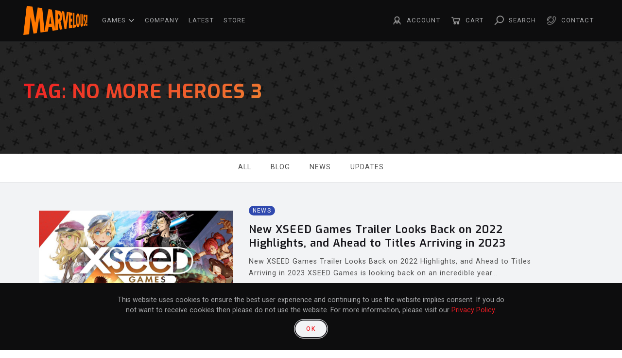

--- FILE ---
content_type: text/html; charset=UTF-8
request_url: https://www.xseedgames.com/tag/no-more-heroes-3/
body_size: 23362
content:
<!doctype html>
<html lang="en-US">
<head>
	<meta charset="UTF-8">
<script>
var gform;gform||(document.addEventListener("gform_main_scripts_loaded",function(){gform.scriptsLoaded=!0}),document.addEventListener("gform/theme/scripts_loaded",function(){gform.themeScriptsLoaded=!0}),window.addEventListener("DOMContentLoaded",function(){gform.domLoaded=!0}),gform={domLoaded:!1,scriptsLoaded:!1,themeScriptsLoaded:!1,isFormEditor:()=>"function"==typeof InitializeEditor,callIfLoaded:function(o){return!(!gform.domLoaded||!gform.scriptsLoaded||!gform.themeScriptsLoaded&&!gform.isFormEditor()||(gform.isFormEditor()&&console.warn("The use of gform.initializeOnLoaded() is deprecated in the form editor context and will be removed in Gravity Forms 3.1."),o(),0))},initializeOnLoaded:function(o){gform.callIfLoaded(o)||(document.addEventListener("gform_main_scripts_loaded",()=>{gform.scriptsLoaded=!0,gform.callIfLoaded(o)}),document.addEventListener("gform/theme/scripts_loaded",()=>{gform.themeScriptsLoaded=!0,gform.callIfLoaded(o)}),window.addEventListener("DOMContentLoaded",()=>{gform.domLoaded=!0,gform.callIfLoaded(o)}))},hooks:{action:{},filter:{}},addAction:function(o,r,e,t){gform.addHook("action",o,r,e,t)},addFilter:function(o,r,e,t){gform.addHook("filter",o,r,e,t)},doAction:function(o){gform.doHook("action",o,arguments)},applyFilters:function(o){return gform.doHook("filter",o,arguments)},removeAction:function(o,r){gform.removeHook("action",o,r)},removeFilter:function(o,r,e){gform.removeHook("filter",o,r,e)},addHook:function(o,r,e,t,n){null==gform.hooks[o][r]&&(gform.hooks[o][r]=[]);var d=gform.hooks[o][r];null==n&&(n=r+"_"+d.length),gform.hooks[o][r].push({tag:n,callable:e,priority:t=null==t?10:t})},doHook:function(r,o,e){var t;if(e=Array.prototype.slice.call(e,1),null!=gform.hooks[r][o]&&((o=gform.hooks[r][o]).sort(function(o,r){return o.priority-r.priority}),o.forEach(function(o){"function"!=typeof(t=o.callable)&&(t=window[t]),"action"==r?t.apply(null,e):e[0]=t.apply(null,e)})),"filter"==r)return e[0]},removeHook:function(o,r,t,n){var e;null!=gform.hooks[o][r]&&(e=(e=gform.hooks[o][r]).filter(function(o,r,e){return!!(null!=n&&n!=o.tag||null!=t&&t!=o.priority)}),gform.hooks[o][r]=e)}});
</script>

	<meta name="viewport" content="width=device-width, initial-scale=1">
	<link rel="profile" href="https://gmpg.org/xfn/11">
	<link rel="preconnect" href="https://fonts.googleapis.com">
	<link rel="preconnect" href="https://fonts.gstatic.com" crossorigin>
	<link href="https://fonts.googleapis.com/css2?family=Exo:wght@400;600;700&family=Roboto:wght@300;400;500;700&display=swap" rel="stylesheet">
	<!-- Google tag (gtag.js) -->
	<script async src="https://www.googletagmanager.com/gtag/js?id=G-BLD2WDM8H1"></script>
	<script>
		window.dataLayer = window.dataLayer || [];
		function gtag(){dataLayer.push(arguments);}
		gtag('js', new Date());
		gtag('config', 'G-BLD2WDM8H1');
	</script>
						<script>document.documentElement.className = document.documentElement.className + ' yes-js js_active js'</script>
			<meta name='robots' content='index, follow, max-image-preview:large, max-snippet:-1, max-video-preview:-1' />
	<style>img:is([sizes="auto" i], [sizes^="auto," i]) { contain-intrinsic-size: 3000px 1500px }</style>
	
            <script data-no-defer="1" data-ezscrex="false" data-cfasync="false" data-pagespeed-no-defer data-cookieconsent="ignore">
                var ctPublicFunctions = {"_ajax_nonce":"0ab9a216bb","_rest_nonce":"8bea011198","_ajax_url":"\/wp-admin\/admin-ajax.php","_rest_url":"https:\/\/marvelous-usa.com\/wp-json\/","data__cookies_type":"none","data__ajax_type":"rest","data__bot_detector_enabled":"1","data__frontend_data_log_enabled":1,"cookiePrefix":"","wprocket_detected":false,"host_url":"www.xseedgames.com","text__ee_click_to_select":"Click to select the whole data","text__ee_original_email":"The complete one is","text__ee_got_it":"Got it","text__ee_blocked":"Blocked","text__ee_cannot_connect":"Cannot connect","text__ee_cannot_decode":"Can not decode email. Unknown reason","text__ee_email_decoder":"CleanTalk email decoder","text__ee_wait_for_decoding":"The magic is on the way!","text__ee_decoding_process":"Please wait a few seconds while we decode the contact data."}
            </script>
        
            <script data-no-defer="1" data-ezscrex="false" data-cfasync="false" data-pagespeed-no-defer data-cookieconsent="ignore">
                var ctPublic = {"_ajax_nonce":"0ab9a216bb","settings__forms__check_internal":"0","settings__forms__check_external":"0","settings__forms__force_protection":"0","settings__forms__search_test":"1","settings__data__bot_detector_enabled":"1","settings__sfw__anti_crawler":0,"blog_home":"https:\/\/marvelous-usa.com\/","pixel__setting":"3","pixel__enabled":false,"pixel__url":null,"data__email_check_before_post":"1","data__email_check_exist_post":"1","data__cookies_type":"none","data__key_is_ok":true,"data__visible_fields_required":true,"wl_brandname":"Anti-Spam by CleanTalk","wl_brandname_short":"CleanTalk","ct_checkjs_key":1795729260,"emailEncoderPassKey":"ffeb0872c76d13adb649299331477ed4","bot_detector_forms_excluded":"W10=","advancedCacheExists":false,"varnishCacheExists":false,"wc_ajax_add_to_cart":true}
            </script>
        
<!-- Google Tag Manager for WordPress by gtm4wp.com -->
<script data-cfasync="false" data-pagespeed-no-defer>
	var gtm4wp_datalayer_name = "dataLayer";
	var dataLayer = dataLayer || [];
</script>
<!-- End Google Tag Manager for WordPress by gtm4wp.com -->
	<!-- This site is optimized with the Yoast SEO plugin v26.4 - https://yoast.com/wordpress/plugins/seo/ -->
	<title>No More Heroes 3 Archives | Marvelous USA</title>
	<link rel="canonical" href="https://marvelous-usa.com/tag/no-more-heroes-3/" />
	<meta property="og:locale" content="en_US" />
	<meta property="og:type" content="article" />
	<meta property="og:title" content="No More Heroes 3 Archives | Marvelous USA" />
	<meta property="og:url" content="https://marvelous-usa.com/tag/no-more-heroes-3/" />
	<meta property="og:site_name" content="Marvelous USA" />
	<meta name="twitter:card" content="summary_large_image" />
	<meta name="twitter:site" content="@xseedgames" />
	<script type="application/ld+json" class="yoast-schema-graph">{"@context":"https://schema.org","@graph":[{"@type":"CollectionPage","@id":"https://marvelous-usa.com/tag/no-more-heroes-3/","url":"https://marvelous-usa.com/tag/no-more-heroes-3/","name":"No More Heroes 3 Archives | Marvelous USA","isPartOf":{"@id":"https://marvelous-usa.com/#website"},"primaryImageOfPage":{"@id":"https://marvelous-usa.com/tag/no-more-heroes-3/#primaryimage"},"image":{"@id":"https://marvelous-usa.com/tag/no-more-heroes-3/#primaryimage"},"thumbnailUrl":"https://marvelous-usa.com/wp-content/uploads/2023/05/Recap-Intro-Card_01.jpg","breadcrumb":{"@id":"https://marvelous-usa.com/tag/no-more-heroes-3/#breadcrumb"},"inLanguage":"en-US"},{"@type":"ImageObject","inLanguage":"en-US","@id":"https://marvelous-usa.com/tag/no-more-heroes-3/#primaryimage","url":"https://marvelous-usa.com/wp-content/uploads/2023/05/Recap-Intro-Card_01.jpg","contentUrl":"https://marvelous-usa.com/wp-content/uploads/2023/05/Recap-Intro-Card_01.jpg","width":1920,"height":1080},{"@type":"BreadcrumbList","@id":"https://marvelous-usa.com/tag/no-more-heroes-3/#breadcrumb","itemListElement":[{"@type":"ListItem","position":1,"name":"Home","item":"https://marvelous-usa.com/"},{"@type":"ListItem","position":2,"name":"No More Heroes 3"}]},{"@type":"WebSite","@id":"https://marvelous-usa.com/#website","url":"https://marvelous-usa.com/","name":"XSEED Games","description":"","publisher":{"@id":"https://marvelous-usa.com/#organization"},"potentialAction":[{"@type":"SearchAction","target":{"@type":"EntryPoint","urlTemplate":"https://marvelous-usa.com/?s={search_term_string}"},"query-input":{"@type":"PropertyValueSpecification","valueRequired":true,"valueName":"search_term_string"}}],"inLanguage":"en-US"},{"@type":"Organization","@id":"https://marvelous-usa.com/#organization","name":"XSEED Games Inc.","url":"https://marvelous-usa.com/","logo":{"@type":"ImageObject","inLanguage":"en-US","@id":"https://marvelous-usa.com/#/schema/logo/image/","url":"https://marvelous-usa.com/wp-content/uploads/2024/08/marvelous_header_logo.png","contentUrl":"https://marvelous-usa.com/wp-content/uploads/2024/08/marvelous_header_logo.png","width":1829,"height":828,"caption":"XSEED Games Inc."},"image":{"@id":"https://marvelous-usa.com/#/schema/logo/image/"},"sameAs":["https://www.facebook.com/XSEEDGames","https://x.com/xseedgames","https://www.instagram.com/xseedgames/?hl=en","https://www.youtube.com/user/XSEEDgames"]}]}</script>
	<!-- / Yoast SEO plugin. -->


<link rel='dns-prefetch' href='//marvelous-usa.com' />
<link rel='dns-prefetch' href='//fd.cleantalk.org' />
<link rel='dns-prefetch' href='//kit.fontawesome.com' />
<link rel='dns-prefetch' href='//www.google.com' />
<link rel="alternate" type="application/rss+xml" title="Marvelous USA &raquo; Feed" href="https://marvelous-usa.com/feed/" />
<link rel="alternate" type="application/rss+xml" title="Marvelous USA &raquo; Comments Feed" href="https://marvelous-usa.com/comments/feed/" />
<template id="tmpl-age-gate"  class="">        
<div class="age-gate__wrapper">            <div class="age-gate__loader">    
        <svg version="1.1" id="L5" xmlns="http://www.w3.org/2000/svg" xmlns:xlink="http://www.w3.org/1999/xlink" x="0px" y="0px" viewBox="0 0 100 100" enable-background="new 0 0 0 0" xml:space="preserve">
            <circle fill="currentColor" stroke="none" cx="6" cy="50" r="6">
                <animateTransform attributeName="transform" dur="1s" type="translate" values="0 15 ; 0 -15; 0 15" repeatCount="indefinite" begin="0.1"/>
            </circle>
            <circle fill="currentColor" stroke="none" cx="30" cy="50" r="6">
                <animateTransform attributeName="transform" dur="1s" type="translate" values="0 10 ; 0 -10; 0 10" repeatCount="indefinite" begin="0.2"/>
            </circle>
            <circle fill="currentColor" stroke="none" cx="54" cy="50" r="6">
                <animateTransform attributeName="transform" dur="1s" type="translate" values="0 5 ; 0 -5; 0 5" repeatCount="indefinite" begin="0.3"/>
            </circle>
        </svg>
    </div>
        <div class="age-gate__background-color"></div>    <div class="age-gate__background">            </div>
    
    <div class="age-gate" role="dialog" aria-modal="true" aria-label="">    <form method="post" class="age-gate__form">
<div class="age-gate__heading">            <img src="https://marvelous-usa.com/wp-content/uploads/2023/06/XSEEDMARV_Logo_2023.png" width="282" height="49" alt="Marvelous USA"class="age-gate__heading-title age-gate__heading-title--logo" />    </div>
    <h2 class="age-gate__headline">        Please enter your birth date to continue:
    </h2>
<p class="age-gate__subheadline">    This game may contain content not appropriate for all ages, or may not be appropriate for viewing at work.
</p>
<div class="age-gate__fields">        
<ol class="age-gate__form-elements">            <li class="age-gate__form-section">                        <label class="age-gate__label age-gate__label--month" for="age-gate-m">Month</label><input class="age-gate__input age-gate__input--month" type="text" name="age_gate[m]" id="age-gate-m" maxlength="2" pattern="[0-9]*" inputmode="numeric" autocomplete="off" placeholder="MM" required value="" />        </li>
            <li class="age-gate__form-section">                        <label class="age-gate__label age-gate__label--day" for="age-gate-d">Day</label><input class="age-gate__input age-gate__input--day" type="text" name="age_gate[d]" id="age-gate-d" maxlength="2" pattern="[0-9]*" inputmode="numeric" autocomplete="off" placeholder="DD" required value="" />        </li>
            <li class="age-gate__form-section">                        <label class="age-gate__label age-gate__label--year" for="age-gate-y">Year</label><input class="age-gate__input age-gate__input--year" type="text" name="age_gate[y]" id="age-gate-y" minlength="4" maxlength="4" pattern="[0-9]*" inputmode="numeric" autocomplete="off" placeholder="YYYY" required value="" />        </li>
    </ol>
    </div>

<input type="hidden" name="age_gate[age]" value="9MRd26N84fSy3NwprhoXtg==" />
<input type="hidden" name="age_gate[lang]" value="en" />
    <input type="hidden" name="age_gate[confirm]" />
    <div class="age-gate__remember-wrapper">        <label class="age-gate__remember">            <input type="checkbox" class="age-gate__remember-field" name="age_gate[remember]" value="1"  checked='checked' /> <span type="checkbox" class="age-gate__remember-text">Remember me</span>        </label>
    </div>
    <div class="age-gate__errors"></div><div class="age-gate__submit">    <button type="submit" name="ag_settings[submit]" value="1" class="age-gate__button">Submit</button></div>
</form>
    </div>
    </div>
    </template>
<link rel="alternate" type="application/rss+xml" title="Marvelous USA &raquo; No More Heroes 3 Tag Feed" href="https://marvelous-usa.com/tag/no-more-heroes-3/feed/" />
<script>
window._wpemojiSettings = {"baseUrl":"https:\/\/s.w.org\/images\/core\/emoji\/16.0.1\/72x72\/","ext":".png","svgUrl":"https:\/\/s.w.org\/images\/core\/emoji\/16.0.1\/svg\/","svgExt":".svg","source":{"concatemoji":"https:\/\/marvelous-usa.com\/wp-includes\/js\/wp-emoji-release.min.js?ver=52199457f2b15b0e39393dee506c68e0"}};
/*! This file is auto-generated */
!function(s,n){var o,i,e;function c(e){try{var t={supportTests:e,timestamp:(new Date).valueOf()};sessionStorage.setItem(o,JSON.stringify(t))}catch(e){}}function p(e,t,n){e.clearRect(0,0,e.canvas.width,e.canvas.height),e.fillText(t,0,0);var t=new Uint32Array(e.getImageData(0,0,e.canvas.width,e.canvas.height).data),a=(e.clearRect(0,0,e.canvas.width,e.canvas.height),e.fillText(n,0,0),new Uint32Array(e.getImageData(0,0,e.canvas.width,e.canvas.height).data));return t.every(function(e,t){return e===a[t]})}function u(e,t){e.clearRect(0,0,e.canvas.width,e.canvas.height),e.fillText(t,0,0);for(var n=e.getImageData(16,16,1,1),a=0;a<n.data.length;a++)if(0!==n.data[a])return!1;return!0}function f(e,t,n,a){switch(t){case"flag":return n(e,"\ud83c\udff3\ufe0f\u200d\u26a7\ufe0f","\ud83c\udff3\ufe0f\u200b\u26a7\ufe0f")?!1:!n(e,"\ud83c\udde8\ud83c\uddf6","\ud83c\udde8\u200b\ud83c\uddf6")&&!n(e,"\ud83c\udff4\udb40\udc67\udb40\udc62\udb40\udc65\udb40\udc6e\udb40\udc67\udb40\udc7f","\ud83c\udff4\u200b\udb40\udc67\u200b\udb40\udc62\u200b\udb40\udc65\u200b\udb40\udc6e\u200b\udb40\udc67\u200b\udb40\udc7f");case"emoji":return!a(e,"\ud83e\udedf")}return!1}function g(e,t,n,a){var r="undefined"!=typeof WorkerGlobalScope&&self instanceof WorkerGlobalScope?new OffscreenCanvas(300,150):s.createElement("canvas"),o=r.getContext("2d",{willReadFrequently:!0}),i=(o.textBaseline="top",o.font="600 32px Arial",{});return e.forEach(function(e){i[e]=t(o,e,n,a)}),i}function t(e){var t=s.createElement("script");t.src=e,t.defer=!0,s.head.appendChild(t)}"undefined"!=typeof Promise&&(o="wpEmojiSettingsSupports",i=["flag","emoji"],n.supports={everything:!0,everythingExceptFlag:!0},e=new Promise(function(e){s.addEventListener("DOMContentLoaded",e,{once:!0})}),new Promise(function(t){var n=function(){try{var e=JSON.parse(sessionStorage.getItem(o));if("object"==typeof e&&"number"==typeof e.timestamp&&(new Date).valueOf()<e.timestamp+604800&&"object"==typeof e.supportTests)return e.supportTests}catch(e){}return null}();if(!n){if("undefined"!=typeof Worker&&"undefined"!=typeof OffscreenCanvas&&"undefined"!=typeof URL&&URL.createObjectURL&&"undefined"!=typeof Blob)try{var e="postMessage("+g.toString()+"("+[JSON.stringify(i),f.toString(),p.toString(),u.toString()].join(",")+"));",a=new Blob([e],{type:"text/javascript"}),r=new Worker(URL.createObjectURL(a),{name:"wpTestEmojiSupports"});return void(r.onmessage=function(e){c(n=e.data),r.terminate(),t(n)})}catch(e){}c(n=g(i,f,p,u))}t(n)}).then(function(e){for(var t in e)n.supports[t]=e[t],n.supports.everything=n.supports.everything&&n.supports[t],"flag"!==t&&(n.supports.everythingExceptFlag=n.supports.everythingExceptFlag&&n.supports[t]);n.supports.everythingExceptFlag=n.supports.everythingExceptFlag&&!n.supports.flag,n.DOMReady=!1,n.readyCallback=function(){n.DOMReady=!0}}).then(function(){return e}).then(function(){var e;n.supports.everything||(n.readyCallback(),(e=n.source||{}).concatemoji?t(e.concatemoji):e.wpemoji&&e.twemoji&&(t(e.twemoji),t(e.wpemoji)))}))}((window,document),window._wpemojiSettings);
</script>
<style id='wp-emoji-styles-inline-css'>

	img.wp-smiley, img.emoji {
		display: inline !important;
		border: none !important;
		box-shadow: none !important;
		height: 1em !important;
		width: 1em !important;
		margin: 0 0.07em !important;
		vertical-align: -0.1em !important;
		background: none !important;
		padding: 0 !important;
	}
</style>
<link rel='stylesheet' id='wp-block-library-css' href='https://marvelous-usa.com/wp-includes/css/dist/block-library/style.min.css?ver=52199457f2b15b0e39393dee506c68e0' media='all' />
<style id='safe-svg-svg-icon-style-inline-css'>
.safe-svg-cover{text-align:center}.safe-svg-cover .safe-svg-inside{display:inline-block;max-width:100%}.safe-svg-cover svg{fill:currentColor;height:100%;max-height:100%;max-width:100%;width:100%}

</style>
<link rel='stylesheet' id='jquery-selectBox-css' href='https://marvelous-usa.com/wp-content/plugins/yith-woocommerce-wishlist/assets/css/jquery.selectBox.css?ver=1.2.0' media='all' />
<link rel='stylesheet' id='woocommerce_prettyPhoto_css-css' href='//marvelous-usa.com/wp-content/plugins/woocommerce/assets/css/prettyPhoto.css?ver=3.1.6' media='all' />
<link rel='stylesheet' id='yith-wcwl-main-css' href='https://marvelous-usa.com/wp-content/plugins/yith-woocommerce-wishlist/assets/css/style.css?ver=4.11.0' media='all' />
<style id='yith-wcwl-main-inline-css'>
 :root { --color-add-to-wishlist-background: #333333; --color-add-to-wishlist-text: #FFFFFF; --color-add-to-wishlist-border: #333333; --color-add-to-wishlist-background-hover: #333333; --color-add-to-wishlist-text-hover: #FFFFFF; --color-add-to-wishlist-border-hover: #333333; --rounded-corners-radius: 16px; --color-add-to-cart-background: #333333; --color-add-to-cart-text: #FFFFFF; --color-add-to-cart-border: #333333; --color-add-to-cart-background-hover: #4F4F4F; --color-add-to-cart-text-hover: #FFFFFF; --color-add-to-cart-border-hover: #4F4F4F; --add-to-cart-rounded-corners-radius: 16px; --color-button-style-1-background: #333333; --color-button-style-1-text: #FFFFFF; --color-button-style-1-border: #333333; --color-button-style-1-background-hover: #4F4F4F; --color-button-style-1-text-hover: #FFFFFF; --color-button-style-1-border-hover: #4F4F4F; --color-button-style-2-background: #333333; --color-button-style-2-text: #FFFFFF; --color-button-style-2-border: #333333; --color-button-style-2-background-hover: #4F4F4F; --color-button-style-2-text-hover: #FFFFFF; --color-button-style-2-border-hover: #4F4F4F; --color-wishlist-table-background: #FFFFFF; --color-wishlist-table-text: #6d6c6c; --color-wishlist-table-border: #FFFFFF; --color-headers-background: #F4F4F4; --color-share-button-color: #FFFFFF; --color-share-button-color-hover: #FFFFFF; --color-fb-button-background: #39599E; --color-fb-button-background-hover: #595A5A; --color-tw-button-background: #45AFE2; --color-tw-button-background-hover: #595A5A; --color-pr-button-background: #AB2E31; --color-pr-button-background-hover: #595A5A; --color-em-button-background: #FBB102; --color-em-button-background-hover: #595A5A; --color-wa-button-background: #00A901; --color-wa-button-background-hover: #595A5A; --feedback-duration: 3s } 
 :root { --color-add-to-wishlist-background: #333333; --color-add-to-wishlist-text: #FFFFFF; --color-add-to-wishlist-border: #333333; --color-add-to-wishlist-background-hover: #333333; --color-add-to-wishlist-text-hover: #FFFFFF; --color-add-to-wishlist-border-hover: #333333; --rounded-corners-radius: 16px; --color-add-to-cart-background: #333333; --color-add-to-cart-text: #FFFFFF; --color-add-to-cart-border: #333333; --color-add-to-cart-background-hover: #4F4F4F; --color-add-to-cart-text-hover: #FFFFFF; --color-add-to-cart-border-hover: #4F4F4F; --add-to-cart-rounded-corners-radius: 16px; --color-button-style-1-background: #333333; --color-button-style-1-text: #FFFFFF; --color-button-style-1-border: #333333; --color-button-style-1-background-hover: #4F4F4F; --color-button-style-1-text-hover: #FFFFFF; --color-button-style-1-border-hover: #4F4F4F; --color-button-style-2-background: #333333; --color-button-style-2-text: #FFFFFF; --color-button-style-2-border: #333333; --color-button-style-2-background-hover: #4F4F4F; --color-button-style-2-text-hover: #FFFFFF; --color-button-style-2-border-hover: #4F4F4F; --color-wishlist-table-background: #FFFFFF; --color-wishlist-table-text: #6d6c6c; --color-wishlist-table-border: #FFFFFF; --color-headers-background: #F4F4F4; --color-share-button-color: #FFFFFF; --color-share-button-color-hover: #FFFFFF; --color-fb-button-background: #39599E; --color-fb-button-background-hover: #595A5A; --color-tw-button-background: #45AFE2; --color-tw-button-background-hover: #595A5A; --color-pr-button-background: #AB2E31; --color-pr-button-background-hover: #595A5A; --color-em-button-background: #FBB102; --color-em-button-background-hover: #595A5A; --color-wa-button-background: #00A901; --color-wa-button-background-hover: #595A5A; --feedback-duration: 3s } 
</style>
<style id='global-styles-inline-css'>
:root{--wp--preset--aspect-ratio--square: 1;--wp--preset--aspect-ratio--4-3: 4/3;--wp--preset--aspect-ratio--3-4: 3/4;--wp--preset--aspect-ratio--3-2: 3/2;--wp--preset--aspect-ratio--2-3: 2/3;--wp--preset--aspect-ratio--16-9: 16/9;--wp--preset--aspect-ratio--9-16: 9/16;--wp--preset--color--black: #000000;--wp--preset--color--cyan-bluish-gray: #abb8c3;--wp--preset--color--white: #FFFFFF;--wp--preset--color--pale-pink: #f78da7;--wp--preset--color--vivid-red: #cf2e2e;--wp--preset--color--luminous-vivid-orange: #ff6900;--wp--preset--color--luminous-vivid-amber: #fcb900;--wp--preset--color--light-green-cyan: #7bdcb5;--wp--preset--color--vivid-green-cyan: #00d084;--wp--preset--color--pale-cyan-blue: #8ed1fc;--wp--preset--color--vivid-cyan-blue: #0693e3;--wp--preset--color--vivid-purple: #9b51e0;--wp--preset--color--white-2: #F2F3F5;--wp--preset--color--grey-5: #c4c4c6;--wp--preset--color--grey-4: #8b8b8b;--wp--preset--color--grey-3: #646464;--wp--preset--color--grey-2: #505050;--wp--preset--color--grey: #3D3D3D;--wp--preset--color--dark-2: #202125;--wp--preset--color--midnight: #17161b;--wp--preset--color--dark: #0d0d0e;--wp--preset--color--orange: #fd7400;--wp--preset--color--red: #ef1c23;--wp--preset--gradient--vivid-cyan-blue-to-vivid-purple: linear-gradient(135deg,rgba(6,147,227,1) 0%,rgb(155,81,224) 100%);--wp--preset--gradient--light-green-cyan-to-vivid-green-cyan: linear-gradient(135deg,rgb(122,220,180) 0%,rgb(0,208,130) 100%);--wp--preset--gradient--luminous-vivid-amber-to-luminous-vivid-orange: linear-gradient(135deg,rgba(252,185,0,1) 0%,rgba(255,105,0,1) 100%);--wp--preset--gradient--luminous-vivid-orange-to-vivid-red: linear-gradient(135deg,rgba(255,105,0,1) 0%,rgb(207,46,46) 100%);--wp--preset--gradient--very-light-gray-to-cyan-bluish-gray: linear-gradient(135deg,rgb(238,238,238) 0%,rgb(169,184,195) 100%);--wp--preset--gradient--cool-to-warm-spectrum: linear-gradient(135deg,rgb(74,234,220) 0%,rgb(151,120,209) 20%,rgb(207,42,186) 40%,rgb(238,44,130) 60%,rgb(251,105,98) 80%,rgb(254,248,76) 100%);--wp--preset--gradient--blush-light-purple: linear-gradient(135deg,rgb(255,206,236) 0%,rgb(152,150,240) 100%);--wp--preset--gradient--blush-bordeaux: linear-gradient(135deg,rgb(254,205,165) 0%,rgb(254,45,45) 50%,rgb(107,0,62) 100%);--wp--preset--gradient--luminous-dusk: linear-gradient(135deg,rgb(255,203,112) 0%,rgb(199,81,192) 50%,rgb(65,88,208) 100%);--wp--preset--gradient--pale-ocean: linear-gradient(135deg,rgb(255,245,203) 0%,rgb(182,227,212) 50%,rgb(51,167,181) 100%);--wp--preset--gradient--electric-grass: linear-gradient(135deg,rgb(202,248,128) 0%,rgb(113,206,126) 100%);--wp--preset--gradient--midnight: linear-gradient(135deg,rgb(2,3,129) 0%,rgb(40,116,252) 100%);--wp--preset--font-size--small: 13px;--wp--preset--font-size--medium: 20px;--wp--preset--font-size--large: 36px;--wp--preset--font-size--x-large: 42px;--wp--preset--spacing--20: 0.44rem;--wp--preset--spacing--30: 0.67rem;--wp--preset--spacing--40: 1rem;--wp--preset--spacing--50: 1.5rem;--wp--preset--spacing--60: 2.25rem;--wp--preset--spacing--70: 3.38rem;--wp--preset--spacing--80: 5.06rem;--wp--preset--shadow--natural: 6px 6px 9px rgba(0, 0, 0, 0.2);--wp--preset--shadow--deep: 12px 12px 50px rgba(0, 0, 0, 0.4);--wp--preset--shadow--sharp: 6px 6px 0px rgba(0, 0, 0, 0.2);--wp--preset--shadow--outlined: 6px 6px 0px -3px rgba(255, 255, 255, 1), 6px 6px rgba(0, 0, 0, 1);--wp--preset--shadow--crisp: 6px 6px 0px rgba(0, 0, 0, 1);}p{--wp--preset--font-size--small: 1rem;--wp--preset--font-size--default: 1.125rem;--wp--preset--font-size--large: 1.25rem;}.wp-block-list{--wp--preset--font-size--small: 1rem;--wp--preset--font-size--default: 1.125rem;--wp--preset--font-size--large: 1.25rem;}:where(body) { margin: 0; }.wp-site-blocks > .alignleft { float: left; margin-right: 2em; }.wp-site-blocks > .alignright { float: right; margin-left: 2em; }.wp-site-blocks > .aligncenter { justify-content: center; margin-left: auto; margin-right: auto; }:where(.is-layout-flex){gap: 0.5em;}:where(.is-layout-grid){gap: 0.5em;}.is-layout-flow > .alignleft{float: left;margin-inline-start: 0;margin-inline-end: 2em;}.is-layout-flow > .alignright{float: right;margin-inline-start: 2em;margin-inline-end: 0;}.is-layout-flow > .aligncenter{margin-left: auto !important;margin-right: auto !important;}.is-layout-constrained > .alignleft{float: left;margin-inline-start: 0;margin-inline-end: 2em;}.is-layout-constrained > .alignright{float: right;margin-inline-start: 2em;margin-inline-end: 0;}.is-layout-constrained > .aligncenter{margin-left: auto !important;margin-right: auto !important;}.is-layout-constrained > :where(:not(.alignleft):not(.alignright):not(.alignfull)){margin-left: auto !important;margin-right: auto !important;}body .is-layout-flex{display: flex;}.is-layout-flex{flex-wrap: wrap;align-items: center;}.is-layout-flex > :is(*, div){margin: 0;}body .is-layout-grid{display: grid;}.is-layout-grid > :is(*, div){margin: 0;}body{padding-top: 0px;padding-right: 0px;padding-bottom: 0px;padding-left: 0px;}a:where(:not(.wp-element-button)){text-decoration: underline;}:root :where(.wp-element-button, .wp-block-button__link){background-color: #32373c;border-width: 0;color: #fff;font-family: inherit;font-size: inherit;line-height: inherit;padding: calc(0.667em + 2px) calc(1.333em + 2px);text-decoration: none;}.has-black-color{color: var(--wp--preset--color--black) !important;}.has-cyan-bluish-gray-color{color: var(--wp--preset--color--cyan-bluish-gray) !important;}.has-white-color{color: var(--wp--preset--color--white) !important;}.has-pale-pink-color{color: var(--wp--preset--color--pale-pink) !important;}.has-vivid-red-color{color: var(--wp--preset--color--vivid-red) !important;}.has-luminous-vivid-orange-color{color: var(--wp--preset--color--luminous-vivid-orange) !important;}.has-luminous-vivid-amber-color{color: var(--wp--preset--color--luminous-vivid-amber) !important;}.has-light-green-cyan-color{color: var(--wp--preset--color--light-green-cyan) !important;}.has-vivid-green-cyan-color{color: var(--wp--preset--color--vivid-green-cyan) !important;}.has-pale-cyan-blue-color{color: var(--wp--preset--color--pale-cyan-blue) !important;}.has-vivid-cyan-blue-color{color: var(--wp--preset--color--vivid-cyan-blue) !important;}.has-vivid-purple-color{color: var(--wp--preset--color--vivid-purple) !important;}.has-white-2-color{color: var(--wp--preset--color--white-2) !important;}.has-grey-5-color{color: var(--wp--preset--color--grey-5) !important;}.has-grey-4-color{color: var(--wp--preset--color--grey-4) !important;}.has-grey-3-color{color: var(--wp--preset--color--grey-3) !important;}.has-grey-2-color{color: var(--wp--preset--color--grey-2) !important;}.has-grey-color{color: var(--wp--preset--color--grey) !important;}.has-dark-2-color{color: var(--wp--preset--color--dark-2) !important;}.has-midnight-color{color: var(--wp--preset--color--midnight) !important;}.has-dark-color{color: var(--wp--preset--color--dark) !important;}.has-orange-color{color: var(--wp--preset--color--orange) !important;}.has-red-color{color: var(--wp--preset--color--red) !important;}.has-black-background-color{background-color: var(--wp--preset--color--black) !important;}.has-cyan-bluish-gray-background-color{background-color: var(--wp--preset--color--cyan-bluish-gray) !important;}.has-white-background-color{background-color: var(--wp--preset--color--white) !important;}.has-pale-pink-background-color{background-color: var(--wp--preset--color--pale-pink) !important;}.has-vivid-red-background-color{background-color: var(--wp--preset--color--vivid-red) !important;}.has-luminous-vivid-orange-background-color{background-color: var(--wp--preset--color--luminous-vivid-orange) !important;}.has-luminous-vivid-amber-background-color{background-color: var(--wp--preset--color--luminous-vivid-amber) !important;}.has-light-green-cyan-background-color{background-color: var(--wp--preset--color--light-green-cyan) !important;}.has-vivid-green-cyan-background-color{background-color: var(--wp--preset--color--vivid-green-cyan) !important;}.has-pale-cyan-blue-background-color{background-color: var(--wp--preset--color--pale-cyan-blue) !important;}.has-vivid-cyan-blue-background-color{background-color: var(--wp--preset--color--vivid-cyan-blue) !important;}.has-vivid-purple-background-color{background-color: var(--wp--preset--color--vivid-purple) !important;}.has-white-2-background-color{background-color: var(--wp--preset--color--white-2) !important;}.has-grey-5-background-color{background-color: var(--wp--preset--color--grey-5) !important;}.has-grey-4-background-color{background-color: var(--wp--preset--color--grey-4) !important;}.has-grey-3-background-color{background-color: var(--wp--preset--color--grey-3) !important;}.has-grey-2-background-color{background-color: var(--wp--preset--color--grey-2) !important;}.has-grey-background-color{background-color: var(--wp--preset--color--grey) !important;}.has-dark-2-background-color{background-color: var(--wp--preset--color--dark-2) !important;}.has-midnight-background-color{background-color: var(--wp--preset--color--midnight) !important;}.has-dark-background-color{background-color: var(--wp--preset--color--dark) !important;}.has-orange-background-color{background-color: var(--wp--preset--color--orange) !important;}.has-red-background-color{background-color: var(--wp--preset--color--red) !important;}.has-black-border-color{border-color: var(--wp--preset--color--black) !important;}.has-cyan-bluish-gray-border-color{border-color: var(--wp--preset--color--cyan-bluish-gray) !important;}.has-white-border-color{border-color: var(--wp--preset--color--white) !important;}.has-pale-pink-border-color{border-color: var(--wp--preset--color--pale-pink) !important;}.has-vivid-red-border-color{border-color: var(--wp--preset--color--vivid-red) !important;}.has-luminous-vivid-orange-border-color{border-color: var(--wp--preset--color--luminous-vivid-orange) !important;}.has-luminous-vivid-amber-border-color{border-color: var(--wp--preset--color--luminous-vivid-amber) !important;}.has-light-green-cyan-border-color{border-color: var(--wp--preset--color--light-green-cyan) !important;}.has-vivid-green-cyan-border-color{border-color: var(--wp--preset--color--vivid-green-cyan) !important;}.has-pale-cyan-blue-border-color{border-color: var(--wp--preset--color--pale-cyan-blue) !important;}.has-vivid-cyan-blue-border-color{border-color: var(--wp--preset--color--vivid-cyan-blue) !important;}.has-vivid-purple-border-color{border-color: var(--wp--preset--color--vivid-purple) !important;}.has-white-2-border-color{border-color: var(--wp--preset--color--white-2) !important;}.has-grey-5-border-color{border-color: var(--wp--preset--color--grey-5) !important;}.has-grey-4-border-color{border-color: var(--wp--preset--color--grey-4) !important;}.has-grey-3-border-color{border-color: var(--wp--preset--color--grey-3) !important;}.has-grey-2-border-color{border-color: var(--wp--preset--color--grey-2) !important;}.has-grey-border-color{border-color: var(--wp--preset--color--grey) !important;}.has-dark-2-border-color{border-color: var(--wp--preset--color--dark-2) !important;}.has-midnight-border-color{border-color: var(--wp--preset--color--midnight) !important;}.has-dark-border-color{border-color: var(--wp--preset--color--dark) !important;}.has-orange-border-color{border-color: var(--wp--preset--color--orange) !important;}.has-red-border-color{border-color: var(--wp--preset--color--red) !important;}.has-vivid-cyan-blue-to-vivid-purple-gradient-background{background: var(--wp--preset--gradient--vivid-cyan-blue-to-vivid-purple) !important;}.has-light-green-cyan-to-vivid-green-cyan-gradient-background{background: var(--wp--preset--gradient--light-green-cyan-to-vivid-green-cyan) !important;}.has-luminous-vivid-amber-to-luminous-vivid-orange-gradient-background{background: var(--wp--preset--gradient--luminous-vivid-amber-to-luminous-vivid-orange) !important;}.has-luminous-vivid-orange-to-vivid-red-gradient-background{background: var(--wp--preset--gradient--luminous-vivid-orange-to-vivid-red) !important;}.has-very-light-gray-to-cyan-bluish-gray-gradient-background{background: var(--wp--preset--gradient--very-light-gray-to-cyan-bluish-gray) !important;}.has-cool-to-warm-spectrum-gradient-background{background: var(--wp--preset--gradient--cool-to-warm-spectrum) !important;}.has-blush-light-purple-gradient-background{background: var(--wp--preset--gradient--blush-light-purple) !important;}.has-blush-bordeaux-gradient-background{background: var(--wp--preset--gradient--blush-bordeaux) !important;}.has-luminous-dusk-gradient-background{background: var(--wp--preset--gradient--luminous-dusk) !important;}.has-pale-ocean-gradient-background{background: var(--wp--preset--gradient--pale-ocean) !important;}.has-electric-grass-gradient-background{background: var(--wp--preset--gradient--electric-grass) !important;}.has-midnight-gradient-background{background: var(--wp--preset--gradient--midnight) !important;}.has-small-font-size{font-size: var(--wp--preset--font-size--small) !important;}.has-medium-font-size{font-size: var(--wp--preset--font-size--medium) !important;}.has-large-font-size{font-size: var(--wp--preset--font-size--large) !important;}.has-x-large-font-size{font-size: var(--wp--preset--font-size--x-large) !important;}p.has-small-font-size{font-size: var(--wp--preset--font-size--small) !important;}p.has-default-font-size{font-size: var(--wp--preset--font-size--default) !important;}p.has-large-font-size{font-size: var(--wp--preset--font-size--large) !important;}.wp-block-list.has-small-font-size{font-size: var(--wp--preset--font-size--small) !important;}.wp-block-list.has-default-font-size{font-size: var(--wp--preset--font-size--default) !important;}.wp-block-list.has-large-font-size{font-size: var(--wp--preset--font-size--large) !important;}
:where(.wp-block-post-template.is-layout-flex){gap: 1.25em;}:where(.wp-block-post-template.is-layout-grid){gap: 1.25em;}
:where(.wp-block-columns.is-layout-flex){gap: 2em;}:where(.wp-block-columns.is-layout-grid){gap: 2em;}
:root :where(.wp-block-pullquote){font-size: 1.5em;line-height: 1.6;}
</style>
<style id='age-gate-custom-inline-css'>
:root{--ag-background-color: rgba(23,22,27,1);--ag-background-image-position: center center;--ag-background-image-opacity: 1;--ag-form-background: rgba(255,255,255,1);--ag-text-color: #000000;--ag-blur: 5px;}
</style>
<link rel='stylesheet' id='age-gate-css' href='https://marvelous-usa.com/wp-content/plugins/age-gate/dist/main.css?ver=3.7.2' media='all' />
<style id='age-gate-options-inline-css'>
:root{--ag-background-color: rgba(23,22,27,1);--ag-background-image-position: center center;--ag-background-image-opacity: 1;--ag-form-background: rgba(255,255,255,1);--ag-text-color: #000000;--ag-blur: 5px;}
</style>
<link rel='stylesheet' id='cleantalk-public-css-css' href='https://marvelous-usa.com/wp-content/plugins/cleantalk-spam-protect/css/cleantalk-public.min.css?ver=6.68_1764269711' media='all' />
<link rel='stylesheet' id='cleantalk-email-decoder-css-css' href='https://marvelous-usa.com/wp-content/plugins/cleantalk-spam-protect/css/cleantalk-email-decoder.min.css?ver=6.68_1764269711' media='all' />
<link rel='stylesheet' id='cookie-notice-front-css' href='https://marvelous-usa.com/wp-content/plugins/cookie-notice/css/front.min.css?ver=2.5.10' media='all' />
<link rel='stylesheet' id='ctf_styles-css' href='https://marvelous-usa.com/wp-content/plugins/custom-twitter-feeds-pro/css/ctf-styles.min.css?ver=2.4.1' media='all' />
<link rel='stylesheet' id='woocommerce-reward-points-css' href='https://marvelous-usa.com/wp-content/plugins/woocommerce-reward-points/assets/css/woocommerce-reward-points-public.css?ver=1.2.5' media='all' />
<link rel='stylesheet' id='woocommerce-layout-css' href='https://marvelous-usa.com/wp-content/plugins/woocommerce/assets/css/woocommerce-layout.css?ver=10.3.5' media='all' />
<link rel='stylesheet' id='woocommerce-smallscreen-css' href='https://marvelous-usa.com/wp-content/plugins/woocommerce/assets/css/woocommerce-smallscreen.css?ver=10.3.5' media='only screen and (max-width: 768px)' />
<link rel='stylesheet' id='woocommerce-general-css' href='https://marvelous-usa.com/wp-content/plugins/woocommerce/assets/css/woocommerce.css?ver=10.3.5' media='all' />
<style id='woocommerce-inline-inline-css'>
.woocommerce form .form-row .required { visibility: visible; }
</style>
<link rel='stylesheet' id='brands-styles-css' href='https://marvelous-usa.com/wp-content/plugins/woocommerce/assets/css/brands.css?ver=10.3.5' media='all' />
<link rel='stylesheet' id='xseed-style-css' href='https://marvelous-usa.com/wp-content/themes/xseed/style.css?ver=52199457f2b15b0e39393dee506c68e0' media='all' />
<link rel='stylesheet' id='xseed-style-min-css' href='https://marvelous-usa.com/wp-content/themes/xseed/dist/css/bundle.css?ver=1752791566' media='' />
<link rel='stylesheet' id='searchwp-forms-css' href='https://marvelous-usa.com/wp-content/plugins/searchwp/assets/css/frontend/search-forms.css?ver=4.3.16' media='all' />
<script src="https://marvelous-usa.com/wp-includes/js/jquery/jquery.min.js?ver=3.7.1" id="jquery-core-js"></script>
<script src="https://marvelous-usa.com/wp-includes/js/jquery/jquery-migrate.min.js?ver=3.4.1" id="jquery-migrate-js"></script>
<script src="https://marvelous-usa.com/wp-content/plugins/cleantalk-spam-protect/js/apbct-public-bundle.min.js?ver=6.68_1764269711" id="apbct-public-bundle.min-js-js"></script>
<script src="https://fd.cleantalk.org/ct-bot-detector-wrapper.js?ver=6.68" id="ct_bot_detector-js" defer data-wp-strategy="defer"></script>
<script id="cookie-notice-front-js-before">
var cnArgs = {"ajaxUrl":"https:\/\/marvelous-usa.com\/wp-admin\/admin-ajax.php","nonce":"64abfde94a","hideEffect":"fade","position":"bottom","onScroll":false,"onScrollOffset":100,"onClick":false,"cookieName":"cookie_notice_accepted","cookieTime":2592000,"cookieTimeRejected":2592000,"globalCookie":false,"redirection":false,"cache":true,"revokeCookies":false,"revokeCookiesOpt":"automatic"};
</script>
<script src="https://marvelous-usa.com/wp-content/plugins/cookie-notice/js/front.min.js?ver=2.5.10" id="cookie-notice-front-js"></script>
<script src="https://marvelous-usa.com/wp-content/plugins/woocommerce/assets/js/jquery-blockui/jquery.blockUI.min.js?ver=2.7.0-wc.10.3.5" id="wc-jquery-blockui-js" defer data-wp-strategy="defer"></script>
<script id="wc-add-to-cart-js-extra">
var wc_add_to_cart_params = {"ajax_url":"\/wp-admin\/admin-ajax.php","wc_ajax_url":"\/?wc-ajax=%%endpoint%%","i18n_view_cart":"View cart","cart_url":"https:\/\/marvelous-usa.com\/cart\/","is_cart":"","cart_redirect_after_add":"no"};
</script>
<script src="https://marvelous-usa.com/wp-content/plugins/woocommerce/assets/js/frontend/add-to-cart.min.js?ver=10.3.5" id="wc-add-to-cart-js" defer data-wp-strategy="defer"></script>
<script src="https://marvelous-usa.com/wp-content/plugins/woocommerce/assets/js/js-cookie/js.cookie.min.js?ver=2.1.4-wc.10.3.5" id="wc-js-cookie-js" defer data-wp-strategy="defer"></script>
<script id="woocommerce-js-extra">
var woocommerce_params = {"ajax_url":"\/wp-admin\/admin-ajax.php","wc_ajax_url":"\/?wc-ajax=%%endpoint%%","i18n_password_show":"Show password","i18n_password_hide":"Hide password"};
</script>
<script src="https://marvelous-usa.com/wp-content/plugins/woocommerce/assets/js/frontend/woocommerce.min.js?ver=10.3.5" id="woocommerce-js" defer data-wp-strategy="defer"></script>
<script src="https://kit.fontawesome.com/aad0b62125.js" id="font-awesome-kit-js"></script>
<script id="ajax_operation_script-js-extra">
var bigdatacloud_key = {"key":""};
var myAjax = {"ajaxurl":"https:\/\/marvelous-usa.com\/wp-admin\/admin-ajax.php"};
</script>
<script src="https://marvelous-usa.com/wp-content/plugins/woocommerce-anti-fraud/assets/js/geoloc.js?ver=1.0" id="ajax_operation_script-js"></script>
<link rel="https://api.w.org/" href="https://marvelous-usa.com/wp-json/" /><link rel="alternate" title="JSON" type="application/json" href="https://marvelous-usa.com/wp-json/wp/v2/tags/268" /><link rel="EditURI" type="application/rsd+xml" title="RSD" href="https://marvelous-usa.com/xmlrpc.php?rsd" />

<!-- Google Tag Manager for WordPress by gtm4wp.com -->
<!-- GTM Container placement set to automatic -->
<script data-cfasync="false" data-pagespeed-no-defer>
	var dataLayer_content = {"pagePostType":"post","pagePostType2":"tag-post"};
	dataLayer.push( dataLayer_content );
</script>
<script data-cfasync="false" data-pagespeed-no-defer>
(function(w,d,s,l,i){w[l]=w[l]||[];w[l].push({'gtm.start':
new Date().getTime(),event:'gtm.js'});var f=d.getElementsByTagName(s)[0],
j=d.createElement(s),dl=l!='dataLayer'?'&l='+l:'';j.async=true;j.src=
'//www.googletagmanager.com/gtm.js?id='+i+dl;f.parentNode.insertBefore(j,f);
})(window,document,'script','dataLayer','GTM-M8FJLQK7');
</script>
<script data-cfasync="false" data-pagespeed-no-defer>
(function(w,d,s,l,i){w[l]=w[l]||[];w[l].push({'gtm.start':
new Date().getTime(),event:'gtm.js'});var f=d.getElementsByTagName(s)[0],
j=d.createElement(s),dl=l!='dataLayer'?'&l='+l:'';j.async=true;j.src=
'//www.googletagmanager.com/gtm.js?id='+i+dl;f.parentNode.insertBefore(j,f);
})(window,document,'script','dataLayer','GTM-KGPJV954');
</script>
<!-- End Google Tag Manager for WordPress by gtm4wp.com -->	<noscript><style>.woocommerce-product-gallery{ opacity: 1 !important; }</style></noscript>
	<link rel="icon" href="https://marvelous-usa.com/wp-content/uploads/2024/08/MARVELOUS_Favicon_192x192-100x100.png" sizes="32x32" />
<link rel="icon" href="https://marvelous-usa.com/wp-content/uploads/2024/08/MARVELOUS_Favicon_192x192.png" sizes="192x192" />
<link rel="apple-touch-icon" href="https://marvelous-usa.com/wp-content/uploads/2024/08/MARVELOUS_Favicon_192x192.png" />
<meta name="msapplication-TileImage" content="https://marvelous-usa.com/wp-content/uploads/2024/08/MARVELOUS_Favicon_192x192.png" />
		<style id="wp-custom-css">
			:root :where(a:where(:not(.wp-block-navigation))),
:root :where(a:where(:not(.wp-element-button))) {
    text-decoration: initial;
}

.woocommerce #content .wc-content-wrap .entry-summary .yith-wcwl-add-button,
.woocommerce #content .wc-content-wrap .entry-summary .yith-wcwl-wishlistaddedbrowse{
	align-items: start;
}

.woocommerce #content .wc-content-wrap .entry-summary .yith-wcwl-wishlistaddedbrowse a{
	text-decoration: underline;
}

.woocommerce #content .wc-content-wrap .entry-summary .yith-wcwl-add-button .add_to_wishlist{
	display: inline-flex;
	align-items: center;
	border-radius: 5rem;
	background: #17161b !important;
	color: #f2f3f5 !important;
}

.woocommerce #content .wc-content-wrap .entry-summary .yith-wcwl-add-button .add_to_wishlist:hover{
    background: #ef1c23 !important;
    border: 1px solid #ef1c23 !important;
    box-shadow: inset 0 0 0 2px #ef1c23 !important;
}

.woocommerce #content .wc-content-wrap .entry-summary .yith-wcwl-add-button .add_to_wishlist svg{
	width: 18px;
}


.woocommerce #content .wc-content-wrap .entry-summary .yith-wcwl-add-button .add_to_wishlist path{
	fill: #f2f3f5;
	stroke: #f2f3f5;
}		</style>
		</head>

<body class="archive tag tag-no-more-heroes-3 tag-268 wp-custom-logo wp-theme-xseed theme-xseed cookies-not-set woocommerce-no-js">
<!-- GTM Container placement set to automatic -->
<!-- Google Tag Manager (noscript) -->
				<noscript><iframe src="https://www.googletagmanager.com/ns.html?id=GTM-M8FJLQK7" height="0" width="0" style="display:none;visibility:hidden" aria-hidden="true"></iframe></noscript>
				<noscript><iframe src="https://www.googletagmanager.com/ns.html?id=GTM-KGPJV954" height="0" width="0" style="display:none;visibility:hidden" aria-hidden="true"></iframe></noscript>
<!-- End Google Tag Manager (noscript) -->
	<nav id="mobile-nav">

    <button id="nav-close"><i class="fa-regular fa-xmark"></i></button>

    <div class="mobile-site-branding">

        <a class="site-logo" href="https://marvelous-usa.com">

            <img width="1829" height="828" src="https://marvelous-usa.com/wp-content/uploads/2024/08/marvelous_header_logo.png" class="attachment-full size-full" alt="" decoding="async" srcset="https://marvelous-usa.com/wp-content/uploads/2024/08/marvelous_header_logo.png 1829w, https://marvelous-usa.com/wp-content/uploads/2024/08/marvelous_header_logo-300x136.png 300w, https://marvelous-usa.com/wp-content/uploads/2024/08/marvelous_header_logo-1024x464.png 1024w, https://marvelous-usa.com/wp-content/uploads/2024/08/marvelous_header_logo-768x348.png 768w, https://marvelous-usa.com/wp-content/uploads/2024/08/marvelous_header_logo-1536x695.png 1536w, https://marvelous-usa.com/wp-content/uploads/2024/08/marvelous_header_logo-600x272.png 600w" sizes="(max-width: 1829px) 100vw, 1829px" />
        </a>

    </div>

    <ul id="mobile-menu" class="menu"><li id="menu-item-4126" class="menu-item menu-item-type-post_type menu-item-object-page menu-item-home"><a href="https://marvelous-usa.com/">Home</a></li>
<li id="menu-item-4054" class="menu-item menu-item-type-post_type menu-item-object-page"><a href="https://marvelous-usa.com/games/">Games</a></li>
<li id="menu-item-4052" class="menu-item menu-item-type-post_type menu-item-object-page"><a href="https://marvelous-usa.com/company/">Company</a></li>
<li id="menu-item-4053" class="menu-item menu-item-type-post_type menu-item-object-page current_page_parent"><a href="https://marvelous-usa.com/latest/">Latest</a></li>
<li id="menu-item-4055" class="menu-item menu-item-type-post_type menu-item-object-page"><a href="https://marvelous-usa.com/store/">Store</a></li>
<li id="menu-item-4049" class="menu-item menu-item-type-post_type menu-item-object-page"><a href="https://marvelous-usa.com/account/"><img width="100" height="100" src="https://marvelous-usa.com/wp-content/uploads/2023/05/account-icon.png" class="menu-item-icon" alt="" decoding="async" />Account</a></li>
<li id="menu-item-4050" class="menu-item menu-item-type-post_type menu-item-object-page wc-cart-link"><a id="xseed-menu-cart" href="https://marvelous-usa.com/cart/"><img class="menu-item-icon" src="https://marvelous-usa.com/wp-content/themes/xseed/dist/images/cart-icon.png"> Cart</a></li>
<li id="menu-item-4051" class="menu-item menu-item-type-post_type menu-item-object-page"><a href="https://marvelous-usa.com/contact/"><img width="100" height="100" src="https://marvelous-usa.com/wp-content/uploads/2023/05/contact-icon.png" class="menu-item-icon" alt="" decoding="async" />Contact</a></li>
</ul>
    <form role="search" method="get" class="mobile-search-form" action="https://marvelous-usa.com/">
        <label>Search</label>
        <div class="search-form-wrap">
            <input type="search" class="search-field" placeholder="Enter keyword" value="" name="s" />
            <button type="submit"><i class="fa-solid fa-magnifying-glass"></i></button>
        </div>            
    </form>
    
</nav>
	<header id="masthead" class="site-header">

		<div id="xseed-search" class="search-overlay">
    <button class="search-overlay-close"><i class="fa-light fa-times"></i></button>
    <div class="search-overlay-inner content-container">
        <form class="search-form" method="get" id="searchform" action="https://marvelous-usa.com/">
            <label>Search</label>
            <div class="search-form-wrap">
            <input type="search" class="search-input w-input" data-swplive="true" data-maxlength="256" name="s" placeholder="Enter keyword" value="" id="s" required="">
            <button type="submit" class="theme-button"><i class="fa-solid fa-magnifying-glass"></i></button>
            </div>
        </form>

    </div>
</div>

		<div class="header-inner">

			<a class="site-logo" href="https://marvelous-usa.com">
				<div><img width="300" height="136" src="https://marvelous-usa.com/wp-content/uploads/2024/08/marvelous_header_logo-300x136.png" class="no-lazy-load" alt="" decoding="async" srcset="https://marvelous-usa.com/wp-content/uploads/2024/08/marvelous_header_logo-300x136.png 300w, https://marvelous-usa.com/wp-content/uploads/2024/08/marvelous_header_logo-1024x464.png 1024w, https://marvelous-usa.com/wp-content/uploads/2024/08/marvelous_header_logo-768x348.png 768w, https://marvelous-usa.com/wp-content/uploads/2024/08/marvelous_header_logo-1536x695.png 1536w, https://marvelous-usa.com/wp-content/uploads/2024/08/marvelous_header_logo-600x272.png 600w, https://marvelous-usa.com/wp-content/uploads/2024/08/marvelous_header_logo.png 1829w" sizes="(max-width: 300px) 100vw, 300px" /></div>			</a>

			<nav id="site-navigation">
				<ul id="primary-menu" class="menu"><li id="menu-item-293" class="menu-item menu-item-type-post_type menu-item-object-page menu-item-has-children megamenu-toggle"><a href="https://marvelous-usa.com/games/">Games</a>
<div id="xseed-games-megamenu" class="bg-midnight container-x-pad">
    <div class="content-container">
        <div class="d-flex jc-sb ai-center">
                        <div class="d-grid ai-center filters-row">
                <div class="filter-labels">
                    <strong>Genres</strong>
                    <strong>Platforms</strong>
                </div>
                <div class="d-grid gap-xs"><div class="genre-filters d-flex"><a href="https://marvelous-usa.com/genre/action/" title="Action">Action</a><a href="https://marvelous-usa.com/genre/action-rpg/" title="Action RPG">Action RPG</a><a href="https://marvelous-usa.com/genre/anime/" title="Anime">Anime</a><a href="https://marvelous-usa.com/genre/farming/" title="Farming">Farming</a><a href="https://marvelous-usa.com/genre/horror/" title="Horror">Horror</a><a href="https://marvelous-usa.com/genre/rpg/" title="RPG">RPG</a><a href="https://marvelous-usa.com/genre/simulation/" title="Simulation">Simulation</a><a href="https://marvelous-usa.com/genre/wholesome/" title="Wholesome">Wholesome</a></div><div class="platform-filters d-flex"><a href="https://marvelous-usa.com/platform/switch/" title="Nintendo Switch"><img width="462" height="100" src="https://marvelous-usa.com/wp-content/uploads/2023/05/logo-nintendo-switch.svg" class="attachment-thumbnail size-thumbnail" alt="" decoding="async" /></a><a href="https://marvelous-usa.com/platform/ps4/" title="PlayStation®4"><img width="464" height="100" src="https://marvelous-usa.com/wp-content/uploads/2023/05/logo-ps4.svg" class="attachment-thumbnail size-thumbnail" alt="" decoding="async" /></a><a href="https://marvelous-usa.com/platform/ps5/" title="PlayStation®5"><img width="395" height="86" src="https://marvelous-usa.com/wp-content/uploads/2024/01/PS5_Logo_v1.svg" class="attachment-thumbnail size-thumbnail" alt="" decoding="async" /></a><a href="https://marvelous-usa.com/platform/windows/" title="Windows PC"><img width="462" height="100" src="https://marvelous-usa.com/wp-content/uploads/2023/05/logo-windows.svg" class="attachment-thumbnail size-thumbnail" alt="" decoding="async" /></a><a href="https://marvelous-usa.com/platform/xbox-one/" title="Xbox One"><img width="502" height="100" src="https://marvelous-usa.com/wp-content/uploads/2023/05/logo-xbox-one.svg" class="attachment-thumbnail size-thumbnail" alt="" decoding="async" /></a><a href="https://marvelous-usa.com/platform/xbox-series-xs/" title="Xbox Series X|S"><img width="1678" height="228" src="https://marvelous-usa.com/wp-content/uploads/2024/01/Xbox-Series-XS-Logo-v1.svg" class="attachment-thumbnail size-thumbnail" alt="" decoding="async" /></a></div></div>
            </div>
                        <a class="all-games" href="https://marvelous-usa.com/games">Browse All Games</a>
        </div>
        <div class="slider-container">
            <div id="games-megamenu-slider" class="swiper">
                <div class="swiper-wrapper">
                <div class="swiper-slide">
<a href="https://marvelous-usa.com/games/ys-memoire-revelations-in-celceta/" title="Ys Memoire: Revelations in Celceta" class="megamenu-game-card">
    <div class="megamenu-game-card-thumbnail">
        <img width="800" height="520" src="https://marvelous-usa.com/wp-content/uploads/2025/08/YsMC_Thumbnail.png" class="no-lazy-load" alt="" decoding="async" srcset="https://marvelous-usa.com/wp-content/uploads/2025/08/YsMC_Thumbnail.png 800w, https://marvelous-usa.com/wp-content/uploads/2025/08/YsMC_Thumbnail-300x195.png 300w, https://marvelous-usa.com/wp-content/uploads/2025/08/YsMC_Thumbnail-768x499.png 768w, https://marvelous-usa.com/wp-content/uploads/2025/08/YsMC_Thumbnail-600x390.png 600w" sizes="(max-width: 800px) 100vw, 800px" />    </div>
    <div class="megamenu-game-card-title">
        Ys Memoire: Revelations in Celceta            </div>
    <div class="megamenu-game-card-icons">
                    <img width="100" height="100" src="https://marvelous-usa.com/wp-content/uploads/2023/05/icon-switch-small.svg" class="attachment-thumbnail size-thumbnail" alt="" decoding="async" />   
            </div>
</a></div><div class="swiper-slide">
<a href="https://marvelous-usa.com/games/moonlight-peaks/" title="Moonlight Peaks" class="megamenu-game-card">
    <div class="megamenu-game-card-thumbnail">
        <img width="1024" height="576" src="https://marvelous-usa.com/wp-content/uploads/2024/08/MP_KV-1024x576.png" class="no-lazy-load" alt="" decoding="async" srcset="https://marvelous-usa.com/wp-content/uploads/2024/08/MP_KV-1024x576.png 1024w, https://marvelous-usa.com/wp-content/uploads/2024/08/MP_KV-300x169.png 300w, https://marvelous-usa.com/wp-content/uploads/2024/08/MP_KV-768x432.png 768w, https://marvelous-usa.com/wp-content/uploads/2024/08/MP_KV-1536x864.png 1536w, https://marvelous-usa.com/wp-content/uploads/2024/08/MP_KV-2048x1152.png 2048w, https://marvelous-usa.com/wp-content/uploads/2024/08/MP_KV-600x338.png 600w" sizes="(max-width: 1024px) 100vw, 1024px" />    </div>
    <div class="megamenu-game-card-title">
        Moonlight Peaks            </div>
    <div class="megamenu-game-card-icons">
                    <img width="100" height="100" src="https://marvelous-usa.com/wp-content/uploads/2023/05/icon-pc-small.svg" class="attachment-thumbnail size-thumbnail" alt="" decoding="async" />   
            </div>
</a></div><div class="swiper-slide">
<a href="https://marvelous-usa.com/games/milanos-odd-job-collection/" title="Milano’s Odd Job Collection" class="megamenu-game-card">
    <div class="megamenu-game-card-thumbnail">
        <img width="800" height="520" src="https://marvelous-usa.com/wp-content/uploads/2025/06/MOJ_Thumbnail.png" class="no-lazy-load" alt="" decoding="async" srcset="https://marvelous-usa.com/wp-content/uploads/2025/06/MOJ_Thumbnail.png 800w, https://marvelous-usa.com/wp-content/uploads/2025/06/MOJ_Thumbnail-300x195.png 300w, https://marvelous-usa.com/wp-content/uploads/2025/06/MOJ_Thumbnail-768x499.png 768w, https://marvelous-usa.com/wp-content/uploads/2025/06/MOJ_Thumbnail-600x390.png 600w" sizes="(max-width: 800px) 100vw, 800px" />    </div>
    <div class="megamenu-game-card-title">
        Milano’s Odd Job Collection            </div>
    <div class="megamenu-game-card-icons">
                    <img width="100" height="100" src="https://marvelous-usa.com/wp-content/uploads/2023/05/icon-switch-small.svg" class="attachment-thumbnail size-thumbnail" alt="" decoding="async" />   
                    <img width="100" height="100" src="https://marvelous-usa.com/wp-content/uploads/2025/04/NSW2-Icons_100x100.png" class="attachment-thumbnail size-thumbnail" alt="" decoding="async" />   
                    <img width="100" height="100" src="https://marvelous-usa.com/wp-content/uploads/2023/05/icon-ps-small.svg" class="attachment-thumbnail size-thumbnail" alt="" decoding="async" />   
                    <img width="100" height="100" src="https://marvelous-usa.com/wp-content/uploads/2023/05/icon-pc-small.svg" class="attachment-thumbnail size-thumbnail" alt="" decoding="async" />   
                    <img width="100" height="100" src="https://marvelous-usa.com/wp-content/uploads/2023/05/icon-xbox-small.svg" class="attachment-thumbnail size-thumbnail" alt="" decoding="async" />   
            </div>
</a></div><div class="swiper-slide">
<a href="https://marvelous-usa.com/games/the-big-catch/" title="The Big Catch" class="megamenu-game-card">
    <div class="megamenu-game-card-thumbnail">
        <img width="1024" height="600" src="https://marvelous-usa.com/wp-content/uploads/2024/06/TBC_Thumbnail2-1024x600.png" class="no-lazy-load" alt="" decoding="async" srcset="https://marvelous-usa.com/wp-content/uploads/2024/06/TBC_Thumbnail2-1024x600.png 1024w, https://marvelous-usa.com/wp-content/uploads/2024/06/TBC_Thumbnail2-300x176.png 300w, https://marvelous-usa.com/wp-content/uploads/2024/06/TBC_Thumbnail2-768x450.png 768w, https://marvelous-usa.com/wp-content/uploads/2024/06/TBC_Thumbnail2-1536x900.png 1536w, https://marvelous-usa.com/wp-content/uploads/2024/06/TBC_Thumbnail2-2048x1200.png 2048w, https://marvelous-usa.com/wp-content/uploads/2024/06/TBC_Thumbnail2-600x352.png 600w" sizes="(max-width: 1024px) 100vw, 1024px" />    </div>
    <div class="megamenu-game-card-title">
        The Big Catch            </div>
    <div class="megamenu-game-card-icons">
                    <img width="100" height="100" src="https://marvelous-usa.com/wp-content/uploads/2023/05/icon-pc-small.svg" class="attachment-thumbnail size-thumbnail" alt="" decoding="async" />   
            </div>
</a></div><div class="swiper-slide">
<a href="https://marvelous-usa.com/games/the-hundred-line-last-defense-academy/" title="The Hundred Line -Last Defense Academy-" class="megamenu-game-card">
    <div class="megamenu-game-card-thumbnail">
        <img width="800" height="520" src="https://marvelous-usa.com/wp-content/uploads/2024/11/THL_Thumbnail.jpg" class="no-lazy-load" alt="" decoding="async" srcset="https://marvelous-usa.com/wp-content/uploads/2024/11/THL_Thumbnail.jpg 800w, https://marvelous-usa.com/wp-content/uploads/2024/11/THL_Thumbnail-300x195.jpg 300w, https://marvelous-usa.com/wp-content/uploads/2024/11/THL_Thumbnail-768x499.jpg 768w, https://marvelous-usa.com/wp-content/uploads/2024/11/THL_Thumbnail-600x390.jpg 600w" sizes="(max-width: 800px) 100vw, 800px" />    </div>
    <div class="megamenu-game-card-title">
        The Hundred Line -Last Defense Academy-            </div>
    <div class="megamenu-game-card-icons">
                    <img width="100" height="100" src="https://marvelous-usa.com/wp-content/uploads/2023/05/icon-switch-small.svg" class="attachment-thumbnail size-thumbnail" alt="" decoding="async" />   
            </div>
</a></div><div class="swiper-slide">
<a href="https://marvelous-usa.com/games/potionomics/" title="Potionomics" class="megamenu-game-card">
    <div class="megamenu-game-card-thumbnail">
        <img width="1024" height="576" src="https://marvelous-usa.com/wp-content/uploads/2024/04/PotionomicsME_CoverArt_16by9_120-1024x576.png" class="no-lazy-load" alt="" decoding="async" srcset="https://marvelous-usa.com/wp-content/uploads/2024/04/PotionomicsME_CoverArt_16by9_120-1024x576.png 1024w, https://marvelous-usa.com/wp-content/uploads/2024/04/PotionomicsME_CoverArt_16by9_120-300x169.png 300w, https://marvelous-usa.com/wp-content/uploads/2024/04/PotionomicsME_CoverArt_16by9_120-768x432.png 768w, https://marvelous-usa.com/wp-content/uploads/2024/04/PotionomicsME_CoverArt_16by9_120-600x338.png 600w, https://marvelous-usa.com/wp-content/uploads/2024/04/PotionomicsME_CoverArt_16by9_120.png 1200w" sizes="(max-width: 1024px) 100vw, 1024px" />    </div>
    <div class="megamenu-game-card-title">
        Potionomics            </div>
    <div class="megamenu-game-card-icons">
                    <img width="100" height="100" src="https://marvelous-usa.com/wp-content/uploads/2023/05/icon-switch-small.svg" class="attachment-thumbnail size-thumbnail" alt="" decoding="async" />   
                    <img width="100" height="100" src="https://marvelous-usa.com/wp-content/uploads/2023/05/icon-ps-small.svg" class="attachment-thumbnail size-thumbnail" alt="" decoding="async" />   
                    <img width="100" height="100" src="https://marvelous-usa.com/wp-content/uploads/2023/05/icon-pc-small.svg" class="attachment-thumbnail size-thumbnail" alt="" decoding="async" />   
                    <img width="100" height="100" src="https://marvelous-usa.com/wp-content/uploads/2023/05/icon-xbox-small.svg" class="attachment-thumbnail size-thumbnail" alt="" decoding="async" />   
            </div>
</a></div><div class="swiper-slide">
<a href="https://marvelous-usa.com/games/cuisineer/" title="Cuisineer" class="megamenu-game-card">
    <div class="megamenu-game-card-thumbnail">
        <img width="800" height="520" src="https://marvelous-usa.com/wp-content/uploads/2023/05/CUI_Thumbnail.jpg" class="no-lazy-load" alt="" decoding="async" srcset="https://marvelous-usa.com/wp-content/uploads/2023/05/CUI_Thumbnail.jpg 800w, https://marvelous-usa.com/wp-content/uploads/2023/05/CUI_Thumbnail-300x195.jpg 300w, https://marvelous-usa.com/wp-content/uploads/2023/05/CUI_Thumbnail-600x390.jpg 600w, https://marvelous-usa.com/wp-content/uploads/2023/05/CUI_Thumbnail-768x499.jpg 768w" sizes="(max-width: 800px) 100vw, 800px" />    </div>
    <div class="megamenu-game-card-title">
        Cuisineer            </div>
    <div class="megamenu-game-card-icons">
                    <img width="100" height="100" src="https://marvelous-usa.com/wp-content/uploads/2023/05/icon-switch-small.svg" class="attachment-thumbnail size-thumbnail" alt="" decoding="async" />   
                    <img width="100" height="100" src="https://marvelous-usa.com/wp-content/uploads/2023/05/icon-ps-small.svg" class="attachment-thumbnail size-thumbnail" alt="" decoding="async" />   
                    <img width="100" height="100" src="https://marvelous-usa.com/wp-content/uploads/2023/05/icon-pc-small.svg" class="attachment-thumbnail size-thumbnail" alt="" decoding="async" />   
                    <img width="100" height="100" src="https://marvelous-usa.com/wp-content/uploads/2023/05/icon-xbox-small.svg" class="attachment-thumbnail size-thumbnail" alt="" decoding="async" />   
            </div>
</a></div><div class="swiper-slide">
<a href="https://marvelous-usa.com/games/daemon-x-machina-titanic-scion/" title="Daemon X Machina: Titanic Scion" class="megamenu-game-card">
    <div class="megamenu-game-card-thumbnail">
        <img width="800" height="520" src="https://marvelous-usa.com/wp-content/uploads/2025/04/REX_Thumbnail2.png" class="no-lazy-load" alt="" decoding="async" srcset="https://marvelous-usa.com/wp-content/uploads/2025/04/REX_Thumbnail2.png 800w, https://marvelous-usa.com/wp-content/uploads/2025/04/REX_Thumbnail2-300x195.png 300w, https://marvelous-usa.com/wp-content/uploads/2025/04/REX_Thumbnail2-768x499.png 768w, https://marvelous-usa.com/wp-content/uploads/2025/04/REX_Thumbnail2-600x390.png 600w" sizes="(max-width: 800px) 100vw, 800px" />    </div>
    <div class="megamenu-game-card-title">
        Daemon X Machina: Titanic Scion            </div>
    <div class="megamenu-game-card-icons">
                    <img width="100" height="100" src="https://marvelous-usa.com/wp-content/uploads/2025/04/NSW2-Icons_100x100.png" class="attachment-thumbnail size-thumbnail" alt="" decoding="async" />   
                    <img width="100" height="100" src="https://marvelous-usa.com/wp-content/uploads/2023/05/icon-ps-small.svg" class="attachment-thumbnail size-thumbnail" alt="" decoding="async" />   
                    <img width="100" height="100" src="https://marvelous-usa.com/wp-content/uploads/2023/05/icon-pc-small.svg" class="attachment-thumbnail size-thumbnail" alt="" decoding="async" />   
                    <img width="100" height="100" src="https://marvelous-usa.com/wp-content/uploads/2023/05/icon-xbox-small.svg" class="attachment-thumbnail size-thumbnail" alt="" decoding="async" />   
            </div>
</a></div>                </div>
            </div>
            <div class="games-slider-next"><i class="far fa-chevron-right"></i></div>
            <div class="games-slider-prev"><i class="far fa-chevron-left"></i></div>
        </div>
    </div>
</div>

</li>
<li id="menu-item-37" class="menu-item menu-item-type-post_type menu-item-object-page"><a href="https://marvelous-usa.com/company/">Company</a></li>
<li id="menu-item-38" class="menu-item menu-item-type-post_type menu-item-object-page current_page_parent"><a href="https://marvelous-usa.com/latest/">Latest</a></li>
<li id="menu-item-36" class="menu-item menu-item-type-post_type menu-item-object-page"><a href="https://marvelous-usa.com/store/">Store</a></li>
</ul>				<ul id="secondary-menu" class="menu"><li id="menu-item-145" class="menu-item menu-item-type-post_type menu-item-object-page"><a href="https://marvelous-usa.com/account/"><img width="100" height="100" src="https://marvelous-usa.com/wp-content/uploads/2023/05/account-icon.png" class="menu-item-icon" alt="" decoding="async" />Account</a></li>
<li id="menu-item-146" class="menu-item menu-item-type-post_type menu-item-object-page wc-cart-link"><a id="xseed-menu-cart" href="https://marvelous-usa.com/cart/"><img class="menu-item-icon" src="https://marvelous-usa.com/wp-content/themes/xseed/dist/images/cart-icon.png"> Cart</a></li>
<li id="menu-item-148" class="search-toggle menu-item menu-item-type-custom menu-item-object-custom"><a href="#"><img width="100" height="100" src="https://marvelous-usa.com/wp-content/uploads/2023/05/search-icon.png" class="menu-item-icon" alt="" decoding="async" />Search</a></li>
<li id="menu-item-147" class="menu-item menu-item-type-post_type menu-item-object-page"><a href="https://marvelous-usa.com/contact/"><img width="100" height="100" src="https://marvelous-usa.com/wp-content/uploads/2023/05/contact-icon.png" class="menu-item-icon" alt="" decoding="async" />Contact</a></li>
</ul>				<div class="menu-icon">
				    <div class="x1"></div>
					<div class="x2"></div>
					<div class="x3"></div>
				</div>
			</nav>

		</div>
		
	</header>

	<main id="content" class="site-content margin-for-header"><section style="position: relative;" class="container-x-pad container-y-pad blog-hero xseed-inner-hero">
    <img width="1920" height="1080" src="https://marvelous-usa.com/wp-content/uploads/2023/06/Hero-Background_XSEED_Black.jpg" class="attachment-full size-full" alt="" style="object-position:100% 0%; object-fit: cover; position: absolute; top: 0; left: 0; width: 100%; height: 100%;" decoding="async" srcset="https://marvelous-usa.com/wp-content/uploads/2023/06/Hero-Background_XSEED_Black.jpg 1920w, https://marvelous-usa.com/wp-content/uploads/2023/06/Hero-Background_XSEED_Black-300x169.jpg 300w, https://marvelous-usa.com/wp-content/uploads/2023/06/Hero-Background_XSEED_Black-600x338.jpg 600w, https://marvelous-usa.com/wp-content/uploads/2023/06/Hero-Background_XSEED_Black-1024x576.jpg 1024w, https://marvelous-usa.com/wp-content/uploads/2023/06/Hero-Background_XSEED_Black-768x432.jpg 768w, https://marvelous-usa.com/wp-content/uploads/2023/06/Hero-Background_XSEED_Black-1536x864.jpg 1536w" sizes="(max-width: 1920px) 100vw, 1920px" />    <div class="content-container" style="position: relative; z-index: 3;">
        <h1 class="is-style-Gradient text-uppercase h2">Tag: <span>No More Heroes 3</span></h1>
            
    </div>
    </section>

<nav id="category-filters">
    <a href="https://marvelous-usa.com/latest/">All</a>
            <a href="https://marvelous-usa.com/category/blog/" class="">Blog</a>
            <a href="https://marvelous-usa.com/category/news/" class="">News</a>
            <a href="https://marvelous-usa.com/category/updates/" class="">Updates</a>
    </nav>

<section class="post-results">
    
<div class="xseed-post-tease more-details container-x-pad">
    <a class="full-link" href="https://marvelous-usa.com/2022/12/21/new-xseed-games-trailer-looks-back-on-2022-highlights-and-ahead-to-titles-arriving-in-2023-2/" title="New XSEED Games Trailer Looks Back on 2022 Highlights, and Ahead to Titles Arriving in 2023"></a>    <div class="content-container">
        <div class="xseed-post-tease-img">
            <img width="1024" height="576" src="https://marvelous-usa.com/wp-content/uploads/2023/05/Recap-Intro-Card_01-1024x576.jpg" class="attachment-large size-large wp-post-image" alt="" decoding="async" loading="lazy" srcset="https://marvelous-usa.com/wp-content/uploads/2023/05/Recap-Intro-Card_01-1024x576.jpg 1024w, https://marvelous-usa.com/wp-content/uploads/2023/05/Recap-Intro-Card_01-300x169.jpg 300w, https://marvelous-usa.com/wp-content/uploads/2023/05/Recap-Intro-Card_01-600x338.jpg 600w, https://marvelous-usa.com/wp-content/uploads/2023/05/Recap-Intro-Card_01-768x432.jpg 768w, https://marvelous-usa.com/wp-content/uploads/2023/05/Recap-Intro-Card_01-1536x864.jpg 1536w, https://marvelous-usa.com/wp-content/uploads/2023/05/Recap-Intro-Card_01.jpg 1920w" sizes="auto, (max-width: 1024px) 100vw, 1024px" />        </div>
        <div class="xseed-post-tease-content">
            <div class="highlighted-text sm" style="background-color:#3049af;">News</div>            <h4>New XSEED Games Trailer Looks Back on 2022 Highlights, and Ahead to Titles Arriving in 2023</h4>            <div class="excerpt">New XSEED Games Trailer Looks Back on 2022 Highlights, and Ahead to Titles Arriving in 2023 XSEED Games is looking back on an incredible year...</div>            <div class="post-meta-info">
                <div class="post-date">Dec 21 2022</div>
                <div class="post-meta-info-row">
                                        <div class="post-categories">
                        <strong>Posted in </strong>
                                                <a href="https://marvelous-usa.com/category/news/">News</a>
                                                                    </div>
                                    </div>
                                <div class="post-meta-info-row">
                    <div class="post-tags">
                        <strong>Tagged </strong>
                                                <a href="https://marvelous-usa.com/tag/akibas-trip-undead-undressed-directors-cut/">AKIBA'S TRIP: Undead &amp; Undressed Director's Cut</a>
                        ,                         <a href="https://marvelous-usa.com/tag/deadcraft/">DEADCRAFT</a>
                        ,                         <a href="https://marvelous-usa.com/tag/loop8-summer-of-gods/">LOOP8: Summer of Gods</a>
                        ,                         <a href="https://marvelous-usa.com/tag/melon-journey-bittersweet-memories/">Melon Journey: Bittersweet Memories</a>
                        ,                         <a href="https://marvelous-usa.com/tag/no-more-heroes-3/">No More Heroes 3</a>
                        ,                         <a href="https://marvelous-usa.com/tag/potionomics/">Potionomics</a>
                        ,                         <a href="https://marvelous-usa.com/tag/rune-factory-5/">Rune Factory 5</a>
                        ,                         <a href="https://marvelous-usa.com/tag/trinity-trigger/">Trinity Trigger</a>
                                            </div>
                </div>
                            </div>
        </div>
    </div>
</div>
<div class="xseed-post-tease more-details container-x-pad">
    <a class="full-link" href="https://marvelous-usa.com/2022/11/04/no-more-heroes-3-greetingsfromnmh-postcard-contest-gallery-winners/" title="No More Heroes 3 #GreetingsFromNMH Postcard Contest Gallery + Winners"></a>    <div class="content-container">
        <div class="xseed-post-tease-img">
            <img width="1024" height="255" src="https://marvelous-usa.com/wp-content/uploads/2023/05/nmh3-header-1024x255.jpg" class="attachment-large size-large wp-post-image" alt="" decoding="async" loading="lazy" srcset="https://marvelous-usa.com/wp-content/uploads/2023/05/nmh3-header-1024x255.jpg 1024w, https://marvelous-usa.com/wp-content/uploads/2023/05/nmh3-header-300x75.jpg 300w, https://marvelous-usa.com/wp-content/uploads/2023/05/nmh3-header-600x149.jpg 600w, https://marvelous-usa.com/wp-content/uploads/2023/05/nmh3-header-768x191.jpg 768w, https://marvelous-usa.com/wp-content/uploads/2023/05/nmh3-header.jpg 1259w" sizes="auto, (max-width: 1024px) 100vw, 1024px" />        </div>
        <div class="xseed-post-tease-content">
            <div class="highlighted-text sm" style="background-color:#bb1319;">Blog</div>            <h4>No More Heroes 3 #GreetingsFromNMH Postcard Contest Gallery + Winners</h4>            <div class="excerpt">Thank you to everyone who participated in our #GreetingsFromNMH Postcard Contest! Please enjoy a gallery of selected entries and let us know your favorites on...</div>            <div class="post-meta-info">
                <div class="post-date">Nov 4 2022</div>
                <div class="post-meta-info-row">
                                        <div class="post-categories">
                        <strong>Posted in </strong>
                                                <a href="https://marvelous-usa.com/category/blog/">Blog</a>
                                                                    </div>
                                    </div>
                                <div class="post-meta-info-row">
                    <div class="post-tags">
                        <strong>Tagged </strong>
                                                <a href="https://marvelous-usa.com/tag/art-contest/">art contest</a>
                        ,                         <a href="https://marvelous-usa.com/tag/no-more-heroes/">No More Heroes</a>
                        ,                         <a href="https://marvelous-usa.com/tag/no-more-heroes-3/">No More Heroes 3</a>
                        ,                         <a href="https://marvelous-usa.com/tag/playstation-4/">PlayStation 4</a>
                        ,                         <a href="https://marvelous-usa.com/tag/playstation-5/">PlayStation 5</a>
                        ,                         <a href="https://marvelous-usa.com/tag/windows-pc/">Windows PC</a>
                        ,                         <a href="https://marvelous-usa.com/tag/xbox-one/">Xbox One</a>
                        ,                         <a href="https://marvelous-usa.com/tag/xbox-series-x-s/">Xbox Series X|S</a>
                                            </div>
                </div>
                            </div>
        </div>
    </div>
</div>
<div class="xseed-post-tease more-details container-x-pad">
    <a class="full-link" href="https://marvelous-usa.com/2022/10/12/no-more-heroes-3-postcard-contest-2022/" title="No More Heroes 3 Postcard Contest 2022"></a>    <div class="content-container">
        <div class="xseed-post-tease-img">
            <img width="1024" height="255" src="https://marvelous-usa.com/wp-content/uploads/2023/05/nmh3-header-1024x255.jpg" class="attachment-large size-large wp-post-image" alt="" decoding="async" loading="lazy" srcset="https://marvelous-usa.com/wp-content/uploads/2023/05/nmh3-header-1024x255.jpg 1024w, https://marvelous-usa.com/wp-content/uploads/2023/05/nmh3-header-300x75.jpg 300w, https://marvelous-usa.com/wp-content/uploads/2023/05/nmh3-header-600x149.jpg 600w, https://marvelous-usa.com/wp-content/uploads/2023/05/nmh3-header-768x191.jpg 768w, https://marvelous-usa.com/wp-content/uploads/2023/05/nmh3-header.jpg 1259w" sizes="auto, (max-width: 1024px) 100vw, 1024px" />        </div>
        <div class="xseed-post-tease-content">
            <div class="highlighted-text sm" style="background-color:#bb1319;">Blog</div>            <h4>No More Heroes 3 Postcard Contest 2022</h4>            <div class="excerpt">No More Heroes 3 has arrived on new platforms this week and we&#8217;re celebrating by launching the #GreetingsFromNMH Postcard Contest! Submit your best postcard artwork...</div>            <div class="post-meta-info">
                <div class="post-date">Oct 12 2022</div>
                <div class="post-meta-info-row">
                                        <div class="post-categories">
                        <strong>Posted in </strong>
                                                <a href="https://marvelous-usa.com/category/blog/">Blog</a>
                                                                    </div>
                                    </div>
                                <div class="post-meta-info-row">
                    <div class="post-tags">
                        <strong>Tagged </strong>
                                                <a href="https://marvelous-usa.com/tag/fanworks/">fanworks</a>
                        ,                         <a href="https://marvelous-usa.com/tag/no-more-heroes/">No More Heroes</a>
                        ,                         <a href="https://marvelous-usa.com/tag/no-more-heroes-3/">No More Heroes 3</a>
                        ,                         <a href="https://marvelous-usa.com/tag/playstation-4/">PlayStation 4</a>
                        ,                         <a href="https://marvelous-usa.com/tag/playstation-5/">PlayStation 5</a>
                        ,                         <a href="https://marvelous-usa.com/tag/windows-pc/">Windows PC</a>
                        ,                         <a href="https://marvelous-usa.com/tag/xbox-one/">Xbox One</a>
                        ,                         <a href="https://marvelous-usa.com/tag/xbox-series-x-s/">Xbox Series X|S</a>
                                            </div>
                </div>
                            </div>
        </div>
    </div>
</div>
<div class="xseed-post-tease more-details container-x-pad">
    <a class="full-link" href="https://marvelous-usa.com/2022/10/11/no-more-heroes-3-available-now-on-pc-playstation-and-xbox-platforms/" title="No More Heroes 3 Available Now on PC, PlayStation, and Xbox Platforms"></a>    <div class="content-container">
        <div class="xseed-post-tease-img">
            <img width="1024" height="576" src="https://marvelous-usa.com/wp-content/uploads/2023/05/nmh3-ps5-ss-23-1024x576.jpg" class="attachment-large size-large wp-post-image" alt="" decoding="async" loading="lazy" srcset="https://marvelous-usa.com/wp-content/uploads/2023/05/nmh3-ps5-ss-23-1024x576.jpg 1024w, https://marvelous-usa.com/wp-content/uploads/2023/05/nmh3-ps5-ss-23-300x169.jpg 300w, https://marvelous-usa.com/wp-content/uploads/2023/05/nmh3-ps5-ss-23-600x338.jpg 600w, https://marvelous-usa.com/wp-content/uploads/2023/05/nmh3-ps5-ss-23-768x432.jpg 768w, https://marvelous-usa.com/wp-content/uploads/2023/05/nmh3-ps5-ss-23-1536x864.jpg 1536w, https://marvelous-usa.com/wp-content/uploads/2023/05/nmh3-ps5-ss-23-2048x1152.jpg 2048w" sizes="auto, (max-width: 1024px) 100vw, 1024px" />        </div>
        <div class="xseed-post-tease-content">
            <div class="highlighted-text sm" style="background-color:#3049af;">News</div>            <h4>No More Heroes 3 Available Now on PC, PlayStation, and Xbox Platforms</h4>            <div class="excerpt">No More Heroes 3 Available Now on PC, PlayStation, and Xbox Platforms XSEED Games Launches Multiplatform Release for Popular Action-Adventure Hack-and-Slash Game TORRANCE, Calif. –...</div>            <div class="post-meta-info">
                <div class="post-date">Oct 11 2022</div>
                <div class="post-meta-info-row">
                                        <div class="post-categories">
                        <strong>Posted in </strong>
                                                <a href="https://marvelous-usa.com/category/news/">News</a>
                                                                    </div>
                                    </div>
                                <div class="post-meta-info-row">
                    <div class="post-tags">
                        <strong>Tagged </strong>
                                                <a href="https://marvelous-usa.com/tag/no-more-heroes/">No More Heroes</a>
                        ,                         <a href="https://marvelous-usa.com/tag/no-more-heroes-3/">No More Heroes 3</a>
                        ,                         <a href="https://marvelous-usa.com/tag/playstation-4/">PlayStation 4</a>
                        ,                         <a href="https://marvelous-usa.com/tag/playstation-5/">PlayStation 5</a>
                        ,                         <a href="https://marvelous-usa.com/tag/windows-pc/">Windows PC</a>
                        ,                         <a href="https://marvelous-usa.com/tag/xbox-one/">Xbox One</a>
                        ,                         <a href="https://marvelous-usa.com/tag/xbox-series-x-s/">Xbox Series X|S</a>
                                            </div>
                </div>
                            </div>
        </div>
    </div>
</div>
<div class="xseed-post-tease more-details container-x-pad">
    <a class="full-link" href="https://marvelous-usa.com/2022/07/19/xseed-games-announces-october-11-release-date-for-no-more-heroes-3-on-playstation4-playstation5-xbox-one-xbox-series-xs-and-pc/" title="XSEED Games Announces October 11 Release Date for No More Heroes 3 on PlayStation®4, PlayStation®5, Xbox One, Xbox Series X|S, and PC"></a>    <div class="content-container">
        <div class="xseed-post-tease-img">
            <img width="1024" height="576" src="https://marvelous-usa.com/wp-content/uploads/2023/05/no-more-heroes-3-nmh3-ss-4-1-1024x576.jpg" class="attachment-large size-large wp-post-image" alt="" decoding="async" loading="lazy" srcset="https://marvelous-usa.com/wp-content/uploads/2023/05/no-more-heroes-3-nmh3-ss-4-1-1024x576.jpg 1024w, https://marvelous-usa.com/wp-content/uploads/2023/05/no-more-heroes-3-nmh3-ss-4-1-300x169.jpg 300w, https://marvelous-usa.com/wp-content/uploads/2023/05/no-more-heroes-3-nmh3-ss-4-1-600x338.jpg 600w, https://marvelous-usa.com/wp-content/uploads/2023/05/no-more-heroes-3-nmh3-ss-4-1-768x432.jpg 768w, https://marvelous-usa.com/wp-content/uploads/2023/05/no-more-heroes-3-nmh3-ss-4-1-1536x864.jpg 1536w, https://marvelous-usa.com/wp-content/uploads/2023/05/no-more-heroes-3-nmh3-ss-4-1-2048x1152.jpg 2048w" sizes="auto, (max-width: 1024px) 100vw, 1024px" />        </div>
        <div class="xseed-post-tease-content">
            <div class="highlighted-text sm" style="background-color:#3049af;">News</div>            <h4>XSEED Games Announces October 11 Release Date for No More Heroes 3 on PlayStation®4, PlayStation®5, Xbox One, Xbox Series X|S, and PC</h4>            <div class="excerpt">XSEED Games Announces October 11 Release Date for No More Heroes 3 on PlayStation®4, PlayStation®5, Xbox One, Xbox Series X|S, and PC Publisher Reveals Out...</div>            <div class="post-meta-info">
                <div class="post-date">Jul 19 2022</div>
                <div class="post-meta-info-row">
                                        <div class="post-categories">
                        <strong>Posted in </strong>
                                                <a href="https://marvelous-usa.com/category/news/">News</a>
                                                                    </div>
                                    </div>
                                <div class="post-meta-info-row">
                    <div class="post-tags">
                        <strong>Tagged </strong>
                                                <a href="https://marvelous-usa.com/tag/no-more-heroes/">No More Heroes</a>
                        ,                         <a href="https://marvelous-usa.com/tag/no-more-heroes-3/">No More Heroes 3</a>
                        ,                         <a href="https://marvelous-usa.com/tag/playstation-4/">PlayStation 4</a>
                        ,                         <a href="https://marvelous-usa.com/tag/playstation-5/">PlayStation 5</a>
                        ,                         <a href="https://marvelous-usa.com/tag/windows-pc/">Windows PC</a>
                        ,                         <a href="https://marvelous-usa.com/tag/xbox-one/">Xbox One</a>
                        ,                         <a href="https://marvelous-usa.com/tag/xbox-series-x-s/">Xbox Series X|S</a>
                                            </div>
                </div>
                            </div>
        </div>
    </div>
</div>
<div class="xseed-post-tease more-details container-x-pad">
    <a class="full-link" href="https://marvelous-usa.com/2022/04/16/xseed-games-announces-no-more-heroes-3-for-playstation4-playstation5-xbox-one-xbox-series-xs-and-pc/" title="XSEED Games Announces No More Heroes 3 for PlayStation®4, PlayStation®5, Xbox One, Xbox Series X|S, and PC"></a>    <div class="content-container">
        <div class="xseed-post-tease-img">
            <img width="1024" height="410" src="https://marvelous-usa.com/wp-content/uploads/2023/05/no-more-heroes-3-key-visual-1-1024x410.jpg" class="attachment-large size-large wp-post-image" alt="" decoding="async" loading="lazy" srcset="https://marvelous-usa.com/wp-content/uploads/2023/05/no-more-heroes-3-key-visual-1-1024x410.jpg 1024w, https://marvelous-usa.com/wp-content/uploads/2023/05/no-more-heroes-3-key-visual-1-300x120.jpg 300w, https://marvelous-usa.com/wp-content/uploads/2023/05/no-more-heroes-3-key-visual-1-600x240.jpg 600w, https://marvelous-usa.com/wp-content/uploads/2023/05/no-more-heroes-3-key-visual-1-768x307.jpg 768w, https://marvelous-usa.com/wp-content/uploads/2023/05/no-more-heroes-3-key-visual-1-1536x614.jpg 1536w, https://marvelous-usa.com/wp-content/uploads/2023/05/no-more-heroes-3-key-visual-1-2048x819.jpg 2048w" sizes="auto, (max-width: 1024px) 100vw, 1024px" />        </div>
        <div class="xseed-post-tease-content">
            <div class="highlighted-text sm" style="background-color:#3049af;">News</div>            <h4>XSEED Games Announces No More Heroes 3 for PlayStation®4, PlayStation®5, Xbox One, Xbox Series X|S, and PC</h4>            <div class="excerpt">XSEED Games Announces No More Heroes 3 for PlayStation®4, PlayStation®5, Xbox One, Xbox Series X|S, and PC Over-the-top Otaku Action Arrives in North America on...</div>            <div class="post-meta-info">
                <div class="post-date">Apr 16 2022</div>
                <div class="post-meta-info-row">
                                        <div class="post-categories">
                        <strong>Posted in </strong>
                                                <a href="https://marvelous-usa.com/category/news/">News</a>
                                                                    </div>
                                    </div>
                                <div class="post-meta-info-row">
                    <div class="post-tags">
                        <strong>Tagged </strong>
                                                <a href="https://marvelous-usa.com/tag/no-more-heroes/">No More Heroes</a>
                        ,                         <a href="https://marvelous-usa.com/tag/no-more-heroes-3/">No More Heroes 3</a>
                        ,                         <a href="https://marvelous-usa.com/tag/playstation-4/">PlayStation 4</a>
                        ,                         <a href="https://marvelous-usa.com/tag/playstation-5/">PlayStation 5</a>
                        ,                         <a href="https://marvelous-usa.com/tag/xbox-one/">Xbox One</a>
                        ,                         <a href="https://marvelous-usa.com/tag/xbox-series-x-s/">Xbox Series X|S</a>
                                            </div>
                </div>
                            </div>
        </div>
    </div>
</div>    </section>


	</main><!-- #content -->

	<footer id="colophon" class="site-footer">
                <section id="marvelous-social-links" class="social-links-row container-x-pad bg-midnight">
			<div class="content-container">
				<h4 class="is-style-Gradient mb-0">Stay connected with the Marvelous community:</h4>				<nav id="social">
				<a href='https://www.youtube.com/@marveloususa' title='youtube' target='_blank'><img src='https://marvelous-usa.com/wp-content/themes/xseed/dist/images/icon-youtube.png' alt='youtube'/></a><a href='https://twitter.com/marveloususa' title='twitter' target='_blank'><img src='https://marvelous-usa.com/wp-content/themes/xseed/dist/images/icon-twitter.png' alt='twitter'/></a><a href='https://www.instagram.com/marveloususa/' title='instagram' target='_blank'><img src='https://marvelous-usa.com/wp-content/themes/xseed/dist/images/icon-instagram.png' alt='instagram'/></a><a href='https://www.facebook.com/MarvelousUSAInc/' title='facebook' target='_blank'><img src='https://marvelous-usa.com/wp-content/themes/xseed/dist/images/icon-facebook.png' alt='facebook'/></a><a href='https://www.threads.net/@marveloususa?hl=en' title='threads' target='_blank'><img src='https://marvelous-usa.com/wp-content/themes/xseed/dist/images/icon-threads.png' alt='threads'/></a>				</nav>
			</div>
		</section>
        				<section id="xseed-social-links" class="social-links-row container-x-pad bg-midnight">
			<div class="content-container">
				<h4 class="is-style-Gradient mb-0">Stay connected with the XSEED community:</h4>				<nav id="social">
				<a href='https://discord.gg/xseedgames' title='discord' target='_blank'><img src='https://marvelous-usa.com/wp-content/themes/xseed/dist/images/icon-discord.png' alt='discord'/></a><a href='https://www.twitch.tv/xseed_games' title='twitch' target='_blank'><img src='https://marvelous-usa.com/wp-content/themes/xseed/dist/images/icon-twitch.png' alt='twitch'/></a><a href='https://www.youtube.com/user/XSEEDgames' title='youtube' target='_blank'><img src='https://marvelous-usa.com/wp-content/themes/xseed/dist/images/icon-youtube.png' alt='youtube'/></a><a href='https://twitter.com/xseedgames' title='twitter' target='_blank'><img src='https://marvelous-usa.com/wp-content/themes/xseed/dist/images/icon-twitter.png' alt='twitter'/></a><a href='https://www.tiktok.com/@xseedgames?lang=en' title='tiktok' target='_blank'><img src='https://marvelous-usa.com/wp-content/themes/xseed/dist/images/icon-tiktok.png' alt='tiktok'/></a><a href='https://www.instagram.com/xseedgames/?hl=en' title='instagram' target='_blank'><img src='https://marvelous-usa.com/wp-content/themes/xseed/dist/images/icon-instagram.png' alt='instagram'/></a><a href='https://www.facebook.com/XSEEDGames' title='facebook' target='_blank'><img src='https://marvelous-usa.com/wp-content/themes/xseed/dist/images/icon-facebook.png' alt='facebook'/></a><a href='https://www.threads.net/@xseedgames' title='threads' target='_blank'><img src='https://marvelous-usa.com/wp-content/themes/xseed/dist/images/icon-threads.png' alt='threads'/></a>				</nav>
			</div>
		</section>
				<section id="footer-nav" class="container-x-pad">
			<div class="content-container">
								<div class="footer-buttons-grid">
					<a href="https://marvelous-usa.com/pitch-us-your-game/" class="theme-button secondary sm-button" title="Pitch Us Your Game">Pitch Us Your Game</a><a href="https://marvelous-usa.com/influencer-submission/" class="theme-button secondary sm-button" title="Influencer Submission">Influencer Submission</a><a href="https://marvelous-usa.com/company/#careers" class="theme-button secondary sm-button" title="Careers">Careers</a><a href="https://marvelous-usa.com/contact/" class="theme-button secondary sm-button" title="Contact">Contact</a><a href="https://marvelous-usa.com/loyalty-program/" class="theme-button secondary sm-button" title="Loyalty Program">Loyalty Program</a>											<button class="theme-button custom-modal-trigger sm-button" type="button" data-modal="newsletter-subscribe">Keep In Touch</button>
						<div id="newsletter-subscribe" class="custom-modal" data-modal="newsletter-subscribe">
    <div class="custom-modal-inner">
        <button class="custom-modal-close"><i class="far fa-times"></i></button>
        <h3 class="is-style-Gradient">Sign up for updates!</h3>        <p>Get news from Marvelous USA Inc. and XSEED Games in your inbox.</p>
                <div class="theme-form-wrap">
        
                <div class='gf_browser_chrome gform_wrapper gravity-theme gform-theme--no-framework' data-form-theme='gravity-theme' data-form-index='0' id='gform_wrapper_3' ><div id='gf_3' class='gform_anchor' tabindex='-1'></div>
                        <div class='gform_heading'>
							<p class='gform_required_legend'>&quot;<span class="gfield_required gfield_required_asterisk">*</span>&quot; indicates required fields</p>
                        </div><form method='post' enctype='multipart/form-data' target='gform_ajax_frame_3' id='gform_3'  action='/tag/no-more-heroes-3/#gf_3' data-formid='3' novalidate><div class='gf_invisible ginput_recaptchav3' data-sitekey='6LcAS4onAAAAAIDLDz3UPB20ubRXie2Zy20G_3kE' data-tabindex='0'><input id="input_bfdac43ce5b88fb280a46e2b292cbf67" class="gfield_recaptcha_response" type="hidden" name="input_bfdac43ce5b88fb280a46e2b292cbf67" value=""/></div>
                        <div class='gform-body gform_body'><div id='gform_fields_3' class='gform_fields top_label form_sublabel_above description_below validation_below'><div id="field_3_1" class="gfield gfield--type-email gfield--width-full gfield_contains_required field_sublabel_above gfield--no-description field_description_below field_validation_below gfield_visibility_visible"  ><label class='gfield_label gform-field-label' for='input_3_1'>Email<span class="gfield_required"><span class="gfield_required gfield_required_asterisk">*</span></span></label><div class='ginput_container ginput_container_email'>
                            <input name='input_1' id='input_3_1' type='email' value='' class='large'    aria-required="true" aria-invalid="false"  />
                        </div></div><div id="field_3_8" class="gfield gfield--type-text gfield--width-full field_sublabel_above gfield--no-description field_description_below field_validation_below gfield_visibility_visible"  ><label class='gfield_label gform-field-label' for='input_3_8'>First Name</label><div class='ginput_container ginput_container_text'><input name='input_8' id='input_3_8' type='text' value='' class='large'      aria-invalid="false"   /></div></div><div id="field_3_7" class="gfield gfield--type-text gfield--width-full field_sublabel_above gfield--no-description field_description_below field_validation_below gfield_visibility_visible"  ><label class='gfield_label gform-field-label' for='input_3_7'>Last Name</label><div class='ginput_container ginput_container_text'><input name='input_7' id='input_3_7' type='text' value='' class='large'      aria-invalid="false"   /></div></div><div id="field_3_6" class="gfield gfield--type-date gfield--input-type-datepicker gfield--datepicker-no-icon gfield--width-full gfield_contains_required field_sublabel_above gfield--no-description field_description_below field_validation_below gfield_visibility_visible"  ><label class='gfield_label gform-field-label' for='input_3_6'>Age<span class="gfield_required"><span class="gfield_required gfield_required_asterisk">*</span></span></label><div class='ginput_container ginput_container_date'>
                            <input name='input_6' id='input_3_6' type='text' value='' class='datepicker gform-datepicker mdy datepicker_no_icon gdatepicker-no-icon'   placeholder='mm/dd/yyyy' aria-describedby="input_3_6_date_format" aria-invalid="false" aria-required="true"/>
                            <span id='input_3_6_date_format' class='screen-reader-text'>MM slash DD slash YYYY</span>
                        </div>
                        <input type='hidden' id='gforms_calendar_icon_input_3_6' class='gform_hidden' value='https://marvelous-usa.com/wp-content/plugins/gravityforms/images/datepicker/datepicker.svg'/></div><div id="field_3_5" class="gfield gfield--type-html gfield--width-full disclaimer gfield_html gfield_html_formatted gfield_no_follows_desc field_sublabel_above gfield--no-description field_description_below field_validation_below gfield_visibility_visible"  >By submitting this form, you are consenting to receive marketing emails from: Marvelous USA Inc. and XSEED Games, 3625 Del Amo Blvd., Suite 205, Torrance, CA, 90503, US, https://marvelous-usa.com. You can revoke your consent to receive emails at any time by using the SafeUnsubscribe® link, found at the bottom of every email. Emails are serviced by Constant Contact.</div></div></div>
        <div class='gform-footer gform_footer top_label'> <button type="submit" id="gform_submit_button_3" class="theme-button gform_button" onclick="gform.submission.handleButtonClick(this);" data-submission-type="submit">Sign Up!</button><div class="captcha-disclaimer">This site is protected by reCAPTCHA and the Google <a href="https://policies.google.com/privacy" target="_blank">Privacy Policy</a> and <a href="https://policies.google.com/terms" target="_blank">Terms of Service</a> apply.</div> <input type='hidden' name='gform_ajax' value='form_id=3&amp;title=&amp;description=&amp;tabindex=0&amp;theme=gravity-theme&amp;hash=a39740d0f40a91c4c43098473f98acc4' />
            <input type='hidden' class='gform_hidden' name='gform_submission_method' data-js='gform_submission_method_3' value='iframe' />
            <input type='hidden' class='gform_hidden' name='gform_theme' data-js='gform_theme_3' id='gform_theme_3' value='gravity-theme' />
            <input type='hidden' class='gform_hidden' name='gform_style_settings' data-js='gform_style_settings_3' id='gform_style_settings_3' value='' />
            <input type='hidden' class='gform_hidden' name='is_submit_3' value='1' />
            <input type='hidden' class='gform_hidden' name='gform_submit' value='3' />
            
            <input type='hidden' class='gform_hidden' name='gform_unique_id' value='' />
            <input type='hidden' class='gform_hidden' name='state_3' value='WyJbXSIsIjhkMWI1ZGJiY2RiNTczMjRhYjBlYmQ5N2U0N2U4YmViIl0=' />
            <input type='hidden' autocomplete='off' class='gform_hidden' name='gform_target_page_number_3' id='gform_target_page_number_3' value='0' />
            <input type='hidden' autocomplete='off' class='gform_hidden' name='gform_source_page_number_3' id='gform_source_page_number_3' value='1' />
            <input type='hidden' name='gform_field_values' value='' />
            
        </div>
                        <input type="hidden" id="ct_checkjs_7f100b7b36092fb9b06dfb4fac360931" name="ct_checkjs" value="0" /><script >setTimeout(function(){var ct_input_name = "ct_checkjs_7f100b7b36092fb9b06dfb4fac360931";if (document.getElementById(ct_input_name) !== null) {var ct_input_value = document.getElementById(ct_input_name).value;document.getElementById(ct_input_name).value = document.getElementById(ct_input_name).value.replace(ct_input_value, '1795729260');}}, 1000);</script><input
                    class="apbct_special_field apbct_email_id__gravity_form"
                    name="apbct__email_id__gravity_form"
                    aria-label="apbct__label_id__gravity_form"
                    type="text" size="30" maxlength="200" autocomplete="off"
                    value=""
                /></form>
                        </div>
		                <iframe style='display:none;width:0px;height:0px;' src='about:blank' name='gform_ajax_frame_3' id='gform_ajax_frame_3' title='This iframe contains the logic required to handle Ajax powered Gravity Forms.'></iframe>
		                <script>
gform.initializeOnLoaded( function() {gformInitSpinner( 3, 'https://marvelous-usa.com/wp-content/plugins/gravityforms/images/spinner.svg', true );jQuery('#gform_ajax_frame_3').on('load',function(){var contents = jQuery(this).contents().find('*').html();var is_postback = contents.indexOf('GF_AJAX_POSTBACK') >= 0;if(!is_postback){return;}var form_content = jQuery(this).contents().find('#gform_wrapper_3');var is_confirmation = jQuery(this).contents().find('#gform_confirmation_wrapper_3').length > 0;var is_redirect = contents.indexOf('gformRedirect(){') >= 0;var is_form = form_content.length > 0 && ! is_redirect && ! is_confirmation;var mt = parseInt(jQuery('html').css('margin-top'), 10) + parseInt(jQuery('body').css('margin-top'), 10) + 100;if(is_form){jQuery('#gform_wrapper_3').html(form_content.html());if(form_content.hasClass('gform_validation_error')){jQuery('#gform_wrapper_3').addClass('gform_validation_error');} else {jQuery('#gform_wrapper_3').removeClass('gform_validation_error');}setTimeout( function() { /* delay the scroll by 50 milliseconds to fix a bug in chrome */ jQuery(document).scrollTop(jQuery('#gform_wrapper_3').offset().top - mt); }, 50 );if(window['gformInitDatepicker']) {gformInitDatepicker();}if(window['gformInitPriceFields']) {gformInitPriceFields();}var current_page = jQuery('#gform_source_page_number_3').val();gformInitSpinner( 3, 'https://marvelous-usa.com/wp-content/plugins/gravityforms/images/spinner.svg', true );jQuery(document).trigger('gform_page_loaded', [3, current_page]);window['gf_submitting_3'] = false;}else if(!is_redirect){var confirmation_content = jQuery(this).contents().find('.GF_AJAX_POSTBACK').html();if(!confirmation_content){confirmation_content = contents;}jQuery('#gform_wrapper_3').replaceWith(confirmation_content);jQuery(document).scrollTop(jQuery('#gf_3').offset().top - mt);jQuery(document).trigger('gform_confirmation_loaded', [3]);window['gf_submitting_3'] = false;wp.a11y.speak(jQuery('#gform_confirmation_message_3').text());}else{jQuery('#gform_3').append(contents);if(window['gformRedirect']) {gformRedirect();}}jQuery(document).trigger("gform_pre_post_render", [{ formId: "3", currentPage: "current_page", abort: function() { this.preventDefault(); } }]);        if (event && event.defaultPrevented) {                return;        }        const gformWrapperDiv = document.getElementById( "gform_wrapper_3" );        if ( gformWrapperDiv ) {            const visibilitySpan = document.createElement( "span" );            visibilitySpan.id = "gform_visibility_test_3";            gformWrapperDiv.insertAdjacentElement( "afterend", visibilitySpan );        }        const visibilityTestDiv = document.getElementById( "gform_visibility_test_3" );        let postRenderFired = false;        function triggerPostRender() {            if ( postRenderFired ) {                return;            }            postRenderFired = true;            gform.core.triggerPostRenderEvents( 3, current_page );            if ( visibilityTestDiv ) {                visibilityTestDiv.parentNode.removeChild( visibilityTestDiv );            }        }        function debounce( func, wait, immediate ) {            var timeout;            return function() {                var context = this, args = arguments;                var later = function() {                    timeout = null;                    if ( !immediate ) func.apply( context, args );                };                var callNow = immediate && !timeout;                clearTimeout( timeout );                timeout = setTimeout( later, wait );                if ( callNow ) func.apply( context, args );            };        }        const debouncedTriggerPostRender = debounce( function() {            triggerPostRender();        }, 200 );        if ( visibilityTestDiv && visibilityTestDiv.offsetParent === null ) {            const observer = new MutationObserver( ( mutations ) => {                mutations.forEach( ( mutation ) => {                    if ( mutation.type === 'attributes' && visibilityTestDiv.offsetParent !== null ) {                        debouncedTriggerPostRender();                        observer.disconnect();                    }                });            });            observer.observe( document.body, {                attributes: true,                childList: false,                subtree: true,                attributeFilter: [ 'style', 'class' ],            });        } else {            triggerPostRender();        }    } );} );
</script>
        </div>
    </div>
</div>									</div>
								<div class="footer-links">
					<div>
						<ul id="footer-menu" class="menu"><li id="menu-item-284" class="menu-item menu-item-type-post_type menu-item-object-page menu-item-284"><a href="https://marvelous-usa.com/terms-conditions/">Terms &#038; Conditions</a></li>
<li id="menu-item-281" class="menu-item menu-item-type-post_type menu-item-object-page menu-item-privacy-policy menu-item-281"><a rel="privacy-policy" href="https://marvelous-usa.com/privacy-policy/">Privacy Policy</a></li>
<li id="menu-item-4153" class="menu-item menu-item-type-custom menu-item-object-custom menu-item-4153"><a href="/privacy-policy/#cookie-policy">Cookie Policy</a></li>
<li id="menu-item-4154" class="menu-item menu-item-type-custom menu-item-object-custom menu-item-4154"><a href="/privacy-policy/#personal-information">Do Not Sell My Information</a></li>
<li id="menu-item-4622" class="menu-item menu-item-type-post_type menu-item-object-page menu-item-4622"><a href="https://marvelous-usa.com/returns/">Return Policy</a></li>
<li id="menu-item-5178" class="menu-item menu-item-type-post_type menu-item-object-page menu-item-5178"><a href="https://marvelous-usa.com/faq/">FAQ</a></li>
</ul>					</div>
					<div>© 2025 MARVELOUS INC. ALL RIGHTS RESERVED.</div>
				</div>
			</div>
		</section>
	</footer><!-- #colophon -->

<script type="speculationrules">
{"prefetch":[{"source":"document","where":{"and":[{"href_matches":"\/*"},{"not":{"href_matches":["\/wp-*.php","\/wp-admin\/*","\/wp-content\/uploads\/*","\/wp-content\/*","\/wp-content\/plugins\/*","\/wp-content\/themes\/xseed\/*","\/*\\?(.+)"]}},{"not":{"selector_matches":"a[rel~=\"nofollow\"]"}},{"not":{"selector_matches":".no-prefetch, .no-prefetch a"}}]},"eagerness":"conservative"}]}
</script>
	<script>
		(function () {
			var c = document.body.className;
			c = c.replace(/woocommerce-no-js/, 'woocommerce-js');
			document.body.className = c;
		})();
	</script>
	<link rel='stylesheet' id='wc-square-cart-checkout-block-css' href='https://marvelous-usa.com/wp-content/plugins/woocommerce-square/build/assets/frontend/wc-square-cart-checkout-blocks.css?ver=5.1.1' media='all' />
<link rel='stylesheet' id='pre_orders_pay_later_css-css' href='https://marvelous-usa.com/wp-content/plugins/woocommerce-pre-orders/build/gateway/index.css?ver=e00ced307671ccd32b63' media='all' />
<link rel='stylesheet' id='wc-blocks-style-css' href='https://marvelous-usa.com/wp-content/plugins/woocommerce/assets/client/blocks/wc-blocks.css?ver=wc-10.3.5' media='all' />
<link rel='stylesheet' id='gform_basic-css' href='https://marvelous-usa.com/wp-content/plugins/gravityforms/assets/css/dist/basic.min.css?ver=2.9.23.2' media='all' />
<link rel='stylesheet' id='gform_theme_components-css' href='https://marvelous-usa.com/wp-content/plugins/gravityforms/assets/css/dist/theme-components.min.css?ver=2.9.23.2' media='all' />
<link rel='stylesheet' id='gform_theme-css' href='https://marvelous-usa.com/wp-content/plugins/gravityforms/assets/css/dist/theme.min.css?ver=2.9.23.2' media='all' />
<script src="https://marvelous-usa.com/wp-content/plugins/yith-woocommerce-wishlist/assets/js/jquery.selectBox.min.js?ver=1.2.0" id="jquery-selectBox-js"></script>
<script src="//marvelous-usa.com/wp-content/plugins/woocommerce/assets/js/prettyPhoto/jquery.prettyPhoto.min.js?ver=3.1.6" id="wc-prettyPhoto-js" data-wp-strategy="defer"></script>
<script id="jquery-yith-wcwl-js-extra">
var yith_wcwl_l10n = {"ajax_url":"\/wp-admin\/admin-ajax.php","redirect_to_cart":"no","yith_wcwl_button_position":"add-to-cart","multi_wishlist":"","hide_add_button":"1","enable_ajax_loading":"","ajax_loader_url":"https:\/\/marvelous-usa.com\/wp-content\/plugins\/yith-woocommerce-wishlist\/assets\/images\/ajax-loader-alt.svg","remove_from_wishlist_after_add_to_cart":"1","is_wishlist_responsive":"1","time_to_close_prettyphoto":"3000","fragments_index_glue":".","reload_on_found_variation":"1","mobile_media_query":"768","labels":{"cookie_disabled":"We are sorry, but this feature is available only if cookies on your browser are enabled.","added_to_cart_message":"<div class=\"woocommerce-notices-wrapper\"><div class=\"woocommerce-message\" role=\"alert\">Product added to cart successfully<\/div><\/div>"},"actions":{"add_to_wishlist_action":"add_to_wishlist","remove_from_wishlist_action":"remove_from_wishlist","reload_wishlist_and_adding_elem_action":"reload_wishlist_and_adding_elem","load_mobile_action":"load_mobile","delete_item_action":"delete_item","save_title_action":"save_title","save_privacy_action":"save_privacy","load_fragments":"load_fragments"},"nonce":{"add_to_wishlist_nonce":"a6a1706269","remove_from_wishlist_nonce":"3de708bb23","reload_wishlist_and_adding_elem_nonce":"5e95eba34a","load_mobile_nonce":"a33821f06a","delete_item_nonce":"aa1e7f1e37","save_title_nonce":"91b440f630","save_privacy_nonce":"34d5a2b6b5","load_fragments_nonce":"538d0614dc"},"redirect_after_ask_estimate":"","ask_estimate_redirect_url":"https:\/\/marvelous-usa.com"};
</script>
<script src="https://marvelous-usa.com/wp-content/plugins/yith-woocommerce-wishlist/assets/js/jquery.yith-wcwl.min.js?ver=4.11.0" id="jquery-yith-wcwl-js"></script>
<script id="age-gate-all-js-extra">
var age_gate_common = {"cookies":"Your browser does not support cookies, you may experience problems entering this site","simple":""};
</script>
<script src="https://marvelous-usa.com/wp-content/plugins/age-gate/dist/all.js?ver=3.7.2" id="age-gate-all-js"></script>
<script src="https://marvelous-usa.com/wp-content/plugins/woocommerce-reward-points/assets/js/progressbar.min.js?ver=1.0.0" id="progressbar-js"></script>
<script id="woocommerce-reward-points-public-js-extra">
var woocommerce_reward_points_options = {"ajax_url":"https:\/\/marvelous-usa.com\/wp-admin\/admin-ajax.php","myPointsBarStartColor":"#EF1C23","myPointsBarEndColor":"#EE8031","myPointsBarType":"semicircle","pointsLabel":"Points","redemptionTextSuccess":"Redeemed","questionsAllAnswered":"You have answered all questions. Come back another day to check if new questions are available.","trans":{"showAll":"Show All"}};
</script>
<script src="https://marvelous-usa.com/wp-content/plugins/woocommerce-reward-points/assets/js/woocommerce-reward-points-public.js?ver=1.2.5" id="woocommerce-reward-points-public-js"></script>
<script id="xseed-js-js-extra">
var theme = {"templateURL":"https:\/\/marvelous-usa.com\/wp-content\/themes\/xseed","ajaxURL":"https:\/\/marvelous-usa.com\/wp-admin\/admin-ajax.php","nonce":"94d179854c"};
</script>
<script src="https://marvelous-usa.com/wp-content/themes/xseed/dist/js/bundle.js?ver=1752791566" id="xseed-js-js"></script>
<script src="https://marvelous-usa.com/wp-content/plugins/woocommerce/assets/js/sourcebuster/sourcebuster.min.js?ver=10.3.5" id="sourcebuster-js-js"></script>
<script id="wc-order-attribution-js-extra">
var wc_order_attribution = {"params":{"lifetime":1.0e-5,"session":30,"base64":false,"ajaxurl":"https:\/\/marvelous-usa.com\/wp-admin\/admin-ajax.php","prefix":"wc_order_attribution_","allowTracking":true},"fields":{"source_type":"current.typ","referrer":"current_add.rf","utm_campaign":"current.cmp","utm_source":"current.src","utm_medium":"current.mdm","utm_content":"current.cnt","utm_id":"current.id","utm_term":"current.trm","utm_source_platform":"current.plt","utm_creative_format":"current.fmt","utm_marketing_tactic":"current.tct","session_entry":"current_add.ep","session_start_time":"current_add.fd","session_pages":"session.pgs","session_count":"udata.vst","user_agent":"udata.uag"}};
</script>
<script src="https://marvelous-usa.com/wp-content/plugins/woocommerce/assets/js/frontend/order-attribution.min.js?ver=10.3.5" id="wc-order-attribution-js"></script>
<script id="gforms_recaptcha_recaptcha-js-extra">
var gforms_recaptcha_recaptcha_strings = {"nonce":"c1fa745b15","disconnect":"Disconnecting","change_connection_type":"Resetting","spinner":"https:\/\/marvelous-usa.com\/wp-content\/plugins\/gravityforms\/images\/spinner.svg","connection_type":"classic","disable_badge":"1","change_connection_type_title":"Change Connection Type","change_connection_type_message":"Changing the connection type will delete your current settings.  Do you want to proceed?","disconnect_title":"Disconnect","disconnect_message":"Disconnecting from reCAPTCHA will delete your current settings.  Do you want to proceed?","site_key":"6LcAS4onAAAAAIDLDz3UPB20ubRXie2Zy20G_3kE"};
</script>
<script src="https://www.google.com/recaptcha/api.js?render=6LcAS4onAAAAAIDLDz3UPB20ubRXie2Zy20G_3kE&amp;ver=2.1.0" id="gforms_recaptcha_recaptcha-js" defer data-wp-strategy="defer"></script>
<script src="https://marvelous-usa.com/wp-content/plugins/gravityformsrecaptcha/js/frontend.min.js?ver=2.1.0" id="gforms_recaptcha_frontend-js" defer data-wp-strategy="defer"></script>
<script src="https://marvelous-usa.com/wp-includes/js/dist/dom-ready.min.js?ver=f77871ff7694fffea381" id="wp-dom-ready-js"></script>
<script src="https://marvelous-usa.com/wp-includes/js/dist/hooks.min.js?ver=4d63a3d491d11ffd8ac6" id="wp-hooks-js"></script>
<script src="https://marvelous-usa.com/wp-includes/js/dist/i18n.min.js?ver=5e580eb46a90c2b997e6" id="wp-i18n-js"></script>
<script id="wp-i18n-js-after">
wp.i18n.setLocaleData( { 'text direction\u0004ltr': [ 'ltr' ] } );
</script>
<script src="https://marvelous-usa.com/wp-includes/js/dist/a11y.min.js?ver=3156534cc54473497e14" id="wp-a11y-js"></script>
<script defer='defer' src="https://marvelous-usa.com/wp-content/plugins/gravityforms/js/jquery.json.min.js?ver=2.9.23.2" id="gform_json-js"></script>
<script id="gform_gravityforms-js-extra">
var gform_i18n = {"datepicker":{"days":{"monday":"Mo","tuesday":"Tu","wednesday":"We","thursday":"Th","friday":"Fr","saturday":"Sa","sunday":"Su"},"months":{"january":"January","february":"February","march":"March","april":"April","may":"May","june":"June","july":"July","august":"August","september":"September","october":"October","november":"November","december":"December"},"firstDay":1,"iconText":"Select date"}};
var gf_legacy_multi = [];
var gform_gravityforms = {"strings":{"invalid_file_extension":"This type of file is not allowed. Must be one of the following:","delete_file":"Delete this file","in_progress":"in progress","file_exceeds_limit":"File exceeds size limit","illegal_extension":"This type of file is not allowed.","max_reached":"Maximum number of files reached","unknown_error":"There was a problem while saving the file on the server","currently_uploading":"Please wait for the uploading to complete","cancel":"Cancel","cancel_upload":"Cancel this upload","cancelled":"Cancelled","error":"Error","message":"Message"},"vars":{"images_url":"https:\/\/marvelous-usa.com\/wp-content\/plugins\/gravityforms\/images"}};
var gf_global = {"gf_currency_config":{"name":"U.S. Dollar","symbol_left":"$","symbol_right":"","symbol_padding":"","thousand_separator":",","decimal_separator":".","decimals":2,"code":"USD"},"base_url":"https:\/\/marvelous-usa.com\/wp-content\/plugins\/gravityforms","number_formats":[],"spinnerUrl":"https:\/\/marvelous-usa.com\/wp-content\/plugins\/gravityforms\/images\/spinner.svg","version_hash":"0ca54aad75cccfb2821718d6f7ba0827","strings":{"newRowAdded":"New row added.","rowRemoved":"Row removed","formSaved":"The form has been saved.  The content contains the link to return and complete the form."}};
</script>
<script defer='defer' src="https://marvelous-usa.com/wp-content/plugins/gravityforms/js/gravityforms.min.js?ver=2.9.23.2" id="gform_gravityforms-js"></script>
<script src="https://marvelous-usa.com/wp-includes/js/jquery/ui/core.min.js?ver=1.13.3" id="jquery-ui-core-js"></script>
<script src="https://marvelous-usa.com/wp-includes/js/jquery/ui/datepicker.min.js?ver=1.13.3" id="jquery-ui-datepicker-js"></script>
<script defer='defer' src="https://marvelous-usa.com/wp-content/plugins/gravityforms/js/datepicker-legacy.min.js?ver=2.9.23.2" id="gform_datepicker_legacy-js"></script>
<script defer='defer' src="https://marvelous-usa.com/wp-content/plugins/gravityforms/js/datepicker.min.js?ver=2.9.23.2" id="gform_datepicker_init-js"></script>
<script defer='defer' src="https://marvelous-usa.com/wp-content/plugins/gravityforms/assets/js/dist/utils.min.js?ver=380b7a5ec0757c78876bc8a59488f2f3" id="gform_gravityforms_utils-js"></script>
<script defer='defer' src="https://marvelous-usa.com/wp-content/plugins/gravityforms/assets/js/dist/vendor-theme.min.js?ver=8673c9a2ff188de55f9073009ba56f5e" id="gform_gravityforms_theme_vendors-js"></script>
<script id="gform_gravityforms_theme-js-extra">
var gform_theme_config = {"common":{"form":{"honeypot":{"version_hash":"0ca54aad75cccfb2821718d6f7ba0827"},"ajax":{"ajaxurl":"https:\/\/marvelous-usa.com\/wp-admin\/admin-ajax.php","ajax_submission_nonce":"dc4bc9c608","i18n":{"step_announcement":"Step %1$s of %2$s, %3$s","unknown_error":"There was an unknown error processing your request. Please try again."}}}},"hmr_dev":"","public_path":"https:\/\/marvelous-usa.com\/wp-content\/plugins\/gravityforms\/assets\/js\/dist\/","config_nonce":"7c5b8763df"};
</script>
<script defer='defer' src="https://marvelous-usa.com/wp-content/plugins/gravityforms/assets/js/dist/scripts-theme.min.js?ver=96b168b3a480baf99058dabf9338533b" id="gform_gravityforms_theme-js"></script>
<script>
gform.initializeOnLoaded( function() { jQuery(document).on('gform_post_render', function(event, formId, currentPage){if(formId == 3) {} } );jQuery(document).on('gform_post_conditional_logic', function(event, formId, fields, isInit){} ) } );
</script>
<script>
gform.initializeOnLoaded( function() {jQuery(document).trigger("gform_pre_post_render", [{ formId: "3", currentPage: "1", abort: function() { this.preventDefault(); } }]);        if (event && event.defaultPrevented) {                return;        }        const gformWrapperDiv = document.getElementById( "gform_wrapper_3" );        if ( gformWrapperDiv ) {            const visibilitySpan = document.createElement( "span" );            visibilitySpan.id = "gform_visibility_test_3";            gformWrapperDiv.insertAdjacentElement( "afterend", visibilitySpan );        }        const visibilityTestDiv = document.getElementById( "gform_visibility_test_3" );        let postRenderFired = false;        function triggerPostRender() {            if ( postRenderFired ) {                return;            }            postRenderFired = true;            gform.core.triggerPostRenderEvents( 3, 1 );            if ( visibilityTestDiv ) {                visibilityTestDiv.parentNode.removeChild( visibilityTestDiv );            }        }        function debounce( func, wait, immediate ) {            var timeout;            return function() {                var context = this, args = arguments;                var later = function() {                    timeout = null;                    if ( !immediate ) func.apply( context, args );                };                var callNow = immediate && !timeout;                clearTimeout( timeout );                timeout = setTimeout( later, wait );                if ( callNow ) func.apply( context, args );            };        }        const debouncedTriggerPostRender = debounce( function() {            triggerPostRender();        }, 200 );        if ( visibilityTestDiv && visibilityTestDiv.offsetParent === null ) {            const observer = new MutationObserver( ( mutations ) => {                mutations.forEach( ( mutation ) => {                    if ( mutation.type === 'attributes' && visibilityTestDiv.offsetParent !== null ) {                        debouncedTriggerPostRender();                        observer.disconnect();                    }                });            });            observer.observe( document.body, {                attributes: true,                childList: false,                subtree: true,                attributeFilter: [ 'style', 'class' ],            });        } else {            triggerPostRender();        }    } );
</script>

		<!-- Cookie Notice plugin v2.5.10 by Hu-manity.co https://hu-manity.co/ -->
		<div id="cookie-notice" role="dialog" class="cookie-notice-hidden cookie-revoke-hidden cn-position-bottom" aria-label="Cookie Notice" style="background-color: rgba(13,13,14,1);"><div class="cookie-notice-container" style="color: #a9aaac"><span id="cn-notice-text" class="cn-text-container">This website uses cookies to ensure the best user experience and continuing to use the website implies consent. If you do not want to receive cookies then please do not use the website. For more information, please visit our <a href="/privacy-policy">Privacy Policy</a>.</span><span id="cn-notice-buttons" class="cn-buttons-container"><button id="cn-accept-cookie" data-cookie-set="accept" class="cn-set-cookie cn-button cn-button-custom theme-button sm-button" aria-label="OK">OK</button></span><button type="button" id="cn-close-notice" data-cookie-set="accept" class="cn-close-icon" aria-label="No"></button></div>
			
		</div>
		<!-- / Cookie Notice plugin -->
<script>(function(){function c(){var b=a.contentDocument||a.contentWindow.document;if(b){var d=b.createElement('script');d.innerHTML="window.__CF$cv$params={r:'9a9d9dd688c91de6',t:'MTc2NTA0MzMzMS4wMDAwMDA='};var a=document.createElement('script');a.nonce='';a.src='/cdn-cgi/challenge-platform/scripts/jsd/main.js';document.getElementsByTagName('head')[0].appendChild(a);";b.getElementsByTagName('head')[0].appendChild(d)}}if(document.body){var a=document.createElement('iframe');a.height=1;a.width=1;a.style.position='absolute';a.style.top=0;a.style.left=0;a.style.border='none';a.style.visibility='hidden';document.body.appendChild(a);if('loading'!==document.readyState)c();else if(window.addEventListener)document.addEventListener('DOMContentLoaded',c);else{var e=document.onreadystatechange||function(){};document.onreadystatechange=function(b){e(b);'loading'!==document.readyState&&(document.onreadystatechange=e,c())}}}})();</script></body>
</html>


--- FILE ---
content_type: text/html; charset=utf-8
request_url: https://www.google.com/recaptcha/api2/anchor?ar=1&k=6LcAS4onAAAAAIDLDz3UPB20ubRXie2Zy20G_3kE&co=aHR0cHM6Ly93d3cueHNlZWRnYW1lcy5jb206NDQz&hl=en&v=TkacYOdEJbdB_JjX802TMer9&size=invisible&anchor-ms=20000&execute-ms=15000&cb=h8anpaz6ylpi
body_size: 45750
content:
<!DOCTYPE HTML><html dir="ltr" lang="en"><head><meta http-equiv="Content-Type" content="text/html; charset=UTF-8">
<meta http-equiv="X-UA-Compatible" content="IE=edge">
<title>reCAPTCHA</title>
<style type="text/css">
/* cyrillic-ext */
@font-face {
  font-family: 'Roboto';
  font-style: normal;
  font-weight: 400;
  src: url(//fonts.gstatic.com/s/roboto/v18/KFOmCnqEu92Fr1Mu72xKKTU1Kvnz.woff2) format('woff2');
  unicode-range: U+0460-052F, U+1C80-1C8A, U+20B4, U+2DE0-2DFF, U+A640-A69F, U+FE2E-FE2F;
}
/* cyrillic */
@font-face {
  font-family: 'Roboto';
  font-style: normal;
  font-weight: 400;
  src: url(//fonts.gstatic.com/s/roboto/v18/KFOmCnqEu92Fr1Mu5mxKKTU1Kvnz.woff2) format('woff2');
  unicode-range: U+0301, U+0400-045F, U+0490-0491, U+04B0-04B1, U+2116;
}
/* greek-ext */
@font-face {
  font-family: 'Roboto';
  font-style: normal;
  font-weight: 400;
  src: url(//fonts.gstatic.com/s/roboto/v18/KFOmCnqEu92Fr1Mu7mxKKTU1Kvnz.woff2) format('woff2');
  unicode-range: U+1F00-1FFF;
}
/* greek */
@font-face {
  font-family: 'Roboto';
  font-style: normal;
  font-weight: 400;
  src: url(//fonts.gstatic.com/s/roboto/v18/KFOmCnqEu92Fr1Mu4WxKKTU1Kvnz.woff2) format('woff2');
  unicode-range: U+0370-0377, U+037A-037F, U+0384-038A, U+038C, U+038E-03A1, U+03A3-03FF;
}
/* vietnamese */
@font-face {
  font-family: 'Roboto';
  font-style: normal;
  font-weight: 400;
  src: url(//fonts.gstatic.com/s/roboto/v18/KFOmCnqEu92Fr1Mu7WxKKTU1Kvnz.woff2) format('woff2');
  unicode-range: U+0102-0103, U+0110-0111, U+0128-0129, U+0168-0169, U+01A0-01A1, U+01AF-01B0, U+0300-0301, U+0303-0304, U+0308-0309, U+0323, U+0329, U+1EA0-1EF9, U+20AB;
}
/* latin-ext */
@font-face {
  font-family: 'Roboto';
  font-style: normal;
  font-weight: 400;
  src: url(//fonts.gstatic.com/s/roboto/v18/KFOmCnqEu92Fr1Mu7GxKKTU1Kvnz.woff2) format('woff2');
  unicode-range: U+0100-02BA, U+02BD-02C5, U+02C7-02CC, U+02CE-02D7, U+02DD-02FF, U+0304, U+0308, U+0329, U+1D00-1DBF, U+1E00-1E9F, U+1EF2-1EFF, U+2020, U+20A0-20AB, U+20AD-20C0, U+2113, U+2C60-2C7F, U+A720-A7FF;
}
/* latin */
@font-face {
  font-family: 'Roboto';
  font-style: normal;
  font-weight: 400;
  src: url(//fonts.gstatic.com/s/roboto/v18/KFOmCnqEu92Fr1Mu4mxKKTU1Kg.woff2) format('woff2');
  unicode-range: U+0000-00FF, U+0131, U+0152-0153, U+02BB-02BC, U+02C6, U+02DA, U+02DC, U+0304, U+0308, U+0329, U+2000-206F, U+20AC, U+2122, U+2191, U+2193, U+2212, U+2215, U+FEFF, U+FFFD;
}
/* cyrillic-ext */
@font-face {
  font-family: 'Roboto';
  font-style: normal;
  font-weight: 500;
  src: url(//fonts.gstatic.com/s/roboto/v18/KFOlCnqEu92Fr1MmEU9fCRc4AMP6lbBP.woff2) format('woff2');
  unicode-range: U+0460-052F, U+1C80-1C8A, U+20B4, U+2DE0-2DFF, U+A640-A69F, U+FE2E-FE2F;
}
/* cyrillic */
@font-face {
  font-family: 'Roboto';
  font-style: normal;
  font-weight: 500;
  src: url(//fonts.gstatic.com/s/roboto/v18/KFOlCnqEu92Fr1MmEU9fABc4AMP6lbBP.woff2) format('woff2');
  unicode-range: U+0301, U+0400-045F, U+0490-0491, U+04B0-04B1, U+2116;
}
/* greek-ext */
@font-face {
  font-family: 'Roboto';
  font-style: normal;
  font-weight: 500;
  src: url(//fonts.gstatic.com/s/roboto/v18/KFOlCnqEu92Fr1MmEU9fCBc4AMP6lbBP.woff2) format('woff2');
  unicode-range: U+1F00-1FFF;
}
/* greek */
@font-face {
  font-family: 'Roboto';
  font-style: normal;
  font-weight: 500;
  src: url(//fonts.gstatic.com/s/roboto/v18/KFOlCnqEu92Fr1MmEU9fBxc4AMP6lbBP.woff2) format('woff2');
  unicode-range: U+0370-0377, U+037A-037F, U+0384-038A, U+038C, U+038E-03A1, U+03A3-03FF;
}
/* vietnamese */
@font-face {
  font-family: 'Roboto';
  font-style: normal;
  font-weight: 500;
  src: url(//fonts.gstatic.com/s/roboto/v18/KFOlCnqEu92Fr1MmEU9fCxc4AMP6lbBP.woff2) format('woff2');
  unicode-range: U+0102-0103, U+0110-0111, U+0128-0129, U+0168-0169, U+01A0-01A1, U+01AF-01B0, U+0300-0301, U+0303-0304, U+0308-0309, U+0323, U+0329, U+1EA0-1EF9, U+20AB;
}
/* latin-ext */
@font-face {
  font-family: 'Roboto';
  font-style: normal;
  font-weight: 500;
  src: url(//fonts.gstatic.com/s/roboto/v18/KFOlCnqEu92Fr1MmEU9fChc4AMP6lbBP.woff2) format('woff2');
  unicode-range: U+0100-02BA, U+02BD-02C5, U+02C7-02CC, U+02CE-02D7, U+02DD-02FF, U+0304, U+0308, U+0329, U+1D00-1DBF, U+1E00-1E9F, U+1EF2-1EFF, U+2020, U+20A0-20AB, U+20AD-20C0, U+2113, U+2C60-2C7F, U+A720-A7FF;
}
/* latin */
@font-face {
  font-family: 'Roboto';
  font-style: normal;
  font-weight: 500;
  src: url(//fonts.gstatic.com/s/roboto/v18/KFOlCnqEu92Fr1MmEU9fBBc4AMP6lQ.woff2) format('woff2');
  unicode-range: U+0000-00FF, U+0131, U+0152-0153, U+02BB-02BC, U+02C6, U+02DA, U+02DC, U+0304, U+0308, U+0329, U+2000-206F, U+20AC, U+2122, U+2191, U+2193, U+2212, U+2215, U+FEFF, U+FFFD;
}
/* cyrillic-ext */
@font-face {
  font-family: 'Roboto';
  font-style: normal;
  font-weight: 900;
  src: url(//fonts.gstatic.com/s/roboto/v18/KFOlCnqEu92Fr1MmYUtfCRc4AMP6lbBP.woff2) format('woff2');
  unicode-range: U+0460-052F, U+1C80-1C8A, U+20B4, U+2DE0-2DFF, U+A640-A69F, U+FE2E-FE2F;
}
/* cyrillic */
@font-face {
  font-family: 'Roboto';
  font-style: normal;
  font-weight: 900;
  src: url(//fonts.gstatic.com/s/roboto/v18/KFOlCnqEu92Fr1MmYUtfABc4AMP6lbBP.woff2) format('woff2');
  unicode-range: U+0301, U+0400-045F, U+0490-0491, U+04B0-04B1, U+2116;
}
/* greek-ext */
@font-face {
  font-family: 'Roboto';
  font-style: normal;
  font-weight: 900;
  src: url(//fonts.gstatic.com/s/roboto/v18/KFOlCnqEu92Fr1MmYUtfCBc4AMP6lbBP.woff2) format('woff2');
  unicode-range: U+1F00-1FFF;
}
/* greek */
@font-face {
  font-family: 'Roboto';
  font-style: normal;
  font-weight: 900;
  src: url(//fonts.gstatic.com/s/roboto/v18/KFOlCnqEu92Fr1MmYUtfBxc4AMP6lbBP.woff2) format('woff2');
  unicode-range: U+0370-0377, U+037A-037F, U+0384-038A, U+038C, U+038E-03A1, U+03A3-03FF;
}
/* vietnamese */
@font-face {
  font-family: 'Roboto';
  font-style: normal;
  font-weight: 900;
  src: url(//fonts.gstatic.com/s/roboto/v18/KFOlCnqEu92Fr1MmYUtfCxc4AMP6lbBP.woff2) format('woff2');
  unicode-range: U+0102-0103, U+0110-0111, U+0128-0129, U+0168-0169, U+01A0-01A1, U+01AF-01B0, U+0300-0301, U+0303-0304, U+0308-0309, U+0323, U+0329, U+1EA0-1EF9, U+20AB;
}
/* latin-ext */
@font-face {
  font-family: 'Roboto';
  font-style: normal;
  font-weight: 900;
  src: url(//fonts.gstatic.com/s/roboto/v18/KFOlCnqEu92Fr1MmYUtfChc4AMP6lbBP.woff2) format('woff2');
  unicode-range: U+0100-02BA, U+02BD-02C5, U+02C7-02CC, U+02CE-02D7, U+02DD-02FF, U+0304, U+0308, U+0329, U+1D00-1DBF, U+1E00-1E9F, U+1EF2-1EFF, U+2020, U+20A0-20AB, U+20AD-20C0, U+2113, U+2C60-2C7F, U+A720-A7FF;
}
/* latin */
@font-face {
  font-family: 'Roboto';
  font-style: normal;
  font-weight: 900;
  src: url(//fonts.gstatic.com/s/roboto/v18/KFOlCnqEu92Fr1MmYUtfBBc4AMP6lQ.woff2) format('woff2');
  unicode-range: U+0000-00FF, U+0131, U+0152-0153, U+02BB-02BC, U+02C6, U+02DA, U+02DC, U+0304, U+0308, U+0329, U+2000-206F, U+20AC, U+2122, U+2191, U+2193, U+2212, U+2215, U+FEFF, U+FFFD;
}

</style>
<link rel="stylesheet" type="text/css" href="https://www.gstatic.com/recaptcha/releases/TkacYOdEJbdB_JjX802TMer9/styles__ltr.css">
<script nonce="krobiTVDTX-jb7my-vMHkw" type="text/javascript">window['__recaptcha_api'] = 'https://www.google.com/recaptcha/api2/';</script>
<script type="text/javascript" src="https://www.gstatic.com/recaptcha/releases/TkacYOdEJbdB_JjX802TMer9/recaptcha__en.js" nonce="krobiTVDTX-jb7my-vMHkw">
      
    </script></head>
<body><div id="rc-anchor-alert" class="rc-anchor-alert"></div>
<input type="hidden" id="recaptcha-token" value="[base64]">
<script type="text/javascript" nonce="krobiTVDTX-jb7my-vMHkw">
      recaptcha.anchor.Main.init("[\x22ainput\x22,[\x22bgdata\x22,\x22\x22,\[base64]/[base64]/[base64]/[base64]/[base64]/[base64]/[base64]/[base64]/[base64]/[base64]/[base64]/[base64]/[base64]/[base64]\\u003d\x22,\[base64]\\u003d\x22,\x22w7k4w6UpfcOAD3rDkFLCisOCwpdMf8KsRWkUw5HCpsOkw4VNw4rDqcK4WcOIOAtfwqlHP31+wrptwrTCmwXDjyPCksKmwrnDssKqTCzDjMK+aH9Ew6nCjiYDwq4FXiNzw4jDgMOHw5LDg8KncsKmworCmcO3ZsOPTcOgJ8OBwqosesOlLMKfBMOwA2/CuVzCkWbCmsO8IxfCmsKvZV/DicORCsKDRcKaBMO0wqfDkivDqMOTwokKHMKqTsOBF38MZsOow6bCtsKgw7AUwqnDqTfClcOHICfDocKqZ1NEwojDmcKIwpkawoTCkhLCksOOw69OwrHCrcKsDsKJw48xR1AVBVHDqsK1FcK9wrDCoHjDpMKgwr/[base64]/[base64]/[base64]/[base64]/CrUXCn8Oow5BbwonCjSvDr3dPw4EYw5vDh8OzwqcRTWnDl8KfbQZxTSBswrNtJyvCu8O4fcKABGcSwrpiwqMxPMKWTcOew5bDg8Kaw5LDkS46W8KLGX/CuVJWFlYEwoh8HVgIVMKxBWpEQ352ZW9+agN1NcO/Ghd5wq/DvRDDhMKIw7Mow57Dsh3DgFJRYMOUw73CgEY9IcK7KC3CvcOQwoVJw7jCompOwqPDjcO8w6LDkcO0EsK8wq7DrH1gNcOCwr1XwrYuwopYIUgSDEouFMKqwrPDusKOKMOGwpXCv1Vhw6vCuVY1wp50w74cw5YMdsObFMOCwrwwbcOswpAyYxFvwogtPW5Nw5s/L8OMwqbDoSjDv8KwwpfCgDTCnwLCgcOIasOlXsKEwrw+wrI7GcKgwoIpbsKSwokEw6jDhBXDp2xffjvDjwYBKsKqwpDDrcOPZGnConxswroAw7wcwrbCqj81eUjDu8OgwqwNwpLDrsKHw6FNdQh/wrLDscOFwoXDkcKxwoIpasKiw7vDiMK3bMOVJ8OkCzNsD8Ovw6bCtS02wpDDrV4ew61Kw6DDvBF2QcK/MsKKccOBTMOFw7suLcOkKATDncOOGMKRw7kGdkPDuMKaw4vDqinDo1RVd1I2Qiw1wrfDrR3DkjDDr8OuDzDDggnDk0HCvgjCgcKowrMIw583WWomwpXCtH8ww7jDq8O5w4bDuVMvw5zDmW4tGHpRw7suYcKUwrfCiEHDm0LDusONw4Efw4RAbcOlw6/CkAY1w4Rzf1lJwq1jUAYsdxx+wr9besKmPMK/BE0zVsKGUhDCnyTCvgPDtMKZwpPCg8KZwqduwoQ4T8OPccO9QDIvwpoPwpZrdUnDicOTL1ohwrfDkn3CgnbCj0XCkB3Dt8Oew5lXwohXw5pNNgbCtkTDnS7DnMOpLDgHWcOfc0QEbG/DvkgwPmrCrkdHH8Oaw5kJIhQzTizDksKlHURSwoXDrBbDtsKdw54wME3DocOVO3PDnHw6asKZak4fw4TCkkvDm8Kww6p6w40LBcOJc3jDs8KcwpVjU3/DpcKRLC/[base64]/[base64]/w63Dg2dRCQ5fw51Uw551UAXCmgZRw7HChcOzHRo2BsKVwojCl2cowpRmQsOnwroxWyXCiF3Cm8OrbMORD0ZSK8KVwqwBwoTClUJML3kXLhNkwqfDt3tlw5A3wrcYNBvDs8O9wr3ChD4desKIGcKHwqsWYiJLwooaCsKhVsKDZVBtCTDDrMKHwqLCiMKRU8Obw6zCkAo/wqbDv8KyZsKewrdNwobDj0g2wrHDrMOfdsOnQcKcwrLCvMOcA8OOwpEew7/[base64]/w6DDmmpUwqADw6TCiTrChAvCgnrDi8Kuwrt8AcKGJcK7w79QwpzCuxDDpsKxw4TDu8OAKMK+UsOdYGo2wrLCrx7Cjg7DlQZOw4F/w4jCp8ONw71+N8KTU8O3wr3Du8KPYMOzw6fCm3XCp07DvzjCi1dqw4BTY8OVwq1rUAopwrXDslBjdhbDugTCtMOCREVMw7PCon/DmW08w7lbwpbCisObwpt6c8KTPMKcVMOXw60FwpLCsyUIOsKUEsKqw5XCu8Kuw5LDg8OrVMOzw4fDh8O2wpDCo8K9w5hCwpJUaXgvF8O7woDDjsOjRxNBGnNFw5oZKmbCqMKdBMKHw6/DmcKwwrrDtMK7NsKUGVXDs8OSOsOVan7Ct8KwwqwkwrLDjMOXwrXCnDLDly/Dl8KzX33DuXLDpQxjw5TDrMO7w6QPwr7CjMK9IcK/[base64]/[base64]/DhsOvMRksa20LXn5/wrbDsxTCgiJNwqrCoy3CmV9DWcOGw7nDmUnDhnIKw7XDg8OtDCTCkcODVcO2DVEKbRbDhih4wqUOwp7DtgbDvQpywr7DvsKCWcKAFcKHw5/DhMO5w4VOHsORBsKoP27CiyHDhgcaCjjCssOPwp85bVBdw7/DjFsuYg7Ctn4zE8KVdHlUwoTCiQXDq1M8wr9GwolBQBHDuMOGW08PBRNkw5DDnwxvwqnDnsKSTwfCgsORw7nDn0vClz3Cv8K0w6fCncKMw4Q+VMOXwqzCsX/Cu1nCiH/Cgix5wrddw63DjTfDkB05JsKhWsK2wq1qw41rVSDClxRswqMIGsKCHC5ew5kgwqtNwr9Ew73Dh8Oow6PDisKMwqoOw7hfw6bDi8KhdjzClsOlasOywqUTFsKKCw5rw7Zww7jDlMKscA1IwrIBwoTCn0Fmw5V6OnR5DMKHAAnCssOHwrjDjT/CpiErB3kKJsKwdsOUwoPDmCdeUn3CuMK7EsOzexpkFhlRwq7CkGwrPWtCw67DtsOdw6F5wo3Dk15DaSkTw5/DkAsFw6LDncKTw5Qew6o9JkjCqMOXbcOtw6Q+eMKVw4dQMRbDrMOVY8OBdsOwYTnCt2zDhCrDrWTCpsKGBMKkMcOhIEXDtxDDuw3Dg8OiwoTCtsK7w5wjVsOFw5Z8L0XDgEvChXnCrkzDsAcadkHDk8Ouwp7Dv8OCwpfCuD5RVFnDk1YmUMOjw77Cr8Krw5/CpD3DiksKCUxQImhlREzDi0/CkcKMwr3CiMKlEcOiwrjDpcKHRmLDjzHDpHHDjMOeBcO6worDgsKSw77DvsKzKSRLwoJ8w4TDgnFXwqDCp8OJw68Aw6Fswr/Cp8KcZQXDr0jDs8O3w4Uqw7MwScKAwp/Cs1zDvcOAw7bDvsKnYRbDisKJw6fDjArDtcK6SEHDlGgaw47CpcO+wq03A8KmwrDCqn0Bw5NXw6bDncOjRcObKh7CsMOedFTDimQZwqzCowBEwrh4w5UbZG7DnzZ/w41VwokOwpNuwrkmwo1kPnvCslfClsKhw6PCqMKfw6wkw4Bowrp0w4XCo8OPWm8gw5UTw58wwqDCqUXDsMOBUsOYNVzCsS9cccKYBQx8eMOwwqHDmFvDkQwMw582wovDq8Kew44KesKKwq5Ew7EDASImw7ExLHIRw5zDuC/DuMKZSMOnQsKiIzJ3AhZjwqjCuMOVwpZaBcOkwqI3w7YHw5/CncKEMwMyc23Cv8O+woLClnzDksKNRcKzVcKZV0PCgcOoUsO3IMOYXBjDlTwdW2bCkMOFLsKww4XDpsKdMMOgw4YgwrMdwrbDrzx9MAHDqTLChzRkT8OJXcOTDMOjKcK+c8K7wrUswpvDpWzClsKJRsOqwrzCr0DClMOCw5xKUlcLw5sfwqzCnh/ChAnDhx4ZV8OLT8O8w7oDCsK5w4E+eETCvzBYwrfCqnDDi3Z7Sg3DncOZDMKiC8O9w4cvw64DesOcKGJcw5zDrcOXw7HDscK/NmsEXsOncsOOw7XDkcOLFsKAPMKXwqdwNsO3M8O2XcOSHcKQQMO6wqTCoztuw69nL8OtemczYMKcw53DoFnCky1JwqvCvGjCtsOgw5HDnDHDq8ORwpLDnsOufcOeFSjCu8OxLMKzMh9KXV5VcRzCs09Dw6XCnVrDo2/[base64]/w53ChGzCv0oCeV4JdMOjQ1fCq8Kfw6BDbBTCj8KgDcOxHxBzwqtsb3UmEUc1wqZZen8yw7UXw4V8aMOPw4t1XcOpwrDCvH9QZ8KTwoLCvsO4T8OJOsKnfgvDocO/w7dzw4JKwqRkQsOxw5dRw4nCuMK5JcKmK1zCisKxwpzDpsKEY8OaWMObw58PwoQ2TUMXw4/DiMOewrvCkDbDgcO6w4F4w4bDkDDCgwctAMOFwq3DkAZQNDPCl1IxRcKmHsKnP8K2PHjDnCtwwoHCosKlFGbDsFBsJcOpEsKXwrgFdnPDoVF7wqHCnxR/wpPDgB47S8KlbMOMB2DCq8OQwpvDsQTDu101C8Oew7bDs8OVNRLCpMKRO8Ofw4AqR2PCgH4Gw4zCslYaw4w0wphAwq/DqsOkwr/[base64]/CsCplw5HDq3Bjw4rDllXDsXQGIsOvw43DsmEowp/DtWsfw51CKMK4EcKkbcK4WsKALcKXKmtvw51xw43DpTwKDRQ1wrzCkcKXOCpVwqzCoUQ9wrY7w7nDjzXCoQHClgjDr8OFYcKJw5xOwoQ8w6Y4EsOkwovCn1MHMMOCS2XDq2TDlsO9Vz3DiiAFZXZtT8KnIgoZwqNywr7DtFZQw7rDh8Kyw63CqAg/AMKBwoLDtMKLw6pBw71VU2geYH3CsxfCqXLDvHzCmMOHBsKYw47CriTCpF5ew7EPJcOta3DCn8Ofw4/Cn8OLc8KGABgtwoRuwrl5w7gywr1cEsObGV5kC2EmVcKPMgXCl8Kqw40ewrLDlip0w40AwowlwqZ7CUJAIEEZI8OIQQ/ColHDgcOBfVpywrLDm8OVw48BwpHDqF9YRzMfwrzCmsK0MsKgbMKrw6llS0HCjzvCo0RBwplfKcKFw7DDtcKAAcK5SFTDrcOJYcOlecKFX23CkcO2w4DChR3DshdNw4w3aMKfwo4Zw7PCvcOSFQLCr8ONwp0TGTlfw6MUOhMKw6FobsO/wrnDhMOzIWw/CwzDrsORw4HDlkDCjcOFEMKJDHzDlMKGNUnCqi5HOQ1MS8KMwq3Dv8KhwrPDoBNEN8KlC1HCkkksw5p1wqfCsMKUBE9cOMKXbMOWXQjDqxXDjcO4P3hXOFkPwpDCiXHDrF/[base64]/[base64]/LjDDpcOjw4hqwphcwppbU2PDlTbDiSnDkhkCDwQ/bMKQMsKOw4g2NhfDsMK5w7TDqsK4H0/DqBnCocO2NMO/EAnCm8KIw4ULwqMQw7vDnXBSwrPDjgvCtcKsw7VcAhomw7wqwqHCkMO8RiLCjRbCkcK/cMKeWmpWw7TDoTHChwwkWcOjw4VmRcO9fG9mwoIJU8OqYMKVXsOaCm8lwoEmwrLDqsO4wqLDs8OFwqBAwoPDlsKdXsONTcOLLnfCkmnDkW/Ctn45wpTDo8O7w6MiwrTCjsKqIMOEwqhbw4nCssKjw73CjsObw4vDjGzCvBLDm3d4IsK5HMO6aVYNwqlKw5t4wofCt8KHDFjCrwpoT8KkRwnCkgZTWcOew57DncOFwo7ClsKAL1/[base64]/[base64]/[base64]/CosKGw75RDMORw63ChcKNYcKOKx/Dj8OPwrgCwr7DisKbw4zDtgHChFgEw5cpwq09w43CoMKpwqfDo8OLasO/[base64]/DhMKBA8OTHkzCrMKKNhPDgHhWTh3DmCXCuFFbGcKGS8KWwp3CscKjQ8K7w7kQwrQuZFc+wrMiw4DDocOjU8KVw7IHw7UAeMKQw6bCm8OUwodRNsKmwrklwovCm3nDtcO/w6nDhsO8w4BiBcOfQMOXwqnDmiPCqsKIwrMWDgMtWWjCt8O+VWYac8KeQ0HDiMONwpzDmAguw5TDgEDCtELCmwYWKcKOwrDCk3dLwojCqw5gwp3DuEvDjMKIBEQRwofCq8Kqw6/DkHDCncOKNMO1ey8nER1eZ8Oqwo/[base64]/SsOHQcOkwo93Q8KETjQ7wpHDn1XDtsKTYMOGw408dMOVb8Omw5R0w640wonCrcOORgbDjzjCnwAkwoHCuHHCssOURcOIw6wRRsOyJThpwpQwQ8OAThAdWxdBwqLCmcKYw4vDpW0idcKUwodNH3bDoAYuW8OZQ8KuwpFfwqBBw6xAw6DDksKUF8KrbMK/wo/Do1zDl3kywqPCjcKAOsOvccOTbsOjSMOqKsKvSsOGJXVdQMOCCwRoS14wwrN/LsObw47Cm8Opwp3ChBfDtzPDqMKxEcKHZVU0woc+ExUuXMKAw7FUQMORw63ClcK/[base64]/CgcOnZsKxdUvDr3EDw6vDv8KhwrPCjsK4w5hjEMKkw5EaO8KcO3U0wprDgjQGeV4YGDXCmEnDvUFpcCHCg8OLw5NqfMKbfR1Fw6VtW8O+woNTw7fCvwUzVcO2wpt5fcO/wo4eR39Xw4wIw5ISwpHCiMK+w6nDrywjw6w+wpfDjTkfEMO3wrhWAcK+JGbCkAjDgnxGdMKtS1/[base64]/CpTxDQ8OEVmHDtMK4wqLCnR/CtcO9w6bCrMKbw40/VcKMTsK4D8OYwp/Du2RKwrdAwrnCi3YhHsKqWsKMRBrClXcgYcK8worDhMO/EBYKCR/CsVnCgiLCnEIUF8O/[base64]/[base64]/[base64]/[base64]/ChsOZDAfDgcKYKcKiwoR2wpkXw6/CqRgWwp4MwqXDiQ5xwrTCoMOwwqRYGzPDt2NQw7nCjVzCj0vCscOUPcKccMKmwqLChsK0wovCvMKoCcK4wrTDvcKXw4dxw5J0SBt9YTRpfsOCByzDh8KKIcKDw4l/Vwsswo5SOcOwGMKUb8OLw5UtwpwvFsO3wpNuPcKfw4Y7w5JlTMKiWMOnXsOtHGA2wpvCt3nDgsKiwp/DlcKKbMKRTiw4AVAcYVpJwqUEHnHDicOPwpsRAxAHw7ZyM0fCtMKww5HCum/[base64]/[base64]/wonDrMOYw7QQDMOEfcOdWcOoK8KPwpgdwrsGw5HCr0lPwqzCk2JVwpXCiDMvw4fDjHRZUlNoNcK+w5ROQcKCN8K0c8OyJsKjb0UXw5dsVU/Dk8OXwrXDjn/Dq3MRw79ZLMO6I8KcwpzDt29nVsOTw47Cq2Fsw4XCj8O7wrttw5PCiMKfEwTCj8OGQ2EAw4/CksK/w7ouwpYww73ClwI/wqHDolxkw4zDosOXJ8Kxw5w3HMKQwpBbw7ITw5/[base64]/CpTk/[base64]/wqHDvgfCocOSwpB6wpXCrj/DmMOpPCc2IVXDhMOtTwsRw6jDohHChcO0w79vNW0hwqsxMMKsXMOpw74IwoYJIMKmw5HCuMO+GMKrwo9JOSTCsVtYHsKHVz3CoVklwp7DlWkrw5AAN8KLaBvCryzCsMKYe1TCnngew6tsT8KQKcK7UUQGQQ/[base64]/[base64]/CqnxswoFzwpceKsOaRjxSwqPCiMO0wpTDrMOww5jDvMOBMsKfRsKrwpDCjsK1w53DmsKeLsOjwrsbw59oZcOnw4LCo8OvwpvDlMKAw5/CkyhtwpHChHZhBgDChgTCjiZSwo7CpcO0YcORwp/DrsKzw4kRQ2LCkx7Cs8KcwpPCoj85woQdeMONwqjCu8Kmw6/DkMKLZ8O/[base64]/w78+L0UIWMKDWlLCisOde2zCo8KUcMK5CkjDjWFWcsOKw5/[base64]/Ct8O5wpvDlQfDv8KyETjDkUjCg2psV8KVJCrDisO2w4kZwozDrkoXN04ZQcOCwqsRU8K0w5wQTAPCh8KjZlPDlcOvw6Bsw7jDusKDw7VUVggpw5jCmix5w6kxRQM5w6jCpcKow5nDhsOwwr8rwrzDhw0lwp/[base64]/DjxAUNwRgwpDCoMKsw4nCp0bDkjrDksOow7Vkw6fCmCd9wqbCujLDsMKlw4DDsxgMwpwww753w7rDl2nDtXXDokTDq8KKDiPDqMKkwqPCr1U1w450IMKvwol8L8KUQcO2w6PCgcO1LC7DqcKvw5BAw6l8w7TCiTQBU1zDsMKYw5/Clgwva8OGwo7Cn8KxfS3DssOPw7ZOFsOYw4gROMKdwogufMKdDgXCpMKcesOHTXTDpmBAwosNX2fCt8KvwqPDqcOWwr7DhcOlPUwcwqTDu8Oswp9xZEPDgMOORkbDn8KcZRLDhcOCw7YhTsOkS8KowrkgFnHDqcK/[base64]/DnsKyw7DDlWNWwpnCtsOhY8KNFMOmAVJIOsKRNSNBIAfClUt7wrZSIgZwLsOgw4DDmi/DolvDlMOBK8OJZMOqwrrCtMK1w6rCnSgXwqxPw7M2E2oSwqTDocKrEmAIecOgwqxYWcKvwq3CryXDmcKrSMKWd8K9S8KWVsKEw5RGwoNPw5Mzw78Fwr07bSbChy/Cs3ZPw6opwo0dGAzDicKgwrbCmcKhDVDDlxvCkcOlwrfCrA1Uw5HDhcKkGcK4asO5wrTDgUNCwo/CpiPDksO2wrnDjsKGKMOhYSUFw73CskN6wr5NwodOPUFsUl/Dn8OtwrVPSS1Gw6vCqCnDuiHDii4UG2djbiQhwo9Sw4nCmMOIwoPCtMOoR8OVw7pAwoQswr4Ewp3DrcOGwovDt8OlEsKPZA89UnB4esO2w6AQw5MCwox9wr7Co3gObl5yR8KVD8Knel3CgsKcXEV/w4vCkcOTwq3Cuk3DlHTCosONw4/CusK9w6Mewo/DncO+w7jCsBtEHcK8wo/CosKLw7IqXsO3w73Ch8O0w5U7A8OjWH/CsFEWw7/DpMOTPxjDrgEJwr9CQBwff27CoMKHHgsuwpRxwpEdfQ1uZU08w6vDrsKBwpxVwqMPF0YOUsKjJDBSPcK+wpzCjcKhRcO2ecOWw5fCucKlA8O8HMK/[base64]/DumrDmTLDgMKJZxB0LcKRw6dEKmzDoMKqwrMvAmXCo8KybcOSHwEtC8KQcyNlNcKjccOaZ1AST8KXw6PDr8KUD8KlalIkw7vDnCEuw5TCkh/[base64]/DisOxelJmw7M7bcKWEMO2Q3Aqw7ERBsOFw5TCtsKSdA3Cr8OQE1Qbw6AvQQlOX8Oxw6jDvBdfKsKDwqvCqcK9wpjDkDPCp8OdwoHDosOzdcOBwrHDkMOlacOcwqnDtMKgw4YcecOiw7Y1wpvCkRpqwpsuw6MMwqARRifCsxwRw5c9ccOdRsOlfcKHw4p/[base64]/[base64]/[base64]/CgSDDoxEGFhXCpWV5QU3CpMO5w7AMwo/CiMK5wojDoFVnwpA9HmbDjQlnwqHDlTbDqmpdwrLCtVPDvg/DmcK1w4wIXsOaOcKBwo3DiMKvfX9ZwobDsMO8DSMXdsKFXRPDqBkRw7HDom5kSsOrwpt/TB/DgnxTw7PDl8OmwpYHwrZRwq/DuMO4wpFLCG7Clx17wphHw57CrcOOdMKww47DoMKaMRxZw4guNsKaIC3CoHFVIQ7CrMKHSh7DqcKdw6XCkwIBw7jDvMOYwoJHw6PCosO7w6HCuMK7LsK8U2BmcMKxwq8bTy/CjcONwrnDrGLDmMObwpPCs8KNVRNaOg3DuCLChMK9NR7DpAbDhzDCp8OHw5tMwqZNwrrCmsK4wobDncO+ZETCq8K+w7lvXwodwoJ7H8K/asOWesK8wrwNwoLDu8KHw5RrecKcwqnDqQcpwrjDjcOyfsOpwrMpZsKINcK8P8KpdMOzw4fCq3LDqMK8HMKhdSPCtR/DvF4Ewr1Yw73CqHTDvHHCscONSMO9dCbDqsO4J8K3Y8OSMV3ClcOywrvDtG9sBsOxPMKJw6zDvmDDuMORwpLCosKZa8Olw6jCsMOiwqvDkDcNEsKBccOgHCwOXsOEYBfDiATDp8KvUMK3FcKewp7CjsOwIg/CmMKdwobCjDNiw4/[base64]/[base64]/Cl8ODLxDCjcKuwoXCoTrCqcOEDgtqT8OGwqXCtFdMwpzCpMOAR8K6w7lyD8KiD0XCvsKqw7/[base64]/DuXh5JcOGw6TDt8Kqwqw9woPDmkkBQsKcV8KrwqxSw5DCosOewqXCjcK/w6HCqsKqf2vCjV1/YcKCOQ5BcMOcGMKgwrnDnsKpU1TCr1LDgF/CvT1Hw5Zrw4kBfsKUwrrDqT0SYWM5w6EgIwl5wrzCvllBwqEvw7hNwph3WMOzWXwowrfDpkTCgcOxwoLCq8OBwq9IIinDthk/[base64]/wrTDtMO/O3IpS0JlwoM3XcOdwpnDnABGwr4mWg8EwqZZwp/[base64]/[base64]/[base64]/Dshh9w4Y7HsOkw6/DhB3DqsOsI8OVw49ew5oYw41Hwrx6S0rDiX4Ew4Y2McOaw5wiAcKxfcOgHTJLw5jDmw3ChXPCnlXDknrChmLDhlYpUyTChlbDrU9gb8O2wp8uwqhcwq4EwqFdw7RyYMO2Cj3CjE5xD8Kmw6IoITxEwqtRBMKow480w4/Cu8O5wrxVDcOIwoEhFcKDwrrDvcKCw7DDtglqwp3DtzU/AcOYBsKEb8Kfw6Ebwpoww5xkYmPCgMOQJX/Cp8K4LE9ywpzDixQmJCjCoMOww5QNwrgDFgl9X8KRwq7Dik/Dm8OYcsKNR8OFA8OxPSvCh8K0w7XDtQ8Qw63Dp8Knw4TDpjd+wrfCi8KvwrFFw4dgw7/Dm2MBA2DCtMOJWsO+wqhewpvDri/CrV08wqZrw5zCihzDhyZrBMOmWV7DlcKLHSXDox0aB8KgwpTDhcK6eMO1PEFcwr1YIsKIwp3CucKuw7TDnsKnRSFgwr/CihdgE8KAw4/[base64]/DpWpEe8OZf8KJw6t0eMO4GixpwpokZsOhw5tnw5wRw5bClX08wrfDvcKDw5XDm8OGeUIiI8OuAjHDkinDngtuwrzCvcOtworDijzDhsKZKRzCgMKhwrnCusOpcjXComfCtWsHwp3DrcK3DsKJfcK1wpxUwojDusK0wqcbw7/Cr8Kaw5fCnyDDuVxUTsO3wrI/[base64]/Ctm4OA8KVXMOiwqPCgsOww73DjUnCssKpXnonw4vDv1LCv2TDtXDDrsKmwpgxwrrDhcOnwrtkWB1lP8OQbWEYworCnS90MRt7ZcOpV8OvwqLDvywqw4PCqhx9w6LDrsONwoAHwo/CtWvDmF3CtsKxVMKBKsOSwqoUwr90wovCj8O5YAExdj/CqMKBw6VGwpfCii00wrtVP8KewpnDrcKWQ8OnwoLCkcO8wpAKw7spIVFrw5IrZ1TDlA7Dv8ONS2PCqBfDhSVsHcOgwobDtGg7wqXCssKQfEp5w5bCs8OiPcKPBRfDuTvDiygWwoF/YhPCucK2w7kPUg3DmADDhcKzMx3DrcOjOzJMUsOpCi5rwqnDtsOxbUIww6FfTxQUw4gXCVLCgcOQw6QdZsO2w7LCl8KHFVfDk8K/[base64]/DncKLwqfDvsO/w6/DnjDCq1d3w5bCqE5RMcO2w6kewqTCm1PCpsKgU8KgwqvDqMOIf8OywrJBSiTDucOmTD1fAA59N2gtAkLDq8KcQHU2wr5HwqsqYwJhw57DlMO/[base64]/DqMKlw5cqwpnCh1JPw7fCnMKXw61Tw6Qnw41aBcK4czDDgFDDrMO0wp0nwojCtMKqdEjDp8K0wpnCnhBgMcK6wolAwpTDtcO7b8KLJGLCnTDCil3DiT4hRsK5QQvDhcKpwpdqw4E6fsK5wobCnRvDisK9EhTCuVcWKMKDLsKYKDzDnC/DrVXCm1JMY8OKw6LDpScTCkhlCQZsRUNQw6ZFXhLDl1rDqMKPw5/CmngmQWPCvjsAICjCpcOtw6h6QcKxeSccwqR2LX1vw7TCicO0wrnCjVo6wr9RWRs2wpd9woXCqGJTwolnKsK7w4fClMORw6Yfw5VzNMOjworCoMKkJ8ORw5vDszvDoirCnsOYwr/[base64]/Cu8O5K8KPw5TCkmdQwpNXPcO7P8KwwplzeMKFZsOlORkaw7B2RXtdaMORw4vCnSnCrTYLw4jDtsKwXMOpw4PDrj7CocKNWMO5Lj5iT8KxXwkOwoY0wqE+w4d4w65/w7dEZ8OdwpwbwqvDmcOKwp0OwpXDlVRZS8OsecO0HMKxw6nCqE4wVsOBP8OdUi3CoQDCrADDol8+Ng3Cqw9ow7DDh0bDt3kXBsOMw7HCqsOOwqDCh1hWX8OTVh5Gw7Zmw7rCiC/DsMK+woY9w4/DiMK2fsOvTcO/asKycsKzwqkSSsKeDHllJ8KBw5PCgsKgwojDpcKOwoDCn8OwGhw4H0/ClsOSEFBMTDARdxFaw6/CgsKKMwrCmMKFGV/Cn1Vgw4Mdw5PChcKVw6McKcK6wqITfl7Ck8Ovw6V0Dz3Dm19dw7XCq8Ozw4XCpRPDu3rDjcK7wqsGw6YHPRsVw4DDpgvCiMKVw7pJw5XCm8OSXMOQwplnwo5pwqTDnF/DnsOrNkbDq8O+w6HCisO8V8KQwrpNwqQmMm8lY05iMG3DlH52wqM4w7TDqMKDw4/[base64]/wr3DjsOCVkbDtGQnw5bDhsKPGSvCnsOawo/DmXDCn8O7eMOtW8OPb8KZw5nCpMOqPsOvw5R/w4lkFMOvw7sfwps9SW1FwqRVw5rDksOcwpd0wpnCgMOVw6Fxw5/DoGfDqsO7wpzDi0QmfMKSw5rDpkFgw6RQeMKzw5tQGcKyIyZuw5IydcOvKDosw5YxwrtMwoNfQTx+VjrDoMOQeiDCqRJow4XDrcKKwqvDk2DDsCPCpcO9w5tgw6HDiGhmIMOXw61kw7bCnw7ClDTDi8Oow6fDnBrChcOHwrXDiEfDssOKwq/CuMKbwrvDuH0tQcOUw543w7TCu8OdQXTCrcORTWXDsAXDuA0twrPDjD/Ds3bCr8KtEVrCqMK0w5FwSMKNFgsqYiHDmGobwrxwGx/DsGLDp8Onw6MpwoRHw79+LsOwwrV6NMKkwrAibzMYw7TDlsO4JMOQNWc3wpN0ZsK5wr5QEz1Ow6DDpsOZw7Yxf2fCp8O9O8KDwp7Cl8Khw4fDj3vCgsO8GCjDllnCmWLDqT16bMKNwpTCpRfDoH0Jci3DvgYHw7/DocOOEmE3w5ULwo4HwrzDh8O1w5YAwqIAwobDpMKcB8OfccK6D8KywpXChcKLw78gfcOeRmdvw6HCj8KfdnFdWmJ1PxdDwqHDlQ41BlQsdk7Dp2DDuhfCvSspwpDDo2gAw7nCoSXCgcOiwr4cey0QH8KABQPDpsKuwqJvZ0jCjmw3w57DpMK/R8OXASnChAkwwqlFwpAKAsK+LcO6w6nDj8OSw59EQhBWTAPDv0XDmXjDrcO8w7p6bMKlw5jCrCs5ASbDpR/[base64]/[base64]/CgMOdEMKxCsOgBMOYZMKyPT5mcigBSyrCm8K/w7XDqH8Jw6NewpDCpcKCcsKPw5TCtjMPw6JNc13DlgPDqzw2w5UGCWPDngoRw656w5N4WsKEfF8Mw4wIZ8OxLBokw7ZPw7jCnlQSw6FTw7hmw5zDgjRLFRBvIMKPRMKRBcKQfm4uXsOmwq/CvMOEw5YiDsOgPsKUwoLDn8OrMMObw7TDkX0nCsKZTEoLVsKtwpZaPmvDsMKIw7FcU0BTwrNSScO5wpBkQ8OUwrjDlFV3YkU+wp08wp88MG51esOlZsKQBj3DhsOqwp/DvRtlPsKpC0cqwo7CmcKpEMKkJcKfwq1Vw7HCvw8vw7QKUAjCv1IMw6M5P1LCssO8YQl/fF7DkMOgUyjDnBTDpwJQQw0UwoPCoGLDiXxcwr7DvUUYwogOwp8VAcOyw7Y8DwjDjcKHw6UvEVBuAsKzw6vCqW0LbGbDjTbCs8Kdwrh1w5TCuAbDocOHBMORwq3CkMK6w49Gw4gDw6bDjsOew75AwoE1w7XDtsOeJcK+OMKQTFM2H8Onw57ClcO1OsKpw5/Ci13Dr8KPfQDDgsOfMD5/wr0jcsOxd8O0IMOVPsKGwqfDtH9QwqpiwrtNwqo+w47CvMKPwpDDsUfDqHnDpkhzbcOidMO/w5Flw6XDhg7DssO4XsOQw6YFbDYhw681wrw+NsKtw4AVCw8pw7PCu1AOeMOJV1XDmER1wqkiVSfDmcOKQsOIw6PCvTYRw5XDt8KvdhfDmwhTw70vF8KfQsO6RApoNcKCw5/Du8OyYAx+UgMdwojCnAHDpEPCucOOUjA7L8KuBsOQwrJbLcKuw4PCqCrCkinCrDHCoWwPwpVMTgdpw4TChMOjbjrDj8Oyw6vDu0BZwpdiw6PCnAnCv8KkFMKew6jDv8Kew5zCjVXDgsOwwqNBJFDClcKrwp3DmHZ/w7dOYz/DnSZgQMOdw47DqHNbw6ZoCU3DpsOnWWJwKVQJw5PDvsONX0bDvwF1wrdkw5XDi8OCX8KiKcKYw71yw5BSEcKbw7DCt8KoYx/Cik/DhT4xwqTCuWBIG8KfZidzF04TwoPCu8KJenJsckzCrMOvwrMOwonCmMOzIsOOWsK6w5nCigdHL3nDoicRwqYAw53DnsOYWzpkw67Cnkh0w5XDscOuCMOIQsKEWVtww7DDlDLCqlrCsmR3WsKxw4wIeiEww4VRYXTCvwwWK8K+wq3CrC9iw4zCgj/[base64]\x22],null,[\x22conf\x22,null,\x226LcAS4onAAAAAIDLDz3UPB20ubRXie2Zy20G_3kE\x22,0,null,null,null,1,[21,125,63,73,95,87,41,43,42,83,102,105,109,121],[7668936,274],0,null,null,null,null,0,null,0,null,700,1,null,1,\[base64]/tzcYADoGZWF6dTZkEg4Iiv2INxgAOgVNZklJNBoZCAMSFR0U8JfjNw7/vqUGGcSdCRmc4owCGQ\\u003d\\u003d\x22,0,0,null,null,1,null,0,0],\x22https://www.xseedgames.com:443\x22,null,[3,1,1],null,null,null,1,3600,[\x22https://www.google.com/intl/en/policies/privacy/\x22,\x22https://www.google.com/intl/en/policies/terms/\x22],\x22ovfv3oWYzE88xLflKxPj5eCdWl2ecg/RMyr/OBuf2u0\\u003d\x22,1,0,null,1,1765046937298,0,0,[75],null,[214,76],\x22RC-MB_BNjHd4hnP7w\x22,null,null,null,null,null,\x220dAFcWeA5ai8asMuNbL66js6bC4-LdrRgBvYPFQ3DepvgYVzdxVlZRr2sce5dtEOuYuk9tvUAjIboC62R2O4xKJvhtHPF1aiBdOw\x22,1765129737380]");
    </script></body></html>

--- FILE ---
content_type: text/css
request_url: https://marvelous-usa.com/wp-content/themes/xseed/style.css?ver=52199457f2b15b0e39393dee506c68e0
body_size: -146
content:
/*
Theme Name: xseed
Theme URI: https://sessionwise.com
Author: Ryan Fitzgerald
Author URI: https://sessionwise.com
Description: Starter theme for custom Sessionwise WordPress development.  
Version: 1.0.0
License: GNU General Public License v2 or later
License URI: http://www.gnu.org/licenses/gpl-2.0.html
Tags: Responsive, blog, minimal
*/

--- FILE ---
content_type: text/css
request_url: https://marvelous-usa.com/wp-content/themes/xseed/dist/css/bundle.css?ver=1752791566
body_size: 34595
content:
@charset "UTF-8";/*! normalize.css v8.0.1 | MIT License | github.com/necolas/normalize.css */html{line-height:1.15;-webkit-text-size-adjust:100%}body{margin:0}main{display:block}h1{font-size:2em;margin:.67em 0}hr{box-sizing:content-box;height:0;overflow:visible}pre{font-family:monospace,monospace;font-size:1em}a{background-color:transparent}abbr[title]{border-bottom:none;text-decoration:underline;-webkit-text-decoration:underline dotted;text-decoration:underline dotted}b,strong{font-weight:bolder}code,kbd,samp{font-family:monospace,monospace;font-size:1em}small{font-size:80%}sub,sup{font-size:75%;line-height:0;position:relative;vertical-align:baseline}sub{bottom:-.25em}sup{top:-.5em}img{border-style:none}button,input,optgroup,select,textarea{font-family:inherit;font-size:100%;line-height:1.15;margin:0}button,input{overflow:visible}button,select{text-transform:none}[type=button],[type=reset],[type=submit],button{-webkit-appearance:button}[type=button]::-moz-focus-inner,[type=reset]::-moz-focus-inner,[type=submit]::-moz-focus-inner,button::-moz-focus-inner{border-style:none;padding:0}[type=button]:-moz-focusring,[type=reset]:-moz-focusring,[type=submit]:-moz-focusring,button:-moz-focusring{outline:1px dotted ButtonText}fieldset{padding:.35em .75em .625em}legend{box-sizing:border-box;color:inherit;display:table;max-width:100%;padding:0;white-space:normal}progress{vertical-align:baseline}textarea{overflow:auto}[type=checkbox],[type=radio]{box-sizing:border-box;padding:0}[type=number]::-webkit-inner-spin-button,[type=number]::-webkit-outer-spin-button{height:auto}[type=search]{-webkit-appearance:textfield;outline-offset:-2px}[type=search]::-webkit-search-decoration{-webkit-appearance:none}::-webkit-file-upload-button{-webkit-appearance:button;font:inherit}details{display:block}summary{display:list-item}template{display:none}[hidden]{display:none}body{font-family:Roboto,sans-serif;font-size:1rem;line-height:1.5;color:#3d3d3d;letter-spacing:1px}@media screen and (min-width:48rem){body{font-size:1.125rem;line-height:1.7}}h1,h2,h3,h4,h5,h6{clear:both;font-family:Exo,sans-serif;color:#17161b;font-weight:700;line-height:1.15;margin:0 0 1rem}@media screen and (min-width:48rem){h1,h2,h3,h4,h5,h6{margin:0 0 1.5rem}}h1.is-style-Gradient,h2.is-style-Gradient,h3.is-style-Gradient,h4.is-style-Gradient,h5.is-style-Gradient,h6.is-style-Gradient{-webkit-text-fill-color:transparent;background-image:linear-gradient(150deg,#ef1c23,#ee8031);-webkit-background-clip:text;background-clip:text;display:inline-block}h1.is-style-Gradient.has-text-align-center,h2.is-style-Gradient.has-text-align-center,h3.is-style-Gradient.has-text-align-center,h4.is-style-Gradient.has-text-align-center,h5.is-style-Gradient.has-text-align-center,h6.is-style-Gradient.has-text-align-center{display:block}.h1,h1{font-size:2.5rem}@media screen and (min-width:48rem){.h1,h1{font-size:3.5rem}}@media screen and (min-width:64.0625rem){.h1,h1{font-size:4rem}}.h2,h2{font-size:1.875rem}@media screen and (min-width:48rem){.h2,h2{font-size:2.5rem}}.h3,h3{font-size:1.5rem}@media screen and (min-width:48rem){.h3,h3{font-size:1.75rem}}@media screen and (min-width:64.0625rem){.h3,h3{font-size:2rem}}.h4,h4{font-size:1.325rem}.h5,h5{font-size:1.25rem}.h6,h6{font-size:1rem}ol,ul{margin:1.5rem 0;padding:0 0 0 2rem}@media screen and (min-width:48rem){ol,ul{padding:0 0 0 2rem;margin:2rem 0}}ol li,ul li{margin-bottom:.5rem}ol li ul,ul li ul{margin:1.25rem 0}ol li:last-child,ul li:last-child{margin-bottom:0}p:not(:last-child){margin-bottom:1.5rem}a{color:#ef1c23;transition:all .2s;text-decoration:none}@media screen and (min-width:48rem){a:hover{color:#ee8031}}.highlighted-text{padding:.1875rem .625rem;letter-spacing:1.2px;text-transform:uppercase;display:inline-block;font-size:.825rem;color:#f2f3f5;border-radius:5rem;line-height:1.4}@media screen and (min-width:48rem){.highlighted-text{font-size:.875rem}}.highlighted-text.sm{font-size:.75rem;padding:.125rem .5rem}blockquote{padding:.625rem 1.25rem;border-left:6px solid #17161b;line-height:1.5;margin-top:1.5rem;margin-bottom:1.5rem}@media screen and (min-width:48rem){blockquote{margin-top:2rem;margin-bottom:2rem}}blockquote p:last-child{margin:0}hr{margin-top:1.5rem;margin-bottom:1.5rem}@media screen and (min-width:48rem){hr{margin-top:2rem;margin-bottom:2rem}}@media screen and (min-width:64.0625rem){hr{margin-top:3rem;margin-bottom:3rem}}.text-white{color:#fff!important}.text-white-2{color:#f2f3f5!important}.text-white-3{color:#a9aaac!important}.text-black{color:#000!important}.text-grey{color:#3d3d3d!important}.text-grey-2{color:#505050!important}.text-grey-3{color:#646464!important}.text-grey-4{color:#8b8b8b!important}.text-grey-5{color:#c4c4c6!important}.text-midnight{color:#17161b!important}.text-dark{color:#0d0d0e!important}.text-dark-2{color:#202125!important}.text-red{color:#ef1c23!important}.text-orange{color:#ee8031!important}.text-steam{color:#00adee!important}.text-playstation{color:#006fcd!important}.text-windows{color:#0067b8!important}.text-xbox{color:#107c11!important}.text-nintendo{color:#e4000f!important}.text-roboto{font-family:Roboto,sans-serif!important}.text-exo{font-family:Exo,sans-serif!important}.text-left{text-align:left!important}.text-center{text-align:center!important}.text-right{text-align:right!important}@media screen and (max-width:47.98rem){.mobile-text-left{text-align:left!important}}@media screen and (max-width:47.98rem){.mobile-text-center{text-align:center!important}}@media screen and (max-width:47.98rem){.mobile-text-right{text-align:right!important}}.text-uppercase{text-transform:uppercase!important}.text-italic{font-style:italic!important}.font-900{font-weight:900!important}.font-700{font-weight:700!important}.font-600{font-weight:600!important}.font-500{font-weight:500!important}.font-400{font-weight:400!important}.font-300{font-weight:300!important}.has-xs-font-size,.has-xs-font-size li,.text-xs,p.has-xs-font-size{font-size:.825rem!important}@media screen and (min-width:48rem){.has-xs-font-size,.has-xs-font-size li,.text-xs,p.has-xs-font-size{font-size:.9rem}}.has-small-font-size,.has-small-font-size li,.text-sm,p.has-small-font-size{font-size:.9rem!important}@media screen and (min-width:48rem){.has-small-font-size,.has-small-font-size li,.text-sm,p.has-small-font-size{font-size:1.0625rem!important}}.has-default-font-size,.has-default-font-size li,.text-default,p.has-default-font-size{font-size:1rem!important}@media screen and (min-width:48rem){.has-default-font-size,.has-default-font-size li,.text-default,p.has-default-font-size{font-size:1.125rem!important}}.has-large-font-size,.has-large-font-size li,.text-lg,p.has-large-font-size{font-size:1.125rem!important}@media screen and (min-width:48rem){.has-large-font-size,.has-large-font-size li,.text-lg,p.has-large-font-size{font-size:1.25rem!important}}*{box-sizing:border-box;margin:0;padding:0;border:none}body{display:flex;flex-direction:column;min-height:100vh}#content{flex:1 0 auto}figure,img{display:block;max-width:100%;height:auto}@media screen and (min-width:36rem){figure.alignleft,img.alignleft{float:left;margin-right:1.5em}}@media screen and (min-width:36rem){figure.alignright,img.alignright{float:right;margin-left:1.5em}}figure.aligncenter,img.aligncenter{clear:both;display:block;margin-left:auto;margin-right:auto}#category-filters{display:flex;justify-content:center;align-items:center}#category-filters a{display:block;text-transform:uppercase;color:#505050;padding:1rem 1.25rem;font-size:.9rem;border-bottom:2px solid transparent;transition:color .2s}#category-filters a:not(.active):hover{color:orange}#category-filters a.active{border-bottom:2px solid #ee8031}.post-results .xseed-post-tease{border-top:2px solid rgba(23,22,27,.04)}.post-results .numbered-pagination{margin:0;padding-top:1.5rem;padding-bottom:2.5rem;border-top:2px solid rgba(23,22,27,.04)}@media screen and (min-width:48rem){.post-results .numbered-pagination{padding-top:2rem;padding-bottom:3rem}}@media screen and (min-width:64.0625rem){.post-results .numbered-pagination{padding-top:2.5rem;padding-bottom:4rem}}.single-post-hero{text-align:center;padding-top:3rem}@media screen and (min-width:64.0625rem){.single-post-hero{padding-top:4rem}}.single-post-hero.no-featured{padding-bottom:3rem}@media screen and (min-width:64.0625rem){.single-post-hero.no-featured{padding-bottom:4rem}}.single-post-hero h1{margin:0 0 1rem;font-size:1.75rem}@media screen and (min-width:48rem){.single-post-hero h1{font-size:2rem}}@media screen and (min-width:64.0625rem){.single-post-hero h1{font-size:2.5rem}}@media screen and (max-width:47.98rem){.single-post-hero h1{display:block;overflow-wrap:break-word}}.single-post-hero .content-container{max-width:75rem}.single-post-hero-meta{color:rgba(242,243,245,.4);display:flex;flex-wrap:wrap;align-items:center;justify-content:center;font-size:.75rem;grid-gap:.5rem 1.5rem}.single-post-hero-meta i{margin-right:.25rem}.single-post-hero .featured-img-wrap{margin:-.25rem auto 0;max-width:22.5rem;transform:translateY(2rem);border:4px solid #0d0d0e;box-shadow:0 0 0 1px #fff,0 5px 15px rgba(0,0,0,.5)}@media screen and (min-width:48rem){.single-post-hero .featured-img-wrap{max-width:25rem;box-shadow:0 0 0 1px #fff,0 10px 20px rgba(0,0,0,.5)}}@media screen and (min-width:64.0625rem){.single-post-hero .featured-img-wrap{max-width:40rem;transform:translateY(3rem);margin:-1rem auto 0;box-shadow:0 0 0 1px #fff,0 20px 50px rgba(0,0,0,.75)}}.single-post-hero .featured-img{background:#f2f3f5;display:block;position:relative}.single-post-main.extra-space-top .content-container{padding-top:1rem}@media screen and (min-width:64.0625rem){.single-post-main.extra-space-top .content-container{padding-top:2rem}}.single-post-main .single-post-content{letter-spacing:0}.single-post-main .single-post-content>.block-core-heading:first-child h1,.single-post-main .single-post-content>.block-core-heading:first-child h2,.single-post-main .single-post-content>.block-core-heading:first-child h3,.single-post-main .single-post-content>.block-core-heading:first-child h4,.single-post-main .single-post-content>.block-core-heading:first-child h5,.single-post-main .single-post-content>.block-core-heading:first-child h6,.single-post-main .single-post-content>h1:first-child,.single-post-main .single-post-content>h2:first-child,.single-post-main .single-post-content>h3:first-child,.single-post-main .single-post-content>h4:first-child,.single-post-main .single-post-content>h5:first-child,.single-post-main .single-post-content>h6:first-child{margin-top:0!important}.single-post-main .single-post-content h1,.single-post-main .single-post-content h2,.single-post-main .single-post-content h3{margin-top:2rem}@media screen and (min-width:48rem){.single-post-main .single-post-content h1,.single-post-main .single-post-content h2,.single-post-main .single-post-content h3{margin-top:3rem}}.single-post-main .single-post-content h4,.single-post-main .single-post-content h5,.single-post-main .single-post-content h6{margin-top:1.5rem}@media screen and (min-width:48rem){.single-post-main .single-post-content h4,.single-post-main .single-post-content h5,.single-post-main .single-post-content h6{margin-top:2.5rem}}.single-post-main .single-post-content h4{font-size:1.25rem}@media screen and (min-width:48rem){.single-post-main .single-post-content h4{font-size:1.5rem}}@media screen and (min-width:64.0625rem){.single-post-main .single-post-content h4{font-size:1.625rem}}.single-post-main .single-post-content p:empty{display:none}.single-post-main .single-post-content hr{display:block;height:1px;border:none;background:rgba(23,22,27,.1)}.single-post-main .single-post-content .fluid-width-video-wrapper,.single-post-main .single-post-content .wp-block-embed__wrapper{width:100%;position:relative;padding-top:56.25%;margin-top:1.5rem;margin-bottom:1.5rem}.single-post-main .single-post-content .fluid-width-video-wrapper embed,.single-post-main .single-post-content .fluid-width-video-wrapper iframe,.single-post-main .single-post-content .fluid-width-video-wrapper object,.single-post-main .single-post-content .fluid-width-video-wrapper video,.single-post-main .single-post-content .wp-block-embed__wrapper embed,.single-post-main .single-post-content .wp-block-embed__wrapper iframe,.single-post-main .single-post-content .wp-block-embed__wrapper object,.single-post-main .single-post-content .wp-block-embed__wrapper video{position:absolute;top:0;left:0;width:100%;height:100%;z-index:1}.single-post-main .single-post-content img.aligncenter,.single-post-main .single-post-content img.alignfull,.single-post-main .single-post-content p>img{margin-top:1.5rem;margin-bottom:1.5rem;width:auto;max-height:max(10vh,10rem)}@media screen and (min-width:64.0625rem){.single-post-main .single-post-content img.aligncenter,.single-post-main .single-post-content img.alignfull,.single-post-main .single-post-content p>img{margin-top:2rem;margin-bottom:2rem}}.single-post-main .single-post-content .wp-block-verse,.single-post-main .single-post-content blockquote{background:#fff;border-width:1px 1px 1px 6px;border-color:#0d0d0e;border-style:solid;font-family:Roboto,sans-serif;padding:1.25rem;font-style:italic;font-size:1rem;text-align:left;color:#646464}.single-post-main .single-post-content .wp-block-verse p,.single-post-main .single-post-content blockquote p{margin-bottom:1rem}.single-post-main .single-post-content .wp-block-verse p:last-child,.single-post-main .single-post-content blockquote p:last-child{margin:0}.single-post-main .single-post-content .wp-block-verse cite,.single-post-main .single-post-content blockquote cite{font-weight:700;color:#3d3d3d}.single-post-main .single-post-content figure{max-width:100%!important;margin-top:1.5rem;margin-bottom:1.5rem}@media screen and (min-width:64.0625rem){.single-post-main .single-post-content figure{margin-top:2rem;margin-bottom:2rem}}.single-post-main .single-post-content figure.wp-block-pullquote{margin:0;padding:0}.single-post-main .single-post-content figure img{width:auto;max-height:max(50vh,30rem);margin:0 0 .5rem!important}.single-post-main .single-post-content figure figcaption{font-size:.875rem;font-style:italic;font-weight:300}nav.post-navigation{padding-top:2rem}@media screen and (min-width:64.0625rem){nav.post-navigation{padding-top:3rem}}nav.post-navigation .nav-links{border-top:1px solid rgba(23,22,27,.1);max-width:75rem;margin:0 auto;display:grid;grid-template-columns:minmax(0,1fr);grid-gap:1rem;padding-top:2rem}@media screen and (min-width:48rem){nav.post-navigation .nav-links{grid-template-columns:repeat(2,minmax(0,1fr));grid-gap:2rem}}@media screen and (min-width:48rem){nav.post-navigation .nav-links .nav-previous{grid-column:2;grid-row:1;text-align:right}nav.post-navigation .nav-links .nav-previous a{justify-content:flex-end}}@media screen and (min-width:48rem){nav.post-navigation .nav-links .nav-next{grid-column:1;grid-row:1;text-align:left}}nav.post-navigation .nav-links a{display:flex;align-items:center;grid-gap:.5rem;font-size:.9rem;font-weight:700;color:#17161b;letter-spacing:0;text-transform:uppercase}nav.post-navigation .nav-links a:hover{color:#ef1c23}nav.post-navigation .nav-links a span{display:block;font-family:Exo,sans-serif;overflow:hidden;text-overflow:ellipsis;white-space:nowrap}.contact-form-wrap{border-radius:1.25rem;border:2px solid #a9aaac;box-shadow:0 0 0 4px #0d0d0e}.contact-form-wrap form{display:grid!important}.contact-form-wrap .gform_confirmation_message{text-align:center;color:#f2f3f5!important;font-size:1.125rem;font-weight:700}@media screen and (min-width:48rem){.contact-form-wrap .gform_confirmation_message{font-size:1.25rem}}.contact-form-wrap .gfield_html.hide-empty{display:none}.contact-form-wrap .contact-form-disclaimer{grid-row:span 2;order:100}@media screen and (min-width:48rem){.contact-form-wrap .contact-form-disclaimer{grid-row:span 2;order:initial;margin-top:4.5rem}}@media screen and (min-width:64.0625rem){.contact-form-wrap .contact-form-disclaimer{margin-top:5rem}}.contact-form-wrap .contact-form-disclaimer .validation_message{text-align:center}@media screen and (min-width:48rem){.contact-form-wrap .gform_fields{grid-gap:1.5rem!important}}.contact-form-wrap .gform_fields>div{grid-column:span 12}@media screen and (min-width:48rem){.contact-form-wrap .gform_fields>div{grid-column:span 6!important}}.contact-form-wrap .gform_fields .gfield_checkbox,.contact-form-wrap .gform_fields .gfield_radio{display:flex;width:100%}@media screen and (min-width:48rem){.contact-form-wrap .gform_fields .gfield_checkbox,.contact-form-wrap .gform_fields .gfield_radio{justify-content:center}}@media screen and (max-width:47.98rem){.contact-form-wrap .gform_fields .gfield_checkbox>.gchoice,.contact-form-wrap .gform_fields .gfield_radio>.gchoice{width:100%}}.contact-form-wrap .gform_fields .gfield_checkbox label,.contact-form-wrap .gform_fields .gfield_radio label{color:#a9aaac!important}@media screen and (min-width:48rem){.contact-form-wrap .gform_fields .gfield_checkbox label,.contact-form-wrap .gform_fields .gfield_radio label{white-space:nowrap}}.contact-form-wrap button{display:block;width:100%;margin:0 0 1.25rem}@media screen and (min-width:64.0625rem){.contact-form-wrap button{margin:0 0 1.5rem}}@media screen and (min-width:48rem){.contact-form-wrap .theme-form-wrap .gform_wrapper.gravity-theme .gform_footer{position:absolute;width:calc(50% - .75rem);right:0;top:11.65rem;margin:0!important}}.contact-form-wrap .theme-form-wrap .gform_wrapper.gravity-theme .gform_footer .gform_ajax_spinner{left:calc(100% - 3rem)}@media screen and (min-width:48rem){.contact-form-wrap .theme-form-wrap .gform_wrapper.gravity-theme.gform_validation_error .gform_footer{top:16.25rem}}.contact-form-wrap .ccpa-disclaimer{display:grid;grid-template-columns:3rem 1fr;grid-gap:1rem;margin-top:1.25rem}@media screen and (min-width:48rem){.contact-form-wrap .ccpa-disclaimer{grid-template-columns:4rem 1fr}}@media screen and (min-width:64.0625rem){.contact-form-wrap .ccpa-disclaimer{margin-top:1.5rem}}.contact-form-wrap .ccpa-disclaimer p{font-size:.7rem;line-height:1.35;color:#a9aaac}.contact-form-wrap .ccpa-disclaimer p:last-child{margin-bottom:0}#content{margin-top:4.5575rem}@media screen and (min-width:48rem){#content{margin-top:4.99125rem}}@media screen and (min-width:64.0625rem){#content{margin-top:5.375rem}}.content-container{max-width:85rem;width:100%;margin:0 auto}@media screen and (min-width:1921px){.content-container{max-width:85rem}}.bg-white{background-color:#fff!important}.bg-white-2{background-color:#f2f3f5!important}.bg-white-3{background-color:#a9aaac!important}.bg-black{background-color:#000!important}.bg-grey{background-color:#3d3d3d!important}.bg-grey-2{background-color:#505050!important}.bg-grey-3{background-color:#646464!important}.bg-grey-4{background-color:#8b8b8b!important}.bg-grey-5{background-color:#c4c4c6!important}.bg-midnight{background-color:#17161b!important}.bg-dark{background-color:#0d0d0e!important}.bg-dark-2{background-color:#202125!important}.bg-red{background-color:#ef1c23!important}.bg-orange{background-color:#ee8031!important}.bg-steam{background-color:#00adee!important}.bg-playstation{background-color:#006fcd!important}.bg-windows{background-color:#0067b8!important}.bg-xbox{background-color:#107c11!important}.bg-nintendo{background-color:#e4000f!important}.framed-light{border-radius:1.25rem;border:4px solid #17161b;box-shadow:0 0 0 1px #f2f3f5}.site-footer{width:100%;background:#0d0d0e;color:#a9aaac}@media screen and (max-width:47.98rem){.site-footer{text-align:center}}.site-footer .social-links-row{border-top:2px solid rgba(242,243,245,.07);border-bottom:2px solid rgba(242,243,245,.07);padding-top:1.25rem;padding-bottom:1.25rem}.site-footer .social-links-row#marvelous-social-links{border-bottom:none}.site-footer .social-links-row .content-container{display:flex;flex-flow:row wrap;grid-column-gap:2rem;grid-row-gap:1rem}@media screen and (min-width:48rem){.site-footer .social-links-row .content-container{justify-content:space-between;align-items:center}}@media screen and (max-width:47.98rem){.site-footer .social-links-row .content-container h4{margin-left:auto;margin-right:auto}}.site-footer .social-links-row .content-container nav{display:flex;align-items:center;justify-content:center;margin:0 auto;gap:1rem}@media screen and (min-width:48rem){.site-footer .social-links-row .content-container nav{gap:1.25rem;justify-content:flex-end;margin:0}}.site-footer .social-links-row .content-container nav a{display:block;transition:transform .2s}.site-footer .social-links-row .content-container nav a:hover{transform:scale(1.2)}.site-footer .social-links-row .content-container nav a img{width:auto;height:2rem;-o-object-fit:contain;object-fit:contain}.site-footer #footer-nav{padding-top:2rem;padding-bottom:2rem}@media screen and (min-width:48rem){.site-footer #footer-nav{padding-top:3.5rem;padding-bottom:1.5rem}}@media screen and (min-width:64.0625rem){.site-footer #footer-nav{padding-top:4.5rem;padding-bottom:2.5rem}}.site-footer #footer-nav .footer-buttons-grid{display:grid;grid-gap:.75rem}@media screen and (min-width:48rem){.site-footer #footer-nav .footer-buttons-grid{display:flex;flex-wrap:wrap;grid-row-gap:1rem;grid-column-gap:.5rem}}@media screen and (min-width:64.0625rem){.site-footer #footer-nav .footer-buttons-grid{justify-content:space-between;flex-wrap:nowrap}}@media screen and (min-width:85rem){.site-footer #footer-nav .footer-buttons-grid{gap:1rem}}@media screen and (min-width:64.0625rem){.site-footer #footer-nav .footer-buttons-grid .theme-button{padding-left:1.75rem;padding-right:1.75rem}}@media screen and (min-width:85rem){.site-footer #footer-nav .footer-buttons-grid .theme-button{padding-left:2.5rem;padding-right:2.5rem}}@media screen and (min-width:85rem){.site-footer #footer-nav .footer-buttons-grid button[data-modal=newsletter-modal]{flex:0 0 25%}}.site-footer #footer-nav .footer-links{font-size:.675rem;margin-top:2.5rem}@media screen and (min-width:48rem){.site-footer #footer-nav .footer-links{display:flex;flex-flow:row wrap;justify-content:space-between;align-items:center;grid-row-gap:2rem;grid-column-gap:2rem}}@media screen and (min-width:64.0625rem){.site-footer #footer-nav .footer-links{margin-top:3rem}}@media screen and (min-width:85rem){.site-footer #footer-nav .footer-links{margin-top:5rem}}.site-footer #footer-nav .footer-links a{color:#a9aaac;text-transform:uppercase;white-space:nowrap}.site-footer #footer-nav .footer-links a:hover{color:#ef1c23}@media screen and (min-width:48rem){.site-footer #footer-nav .footer-links>div{display:flex;align-items:center;grid-column-gap:1.5rem}}@media screen and (min-width:85rem){.site-footer #footer-nav .footer-links>div{grid-column-gap:2rem}}.site-footer #footer-nav .footer-icon{display:block;filter:brightness(0) invert(1);opacity:.75;transition:.2s;margin:0 auto 1.5rem}@media screen and (min-width:48rem){.site-footer #footer-nav .footer-icon{margin:0}}.site-footer #footer-nav .footer-icon:hover{filter:brightness(1) invert(0);opacity:1}.site-footer #footer-nav #footer-menu{list-style:none;margin:0;padding:0}@media screen and (min-width:48rem){.site-footer #footer-nav #footer-menu{display:flex;align-items:center;grid-column-gap:1.5rem}}@media screen and (min-width:85rem){.site-footer #footer-nav #footer-menu{grid-column-gap:2rem}}.site-footer #footer-nav #footer-menu li{margin:1rem 0}@media screen and (min-width:48rem){.site-footer #footer-nav #footer-menu li{margin:0}}.d-grid{display:grid}@media screen and (min-width:48rem){.d-grid.cols-2{grid-template-columns:repeat(2,minmax(0,1fr))}}@media screen and (max-width:64.0425rem){.d-grid.cols-2.collapse-tablet{grid-template-columns:1fr}}@media screen and (min-width:48rem){.d-grid.cols-2.third{grid-template-columns:minmax(0,1fr) minmax(0,2fr)}}@media screen and (max-width:64.0425rem){.d-grid.cols-2.third.collapse-tablet{grid-template-columns:1fr}}@media screen and (min-width:48rem){.d-grid.cols-2.forty{grid-template-columns:minmax(0,4fr) minmax(0,6fr)}}@media screen and (max-width:64.0425rem){.d-grid.cols-2.forty.collapse-tablet{grid-template-columns:1fr}}@media screen and (min-width:48rem){.d-grid.cols-2.sixty{grid-template-columns:minmax(0,6fr) minmax(0,4fr)}}@media screen and (max-width:64.0425rem){.d-grid.cols-2.sixty.collapse-tablet{grid-template-columns:1fr}}@media screen and (min-width:48rem){.d-grid.cols-2.two_thirds{grid-template-columns:minmax(0,2fr) minmax(0,1fr)}}@media screen and (max-width:64.0425rem){.d-grid.cols-2.two_thirds.collapse-tablet{grid-template-columns:1fr}}@media screen and (max-width:47.98rem){.d-grid.cols-2.reverse-mobile>div:first-child{order:1}}@media screen and (max-width:47.98rem){.d-grid.cols-2.reverse-mobile>div:last-child{order:0}}@media screen and (max-width:64.0425rem){.d-grid.cols-2.reverse-mobile.collapse-tablet>div:first-child{order:1}}@media screen and (max-width:64.0425rem){.d-grid.cols-2.reverse-mobile.collapse-tablet>div:last-child{order:0}}@media screen and (min-width:48rem){.d-grid.cols-3{grid-template-columns:repeat(3,minmax(0,1fr))}}@media screen and (max-width:64.0425rem){.d-grid.cols-3.collapse-tablet{grid-template-columns:1fr}}@media screen and (min-width:48rem){.d-grid.cols-4{grid-template-columns:repeat(2,minmax(0,1fr))}}@media screen and (min-width:64.0625rem){.d-grid.cols-4{grid-template-columns:repeat(4,minmax(0,1fr))}}@media screen and (max-width:64.0425rem){.d-grid.cols-4.collapse-tablet{grid-template-columns:1fr}}@media screen and (min-width:48rem){.d-grid.cols-5{grid-template-columns:repeat(2,minmax(0,1fr))}}@media screen and (min-width:64.0625rem){.d-grid.cols-5{grid-template-columns:repeat(5,minmax(0,1fr))}}@media screen and (max-width:64.0425rem){.d-grid.cols-5.collapse-tablet{grid-template-columns:1fr}}.d-grid.cols-6{grid-template-columns:repeat(2,minmax(0,1fr))}@media screen and (min-width:48rem){.d-grid.cols-6{grid-template-columns:repeat(3,minmax(0,1fr))}}@media screen and (min-width:64.0625rem){.d-grid.cols-6{grid-template-columns:repeat(6,minmax(0,1fr))}}@media screen and (max-width:64.0425rem){.d-grid.cols-6.collapse-tablet{grid-template-columns:repeat(2,minmax(0,1fr))}}.d-flex{display:flex}.jc-start{justify-content:start}.jc-end{justify-content:end}.jc-center{justify-content:center}.jc-sb{justify-content:space-between}.ai-start{align-items:start}.ai-end{align-items:end}.ai-stretch{align-items:stretch}.ai-center{align-items:center}.gap-xs{gap:.5rem}@media screen and (min-width:48rem){.gap-xs{gap:.75rem}}.gap-sm{gap:1rem}@media screen and (min-width:48rem){.gap-sm{gap:1.5rem}}.gap-md{gap:1.5rem}@media screen and (min-width:48rem){.gap-md{gap:2rem}}@media screen and (min-width:64.0625rem){.gap-md{gap:2.5rem}}.gap-lg{gap:2rem}@media screen and (min-width:48rem){.gap-lg{gap:2.5rem}}@media screen and (min-width:64.0625rem){.gap-lg{gap:3.75rem}}.gap-xl{gap:3rem}@media screen and (min-width:48rem){.gap-xl{gap:4rem}}@media screen and (min-width:64.0625rem){.gap-xl{gap:6rem}}.site-header{background-color:#0d0d0e;position:fixed;top:0;left:0;z-index:1001;width:100%;padding-left:1.25rem;padding-right:1.25rem;border-bottom:2px solid rgba(242,243,245,.07)}@media screen and (min-width:36rem){.site-header{padding-left:2rem;padding-right:2rem}}@media screen and (min-width:64.0625rem){.site-header{padding-left:3rem;padding-right:3rem}}body.admin-bar .site-header{top:32px}@media screen and (max-width:782px){body.admin-bar .site-header{top:46px}}.header-inner{max-width:100%;margin:0 auto;display:grid;grid-template-columns:auto 1fr;grid-gap:1.25rem;align-items:center;padding:1rem 0}@media screen and (min-width:64.0625rem){.header-inner{padding:0}}.header-inner .site-logo{line-height:1;width:100%;align-items:center;display:flex}.header-inner .site-logo .secondary-logo{margin-left:.75rem;padding-left:0}@media screen and (min-width:48rem){.header-inner .site-logo .secondary-logo{margin-left:1rem}}.header-inner .site-logo img{width:100%;max-width:7rem!important}@media screen and (min-width:48rem){.header-inner .site-logo img{max-width:8.25rem!important}}.header-inner .site-logo img,.header-inner .site-logo span{display:block;width:100%;height:auto}#mobile-nav{position:fixed;z-index:-1;opacity:0;transform:translateY(-100%);visibility:hidden;transition:transform .3s,opacity .3s,visibility .3s;width:100%;height:100%;display:flex;flex-direction:column;background:#17161b;z-index:1004;overflow:auto;padding:1.5rem 0 4rem}@media screen and (min-width:48rem){#mobile-nav{padding:2rem 0 6rem}}#mobile-nav .mobile-site-branding{margin:0 0 1.5rem 1.25rem;max-width:14rem!important}@media screen and (min-width:48rem){#mobile-nav .mobile-site-branding{margin:0 0 1.5rem 2rem}}#mobile-nav .mobile-site-branding img{width:100%;height:auto;display:block}#mobile-nav .mobile-site-branding a{display:block;color:#a9aaac}#mobile-nav #nav-close i{position:absolute;z-index:1006;top:1.5rem;right:1.5rem;cursor:pointer;font-size:1.5rem;color:#a9aaac}#mobile-nav #mobile-menu{list-style:none;padding:0;margin:0}#mobile-nav #mobile-menu li{margin:0;position:relative}#mobile-nav #mobile-menu li:first-child>a{border:none}#mobile-nav #mobile-menu a{color:#a9aaac;display:flex;align-items:center;text-transform:uppercase;padding:1rem 1.25rem;position:relative;transition:color .2s;font-size:.9rem;text-decoration:none;line-height:normal;border-style:solid;border-width:1px 0 0;border-color:#232129}@media screen and (min-width:48rem){#mobile-nav #mobile-menu a{padding:1.5rem 2rem;font-size:1.125rem}}#mobile-nav #mobile-menu a .cart-count{color:#ef1c23;font-size:.6rem;margin-left:.25rem;transform:translateY(1px)}#mobile-nav #mobile-menu a .menu-item-icon{height:1.5rem;width:auto;-o-object-fit:contain;object-fit:contain;padding-right:.5rem;filter:brightness(0) invert(1);opacity:.7;transition:opacity .2s}#mobile-nav #mobile-menu .menu-item-has-children>ul{display:none;list-style:none;padding:0;margin:0}#mobile-nav #mobile-menu .menu-item-has-children>ul>li>a{background:#202125;border-color:#141517}#mobile-nav #mobile-menu .menu-item-has-children>ul .menu-item-has-children>ul>li a{font-size:.9rem;padding-left:3.25rem}@media screen and (min-width:48rem){#mobile-nav #mobile-menu .menu-item-has-children>ul .menu-item-has-children>ul>li a{padding-left:4rem}}#mobile-nav #mobile-menu .menu-item-has-children>ul .menu-item-has-children>ul>li:first-child>a{border-top:1px solid #141517!important}#mobile-nav #mobile-menu .menu-item-has-children:after{content:"\f078";position:absolute;font:var(--fa-font-regular);font-size:1rem;right:1.25rem;top:1.25rem;transition:transform .1s;transform-origin:center}@media screen and (min-width:48rem){#mobile-nav #mobile-menu .menu-item-has-children:after{top:1.75rem;font-size:1.125rem;right:2rem}}#mobile-nav #mobile-menu .menu-item-has-children.active:after{transform:rotate(180deg)}#mobile-nav.open{opacity:1;visibility:visible;transform:translateY(0);z-index:1005}#mobile-nav .mobile-menu-ctas{padding:0 1.25rem;margin-top:2rem}@media screen and (min-width:48rem){#mobile-nav .mobile-menu-ctas{margin-top:3rem;padding:0 2rem;font-size:1.125rem}}#mobile-nav .mobile-menu-ctas .theme-button{padding:.875rem 1rem;min-width:40%}@media screen and (min-width:48rem){#mobile-nav .mobile-menu-ctas .theme-button{min-width:25%;padding:1rem 2rem}}#mobile-nav .mobile-search-form{font-size:1rem;padding:1rem 1.25rem 0;border-top:1px solid #202125}@media screen and (min-width:48rem){#mobile-nav .mobile-search-form{padding:1.5rem 2rem 0;font-size:1.125rem}}#mobile-nav .mobile-search-form label{text-transform:uppercase;font-size:.75rem;letter-spacing:2px;margin-bottom:.5rem;color:#a9aaac;display:block;font-weight:700}#mobile-nav .mobile-search-form .search-form-wrap{display:grid;grid-gap:.25rem;align-items:stretch;grid-template-columns:1fr auto;border-radius:.5rem;background:rgba(255,255,255,.07);position:relative}#mobile-nav .mobile-search-form .search-form-wrap input{width:100%;font-size:1.125rem;padding:.5rem 2rem .5rem 1rem;line-height:1;transition:.3s;border-radius:.375rem!important;overflow:hidden;white-space:nowrap;text-overflow:ellipsis;border:none!important;height:3.75rem;margin-right:2rem;background:0 0;color:#a9aaac}@media screen and (min-width:36rem){#mobile-nav .mobile-search-form .search-form-wrap input{height:3.25rem;margin:0}}#mobile-nav .mobile-search-form .search-form-wrap input:active,#mobile-nav .mobile-search-form .search-form-wrap input:focus{outline:0;border:none}#mobile-nav .mobile-search-form .search-form-wrap input::-ms-clear{display:none;width:0;height:0}#mobile-nav .mobile-search-form .search-form-wrap input::-ms-reveal{display:none;width:0;height:0}#mobile-nav .mobile-search-form .search-form-wrap input::-webkit-search-cancel-button,#mobile-nav .mobile-search-form .search-form-wrap input::-webkit-search-decoration,#mobile-nav .mobile-search-form .search-form-wrap input::-webkit-search-results-button,#mobile-nav .mobile-search-form .search-form-wrap input::-webkit-search-results-decoration{display:none}#mobile-nav .mobile-search-form .search-form-wrap input::-moz-placeholder{color:#646464}#mobile-nav .mobile-search-form .search-form-wrap input::placeholder{color:#646464}#mobile-nav .mobile-search-form .search-form-wrap button{background:0 0;border-radius:0;font-size:1.25rem;height:3.75rem;background:0 0;color:#a9aaac;padding:0 1rem;border:none;box-shadow:none}@media screen and (min-width:36rem){#mobile-nav .mobile-search-form .search-form-wrap button{height:3.25rem}}#site-navigation{display:flex;justify-content:flex-end;flex:1}@media screen and (min-width:64.0625rem){#site-navigation{justify-content:space-between}}#site-navigation ul{margin:0;padding:0;list-style:none}#site-navigation ul li{margin-bottom:0}#site-navigation ul li a{position:relative;display:block;text-transform:uppercase}#site-navigation #primary-menu,#site-navigation #secondary-menu{display:none}@media screen and (min-width:64.0625rem){#site-navigation #primary-menu,#site-navigation #secondary-menu{display:flex}}#site-navigation #primary-menu>li:last-child,#site-navigation #secondary-menu>li:last-child{margin-right:0}#site-navigation #primary-menu>li>a,#site-navigation #secondary-menu>li>a{color:#a9aaac;font-size:.825rem;padding:1.8rem .625rem;display:flex;align-items:center;line-height:2;position:relative}@media screen and (min-width:85rem){#site-navigation #primary-menu>li>a,#site-navigation #secondary-menu>li>a{padding:1.8rem .75rem}}#site-navigation #primary-menu>li>a .cart-count,#site-navigation #secondary-menu>li>a .cart-count{color:#ef1c23;font-size:.6rem;margin-left:.25rem;transform:translateY(1px)}#site-navigation #primary-menu>li>a .menu-item-icon,#site-navigation #secondary-menu>li>a .menu-item-icon{height:1.5rem;width:auto;-o-object-fit:contain;object-fit:contain;padding-right:.5rem;filter:brightness(0) invert(1);opacity:.7;transition:opacity .2s}#site-navigation #primary-menu>li>a:hover,#site-navigation #secondary-menu>li>a:hover{color:#f2f3f5}#site-navigation #primary-menu>li>a:hover .menu-item-icon,#site-navigation #secondary-menu>li>a:hover .menu-item-icon{opacity:1}#site-navigation #primary-menu>li.current-menu-item>a,#site-navigation #secondary-menu>li.current-menu-item>a{color:#f2f3f5;background:rgba(242,243,245,.05)}#site-navigation #primary-menu>li.current-menu-item>a .menu-item-icon,#site-navigation #secondary-menu>li.current-menu-item>a .menu-item-icon{opacity:1}#site-navigation #primary-menu>li.current-menu-item>a:before,#site-navigation #secondary-menu>li.current-menu-item>a:before{content:"";position:absolute;bottom:-2px;left:0;width:100%;height:2px;background:#ef1c23}#site-navigation #primary-menu>li.menu-item-has-children:not(.megamenu-toggle),#site-navigation #secondary-menu>li.menu-item-has-children:not(.megamenu-toggle){position:relative}#site-navigation #primary-menu>li.menu-item-has-children ul,#site-navigation #secondary-menu>li.menu-item-has-children ul{position:absolute;transform:translateX(-100vw);opacity:0;visibility:hidden;z-index:-1;width:14rem;transition:opacity .2s ease-out}#site-navigation #primary-menu>li.menu-item-has-children>ul li,#site-navigation #secondary-menu>li.menu-item-has-children>ul li{margin:0;padding:0}#site-navigation #primary-menu>li.menu-item-has-children>ul>li,#site-navigation #secondary-menu>li.menu-item-has-children>ul>li{position:relative}#site-navigation #primary-menu>li.menu-item-has-children>ul>li a,#site-navigation #secondary-menu>li.menu-item-has-children>ul>li a{padding:.75rem;background-color:#17161b;color:#a9aaac;font-size:.825rem}#site-navigation #primary-menu>li.menu-item-has-children>ul>li a:hover,#site-navigation #secondary-menu>li.menu-item-has-children>ul>li a:hover{color:#f2f3f5;background-color:#0b0b0d}#site-navigation #primary-menu>li.menu-item-has-children>ul>li>ul,#site-navigation #secondary-menu>li.menu-item-has-children>ul>li>ul{position:absolute;transform:translateX(-100vw);opacity:0;visibility:hidden;z-index:-1;top:0;left:100%}#site-navigation #primary-menu>li.menu-item-has-children>ul>li.current-menu-item>a,#site-navigation #secondary-menu>li.menu-item-has-children>ul>li.current-menu-item>a{font-weight:700}#site-navigation #primary-menu>li.menu-item-has-children>ul>li.menu-item-has-children>a::after,#site-navigation #secondary-menu>li.menu-item-has-children>ul>li.menu-item-has-children>a::after{content:"\f054";font-family:"Font Awesome 6 Pro";font-weight:900;padding-left:.3125rem;position:absolute;right:.5rem;top:50%;transform:translateY(-50%);color:#a9aaac}#site-navigation #primary-menu li.menu-item-has-children:hover>ul,#site-navigation #secondary-menu li.menu-item-has-children:hover>ul{opacity:1;visibility:visible;z-index:999;transform:none}#site-navigation #primary-menu>li.menu-item-has-children>a::after,#site-navigation #secondary-menu>li.menu-item-has-children>a::after{content:"\f078";font-family:"Font Awesome 6 Pro";font-weight:900;padding-left:.3125rem;display:inline;font-size:.8rem}#site-navigation .menu-icon{display:block;position:relative;width:1.5rem;height:18px;cursor:pointer}@media screen and (min-width:64.0625rem){#site-navigation .menu-icon{display:none}}#site-navigation .menu-icon div{height:2px;border-radius:0;width:100%;position:absolute;left:0;background-color:#a9aaac;transition:all .3s ease-out}#site-navigation .menu-icon .x1{top:0}#site-navigation .menu-icon .x2{top:8px}#site-navigation .menu-icon .x3{top:16px}.with-right-sidebar{display:grid;grid-template-columns:minmax(0,1fr);grid-gap:2rem;max-width:75rem!important;margin:0 auto}@media screen and (min-width:64.0625rem){.with-right-sidebar{grid-template-columns:1fr 17.5rem;grid-gap:3rem}}@media screen and (min-width:85rem){.with-right-sidebar{grid-gap:4rem}}.with-right-sidebar.less-space{grid-gap:1.5rem}@media screen and (min-width:64.0625rem){.with-right-sidebar.less-space{grid-gap:2rem}}@media screen and (min-width:85rem){.with-right-sidebar.less-space{grid-gap:2.5rem}}.with-right-sidebar aside .widget{padding:1.5rem;border-radius:1.25rem;background:#fff;border:1px solid rgba(23,22,27,.2)}.with-right-sidebar aside .widget .wc-block-price-filter{margin-bottom:0!important}.with-right-sidebar aside .widget .wc-block-components-price-slider__actions{font-size:.875rem}.with-right-sidebar aside .widget .wc-block-formatted-money-amount{font-size:.9rem;border-color:#c4c4c6!important}.with-right-sidebar aside .widget:not(:last-child){margin-bottom:1.5rem}.with-right-sidebar aside .widget h4{text-transform:uppercase;font-size:1.5rem;margin:0 0 1rem;-webkit-text-fill-color:transparent;background-image:linear-gradient(150deg,#ef1c23,#ee8031);-webkit-background-clip:text;background-clip:text;display:inline-block}.with-right-sidebar aside .widget .category-item,.with-right-sidebar aside .widget .post-item{position:relative}.with-right-sidebar aside .widget .category-item:hover .category-name,.with-right-sidebar aside .widget .category-item:hover .post-title,.with-right-sidebar aside .widget .post-item:hover .category-name,.with-right-sidebar aside .widget .post-item:hover .post-title{color:#ef1c23}.with-right-sidebar aside .widget .category-item .full-link,.with-right-sidebar aside .widget .post-item .full-link{position:absolute;top:0;left:0;width:100%;height:100%;z-index:3}.with-right-sidebar aside .widget .category-name,.with-right-sidebar aside .widget .post-title,.with-right-sidebar aside .widget .wc-block-product-categories-list-item a{font-weight:700;font-family:Exo,sans-serif;color:#17161b;transition:color .2s}.with-right-sidebar aside .widget .count{font-size:.75rem;color:#646464}.with-right-sidebar aside .widget .post-date{text-transform:uppercase;font-size:.7rem;margin-top:.375rem;color:#8b8b8b}.with-right-sidebar aside .widget ul{margin:0;padding:0;list-style:none}.with-right-sidebar aside .widget ul .wc-block-product-categories-list-item>a.active{color:#ef1c23}.with-right-sidebar aside .widget ul li{font-size:.9rem;margin-bottom:1.25rem;line-height:1.3}.with-right-sidebar aside .widget ul li:last-child{margin:0}.with-right-sidebar aside .widget ul li>ul{margin-top:1.25rem;padding-left:.75rem}.game-hero{position:relative}.game-hero:after{content:"";position:absolute;top:0;left:0;width:100%;height:100%;z-index:2;background:rgba(23,22,27,.6)}.game-hero .hero-bg{position:absolute;top:0;left:0;width:100%;height:100%;z-index:1;-o-object-fit:cover;object-fit:cover}.game-hero .content-container{position:relative;z-index:3;display:grid}@media screen and (min-width:64.0625rem){.game-hero .content-container{grid-template-columns:repeat(2,minmax(0,1fr));grid-gap:2rem}}.game-hero-content{color:#f2f3f5;padding-top:3rem;padding-bottom:3rem;display:flex;flex-direction:column;align-items:center;justify-content:center}@media screen and (min-width:36rem){.game-hero-content{padding-top:4rem;padding-bottom:4rem}}@media screen and (min-width:64.0625rem){.game-hero-content{padding-top:5rem;padding-bottom:5rem}}@media screen and (min-width:85rem){.game-hero-content{padding-top:6.25rem;padding-bottom:6.25rem}}@media screen and (min-width:1921px){.game-hero-content{padding-top:7rem;padding-bottom:7rem}}.game-hero-content .game-trailer{width:100%;max-width:25rem;margin:0 auto;border:3px solid #fff;box-shadow:0 0 0 2px #0d0d0e}.game-hero-content .logo{width:100%;max-width:13.5rem;max-height:10rem;-o-object-fit:contain;object-fit:contain;-o-object-position:center center;object-position:center center;margin-top:1.5rem}@media screen and (min-width:48rem){.game-hero-content .logo{max-width:22.5rem;max-height:12.5rem;margin-top:2rem}}@media screen and (max-width:47.98rem){.game-hero .block-button-group{display:grid}}.game-hero-img{position:relative;height:15rem;display:none}@media screen and (min-width:48rem){.game-hero-img{height:20rem;display:block}}@media screen and (min-width:64.0625rem){.game-hero-img{height:auto}}.game-hero-img img{max-width:100%;max-height:95%;-o-object-fit:contain;object-fit:contain;bottom:0;left:50%;transform:translateX(-50%);position:absolute}#game-section-nav .content-container{display:block}@media screen and (min-width:48rem){#game-section-nav .content-container{display:flex;justify-content:center}}#game-section-nav a{flex:0 0 20%;position:relative;padding:1.25rem;display:flex;align-items:center;text-align:center;text-transform:uppercase;font-weight:500;font-size:.875rem;color:#3d3d3d;opacity:.6;letter-spacing:1.5px}@media screen and (min-width:48rem){#game-section-nav a{flex-direction:column;justify-content:center;padding:1.5rem 1.25rem;font-size:.875rem}}#game-section-nav a img{height:1.75rem;width:auto;-o-object-fit:contain;object-fit:contain;margin:0 .75rem 0 0}@media screen and (min-width:48rem){#game-section-nav a img{margin:0 0 .75rem;height:1.875rem}}#game-section-nav a:not(:last-child){border-bottom:1px solid rgba(61,61,61,.07)}@media screen and (min-width:48rem){#game-section-nav a:not(:last-child){border-right:1px solid rgba(61,61,61,.07);border-bottom:none}}#game-section-nav a:hover{opacity:1}#game-section-nav a:hover:after{content:"";background:linear-gradient(90deg,#ef1c23,#ee8031);height:4px;width:100%;position:absolute;bottom:0;left:0;z-index:2}#overview .content-container{display:grid;grid-gap:2rem}@media screen and (min-width:48rem){#overview .content-container{grid-template-columns:1fr 12.5rem;grid-gap:3rem}}@media screen and (min-width:64.0625rem){#overview .content-container{grid-template-columns:1fr 16.25rem;grid-gap:5rem}}@media screen and (min-width:85rem){#overview .content-container{grid-gap:9rem}}#overview .content-container .overview-content h1,#overview .content-container .overview-content h2,#overview .content-container .overview-content h3,#overview .content-container .overview-content h4,#overview .content-container .overview-content h5,#overview .content-container .overview-content h6{line-height:1.4}#overview .content-container .overview-content h1:not(:first-child),#overview .content-container .overview-content h2:not(:first-child),#overview .content-container .overview-content h3:not(:first-child),#overview .content-container .overview-content h4:not(:first-child),#overview .content-container .overview-content h5:not(:first-child),#overview .content-container .overview-content h6:not(:first-child){margin-top:1rem}@media screen and (min-width:48rem){#overview .content-container .overview-content h1:not(:first-child),#overview .content-container .overview-content h2:not(:first-child),#overview .content-container .overview-content h3:not(:first-child),#overview .content-container .overview-content h4:not(:first-child),#overview .content-container .overview-content h5:not(:first-child),#overview .content-container .overview-content h6:not(:first-child){margin-top:1.5rem}}#overview .content-container .overview-content h1:last-child,#overview .content-container .overview-content h2:last-child,#overview .content-container .overview-content h3:last-child,#overview .content-container .overview-content h4:last-child,#overview .content-container .overview-content h5:last-child,#overview .content-container .overview-content h6:last-child{margin-bottom:0}@media screen and (max-width:64.0425rem){#overview .content-container .overview-content h1 br,#overview .content-container .overview-content h2 br,#overview .content-container .overview-content h3 br,#overview .content-container .overview-content h4 br,#overview .content-container .overview-content h5 br,#overview .content-container .overview-content h6 br{display:none}}#overview .content-container .overview-content p{color:#505050}#overview .content-container .overview-attributes .attribute:not(:last-child){margin-bottom:1.5rem}@media screen and (min-width:48rem){#overview .content-container .overview-attributes .attribute:not(:last-child){margin-bottom:2rem}}#overview .content-container .overview-attributes .attribute .rating-flex{display:flex;align-items:flex-start;gap:.75rem;margin:0}#overview .content-container .overview-attributes .attribute.rating{line-height:1.75;font-size:.9rem}#overview .content-container .overview-attributes .attribute.rating img{max-width:4.25rem;width:100%;margin:.25rem 0 0}#overview .content-container .overview-attributes h5{color:#ef1c23;text-transform:uppercase;font-size:1rem;font-weight:500;font-family:Roboto,sans-serif;margin-bottom:.5rem;font-size:.9rem}#overview .content-container .overview-attributes p{line-height:1.5;font-size:.9rem}#key-features .key-feature{position:relative;display:flex;justify-content:center;align-items:center;border-radius:1.25rem;border:2px solid #0d0d0e}#key-features .key-feature.has-bg{align-items:start;box-shadow:0 0 0 2px #0d0d0e;border:6px solid #f2f3f5}@media screen and (min-width:48rem){#key-features .key-feature.has-bg{min-height:27.5rem}}@media screen and (min-width:64.0625rem){#key-features .key-feature.has-bg{min-height:32.5rem}}#key-features .key-feature.has-bg:after{content:"";background:rgba(23,22,27,.75);position:absolute;top:0;left:0;width:100%;height:100%;z-index:2;border-radius:1rem}@media screen and (min-width:64.0625rem){#key-features .key-feature.has-bg:after{background:linear-gradient(180deg,#17161b,rgba(23,22,27,.07))}}#key-features .key-feature.has-bg .bg-img{position:absolute;top:0;left:0;width:100%;height:100%;z-index:1;-o-object-fit:cover;object-fit:cover;border-radius:1rem}#key-features .key-feature.has-bg h3,#key-features .key-feature.has-bg p{color:#f2f3f5}#key-features .key-feature .content{position:relative;z-index:3;padding:2rem 1.25rem}@media screen and (min-width:48rem){#key-features .key-feature .content{padding:2rem 1.5rem}}@media screen and (min-width:64.0625rem){#key-features .key-feature .content{padding:2rem}}@media screen and (min-width:85rem){#key-features .key-feature .content{padding:2.5rem}}#key-features .key-feature .content p{line-height:1.5}#media .media-header{display:flex;justify-content:space-between;flex-flow:row wrap;grid-gap:2rem}#media .hover-gallery{display:grid;align-items:stretch;grid-template-columns:minmax(0,1fr);grid-gap:.5rem}@media screen and (min-width:48rem){#media .hover-gallery{grid-template-columns:5.9fr 1fr;grid-gap:.75rem}}#media .hover-gallery-thumbnails{display:grid;grid-template-rows:auto;grid-template-columns:repeat(5,minmax(0,1fr));grid-gap:.5rem}@media screen and (min-width:48rem){#media .hover-gallery-thumbnails{grid-template-columns:minmax(0,1fr);grid-template-rows:repeat(5,1fr)}}#media .hover-gallery .hover-gallery-thumbnail:not(.active){filter:brightness(30%)}#media .framed-media{border:3px solid #17161b;box-shadow:0 0 0 1px rgba(242,243,245,.5)}@media screen and (min-width:48rem){#media .framed-media{border:6px solid #17161b}}#media .lightbox-poster .video-title{pointer-events:none;padding:3rem 1rem .5rem;position:absolute;bottom:0;left:0;width:100%;z-index:4;background:linear-gradient(to top,rgba(23,22,27,.8),rgba(0,0,0,0))}@media screen and (min-width:48rem){#media .lightbox-poster .video-title{padding:4rem 1.5rem 1.25rem}}@media screen and (min-width:64.0625rem){#media .lightbox-poster .video-title{padding:4rem 2rem 1.25rem}}#media .lightbox-poster h5{margin:0;color:#f2f3f5;font-size:1rem}@media screen and (min-width:64.0625rem){#media .lightbox-poster h5{font-size:1.25rem}}#media .game-videos{display:grid;grid-gap:1rem;grid-template-columns:minmax(0,1fr)}@media screen and (min-width:48rem){#media .game-videos{grid-template-columns:repeat(4,minmax(0,1fr))}}@media screen and (min-width:48rem){#media .game-videos .framed-media:first-child{grid-column:1/span 2;grid-row:1/span 2}}#media .game-videos.items-1{grid-template-columns:minmax(0,1fr)!important}#media .game-videos.items-1 .framed-media{grid-column:1;grid-row:1}@media screen and (min-width:48rem){#media .game-videos.items-2{grid-template-columns:repeat(2,minmax(0,1fr))}}#media .game-videos.items-2 .framed-media:first-child{grid-column:1;grid-row:1}@media screen and (min-width:48rem){#media .game-videos.items-3{grid-template-columns:2fr 1fr;grid-template-rows:1fr 1fr}}#media .game-videos.items-3 .framed-media:first-child{grid-column:1;grid-row:1/span 2}#purchase .content-container{max-width:75rem}#purchase .game-editions{display:grid;align-items:start;grid-template-columns:minmax(0,1fr);grid-gap:2rem}@media screen and (min-width:48rem){#purchase .game-editions{grid-gap:1.5rem;grid-template-columns:2fr 3fr}}@media screen and (min-width:64.0625rem){#purchase .game-editions{grid-gap:3rem}}@media screen and (min-width:85rem){#purchase .game-editions{grid-gap:4rem}}#purchase .game-editions-gallery{display:grid;grid-template-columns:minmax(0,1fr);grid-gap:1rem}@media screen and (min-width:48rem){#purchase .game-editions-gallery{max-width:20rem;margin:0}}@media screen and (min-width:64.0625rem){#purchase .game-editions-gallery{max-width:600px}}#purchase .game-editions-gallery .hover-gallery-thumbnails{display:grid;grid-gap:.5rem;grid-template-columns:repeat(4,minmax(0,1fr))}#purchase .game-editions-gallery .hover-gallery-thumbnails .framed-media{border:3px solid #ccc;box-shadow:0 0 0 1px #17161b}#purchase .game-editions-gallery .hover-gallery-thumbnails img{-o-object-fit:contain;object-fit:contain}#purchase .game-editions-gallery .hover-gallery-featured{padding-top:150%;position:relative}#purchase .game-editions-gallery .hover-gallery-featured img{position:absolute;top:0;left:0;height:100%;width:100%;-o-object-fit:contain;object-fit:contain;-o-object-position:center center;object-position:center center}#purchase .xseed-tabs{border-bottom:2px solid rgba(23,22,27,.1);margin-bottom:1.5rem;padding-bottom:1.5rem}#purchase .xseed-tabs>div{margin:0 0 .5rem}#purchase .game-editions-content{background:#fff;padding:2rem 1.25rem;max-width:1.25rem 2.5rem 2rem;border:2px solid rgba(23,22,27,.1);border-radius:1rem}@media screen and (min-width:48rem){#purchase .game-editions-content{padding:2rem 1.5rem}}@media screen and (min-width:64.0625rem){#purchase .game-editions-content{padding:2rem}}#purchase .game-editions-content h2{color:#17161b;font-size:1.5rem;margin:0 0 .75rem}@media screen and (min-width:48rem){#purchase .game-editions-content h2{font-size:1.875rem}}#purchase .game-editions-content .description p{color:#8b8b8b;font-size:1rem;line-height:1.4}#purchase .game-editions-content .description p:last-child{margin:0}#purchase .purhcase-section{border-top:2px solid rgba(23,22,27,.1);margin-top:1.5rem;padding-top:1.5rem}#purchase .purhcase-section h4{margin:0 0 .5rem;color:#3d3d3d}#purchase .digital-purchase-options h4{margin:0 0 .75rem}#purchase .digital-purchase-options a{padding:.5rem;display:flex;justify-content:center;align-items:center}#purchase .digital-purchase-options a img{height:2.25rem;width:auto;-o-object-fit:contain;object-fit:contain}#purchase .physical-purchase-options{display:grid;grid-template-columns:minmax(0,1fr);grid-gap:.5rem;border-top:2px solid rgba(23,22,27,.1)}#purchase .physical-purchase-options select{display:block;padding:1rem 1rem;font-size:.875rem;background:#f2f3f5;border-right:12px solid #f2f3f5;outline:0;color:#3d3d3d;font-weight:400;position:absolute;transform:translateX(-100vw);opacity:0;visibility:hidden;z-index:-1}#purchase .physical-purchase-options select.active{visibility:visible;opacity:1;transform:none;z-index:1;position:initial}#purchase .physical-purchase-options select:active,#purchase .physical-purchase-options select:focus{outline:0}#purchase .physical-purchase-options .buy-now{position:absolute;transform:translateX(-100vw);opacity:0;visibility:hidden;z-index:-1}#purchase .physical-purchase-options .buy-now.active{visibility:visible;opacity:1;transform:none;z-index:1;position:initial}#related-games .related-games-heading{display:flex;justify-content:center;flex-direction:column;max-width:35rem;margin:0 auto}#related-games .related-games-heading p{color:#646464}#related-games .related-games-heading h2,#related-games .related-games-heading p{text-align:center}#related-games .related-games{overflow:hidden;padding:2px}@media screen and (max-width:47.98rem){#related-games .related-games{grid-template-columns:repeat(2,minmax(0,1fr));padding:2px}}.mt-none{margin-top:0!important}.mb-0{margin-bottom:0!important}.ml-0{margin-left:0!important}.mr-0{margin-right:0!important}.mx-auto{margin-left:auto!important;margin-right:auto!important}.mt-xs:not(:first-child){margin-top:.5rem}@media screen and (min-width:36rem){.mt-xs:not(:first-child){margin-top:.75rem}}.mt-sm:not(:first-child){margin-top:1rem}@media screen and (min-width:48rem){.mt-sm:not(:first-child){margin-top:1.5rem}}.mt-md:not(:first-child){margin-top:1.5rem}@media screen and (min-width:48rem){.mt-md:not(:first-child){margin-top:2rem}}@media screen and (min-width:64.0625rem){.mt-md:not(:first-child){margin-top:2.5rem}}.mt-lg:not(:first-child){margin-top:1.5rem}@media screen and (min-width:36rem){.mt-lg:not(:first-child){margin-top:2rem}}@media screen and (min-width:48rem){.mt-lg:not(:first-child){margin-top:2.5rem}}@media screen and (min-width:64.0625rem){.mt-lg:not(:first-child){margin-top:3.5rem}}.mt-xl:not(:first-child){margin-top:2rem}@media screen and (min-width:36rem){.mt-xl:not(:first-child){margin-top:3rem}}@media screen and (min-width:48rem){.mt-xl:not(:first-child){margin-top:4rem}}@media screen and (min-width:64.0625rem){.mt-xl:not(:first-child){margin-top:6rem}}.pt-0{padding-top:0!important}.pb-0{padding-bottom:0!important}.pl-0{padding-left:0!important}.pr-0{padding-right:0!important}.pad-none{padding:0!important}.pad-xs{padding:1rem .75rem}@media screen and (min-width:36rem){.pad-xs{padding:1rem}}.pad-sm{padding:1.5rem 1.25rem}@media screen and (min-width:36rem){.pad-sm{padding:1.5rem 1.5rem}}.pad-md{padding:2rem 1.25rem}@media screen and (min-width:36rem){.pad-md{padding:3rem 2rem}}.pad-lg{padding:2rem 1.25rem}@media screen and (min-width:36rem){.pad-lg{padding:3rem 2.5rem}}@media screen and (min-width:64.0625rem){.pad-lg{padding:3rem 4rem}}.pad-xl{padding:2.5rem 1.5rem}@media screen and (min-width:36rem){.pad-xl{padding:3.5rem}}@media screen and (min-width:64.0625rem){.pad-xl{padding:6rem}}.container-x-pad{padding-left:1.25rem;padding-right:1.25rem}@media screen and (min-width:36rem){.container-x-pad{padding-left:2rem;padding-right:2rem}}@media screen and (min-width:64.0625rem){.container-x-pad{padding-left:3rem;padding-right:3rem}}.container-y-pad{padding-top:3rem;padding-bottom:3rem}@media screen and (min-width:36rem){.container-y-pad{padding-top:4rem;padding-bottom:4rem}}@media screen and (min-width:64.0625rem){.container-y-pad{padding-top:5rem;padding-bottom:5rem}}@media screen and (min-width:85rem){.container-y-pad{padding-top:6.25rem;padding-bottom:6.25rem}}@media screen and (min-width:1921px){.container-y-pad{padding-top:7rem;padding-bottom:7rem}}.age-gate__wrapper .age-gate{background:0 0;padding:1rem;margin:0 auto}@media screen and (min-width:64.0625rem){.age-gate__wrapper .age-gate{max-width:40rem}}.age-gate__wrapper .age-gate__headline{color:#fff;margin:2rem 0}.age-gate__wrapper .age-gate__subheadline{line-height:1.5;font-weight:400;margin-bottom:2rem;font-size:1rem}@media screen and (min-width:48rem){.age-gate__wrapper .age-gate__subheadline{font-size:1.125rem}}.age-gate__wrapper .age-gate__label,.age-gate__wrapper .age-gate__remember-text,.age-gate__wrapper .age-gate__subheadline{color:#fff}.age-gate__wrapper .age-gate__label{color:#a9aaac;font-size:1rem;margin:0 0 .25rem}.age-gate__wrapper .age-gate__input{border-radius:0!important;border:1px solid #fff!important}.age-gate__wrapper .age-gate__input:active,.age-gate__wrapper .age-gate__input:focus{outline:0!important;border:1px solid #00adee!important}.age-gate__wrapper .age-gate__button{margin-top:.5rem;border-radius:5rem;font-family:Roboto,sans-serif;font-weight:500;letter-spacing:2px;display:inline-block;line-height:normal;text-align:center;text-transform:uppercase;transition:color .2s,background .2s,box-shadow .2s,border .2s;cursor:pointer;padding:1rem 2.5rem;font-size:.9rem;color:#ef1c23;background:#f2f3f5;border:1px solid #f2f3f5;box-shadow:inset 0 0 0 3px #17161b}@media screen and (min-width:48rem){.age-gate__wrapper .age-gate__button{font-size:1rem}}.age-gate__wrapper .age-gate__button:hover{color:#f2f3f5;background:#ef1c23;border:1px solid #ef1c23;box-shadow:inset 0 0 0 3px #17161b}.age-gate__wrapper .age-gate__remember-wrapper{width:100%}.age-gate__wrapper .age-gate__remember{display:flex;align-items:center;width:100%}.age-gate__wrapper .age-gate__remember span{display:block;padding-left:1.25rem;max-width:90%;font-size:.875rem;cursor:pointer}.age-gate__wrapper .age-gate__remember input[type=checkbox]{display:none}.age-gate__wrapper .age-gate__remember input[type=checkbox]+span{background:url(../images/checkbox-unchecked-dark.svg) left center no-repeat;background-size:12px 12px}.age-gate__wrapper .age-gate__remember input[type=checkbox]:checked+span{background:url(../images/checkbox-checked.svg) left center no-repeat;background-size:12px 12px}.button_site,.theme-button{border-radius:5rem;font-family:Roboto,sans-serif;font-weight:500;letter-spacing:2px;display:inline-block;line-height:normal;text-align:center;text-transform:uppercase;transition:color .2s,background .2s,box-shadow .2s,border .2s;cursor:pointer;padding:1rem 2.5rem;font-size:.9rem;color:#ef1c23;background:#f2f3f5;border:1px solid #f2f3f5;box-shadow:inset 0 0 0 3px #17161b}@media screen and (min-width:48rem){.button_site,.theme-button{font-size:1rem}}.button_site:hover,.theme-button:hover{color:#f2f3f5;background:#ef1c23;border:1px solid #ef1c23;box-shadow:inset 0 0 0 3px #17161b}.button_site.sm-button,.theme-button.sm-button{padding:1rem 2.5rem;font-size:.75rem;color:#ef1c23;background:#f2f3f5;border:1px solid #f2f3f5;box-shadow:inset 0 0 0 2px #17161b}.button_site.sm-button:hover,.theme-button.sm-button:hover{color:#f2f3f5;background:#ef1c23;border:1px solid #ef1c23;box-shadow:inset 0 0 0 2px #17161b}.button_site.secondary,.theme-button.secondary{color:#f2f3f5;background:0 0;border:1px solid transparent;box-shadow:inset 0 0 0 3px #f2f3f5}.button_site.secondary:hover,.theme-button.secondary:hover{color:#f2f3f5;background:#ef1c23;border:1px solid #ef1c23;box-shadow:inset 0 0 0 3px #17161b}.button_site.secondary.sm-button,.theme-button.secondary.sm-button{color:#f2f3f5;background:0 0;border:1px solid transparent;box-shadow:inset 0 0 0 2px #f2f3f5}.button_site.secondary.sm-button:hover,.theme-button.secondary.sm-button:hover{color:#f2f3f5;background:#ef1c23;border:1px solid #ef1c23;box-shadow:inset 0 0 0 2px #17161b}.button_site.gradient-text-cta,.theme-button.gradient-text-cta{-webkit-text-fill-color:transparent;background-image:linear-gradient(150deg,#ef1c23,#ee8031);-webkit-background-clip:text;background-clip:text;display:inline-block;border:none;box-shadow:none;position:relative;padding:.35rem 0;text-transform:none;border-radius:0;letter-spacing:.5px}@media screen and (min-width:48rem){.button_site.gradient-text-cta,.theme-button.gradient-text-cta{letter-spacing:1px}}.button_site.gradient-text-cta:after,.theme-button.gradient-text-cta:after{content:"";height:2px;width:100%;transform:scaleY(0);transition:transform .3s,color .3s;position:absolute;bottom:0;left:0;transform-origin:bottom center;background:linear-gradient(90deg,#ef1c23,#ee8031)}.button_site.gradient-text-cta:hover:after,.theme-button.gradient-text-cta:hover:after{transform:scaleY(1)}#cookie-notice .cookie-notice-container{padding:1.25rem}@media screen and (min-width:48rem){#cookie-notice .cookie-notice-container{padding:1.5rem 2rem}}@media screen and (min-width:64.0625rem){#cookie-notice .cookie-notice-container{padding:1.5rem 3rem}}#cookie-notice #cn-notice-buttons,#cookie-notice #cn-notice-text{display:block}#cookie-notice #cn-close-notice{display:none}#cookie-notice #cn-notice-text{font-size:.9rem;font-family:Roboto,sans-serif;line-height:1.5;max-width:50rem;margin:0 auto}#cookie-notice #cn-notice-text a{text-decoration:underline}#cookie-notice #cn-accept-cookie{margin:.5rem 0 0;padding:.75rem 1.5rem}#ctf{padding-top:1.5rem}@media screen and (min-width:48rem){#ctf{padding-top:3rem}}#ctf .ctf-tweet-items{display:block}@media screen and (min-width:48rem){#ctf .ctf-tweet-items{display:grid;grid-template-columns:repeat(2,minmax(0,1fr));grid-gap:.5rem}}@media screen and (min-width:64.0625rem){#ctf .ctf-tweet-items{grid-template-columns:repeat(3,minmax(0,1fr));grid-template-rows:1fr 1fr}}#ctf .ctf-tweet-items .ctf-item{position:relative;display:flex;flex-direction:column;padding:0;border-width:0;border-style:solid;border-color:rgba(23,22,27,.1);margin-top:.5rem}@media screen and (min-width:48rem){#ctf .ctf-tweet-items .ctf-item{margin:0}}#ctf .ctf-tweet-items .ctf-item:hover{background:linear-gradient(60deg,#ef1c23,#ee8031)!important}#ctf .ctf-tweet-items .ctf-item:hover a,#ctf .ctf-tweet-items .ctf-item:hover p{transition:color .1s;color:#f2f3f5!important}#ctf .ctf-tweet-items .ctf-item:hover .ctf-quoted-tweet,#ctf .ctf-tweet-items .ctf-item:hover .ctf-twitter-card{background:0 0!important}#ctf .ctf-tweet-items .ctf-item:hover .ctf-corner-logo{filter:brightness(0) invert(1)}#ctf .ctf-tweet-items .ctf-item .ctf-corner-logo{bottom:.5rem;right:1rem;top:initial;font-size:1.25rem;background:url(../images/icon-twitter.png);width:25px;height:25px;background-size:contain}#ctf .ctf-tweet-items .ctf-item .ctf-corner-logo svg{display:none!important}#ctf .ctf-tweet-items .ctf-item p{font-size:.9rem;line-height:1.5;letter-spacing:0;color:#17161b}@media screen and (min-width:64.0625rem){#ctf .ctf-tweet-items .ctf-item p{font-size:1rem}}#ctf .ctf-tweet-items .ctf-item p:last-child{margin:0}#ctf .ctf-tweet-items .ctf-item .ctf-context{margin:0;background:rgba(13,13,14,.8);padding:.25rem 1rem;position:absolute;top:0;left:0;width:100%;z-index:7;pointer-events:none}#ctf .ctf-tweet-items .ctf-item .ctf-context a{color:#f2f3f5!important}#ctf .ctf-tweet-items .ctf-item .ctf-tweet-content{margin:0;padding:0!important;display:flex;flex-direction:column;flex:1}#ctf .ctf-tweet-items .ctf-item .ctf-tweet-content .ctf-tweet-text{position:relative;z-index:2;order:2;padding:1.25rem!important;font-size:.9rem}#ctf .ctf-tweet-items .ctf-item .ctf-tweet-content .ctf-tweet-text a{overflow-wrap:break-word;word-wrap:break-word;-ms-word-break:break-all;word-break:break-all;word-break:break-word;-webkit-hyphens:auto;hyphens:auto}#ctf .ctf-tweet-items .ctf-item .ctf-tweet-content .ctf-quoted-tweet,#ctf .ctf-tweet-items .ctf-item .ctf-tweet-content .ctf-twitter-card{font-size:.75rem;order:3;display:grid;gap:0;padding:0;border-radius:0;background:#f2f3f5;max-width:calc(100% - 3rem);width:100%;margin:0 auto .75rem;border:1px solid #aaa}#ctf .ctf-tweet-items .ctf-item .ctf-tweet-content .ctf-quoted-tweet li,#ctf .ctf-tweet-items .ctf-item .ctf-tweet-content .ctf-quoted-tweet p,#ctf .ctf-tweet-items .ctf-item .ctf-tweet-content .ctf-twitter-card li,#ctf .ctf-tweet-items .ctf-item .ctf-tweet-content .ctf-twitter-card p{font-size:.75rem}#ctf .ctf-tweet-items .ctf-item .ctf-tweet-content .ctf-quoted-tweet .ctf-tc-summary-info,#ctf .ctf-tweet-items .ctf-item .ctf-tweet-content .ctf-twitter-card .ctf-tc-summary-info{float:none;padding:.75rem;width:100%}#ctf .ctf-tweet-items .ctf-item .ctf-tweet-content .ctf-quoted-tweet .ctf-quoted-media-wrap,#ctf .ctf-tweet-items .ctf-item .ctf-tweet-content .ctf-twitter-card .ctf-quoted-media-wrap{background-size:contain;background-position:top center}#ctf .ctf-tweet-items .ctf-item .ctf-tweet-content .ctf-quoted-tweet .ctf-quoted-media-wrap .ctf-tc-image,#ctf .ctf-tweet-items .ctf-item .ctf-tweet-content .ctf-twitter-card .ctf-quoted-media-wrap .ctf-tc-image{width:100%;background:0 0!important;height:auto!important;float:none!important}#ctf .ctf-tweet-items .ctf-item .ctf-tweet-content .ctf-quoted-tweet .ctf-quoted-media-wrap img,#ctf .ctf-tweet-items .ctf-item .ctf-tweet-content .ctf-twitter-card .ctf-quoted-media-wrap img{float:none!important;width:100%;height:auto;display:block!important}#ctf .ctf-tweet-items .ctf-item .ctf-tweet-content .ctf-tweet-media{margin:0;float:none;z-index:6;padding-top:56.25%;margin:0!important;border-radius:0;position:relative;overflow:hidden;display:grid}#ctf .ctf-tweet-items .ctf-item .ctf-tweet-content .ctf-tweet-media>iframe,#ctf .ctf-tweet-items .ctf-item .ctf-tweet-content .ctf-tweet-media>img,#ctf .ctf-tweet-items .ctf-item .ctf-tweet-content .ctf-tweet-media>video{opacity:1;position:absolute;top:0;left:0;width:100%;height:100%;z-index:6;-o-object-fit:cover;object-fit:cover}#ctf .ctf-tweet-items .ctf-item .ctf-tweet-content .ctf-tweet-media .ctf-media-link:not(:first-child){display:none!important}#ctf .ctf-tweet-items .ctf-item .ctf-tweet-content .ctf-tweet-media .ctf-iframe-wrap,#ctf .ctf-tweet-items .ctf-item .ctf-tweet-content .ctf-tweet-media>.ctf-media-link{position:absolute;top:0;left:0;width:100%;height:100%;z-index:1;margin:0!important}#ctf .ctf-tweet-items .ctf-item .ctf-tweet-content .ctf-tweet-media .ctf-iframe-wrap .ctf-screenreader,#ctf .ctf-tweet-items .ctf-item .ctf-tweet-content .ctf-tweet-media>.ctf-media-link .ctf-screenreader{position:absolute}#ctf .ctf-tweet-items .ctf-item .ctf-tweet-content .ctf-tweet-media .ctf-iframe-wrap>a,#ctf .ctf-tweet-items .ctf-item .ctf-tweet-content .ctf-tweet-media>.ctf-media-link>a{margin:0!important;position:initial;border-radius:0}#ctf .ctf-tweet-items .ctf-item .ctf-tweet-content .ctf-tweet-media .ctf-iframe-wrap iframe,#ctf .ctf-tweet-items .ctf-item .ctf-tweet-content .ctf-tweet-media .ctf-iframe-wrap img,#ctf .ctf-tweet-items .ctf-item .ctf-tweet-content .ctf-tweet-media .ctf-iframe-wrap video,#ctf .ctf-tweet-items .ctf-item .ctf-tweet-content .ctf-tweet-media>.ctf-media-link iframe,#ctf .ctf-tweet-items .ctf-item .ctf-tweet-content .ctf-tweet-media>.ctf-media-link img,#ctf .ctf-tweet-items .ctf-item .ctf-tweet-content .ctf-tweet-media>.ctf-media-link video{opacity:1;position:absolute;top:0;left:0;width:100%;height:100%;z-index:6;-o-object-fit:cover;object-fit:cover}#ctf .ctf-tweet-items .ctf-item .ctf-tweet-content .ctf-tweet-media>a{margin:0!important;max-width:100%!important;width:100%!important;border:none!important;float:none!important;border-radius:0!important}#ctf .ctf-tweet-items .ctf-item .ctf-tweet-content .ctf-tweet-media>a:after{display:none}#ctf .ctf-tweet-items .ctf-item .ctf-tweet-content .ctf-tweet-media img,#ctf .ctf-tweet-items .ctf-item .ctf-tweet-content .ctf-tweet-media video{max-width:100%!important;width:100%!important;border-radius:0!important}#ctf .ctf-tweet-items .ctf-item .ctf-tweet-actions .ctf-like,#ctf .ctf-tweet-items .ctf-item .ctf-tweet-actions .ctf-reply,#ctf .ctf-tweet-items .ctf-item .ctf-tweet-actions .ctf-retweet{display:none}#ctf .ctf-tweet-items .ctf-item .ctf-tweet-actions .ctf-twitterlink{position:absolute;top:0;left:0;width:100%;height:100%;z-index:5;padding:0;margin:0}#ctf .ctf-tweet-items .ctf-item .ctf-screename-sep{display:none}#ctf .ctf-tweet-items .ctf-item .ctf-author-box{order:2;width:100%;padding:0 1.25rem 1.25rem}@media screen and (min-width:48rem){#ctf .ctf-tweet-items .ctf-item .ctf-author-box{padding:0 1.25rem 1.25rem}}#ctf .ctf-tweet-items .ctf-item .ctf-author-box .ctf-tweet-meta{background:#202125;padding:.25rem .5rem!important;text-transform:uppercase;color:#f2f3f5;text-align:center!important;margin:0!important}#ctf .ctf-tweet-items .ctf-item .ctf-author-box .ctf-tweet-meta a{color:#f2f3f5!important}.game-download-card{display:grid;align-items:center;grid-template-columns:minmax(0,1fr);background:#17161b;position:relative}@media screen and (min-width:48rem){.game-download-card{grid-template-columns:180px 1fr}}@media screen and (min-width:64.0625rem){.game-download-card{grid-template-columns:200px 1fr}}.game-download-card .full-link{position:absolute;top:0;left:0;width:100%;height:100%;z-index:5}.game-download-card-image{display:none;position:relative}@media screen and (min-width:48rem){.game-download-card-image{display:block;padding-top:144%;height:auto}}.game-download-card-image img{position:absolute;top:0;left:0;width:100%;height:100%;z-index:1;-o-object-fit:cover;object-fit:cover}.game-download-card-content{padding:1.75rem 1.25rem}@media screen and (min-width:48rem){.game-download-card-content{padding:2rem 1.5rem}}@media screen and (min-width:64.0625rem){.game-download-card-content{padding:2rem 2.5rem}}.game-download-card-content h3{margin:.75rem 0 0}.game-download-card-content .description{margin:.75rem 0 0}.game-download-card-content p{color:#a9aaac;line-height:1.5;font-size:1rem}.game-download-card-content.full-width{grid-column:span 2}.game-download-card-content .block-button-group{flex-flow:row wrap;gap:.75rem}.game-download-card-content .block-button-group .theme-button{margin:0}.block-featured-products-slider{margin:-2rem auto 0;background:#f2f3f5}.block-featured-products-slider #xseed-featured-products{max-width:1200px;margin:0 auto;position:relative;border:4px solid #fff;box-shadow:0 0 0 2px #333}.block-featured-products-slider #xseed-featured-products #featured-products-slider-pagination{position:absolute;bottom:.75rem;left:0;width:100%}@media screen and (min-width:48rem){.block-featured-products-slider #xseed-featured-products #featured-products-slider-pagination{display:grid;grid-template-columns:3fr 2fr}}.block-featured-products-slider #xseed-featured-products #featured-products-slider-pagination .swiper-pagination{position:relative;grid-column:2}.block-featured-products-slider #xseed-featured-products #featured-products-slider-pagination .swiper-pagination .swiper-pagination-bullet{opacity:.25;margin:0 .25rem;width:.55rem;height:.55rem;background:#fff}.block-featured-products-slider #xseed-featured-products #featured-products-slider-pagination .swiper-pagination .swiper-pagination-bullet.swiper-pagination-bullet-active{opacity:1}.block-featured-products-slider #xseed-featured-products .swiper-slide{height:auto}.block-featured-products-slider #xseed-featured-products .swiper-slide .slide-bg{position:absolute;top:0;left:0;width:100%;height:100%;z-index:1}@media screen and (min-width:48rem){.block-featured-products-slider #xseed-featured-products .swiper-slide .slide-bg{position:relative;padding-top:85%;height:auto;width:100%;box-shadow:none}}.block-featured-products-slider #xseed-featured-products .swiper-slide .slide-bg>img{position:absolute;top:0;left:0;width:100%;height:100%;z-index:1;-o-object-fit:cover;object-fit:cover}.block-featured-products-slider #xseed-featured-products .swiper-slide .featured-products-slide-wrap{height:100%;display:grid}@media screen and (min-width:48rem){.block-featured-products-slider #xseed-featured-products .swiper-slide .featured-products-slide-wrap{grid-template-columns:3fr 2fr}}.block-featured-products-slider #xseed-featured-products .swiper-slide .featured-products-slide-wrap .featured-products-slide-content{position:relative;display:flex;justify-content:center;align-items:center;padding:1.5rem 1.5rem 4rem;min-height:30rem}@media screen and (min-width:48rem){.block-featured-products-slider #xseed-featured-products .swiper-slide .featured-products-slide-wrap .featured-products-slide-content{padding:3rem 1.5rem 4rem;min-height:initial}}@media screen and (min-width:64.0625rem){.block-featured-products-slider #xseed-featured-products .swiper-slide .featured-products-slide-wrap .featured-products-slide-content{padding:4rem 3rem}}@media screen and (min-width:85rem){.block-featured-products-slider #xseed-featured-products .swiper-slide .featured-products-slide-wrap .featured-products-slide-content{padding:4rem}}.block-featured-products-slider #xseed-featured-products .swiper-slide .featured-products-slide-wrap .featured-products-slide-content:after{content:"";position:absolute;top:0;left:0;width:100%;height:100%;z-index:2;background:linear-gradient(180deg,rgba(0,0,0,.25) 20%,rgba(0,0,0,.6))}@media screen and (min-width:48rem){.block-featured-products-slider #xseed-featured-products .swiper-slide .featured-products-slide-wrap .featured-products-slide-content:after{background:linear-gradient(180deg,transparent 20%,rgba(0,0,0,.6))}}.block-featured-products-slider #xseed-featured-products .swiper-slide .featured-products-slide-wrap .featured-products-slide-content .bg-texture{position:absolute;top:0;left:0;width:100%;height:100%;z-index:1;-o-object-fit:cover;object-fit:cover;display:none}@media screen and (min-width:48rem){.block-featured-products-slider #xseed-featured-products .swiper-slide .featured-products-slide-wrap .featured-products-slide-content .bg-texture{display:block}}.block-featured-products-slider #xseed-featured-products .swiper-slide .featured-products-slide-wrap .featured-products-slide-content-inner{position:relative;z-index:3;display:flex;flex-direction:column;justify-content:space-between;align-items:center;height:100%}@media screen and (min-width:48rem){.block-featured-products-slider #xseed-featured-products .swiper-slide .featured-products-slide-wrap .featured-products-slide-content-inner{display:block;height:auto}}.block-featured-products-slider #xseed-featured-products .swiper-slide .featured-products-slide-wrap .featured-products-slide-content-inner .slide-logo{width:100%;max-width:13.5rem;max-height:6.5rem;-o-object-fit:contain;object-fit:contain;-o-object-position:center;object-position:center;margin:0 auto}@media screen and (min-width:48rem){.block-featured-products-slider #xseed-featured-products .swiper-slide .featured-products-slide-wrap .featured-products-slide-content-inner .slide-logo{max-width:14rem;max-height:6rem}}@media screen and (min-width:64.0625rem){.block-featured-products-slider #xseed-featured-products .swiper-slide .featured-products-slide-wrap .featured-products-slide-content-inner .slide-logo{max-width:16rem;max-height:7.5rem}}.block-featured-products-slider #xseed-featured-products .swiper-slide .featured-products-slide-wrap .featured-products-slide-content-inner .slide-logo:not(:first-child){margin-top:1rem}.block-featured-products-slider #xseed-featured-products .swiper-slide .featured-products-slide-wrap .featured-products-slide-content-inner h2{text-align:center;font-size:1.125rem;margin:0 auto;color:#fff}@media screen and (min-width:48rem){.block-featured-products-slider #xseed-featured-products .swiper-slide .featured-products-slide-wrap .featured-products-slide-content-inner h2{margin:1.5rem auto;font-size:1.375rem}}@media screen and (min-width:64.0625rem){.block-featured-products-slider #xseed-featured-products .swiper-slide .featured-products-slide-wrap .featured-products-slide-content-inner h2{margin:2rem auto}}.block-featured-products-slider #xseed-featured-products .swiper-slide .featured-products-slide-wrap .featured-products-slide-content-inner .button-wrap{margin-top:.75rem}@media screen and (min-width:48rem){.block-featured-products-slider #xseed-featured-products .swiper-slide .featured-products-slide-wrap .featured-products-slide-content-inner .button-wrap{margin-top:1.5rem}}@media screen and (min-width:64.0625rem){.block-featured-products-slider #xseed-featured-products .swiper-slide .featured-products-slide-wrap .featured-products-slide-content-inner .button-wrap{margin-top:2rem}}.search-form .search-form-flex{display:grid;grid-gap:.25rem;align-items:stretch;grid-template-columns:1fr auto}.search-form input,.search-form select{height:3rem;width:100%;font-size:1;padding:.75rem;border-style:solid;border-width:1px;background:#fff;border-color:#3d3d3d;transition:.3s;border-radius:0!important}.search-form input:active,.search-form input:focus,.search-form select:active,.search-form select:focus{outline:0}.search-form input::-ms-clear,.search-form select::-ms-clear{display:none;width:0;height:0}.search-form input::-ms-reveal,.search-form select::-ms-reveal{display:none;width:0;height:0}.search-form input::-webkit-search-cancel-button,.search-form input::-webkit-search-decoration,.search-form input::-webkit-search-results-button,.search-form input::-webkit-search-results-decoration,.search-form select::-webkit-search-cancel-button,.search-form select::-webkit-search-decoration,.search-form select::-webkit-search-results-button,.search-form select::-webkit-search-results-decoration{display:none}.search-form button{font-size:.85rem;height:3rem;padding:.5rem .75rem}.search-form.cpt-search-form{border-radius:.5rem;max-width:50rem}@media screen and (min-width:48rem){.search-form.cpt-search-form{box-shadow:0 5px 15px rgba(0,0,0,.25);background:#0d0d0e;padding:1.5rem}}.search-form.cpt-search-form .search-form-wrap{display:grid;align-items:end;grid-gap:.5rem;grid-template-columns:1fr}@media screen and (min-width:48rem){.search-form.cpt-search-form .search-form-wrap{grid-template-columns:2fr 1fr 9rem}}.search-form.cpt-search-form input,.search-form.cpt-search-form select{color:#0d0d0e;background:#f2f3f5;font-size:1rem}.search-form.cpt-search-form label{color:#a9aaac;font-size:.8rem;font-weight:600;font-family:Exo,sans-serif}.search-form.cpt-search-form button{margin-top:.5rem}@media screen and (min-width:48rem){.search-form.cpt-search-form button{margin-top:0}}#page-not-found .search-form{margin-top:1.5rem;max-width:40rem}@media screen and (min-width:48rem){#page-not-found .search-form{margin-top:2rem}}@media screen and (min-width:64.0625rem){#page-not-found .search-form{margin-top:2.5rem}}.game-card-horizontal{display:grid;align-items:stretch;position:relative;height:100%;border-radius:1.25rem;box-shadow:0 0 0 2px #0d0d0e;border:6px solid #f2f3f5}@media screen and (min-width:48rem){.game-card-horizontal{grid-template-columns:20.5rem 1fr;grid-gap:1rem}}.game-card-horizontal:after{content:"";border-radius:1rem;position:absolute;top:0;left:0;width:100%;height:100%;z-index:2;background:rgba(23,22,27,.75)}.game-card-horizontal-bg{position:absolute;top:0;left:0;width:100%;height:100%;z-index:1;-o-object-fit:cover;object-fit:cover;border-radius:1rem}.game-card-horizontal-content{position:relative;z-index:3;display:flex;justify-content:center;align-items:center;padding:2.5rem 1.25rem}@media screen and (min-width:48rem){.game-card-horizontal-content{padding:2rem 0 2rem 1.5rem}}@media screen and (min-width:64.0625rem){.game-card-horizontal-content{padding:1.5rem 0 1.5rem 1.25rem}}@media screen and (min-width:85rem){.game-card-horizontal-content{padding:1.75rem 0 1.75rem 1.75rem}}.game-card-horizontal-content .logo{width:100%;max-width:13.5rem;max-height:6rem;-o-object-fit:contain;object-fit:contain;-o-object-position:center center;object-position:center center;margin:0 auto}@media screen and (min-width:48rem){.game-card-horizontal-content .logo{margin:0 auto;-o-object-position:center left;object-position:center left;max-width:13.5rem;width:initial}}.game-card-horizontal-content .theme-button{padding:.75rem 1.125rem}.game-card-horizontal-content .block-button-group{margin-top:1.5rem}@media screen and (max-width:47.98rem){.game-card-horizontal-content .block-button-group{display:grid}}.game-card-horizontal-img{position:relative;width:100%;display:none}@media screen and (min-width:48rem){.game-card-horizontal-img{height:auto;display:block}}.game-card-horizontal-img img{max-width:calc(100% - 1.75rem);max-height:95%;-o-object-fit:contain;object-fit:contain;bottom:0;right:1.75rem;position:absolute;z-index:4;-o-object-position:bottom right;object-position:bottom right}@media screen and (min-width:48rem){.game-card-horizontal-img img{max-height:110%}}@media screen and (min-width:64.0625rem){.game-card-horizontal-img img{max-height:120%}}.game-card-vertical{position:relative;border-radius:1rem;box-shadow:0 0 0 1px #0d0d0e;border:4px solid #f2f3f5;padding-top:144%}@media screen and (min-width:48rem){.game-card-vertical{box-shadow:0 0 0 2px #0d0d0e;border:6px solid #f2f3f5}}.game-card-vertical .full-link{position:absolute;top:0;left:0;width:100%;height:100%;z-index:5}.game-card-vertical .bg{position:absolute;top:0;left:0;width:100%;height:100%;z-index:1;-o-object-fit:cover;object-fit:cover;border-radius:1rem}.game-card-vertical-content{padding:2rem 2rem 5rem}.game-card-vertical-content h3,.game-card-vertical-content h4{color:#f2f3f5}.game-card-vertical-content h3{margin:0 0 .5rem;font-size:1.75rem}.game-card-vertical-content h4{font-family:Roboto,sans-serif;font-weight:400;font-size:1.125rem;margin:0}.game-card-vertical-content ul{list-style:none;margin:1.5rem 0 0;padding:0}.game-card-vertical-content ul li{font-size:1rem;font-weight:500;margin:0 0 .25rem;line-height:1.3;color:rgba(242,243,245,.5)}.game-card-vertical-overlay{border-radius:1rem;position:absolute;top:0;left:0;width:100%;height:100%;z-index:-1;visibility:hidden;opacity:0;display:flex;justify-content:center;align-items:center;text-align:center;transition:opacity .2s;background:rgba(23,22,27,.75)}@media screen and (min-width:48rem){.game-card-vertical:hover .game-card-vertical-overlay{z-index:3;opacity:1;visibility:visible}}.game-card-vertical-icons{position:absolute;bottom:2rem;left:50%;transform:translateX(-50%);display:flex;justify-content:center;align-items:center;gap:.75rem}.game-card-vertical-icons img{height:1.25rem;width:auto;-o-object-fit:contain;object-fit:contain}#xseed-games-megamenu{visibility:hidden;z-index:-1;opacity:0;position:absolute;top:100%;left:0;width:100%;z-index:1000;transform:translateY(-100vh);transition:opacity .1s}@media screen and (min-width:64.0625rem){#xseed-games-megamenu{padding-top:3rem;padding-bottom:3rem}}#xseed-games-megamenu.show{visibility:visible;z-index:1;transform:translateY(0);opacity:1}#xseed-games-megamenu .all-games{color:#ee8031;font-weight:700;font-size:1rem}#xseed-games-megamenu .all-games:hover{color:#ef1c23}#xseed-games-megamenu .filters-row{font-size:.875rem;color:#a9aaac;grid-template-columns:auto 1fr}#xseed-games-megamenu .filters-row>div:first-child strong{display:block;opacity:.75;text-align:right;line-height:2;font-family:Exo,sans-serif}#xseed-games-megamenu .filters-row>div:first-child img{width:1.75rem;opacity:.8}#xseed-games-megamenu .filters-row>div:last-child{margin-left:2rem;padding-left:2rem;border-left:1px solid rgba(242,243,245,.15)}#xseed-games-megamenu .filters-row .d-flex{grid-column-gap:1rem}#xseed-games-megamenu .filters-row a{font-weight:500;text-transform:none;color:#a9aaac}#xseed-games-megamenu .filters-row a:hover{color:#f2f3f5}#xseed-games-megamenu .platform-filters img{height:1rem;width:auto;-o-object-fit:contain;object-fit:contain;opacity:.75;transition:opacity .2s}#xseed-games-megamenu .platform-filters a:hover>img{opacity:1}#xseed-games-megamenu .slider-container{margin-top:2rem;padding:0 4.5rem;position:relative}#xseed-games-megamenu .slider-container #games-megamenu-slider{padding:2px 2px 0}#xseed-games-megamenu .slider-container .games-slider-next,#xseed-games-megamenu .slider-container .games-slider-prev{width:3.5rem;position:absolute;top:0;height:80%;background:#202125;display:flex;align-items:center;justify-content:center;font-size:1.25rem;color:#f2f3f5;transition:color .2s}#xseed-games-megamenu .slider-container .games-slider-next:active,#xseed-games-megamenu .slider-container .games-slider-next:focus,#xseed-games-megamenu .slider-container .games-slider-next:hover,#xseed-games-megamenu .slider-container .games-slider-prev:active,#xseed-games-megamenu .slider-container .games-slider-prev:focus,#xseed-games-megamenu .slider-container .games-slider-prev:hover{outline:0;border:none;cursor:pointer;color:#ee8031}#xseed-games-megamenu .slider-container .games-slider-prev{left:0}#xseed-games-megamenu .slider-container .games-slider-next{right:0}#xseed-games-megamenu .slider-container .megamenu-game-card{color:#a9aaac;text-transform:none}#xseed-games-megamenu .slider-container .megamenu-game-card:hover{color:#f2f3f5}#xseed-games-megamenu .slider-container .megamenu-game-card-thumbnail{border:2px solid rgba(242,243,245,.15);box-shadow:0 0 0 1px #f2f3f5;position:relative;padding-top:64.11%}#xseed-games-megamenu .slider-container .megamenu-game-card-thumbnail img{position:absolute;top:0;left:0;width:100%;height:100%;z-index:1;-o-object-fit:cover;object-fit:cover}#xseed-games-megamenu .slider-container .megamenu-game-card-title{margin-top:.75rem;font-weight:700;font-size:.825rem;line-height:1.15;font-family:Exo,sans-serif}#xseed-games-megamenu .slider-container .megamenu-game-card-icons{display:flex;gap:.5rem;margin-top:.5rem}#xseed-games-megamenu .slider-container .megamenu-game-card-icons img{height:1rem;width:auto;-o-object-fit:contain;object-fit:contain}@media screen and (min-width:48rem){.games-search-form{grid-column:span 3}}@media screen and (min-width:64.0625rem){.games-search-form{grid-column:4}}.games-search-form .search-form-flex{display:grid;grid-gap:.25rem;align-items:stretch;grid-template-columns:1fr auto;background:#fff;position:relative}.games-search-form .search-form-flex input{width:100%;font-size:1rem;padding:.5rem 2rem .5rem 1rem;line-height:1;transition:.3s;border-radius:.375rem!important;overflow:hidden;white-space:nowrap;text-overflow:ellipsis;border:none!important;height:3.25rem;margin-right:2rem}@media screen and (min-width:36rem){.games-search-form .search-form-flex input{height:3.25rem;margin:0;font-size:1.125rem}}.games-search-form .search-form-flex input:active,.games-search-form .search-form-flex input:focus{outline:0;border:none}.games-search-form .search-form-flex input::-ms-clear{display:none;width:0;height:0}.games-search-form .search-form-flex input::-ms-reveal{display:none;width:0;height:0}.games-search-form .search-form-flex input::-webkit-search-cancel-button,.games-search-form .search-form-flex input::-webkit-search-decoration,.games-search-form .search-form-flex input::-webkit-search-results-button,.games-search-form .search-form-flex input::-webkit-search-results-decoration{display:none}.games-search-form .search-form-flex input::-moz-placeholder{color:rgba(61,61,61,.5)}.games-search-form .search-form-flex input::placeholder{color:rgba(61,61,61,.5)}.games-search-form .search-form-flex button{background:0 0;border-radius:0;font-size:1.125rem;height:3.25rem;background:0 0;color:#0d0d0e;padding:0 1rem;border:none;box-shadow:none}@media screen and (min-width:36rem){.games-search-form .search-form-flex button{height:3.25rem;font-size:1.25rem}}.games-search-form .search-form-flex .search-clear{cursor:pointer;position:absolute;top:50%;right:3rem;transform:translateY(-50%);color:#0d0d0e;font-size:1rem;display:none;z-index:9}@media screen and (min-width:36rem){.games-search-form .search-form-flex .search-clear{font-size:.9rem}}.games-search-form .search-form-flex .search-clear.show{display:block}.theme-form-wrap:not(:first-child){margin-top:1rem}@media screen and (min-width:48rem){.theme-form-wrap:not(:first-child){margin-top:1.5rem}}.theme-form-wrap .gform_confirmation_message{text-align:center;color:#f2f3f5;font-size:1.125rem;font-weight:700}@media screen and (min-width:48rem){.theme-form-wrap .gform_confirmation_message{font-size:1.25rem}}.theme-form-wrap .gform_wrapper.gravity-theme .gform_required_legend{display:none}.theme-form-wrap .gform_wrapper.gravity-theme .gform_fields{grid-row-gap:1.25rem}.theme-form-wrap .gform_wrapper.gravity-theme .gform_fields .gfield{position:relative}.theme-form-wrap .gform_wrapper.gravity-theme .gform_fields .gfield .gfield_description{padding:5px 0 0;margin:0;line-height:1.3;font-size:.825rem}.theme-form-wrap .gform_wrapper.gravity-theme .gform_fields .gfield .validation_message{padding-top:5px;font-size:.75rem;border:none;background:0 0;padding:.375rem 0 0;margin:0;color:#bb1c1c;font-weight:700}.theme-form-wrap .gform_wrapper.gravity-theme .gform_fields .gfield .gfield_label{font-size:.575rem;text-transform:uppercase;color:#3d3d3d;position:absolute;top:.25rem;left:.75rem;margin:0;z-index:2}@media screen and (min-width:48rem){.theme-form-wrap .gform_wrapper.gravity-theme .gform_fields .gfield .gfield_label{font-size:.625rem;top:.5rem;left:1.25rem}}.theme-form-wrap .gform_wrapper.gravity-theme .gform_fields .gfield .gfield_label+.gfield_description{padding-top:0;font-size:.8rem;font-weight:300}.theme-form-wrap .gform_wrapper.gravity-theme .gfield_html h2:last-child,.theme-form-wrap .gform_wrapper.gravity-theme .gfield_html h3:last-child,.theme-form-wrap .gform_wrapper.gravity-theme .gfield_html h4:last-child,.theme-form-wrap .gform_wrapper.gravity-theme .gfield_html h5:last-child,.theme-form-wrap .gform_wrapper.gravity-theme .gfield_html h6:last-child,.theme-form-wrap .gform_wrapper.gravity-theme .gfield_html p:last-child{margin:0}.theme-form-wrap .gform_wrapper.gravity-theme input[type=email],.theme-form-wrap .gform_wrapper.gravity-theme input[type=number],.theme-form-wrap .gform_wrapper.gravity-theme input[type=password],.theme-form-wrap .gform_wrapper.gravity-theme input[type=tel],.theme-form-wrap .gform_wrapper.gravity-theme input[type=text],.theme-form-wrap .gform_wrapper.gravity-theme input[type=url],.theme-form-wrap .gform_wrapper.gravity-theme textarea{border-width:1px!important;border-color:#fff!important;border-style:solid!important;background:#fff;padding:.75rem;border-radius:0;font-size:1rem;margin:0;width:100%;-webkit-appearance:none;-moz-appearance:none;appearance:none;color:#000;min-height:initial!important;line-height:1.2!important;padding-top:1.5rem}.theme-form-wrap .gform_wrapper.gravity-theme input[type=email]:active,.theme-form-wrap .gform_wrapper.gravity-theme input[type=email]:focus,.theme-form-wrap .gform_wrapper.gravity-theme input[type=number]:active,.theme-form-wrap .gform_wrapper.gravity-theme input[type=number]:focus,.theme-form-wrap .gform_wrapper.gravity-theme input[type=password]:active,.theme-form-wrap .gform_wrapper.gravity-theme input[type=password]:focus,.theme-form-wrap .gform_wrapper.gravity-theme input[type=tel]:active,.theme-form-wrap .gform_wrapper.gravity-theme input[type=tel]:focus,.theme-form-wrap .gform_wrapper.gravity-theme input[type=text]:active,.theme-form-wrap .gform_wrapper.gravity-theme input[type=text]:focus,.theme-form-wrap .gform_wrapper.gravity-theme input[type=url]:active,.theme-form-wrap .gform_wrapper.gravity-theme input[type=url]:focus,.theme-form-wrap .gform_wrapper.gravity-theme textarea:active,.theme-form-wrap .gform_wrapper.gravity-theme textarea:focus{border-color:#17161b;outline:0}@media screen and (min-width:48rem){.theme-form-wrap .gform_wrapper.gravity-theme input[type=email],.theme-form-wrap .gform_wrapper.gravity-theme input[type=number],.theme-form-wrap .gform_wrapper.gravity-theme input[type=password],.theme-form-wrap .gform_wrapper.gravity-theme input[type=tel],.theme-form-wrap .gform_wrapper.gravity-theme input[type=text],.theme-form-wrap .gform_wrapper.gravity-theme input[type=url],.theme-form-wrap .gform_wrapper.gravity-theme textarea{padding:1rem}}@media screen and (min-width:48rem){.theme-form-wrap .gform_wrapper.gravity-theme input[type=email],.theme-form-wrap .gform_wrapper.gravity-theme input[type=number],.theme-form-wrap .gform_wrapper.gravity-theme input[type=password],.theme-form-wrap .gform_wrapper.gravity-theme input[type=tel],.theme-form-wrap .gform_wrapper.gravity-theme input[type=text],.theme-form-wrap .gform_wrapper.gravity-theme input[type=url],.theme-form-wrap .gform_wrapper.gravity-theme textarea{padding-top:2rem}}.theme-form-wrap .gform_wrapper.gravity-theme input[type=email]::-moz-placeholder,.theme-form-wrap .gform_wrapper.gravity-theme input[type=number]::-moz-placeholder,.theme-form-wrap .gform_wrapper.gravity-theme input[type=password]::-moz-placeholder,.theme-form-wrap .gform_wrapper.gravity-theme input[type=tel]::-moz-placeholder,.theme-form-wrap .gform_wrapper.gravity-theme input[type=text]::-moz-placeholder,.theme-form-wrap .gform_wrapper.gravity-theme input[type=url]::-moz-placeholder,.theme-form-wrap .gform_wrapper.gravity-theme textarea::-moz-placeholder{color:#999}.theme-form-wrap .gform_wrapper.gravity-theme input[type=email]::placeholder,.theme-form-wrap .gform_wrapper.gravity-theme input[type=number]::placeholder,.theme-form-wrap .gform_wrapper.gravity-theme input[type=password]::placeholder,.theme-form-wrap .gform_wrapper.gravity-theme input[type=tel]::placeholder,.theme-form-wrap .gform_wrapper.gravity-theme input[type=text]::placeholder,.theme-form-wrap .gform_wrapper.gravity-theme input[type=url]::placeholder,.theme-form-wrap .gform_wrapper.gravity-theme textarea::placeholder{color:#999}.theme-form-wrap .gform_wrapper.gravity-theme .textarea.small{height:5rem}.theme-form-wrap .gform_wrapper.gravity-theme .ginput_container_select{position:relative}.theme-form-wrap .gform_wrapper.gravity-theme .ginput_container_select:after{content:"\f078";font-family:"Font Awesome 6 Pro";font-weight:900;padding-left:.3125rem;position:absolute;right:1rem;top:50%;transform:translateY(-50%);color:#0d0d0e;pointer-events:none;font-size:.9rem}@media screen and (min-width:48rem){.theme-form-wrap .gform_wrapper.gravity-theme .ginput_container_select:after{font-size:1rem}}.theme-form-wrap .gform_wrapper.gravity-theme select{-webkit-appearance:none;-moz-appearance:none;appearance:none;border-width:1px!important;border-color:#fff!important;border-style:solid!important;background:#fff;padding:.75rem;border-radius:0;font-size:1rem;min-height:initial!important;line-height:1.2!important;padding-top:1.5rem;padding-right:3rem}.theme-form-wrap .gform_wrapper.gravity-theme select:active,.theme-form-wrap .gform_wrapper.gravity-theme select:focus{border-color:#17161b;outline:0}@media screen and (min-width:48rem){.theme-form-wrap .gform_wrapper.gravity-theme select{padding:1rem}}@media screen and (min-width:48rem){.theme-form-wrap .gform_wrapper.gravity-theme select{padding-top:2rem;padding-right:4rem}}.theme-form-wrap .gform_wrapper.gravity-theme select:active,.theme-form-wrap .gform_wrapper.gravity-theme select:focus{border-color:transparent;outline:0}.theme-form-wrap .gform_wrapper.gravity-theme .gfield_radio{margin:.5rem 0}.theme-form-wrap .gform_wrapper.gravity-theme .gfield_radio label{font-weight:400;padding-left:.25rem}.theme-form-wrap .gform_wrapper.gravity-theme .ginput_container_consent{line-height:1.2}.theme-form-wrap .gform_wrapper.gravity-theme .gfield_checkbox label,.theme-form-wrap .gform_wrapper.gravity-theme .ginput_container_consent label{padding-left:2rem;max-width:90%;line-height:1;font-size:.875rem;cursor:pointer}.theme-form-wrap .gform_wrapper.gravity-theme .gfield_checkbox input[type=checkbox],.theme-form-wrap .gform_wrapper.gravity-theme .ginput_container_consent input[type=checkbox]{display:none}.theme-form-wrap .gform_wrapper.gravity-theme .gfield_checkbox input[type=checkbox]+label,.theme-form-wrap .gform_wrapper.gravity-theme .ginput_container_consent input[type=checkbox]+label{background:url(../images/checkbox-unchecked.svg) left center no-repeat;background-size:14px 14px}.theme-form-wrap .gform_wrapper.gravity-theme .gfield_checkbox input[type=checkbox]:checked+label,.theme-form-wrap .gform_wrapper.gravity-theme .ginput_container_consent input[type=checkbox]:checked+label{background:url(../images/checkbox-checked.svg) left center no-repeat;background-size:14px 14px}.theme-form-wrap .gform_wrapper.gravity-theme .gfield--type-address>.ginput_complex{display:grid;margin:0;grid-template-columns:repeat(3,minmax(0,1fr))}.theme-form-wrap .gform_wrapper.gravity-theme .gfield--type-address>.ginput_complex .address_line_1,.theme-form-wrap .gform_wrapper.gravity-theme .gfield--type-address>.ginput_complex .address_line_2{grid-column:span 1/-1}.theme-form-wrap .gform_wrapper.gravity-theme .gf_list_2col .gfield_checkbox,.theme-form-wrap .gform_wrapper.gravity-theme .gf_list_2col .gfield_radio{grid-row-gap:.75rem}.theme-form-wrap .gform_wrapper.gravity-theme .gform_validation_errors{text-align:left;border:none;padding:0;margin-top:0;margin-bottom:.75rem;box-shadow:none;background:0 0;font-size:.9rem;font-weight:700}.theme-form-wrap .gform_wrapper.gravity-theme .gform_validation_errors:active,.theme-form-wrap .gform_wrapper.gravity-theme .gform_validation_errors:focus{outline:0}.theme-form-wrap .gform_wrapper.gravity-theme .gform_validation_errors h2{font-size:.9rem;font-weight:700;color:#bb1c1c}.theme-form-wrap .gform_wrapper.gravity-theme .gform_validation_errors h2:active,.theme-form-wrap .gform_wrapper.gravity-theme .gform_validation_errors h2:focus{outline:0}.theme-form-wrap .gform_wrapper.gravity-theme .gform_validation_errors .gform-icon{display:none}.theme-form-wrap .gform_wrapper.gravity-theme .gform_button[type=submit]{margin-bottom:0;cursor:pointer}.theme-form-wrap .gform_wrapper.gravity-theme .gform_footer{display:inline-block;padding:0;position:relative;margin-top:1.5rem}.theme-form-wrap .gform_wrapper.gravity-theme .gform_footer .gform_ajax_spinner{position:absolute;left:100%;top:50%;transform:translate(.5rem,-50%)}.captcha-disclaimer{flex:0 0 100%;font-size:.7rem;color:#888;margin-top:.625rem;letter-spacing:0}.captcha-disclaimer a{color:#888;text-decoration:underline}.form-wrap-dark{background:#0d0d0e;border-radius:1.25rem;border:2px solid #a9aaac;box-shadow:0 0 0 4px #0d0d0e}.form-wrap-dark .theme-form-wrap .gform_wrapper.gravity-theme .gfield_description{color:#a9aaac}.form-wrap-dark .theme-form-wrap .gform_wrapper.gravity-theme .ginput_container_checkbox label,.form-wrap-dark .theme-form-wrap .gform_wrapper.gravity-theme .ginput_container_consent label,.form-wrap-dark .theme-form-wrap .gform_wrapper.gravity-theme .ginput_container_radio label{letter-spacing:0;color:#a9aaac}.xseed-inner-hero h1,.xseed-inner-hero p{max-width:50rem}.xseed-inner-hero p{line-height:1.5;color:#a9aaac}.xseed-influencer-submissions{max-width:900px;margin:0 auto}.xseed-influencer-submissions p{text-align:center;color:#f2f3f5;font-size:1rem}@media screen and (min-width:48rem){.xseed-influencer-submissions p{font-size:1.125rem}}.custom-modal{display:grid;justify-content:center;align-items:center;transition:opacity .5s;height:100%;width:100%;top:0;left:0;grid-template-columns:1fr;overflow:auto;background:rgba(0,0,0,.8);position:fixed;transform:translateX(-100vw);opacity:0;visibility:hidden;z-index:-1;padding-left:1.25rem;padding-right:1.25rem;padding-top:3rem;padding-bottom:3rem}@media screen and (min-width:36rem){.custom-modal{padding-left:2rem;padding-right:2rem}}@media screen and (min-width:64.0625rem){.custom-modal{padding-left:3rem;padding-right:3rem}}@media screen and (min-width:36rem){.custom-modal{padding-top:4rem;padding-bottom:4rem}}@media screen and (min-width:64.0625rem){.custom-modal{padding-top:5rem;padding-bottom:5rem}}@media screen and (min-width:85rem){.custom-modal{padding-top:6.25rem;padding-bottom:6.25rem}}@media screen and (min-width:1921px){.custom-modal{padding-top:7rem;padding-bottom:7rem}}.custom-modal .custom-modal-inner{background:#fff;border-radius:.25rem;box-shadow:0 .625rem 1.5rem rgba(0,0,0,.375);padding:2rem;max-width:45rem;width:100%;margin:0 auto;position:relative}.custom-modal .custom-modal-close{background:0 0;border:none;border-radius:0;line-height:normal;position:absolute;top:1rem;right:1rem;cursor:pointer}.custom-modal .custom-modal-close i{font-size:1.5rem;opacity:.75;pointer-events:none}.custom-modal .custom-modal-close:hover i{opacity:1}.custom-modal.show{z-index:9999;visibility:visible;opacity:1;transform:none}.custom-modal.lightbox-modal .custom-modal-inner{background:0 0;max-width:60rem;position:relative;padding:0}.custom-modal.lightbox-modal .custom-modal-close{color:#fff;top:1.5rem;right:1.5rem;padding:0}@media screen and (min-width:64.0625rem){.custom-modal.lightbox-modal .custom-modal-close{top:2rem;right:2rem}}@media screen and (min-width:64.0625rem){.custom-modal.lightbox-modal .custom-modal-close{top:3rem;right:3rem}}.custom-modal.lightbox-modal .custom-modal-close img{width:1.5rem;opacity:.75;pointer-events:none;transition:opacity .2s}.custom-modal.lightbox-modal .custom-modal-close:hover img{opacity:1}#newsletter-subscribe{color:#8b8b8b}#newsletter-subscribe .gform_confirmation_message{line-height:1.3;color:#f2f3f5!important;font-size:1.125rem;font-weight:700}@media screen and (min-width:48rem){#newsletter-subscribe .gform_confirmation_message{font-size:1.25rem}}#newsletter-subscribe .custom-modal-close i{color:#f2f3f5}#newsletter-subscribe h3{margin:0 0 .75rem}#newsletter-subscribe p{color:#c4c4c6;font-size:1rem;line-height:1.35}#newsletter-subscribe .disclaimer{font-size:.75rem;line-height:1.3}#newsletter-subscribe .custom-modal-inner{border-radius:1.25rem;background:#0d0d0e;border:2px solid #a9aaac;box-shadow:0 0 0 4px #0d0d0e}nav.numbered-pagination{display:flex;align-items:center;justify-content:center;margin-top:1rem}@media screen and (min-width:48rem){nav.numbered-pagination{margin-top:2rem}}nav.numbered-pagination .page-numbers{margin:0 .25rem;font-size:1.5rem;font-family:Exo,sans-serif;font-weight:700;height:2.25rem;min-width:2.25rem;font-size:.825rem;background:#fff;color:#ef1c23;padding:0;line-height:2.25rem;text-align:center;border:1px solid #202125}nav.numbered-pagination .page-numbers.dots{border:none;margin:0;background:0 0;transform:translateY(.75rem)}nav.numbered-pagination .page-numbers.current,nav.numbered-pagination .page-numbers:hover:not(.dots){border-color:#ef1c23;background:#ef1c23;color:#f2f3f5}.woocommerce-pagination{margin-top:2rem}@media screen and (min-width:48rem){.woocommerce-pagination{margin-top:3rem}}.woocommerce-pagination>.page-numbers{display:flex;align-items:center;justify-content:center;margin-top:1rem;border:none!important}@media screen and (min-width:48rem){.woocommerce-pagination>.page-numbers{margin-top:2rem}}.woocommerce-pagination>.page-numbers>li{border:none!important;float:none}.woocommerce-pagination>.page-numbers>li>.page-numbers{margin:0 .25rem;font-size:1.5rem;font-family:Exo,sans-serif;font-weight:700;height:2.25rem;min-width:2.25rem;font-size:.825rem;background:#fff;color:#ef1c23;padding:0;line-height:2.25rem;text-align:center;border:1px solid #202125}.woocommerce-pagination>.page-numbers>li>.page-numbers.current,.woocommerce-pagination>.page-numbers>li>.page-numbers:hover:not(.dots){border-color:#ef1c23;background:#ef1c23;color:#f2f3f5}.xseed-post-tease{position:relative}.xseed-post-tease.more-details{padding-top:1.5rem;padding-bottom:1.5rem;background:#f2f3f5;transition:background-color .2s}@media screen and (min-width:48rem){.xseed-post-tease.more-details{padding-top:2rem;padding-bottom:2rem}}@media screen and (min-width:64.0625rem){.xseed-post-tease.more-details{padding-top:2.5rem;padding-bottom:2.5rem}}.xseed-post-tease.more-details:hover{background:#fff}.xseed-post-tease.more-details .content-container{display:grid;align-items:start;max-width:70rem;margin:0 auto}@media screen and (min-width:64.0625rem){.xseed-post-tease.more-details .content-container{grid-template-columns:25rem 1fr;grid-gap:2rem}}.xseed-post-tease.more-details .xseed-post-tease-img{padding-top:65%;position:relative}.xseed-post-tease.more-details .xseed-post-tease-img img{position:absolute;top:0;left:0;width:100%;height:100%;z-index:1;-o-object-fit:contain;object-fit:contain}.xseed-post-tease.more-details .xseed-post-tease-content{max-width:37.5rem}.xseed-post-tease.more-details .xseed-post-tease-content h4{font-weight:600;font-size:1.375rem;line-height:1.3;margin:.75rem 0}.xseed-post-tease.more-details .xseed-post-tease-content .excerpt{font-size:.9rem;color:#505050}.xseed-post-tease.more-details .xseed-post-tease-content .post-date{margin:.5rem 0;display:inline-block;color:#f2f3f5;background:#202125;text-transform:uppercase;font-size:.75rem;padding:.25rem .5rem;line-height:1}.xseed-post-tease.more-details .xseed-post-tease-content .post-meta-info-row{display:flex;flex-flow:row wrap;font-size:.65rem;letter-spacing:.5px;color:#505050;position:relative;z-index:6;margin-top:.375rem;line-height:1.35}.xseed-post-tease.more-details .xseed-post-tease-content .post-meta-info-row a{color:#505050;text-decoration:underline}.xseed-post-tease.more-details .xseed-post-tease-content .post-meta-info-row a:hover{color:#3d3d3d}.xseed-post-tease.more-details .xseed-post-tease-content .post-meta-info-row .divider{display:none;margin:0 .375rem}@media screen and (min-width:48rem){.xseed-post-tease.more-details .xseed-post-tease-content .post-meta-info-row .divider{display:block}}.xseed-post-tease.with-bg{border:4px solid #f2f3f5;box-shadow:0 0 0 2px #0d0d0e;display:flex;flex-direction:column;justify-content:end;padding:2rem 1rem}@media screen and (min-width:64.0625rem){.xseed-post-tease.with-bg{padding:2rem 1.25rem}}@media screen and (min-width:64.0625rem){.xseed-post-tease.with-bg{padding:2rem 1.5rem}}.xseed-post-tease.with-bg:after{content:"";position:absolute;top:0;left:0;width:100%;height:100%;z-index:2;background:rgba(23,22,27,.65);transition:background .2s}.xseed-post-tease.with-bg:hover:after{background:rgba(23,22,27,.45);cursor:pointer}.xseed-post-tease.with-bg.featured{border:4px solid #f2f3f5;padding-bottom:2.5rem}@media screen and (min-width:64.0625rem){.xseed-post-tease.with-bg.featured{min-height:27.5rem}}@media screen and (min-width:85rem){.xseed-post-tease.with-bg.featured{min-height:32.5rem}}.xseed-post-tease.with-bg.featured h4{font-size:1.5rem}.xseed-post-tease.with-bg>img{position:absolute;top:0;left:0;width:100%;height:100%;z-index:1;-o-object-fit:cover;object-fit:cover}.xseed-post-tease.with-bg .xseed-post-tease-content{position:relative;z-index:3}.xseed-post-tease.with-bg h4{color:#f2f3f5;margin:.5rem 0 0;font-size:1rem}.xseed-post-tease.with-bg .excerpt{color:#a9aaac;line-height:1.3;margin-top:.75rem}.xseed-post-tease.with-bg .read-more{-webkit-text-fill-color:transparent;background-image:linear-gradient(150deg,#ef1c23,#ee8031);-webkit-background-clip:text;background-clip:text;display:inline-block;text-transform:uppercase;font-weight:700;font-size:1rem;margin-left:.5rem}.xseed-post-tease.with-bg .post-date{position:absolute;bottom:0;right:1rem;z-index:4;background:#f2f3f5;text-transform:uppercase;font-size:.75rem;padding:.25rem .5rem;line-height:1}.xseed-post-tease .full-link{position:absolute;top:0;left:0;width:100%;height:100%;z-index:5}.search-overlay{position:absolute;top:100%;left:0;width:100%;z-index:99;background:#17161b;box-shadow:0 10px 15px -12px rgba(0,0,0,.2);visibility:hidden;padding-left:1.25rem;padding-right:1.25rem;padding-top:2.5rem;padding-bottom:2.5rem}@media screen and (min-width:36rem){.search-overlay{padding-left:2rem;padding-right:2rem}}@media screen and (min-width:64.0625rem){.search-overlay{padding-left:3rem;padding-right:3rem}}@media screen and (min-width:48rem){.search-overlay{padding-top:3rem;padding-bottom:3rem}}@media screen and (min-width:64.0625rem){.search-overlay{padding-top:4rem;padding-bottom:4rem}}@media screen and (min-width:85rem){.search-overlay{padding-top:5rem;padding-bottom:5rem}}.search-overlay form{max-width:800px;width:100%;margin:0 auto}.search-overlay form label{text-transform:uppercase;font-size:.75rem;letter-spacing:2px;margin-bottom:.75rem;color:#a9aaac;display:block;text-align:center;font-weight:700}@media screen and (min-width:48rem){.search-overlay form label{font-size:.875rem;margin-bottom:1.25rem}}.search-overlay form .search-form-wrap{display:grid;grid-gap:.25rem;align-items:stretch;grid-template-columns:1fr auto;border-radius:.5rem;background:rgba(255,255,255,.07);position:relative}.search-overlay form .search-form-wrap input{width:100%;font-size:1.125rem;padding:.5rem 2rem .5rem 1rem;line-height:1;transition:.3s;border-radius:.375rem!important;overflow:hidden;white-space:nowrap;text-overflow:ellipsis;border:none!important;height:3.75rem;margin-right:2rem;background:0 0;color:#a9aaac}@media screen and (min-width:36rem){.search-overlay form .search-form-wrap input{height:3.25rem;margin:0}}.search-overlay form .search-form-wrap input:active,.search-overlay form .search-form-wrap input:focus{outline:0;border:none}.search-overlay form .search-form-wrap input::-ms-clear{display:none;width:0;height:0}.search-overlay form .search-form-wrap input::-ms-reveal{display:none;width:0;height:0}.search-overlay form .search-form-wrap input::-webkit-search-cancel-button,.search-overlay form .search-form-wrap input::-webkit-search-decoration,.search-overlay form .search-form-wrap input::-webkit-search-results-button,.search-overlay form .search-form-wrap input::-webkit-search-results-decoration{display:none}.search-overlay form .search-form-wrap input::-moz-placeholder{color:#646464}.search-overlay form .search-form-wrap input::placeholder{color:#646464}.search-overlay form .search-form-wrap button{background:0 0;border-radius:0;font-size:1.25rem;height:3.75rem;background:0 0;color:#a9aaac;padding:0 1rem;border:none;box-shadow:none}@media screen and (min-width:36rem){.search-overlay form .search-form-wrap button{height:3.25rem}}.search-overlay-close{position:absolute;top:1.25rem;right:1.25rem;font-size:1.5rem;z-index:100;border:none;padding:0;color:#a9aaac;background:0 0;cursor:pointer}@media screen and (min-width:64.0625rem){.search-overlay-close{top:2rem;right:2rem}}.xseed-tabs-wrap .xseed-tab-btn{background:#f2f3f5;color:#3d3d3d;font-weight:500;text-transform:uppercase;font-size:.75rem;letter-spacing:1px;border:none;border-radius:0;padding:.75rem;cursor:pointer}@media screen and (min-width:36rem){.xseed-tabs-wrap .xseed-tab-btn{font-size:.825rem;letter-spacing:1.5px;padding:.75rem 1.25rem}}.xseed-tabs-wrap .xseed-tab-btn.active{background:#ef1c23;color:#fff}.xseed-tabs-wrap .xseed-tab-content{position:absolute;transform:translateX(-100vw);opacity:0;visibility:hidden;z-index:-1;transition:opacity .2s}.xseed-tabs-wrap .xseed-tab-content h2{color:#fff}.xseed-tabs-wrap .xseed-tab-content .hover-gallery-thumbnail{cursor:pointer}.xseed-tabs-wrap .xseed-tab-content.active{position:relative;transform:none;z-index:1;opacity:1;visibility:visible}.block-accordions{display:grid;grid-template-columns:minmax(0,1fr);grid-gap:.75rem}.block-accordions.style_light .block-accordions-toggle{background:#f2f3f5;color:#17161b}.block-accordions.style_light .block-accordions-content{color:#f2f3f5}.block-accordions-toggle{display:flex;align-items:center;justify-content:space-between;cursor:pointer;border-radius:.5rem;background:#17161b;color:#f2f3f5;padding:1rem}@media screen and (min-width:48rem){.block-accordions-toggle{padding:1.25rem}}@media screen and (min-width:64.0625rem){.block-accordions-toggle{padding:1.5rem}}.block-accordions-toggle .accordion-title{margin-right:2rem;font-size:1.125rem;line-height:1.3;font-family:Exo,sans-serif;font-weight:600}@media screen and (min-width:48rem){.block-accordions-toggle .accordion-title{font-size:1.25rem}}.block-accordions-toggle i{font-size:1.5rem}.block-accordions-toggle.active i{transform:rotate(45deg)}.block-accordions-content{padding:1rem 0}@media screen and (min-width:48rem){.block-accordions-content{padding:1.25rem 0}}@media screen and (min-width:64.0625rem){.block-accordions-content{padding:1.5rem 0}}.block-accordions-content p:empty{display:none}.block-button-group{display:flex;flex-direction:column;align-items:start}@media screen and (min-width:48rem){.block-button-group{flex-direction:row;align-items:center}}.block-button-group.align-center{align-items:center}@media screen and (min-width:48rem){.block-button-group.align-center{justify-content:center}}.block-button-group.align-right{align-items:end}@media screen and (min-width:48rem){.block-button-group.align-right{justify-content:flex-end}}.block-button-group a:not(:first-child),.block-button-group button:not(:first-child){margin-top:.625rem;display:inline-block}@media screen and (min-width:48rem){.block-button-group a:not(:first-child),.block-button-group button:not(:first-child){margin-left:.625rem;margin-top:0}}@media screen and (min-width:64.0625rem){.sticky-column{position:sticky!important;position:-webkit-sticky!important;z-index:999;top:80px}}@media screen and (max-width:64.0425rem){.sticky-column{top:initial!important}}.has-media-bg{min-height:15rem}@media screen and (min-width:48rem){.has-media-bg{min-height:initial}}.has-media-bg.collapse-tablet{min-height:15rem}@media screen and (min-width:48rem){.has-media-bg.collapse-tablet{min-height:20rem}}@media screen and (min-width:64.0625rem){.has-media-bg.collapse-tablet{min-height:initial}}@media screen and (min-width:48rem){.block-column.collapse-tablet{margin-top:0}}.block-column>.full-link{position:absolute;top:0;left:0;width:100%;height:100%;z-index:4}.block-columns-row.d-flex{flex-flow:row wrap}.block-columns-row.ai-stretch .block-column,.block-columns-row.ai-stretch .block-column-content{height:100%}.block-columns-row .block-column-content{position:relative;z-index:3}.block-featured-game{position:relative}.block-featured-game .featured-game-bg{position:absolute;top:0;left:0;width:100%;height:100%;z-index:1;-o-object-fit:cover;object-fit:cover}.block-featured-game .overlay{position:absolute;top:0;left:0;width:100%;height:100%;z-index:2;background:rgba(23,22,27,.6)}.block-featured-game .content-container{position:relative;z-index:3;display:grid;align-items:stretch}@media screen and (min-width:48rem){.block-featured-game .content-container{grid-gap:2rem}}@media screen and (min-width:64.0625rem){.block-featured-game .content-container{grid-template-columns:repeat(2,minmax(0,1fr))}}.block-featured-game-content{color:#f2f3f5;padding-top:3rem;padding-bottom:3rem}@media screen and (min-width:36rem){.block-featured-game-content{padding-top:4rem;padding-bottom:4rem}}@media screen and (min-width:64.0625rem){.block-featured-game-content{padding-top:5rem;padding-bottom:5rem}}@media screen and (min-width:85rem){.block-featured-game-content{padding-top:6.25rem;padding-bottom:6.25rem}}@media screen and (min-width:1921px){.block-featured-game-content{padding-top:7rem;padding-bottom:7rem}}.block-featured-game-content .excerpt,.block-featured-game-content .logo,.block-featured-game-content h2,.block-featured-game-content h4{margin-top:1rem;margin-bottom:0;color:#f2f3f5}@media screen and (min-width:48rem){.block-featured-game-content .excerpt,.block-featured-game-content .logo,.block-featured-game-content h2,.block-featured-game-content h4{margin-top:1.5rem}}.block-featured-game-content h2{text-transform:uppercase;font-size:2.75rem}@media screen and (min-width:48rem){.block-featured-game-content h2{font-size:3rem}}@media screen and (min-width:64.0625rem){.block-featured-game-content h2{font-size:3.5rem}}@media screen and (min-width:85rem){.block-featured-game-content h2{font-size:4rem}}.block-featured-game-content h4{font-weight:400}.block-featured-game-content h2+h4{margin-top:.25rem}.block-featured-game-content p{color:rgba(242,243,245,.85);font-weight:500}.block-featured-game-content p:last-child{margin:0}.block-featured-game-content .logo{width:100%;max-width:13.5rem;max-height:8rem;-o-object-fit:contain;object-fit:contain;-o-object-position:center left;object-position:center left}@media screen and (min-width:48rem){.block-featured-game-content .logo{max-width:22.5rem;max-height:10rem}}.block-featured-game-platforms{margin-top:1.5rem;display:flex;flex-flow:row wrap;grid-gap:1.25rem}@media screen and (min-width:48rem){.block-featured-game-platforms{margin-top:2rem}}@media screen and (min-width:64.0625rem){.block-featured-game-platforms{margin-top:2.5rem}}@media screen and (min-width:48rem){.block-featured-game-platforms{grid-gap:1.5rem}}.block-featured-game-platforms img{max-height:1.25rem;width:auto;-o-object-fit:contain;object-fit:contain}.block-featured-game-img{position:relative;height:15rem}@media screen and (min-width:48rem){.block-featured-game-img{height:20rem}}@media screen and (min-width:64.0625rem){.block-featured-game-img{height:auto}}.block-featured-game-img img{max-width:100%;max-height:95%;-o-object-fit:contain;object-fit:contain;bottom:0;right:0;position:absolute}@media screen and (min-width:64.0625rem){.block-featured-game-img img{max-height:95%}}.block-filterable-games-list{display:grid;grid-gap:1.5rem;overflow:hidden}@media screen and (min-width:48rem){.block-filterable-games-list{grid-template-columns:1fr 12.5rem;grid-gap:2rem;overflow:initial}}@media screen and (min-width:64.0625rem){.block-filterable-games-list{grid-template-columns:1fr 15rem}}.block-filterable-games-list #game-results{grid-template-columns:repeat(2,minmax(0,1fr));padding:1px}@media screen and (min-width:48rem){.block-filterable-games-list #game-results{padding:2px}}@media screen and (min-width:64.0625rem){.block-filterable-games-list #game-results{grid-template-columns:repeat(3,minmax(0,1fr))}}.block-filterable-games-list #game-results.loading{pointer-events:none;position:relative;opacity:.25}.block-filterable-games-list #game-results .no-results{margin-top:1rem;grid-column:1/span 2;min-height:12.5rem}@media screen and (min-width:64.0625rem){.block-filterable-games-list #game-results .no-results{grid-column:1/span 3}}.block-filterable-games-list .numbered-pagination{grid-column:1/span 2}@media screen and (min-width:64.0625rem){.block-filterable-games-list .numbered-pagination{grid-column:1/span 3}}.block-filterable-games-list>div{order:1}@media screen and (min-width:48rem){.block-filterable-games-list>div{order:0}}.block-filterable-games-list .game-filters{order:0}@media screen and (min-width:48rem){.block-filterable-games-list .game-filters{order:1}}.block-filterable-games-list .game-filters>div:first-child{margin-bottom:.5rem;color:#17161b;font-weight:500;padding:.5rem 0;font-size:1rem;border-bottom:2px solid rgba(23,22,27,.1)}@media screen and (min-width:48rem){.block-filterable-games-list .game-filters>div:first-child{height:3.5rem}}@media screen and (min-width:48rem){.block-filterable-games-list .game-filters>div:first-child{padding:.5rem 1rem}}.block-filterable-games-list .game-filters>div:first-child img{height:1.25rem;width:auto;-o-object-fit:contain;object-fit:contain;margin-right:.5rem}.block-filterable-games-list .game-filters .game-filter-wrap{display:block;margin:1rem 0;position:relative}@media screen and (min-width:48rem){.block-filterable-games-list .game-filters .game-filter-wrap{margin:1rem 0 1.5rem}}@media screen and (min-width:64.0625rem){.block-filterable-games-list .game-filters .game-filter-wrap{margin:1rem 0 2rem}}.block-filterable-games-list .game-filters .game-filter-wrap:last-child{margin-bottom:0}.block-filterable-games-list .game-filters .game-filter-wrap label{display:block;font-weight:700;margin:0 0 .25rem;font-family:Exo,sans-serif;font-size:.875rem}.block-filterable-games-list .game-filters .game-filter-wrap .game-filter-dropdown-toggle{display:flex;justify-content:space-between;align-items:center;padding:.75rem;font-weight:700;font-size:.875rem;background:#fff;position:relative;cursor:pointer;transition:color .2s,background .2s}.block-filterable-games-list .game-filters .game-filter-wrap .game-filter-dropdown-toggle span{overflow:hidden;white-space:nowrap;color:#ef1c23;text-overflow:ellipsis;font-family:Exo,sans-serif;-webkit-user-select:none;-moz-user-select:none;user-select:none}.block-filterable-games-list .game-filters .game-filter-wrap .game-filter-dropdown-toggle i{padding-left:.5rem;color:#000}.block-filterable-games-list .game-filters .game-filter-wrap .game-filter-dropdown{display:none;position:absolute;top:100%;left:0;width:100%;margin:0;padding:0;list-style:none;overflow:auto;max-height:300px;z-index:9999;background:#fff;box-shadow:3px 5px 8px rgba(0,0,0,.1)}.block-filterable-games-list .game-filters .game-filter-wrap .game-filter-dropdown li{margin:0;line-height:1.25;font-size:.875rem;font-weight:600;display:block;padding:.5rem .75rem;cursor:pointer;font-family:Exo,sans-serif;transition:color .2s;-webkit-user-select:none;-moz-user-select:none;user-select:none;text-overflow:ellipsis}.block-filterable-games-list .game-filters .game-filter-wrap .game-filter-dropdown li:hover{color:#ef1c23}.block-filterable-games-list .game-filters .game-filter-wrap .game-filter-dropdown li.active-filter{background:#ef1c23;color:#f2f3f5;font-weight:700}.block-filterable-games-list .game-filters .game-filter-wrap .game-filter-dropdown.active{display:block}.block-latest-posts{display:grid;align-items:stretch;grid-template-columns:minmax(0,1fr);grid-gap:1rem}@media screen and (min-width:48rem){.block-latest-posts{grid-template-columns:repeat(3,minmax(0,1fr));grid-gap:.75rem}}@media screen and (min-width:64.0625rem){.block-latest-posts{grid-template-columns:2fr 1fr;grid-template-rows:repeat(3,minmax(0,1fr));grid-gap:1rem}}@media screen and (min-width:48rem){.block-latest-posts .featured{grid-column:1/span 3}}@media screen and (min-width:64.0625rem){.block-latest-posts .featured{grid-row:1/span 3;grid-column:1}}.block-game-cards.style-horizontal{align-items:stretch;grid-gap:1rem}@media screen and (min-width:36rem){.block-game-cards.style-horizontal{grid-gap:2rem}}@media screen and (min-width:64.0625rem){.block-game-cards.style-horizontal{grid-gap:1.75rem}}@media screen and (min-width:85rem){.block-game-cards.style-horizontal{grid-gap:3rem 2rem}}@media screen and (max-width:64.0425rem){.block-game-cards.style-horizontal.cols-2{grid-template-columns:minmax(0,1fr)}}.block-game-tabs-hero{overflow:hidden;background:#17161b;display:grid;align-items:center;padding-top:3rem;padding-bottom:8rem}@media screen and (min-width:48rem){.block-game-tabs-hero{padding-top:5rem;padding-bottom:12.5rem}}@media screen and (min-width:64.0625rem){.block-game-tabs-hero{padding-top:4rem;padding-bottom:15rem;min-height:85vh}}@media screen and (min-width:85rem){.block-game-tabs-hero{padding-top:7.5rem;padding-bottom:15rem}}.block-game-tabs-hero .hero-tab{padding-left:1.25rem;padding-right:1.25rem;position:absolute;visibility:hidden;z-index:-1;transform:translateX(-100%);opacity:0;transition:opacity .2s ease-out}@media screen and (min-width:36rem){.block-game-tabs-hero .hero-tab{padding-left:2rem;padding-right:2rem}}@media screen and (min-width:64.0625rem){.block-game-tabs-hero .hero-tab{padding-left:3rem;padding-right:3rem}}@media screen and (min-width:64.0625rem){.block-game-tabs-hero .hero-tab.align-center .content-container{display:flex;flex-direction:column;align-items:center;text-align:center}.block-game-tabs-hero .hero-tab.align-center .content-container .logo{-o-object-position:center center;object-position:center center}.block-game-tabs-hero .hero-tab.align-right .content-container{display:flex;flex-direction:column;align-items:flex-end;text-align:right}.block-game-tabs-hero .hero-tab.align-right .content-container .logo{-o-object-position:center right;object-position:center right}}.block-game-tabs-hero .hero-tab .excerpt,.block-game-tabs-hero .hero-tab .logo{margin-top:1rem;margin-bottom:0;color:#f2f3f5}@media screen and (min-width:48rem){.block-game-tabs-hero .hero-tab .excerpt,.block-game-tabs-hero .hero-tab .logo{margin-top:1.5rem}}.block-game-tabs-hero .hero-tab h2{margin-bottom:0}.block-game-tabs-hero .hero-tab p{color:#f2f3f5;max-width:40rem;line-height:1.5}.block-game-tabs-hero .hero-tab p:last-child{margin:0}.block-game-tabs-hero .hero-tab.active{position:initial;visibility:visible;opacity:1;z-index:1;transform:none;display:flex;align-items:center}.block-game-tabs-hero .hero-tab .tab-bg{position:absolute;top:0;left:0;width:100%;height:100%;z-index:1;-o-object-fit:cover;object-fit:cover;-o-object-position:50% 25%;object-position:50% 25%}.block-game-tabs-hero .hero-tab:after{content:"";position:absolute;top:0;left:0;width:100%;height:100%;z-index:2;background:rgba(23,22,27,.65)}.block-game-tabs-hero .hero-tab .logo{width:100%;max-width:13.5rem;max-height:7rem;min-height:4.5rem;-o-object-fit:contain;object-fit:contain;-o-object-position:center left;object-position:center left}@media screen and (min-width:48rem){.block-game-tabs-hero .hero-tab .logo{max-width:18rem;max-height:9rem;min-height:6rem}}@media screen and (min-width:85rem){.block-game-tabs-hero .hero-tab .logo{max-width:22.5rem;max-height:10rem}}.block-game-tabs-hero .hero-tab .content-container{position:relative;z-index:3}@media screen and (min-width:85rem){.block-game-tabs-hero .hero-tab .content-container{margin-bottom:3rem}}.block-game-tabs-hero .tabs-nav{z-index:3;position:absolute;bottom:2rem;left:50%;transform:translateX(-50%);display:flex;flex-flow:row wrap;justify-content:center;align-items:center;grid-gap:.5rem;width:100%}@media screen and (min-width:48rem){.block-game-tabs-hero .tabs-nav{grid-gap:1rem;bottom:3rem}}@media screen and (min-width:85rem){.block-game-tabs-hero .tabs-nav{bottom:5rem}}.block-game-tabs-hero .tabs-nav-thumbnail{cursor:pointer;position:relative;box-shadow:0 0 0 1px #f2f3f5;border:3px solid #0d0d0e;flex:0 0 20%}@media screen and (min-width:48rem){.block-game-tabs-hero .tabs-nav-thumbnail{flex:0 0 15%;border:4px solid #0d0d0e}}@media screen and (min-width:64.0625rem){.block-game-tabs-hero .tabs-nav-thumbnail{flex:0 0 12.5rem}}.block-game-tabs-hero .tabs-nav-thumbnail:not(.active){filter:brightness(30%)}.block-game-tabs-hero .tabs-nav-thumbnail .force-aspect{position:relative;padding-top:80%}@media screen and (min-width:48rem){.block-game-tabs-hero .tabs-nav-thumbnail .force-aspect{padding-top:65%}}.block-game-tabs-hero .tabs-nav-thumbnail img{position:absolute;top:0;left:0;width:100%;height:100%;z-index:1;-o-object-fit:cover;object-fit:cover}.five-tabs .tabs-nav-thumbnail{flex:0 0 15%}@media screen and (min-width:48rem){.five-tabs .tabs-nav-thumbnail{flex:0 0 12.5%}}@media screen and (min-width:64.0625rem){.five-tabs .tabs-nav-thumbnail{flex:0 0 11rem}}.block-image{position:relative}.block-image .full-link{position:absolute;top:0;left:0;width:100%;height:100%;z-index:2}.force-aspect{position:relative;height:auto;width:100%}.force-aspect img{position:absolute;top:0;left:0;width:100%;height:100%;z-index:1;-o-object-fit:cover;object-fit:cover}.force-aspect.aspect-1x1{padding-top:100%}.force-aspect.aspect-3x4{padding-top:133.333%}.force-aspect.aspect-4x3{padding-top:75%}.force-aspect.aspect-9x16{padding-top:177.778%}.force-aspect.aspect-16x9{padding-top:56.25%}.force-aspect.aspect-21x9{padding-top:42.857%}.block-image-gallery{display:grid;grid-gap:1rem}@media screen and (max-width:47.98rem){.block-image-gallery{grid-template-columns:repeat(2,minmax(0,1fr));grid-gap:.5rem}}.block-image-gallery a[data-fslightbox]{display:block;position:relative;padding-top:100%}.block-image-gallery a[data-fslightbox] .overlay{position:absolute;top:0;left:0;width:100%;height:100%;z-index:-1;display:flex;justify-content:center;align-items:center;visibility:hidden;background:#000;mix-blend-mode:multiply;opacity:0;z-index:-1;transition:opacity .3s,visibility .3s}.block-image-gallery a[data-fslightbox] .overlay button{pointer-events:none}.block-image-gallery a[data-fslightbox]:hover .overlay{opacity:.5;visibility:visible;z-index:2}.block-image-gallery a[data-fslightbox] .gallery-image{position:absolute;top:0;left:0;width:100%;height:100%;z-index:1;-o-object-fit:cover;object-fit:cover}.block-open-jobs h3{color:#646464;margin:0;padding:0 0 1rem;border-bottom:2px solid rgba(23,22,27,.07)}.block-open-jobs h3 strong{color:#3d3d3d}.block-open-jobs .open-job-row{display:grid;grid-template-columns:1fr;grid-gap:0;font-size:.9rem;padding:1rem}@media screen and (min-width:48rem){.block-open-jobs .open-job-row{padding:1.5rem 1.25rem;font-size:.825rem;grid-template-columns:2fr 1fr 1fr}}@media screen and (min-width:64.0625rem){.block-open-jobs .open-job-row{font-size:.9rem;grid-template-columns:3fr 1fr 1fr}}.block-open-jobs .open-job-row a{font-weight:700}.block-open-jobs .open-job-row:nth-child(odd){background-color:#fff}.white-text-wrapper .open-job-row:nth-child(odd){background-color:rgba(255,255,255,.1)}.white-text-wrapper .block-open-jobs h3{color:#a9aaac}.white-text-wrapper .block-open-jobs h3 strong{color:#f2f3f5}.block-section.fit-to-screen{min-height:max(100vh - var(--header-height),30rem)}.block-section.inside-page-hero{min-height:max(50vh,17.5rem)}@media screen and (min-width:64.0625rem){.block-section.inside-page-hero{min-height:max(70vh,20rem)}}.block-section .block-section-content{max-width:85rem;width:100%;margin:0 auto}@media screen and (min-width:1921px){.block-section .block-section-content{max-width:85rem}}@media screen and (max-width:47.98rem){.block-wrapper{width:100%!important}}.block-spacer.xs{height:.5rem!important}@media screen and (min-width:36rem){.block-spacer.xs{height:.75rem!important}}.block-spacer.sm{height:1rem!important}@media screen and (min-width:48rem){.block-spacer.sm{height:1.5rem!important}}.block-spacer.md{height:1.5rem!important}@media screen and (min-width:48rem){.block-spacer.md{height:2rem!important}}@media screen and (min-width:64.0625rem){.block-spacer.md{height:2.5rem!important}}.block-spacer.lg{height:1.5rem!important}@media screen and (min-width:36rem){.block-spacer.lg{height:2rem!important}}@media screen and (min-width:48rem){.block-spacer.lg{height:2.5rem!important}}@media screen and (min-width:64.0625rem){.block-spacer.lg{height:3.5rem!important}}.block-spacer.xl{height:2rem!important}@media screen and (min-width:36rem){.block-spacer.xl{height:3rem!important}}@media screen and (min-width:48rem){.block-spacer.xl{height:4rem!important}}@media screen and (min-width:64.0625rem){.block-spacer.xl{height:6rem!important}}.block-video-embed{position:relative;width:100%;height:auto;padding-top:56.25%}.block-video-embed embed,.block-video-embed iframe,.block-video-embed object,.block-video-embed video{position:absolute;top:0;left:0;width:100%;height:100%;z-index:1}.lightbox-poster{display:block;position:relative;width:100%;height:auto;padding-top:56.25%;transition:box-shadow .3s;box-shadow:0 0 35px rgba(0,0,0,.2)}.lightbox-poster .poster-img{position:absolute;top:0;left:0;width:100%;height:100%;z-index:1;-o-object-fit:cover;object-fit:cover;pointer-events:none}.lightbox-poster .overlay{position:absolute;top:0;left:0;width:100%;height:100%;z-index:2;background:rgba(0,0,0,.3);transition:background .3s;pointer-events:none}.lightbox-poster:hover .overlay{background:rgba(0,0,0,.75)}.lightbox-poster .play-button{position:absolute;top:50%;left:50%;transform:translate(-50%,-50%);width:3rem;z-index:3;pointer-events:none}@media screen and (min-width:36rem){.lightbox-poster .play-button{width:4rem}}@media screen and (min-width:64.0625rem){.lightbox-poster .play-button{width:5rem}}.block-core-heading h1:last-child,.block-core-heading h2:last-child,.block-core-heading h3:last-child,.block-core-heading h4:last-child,.block-core-heading h5:last-child,.block-core-heading h6:last-child{margin-bottom:0}.block-core-list ol,.block-core-list ul{margin:0}.block-core-paragraph p:last-child{margin-bottom:0}.block-core-heading:not(:first-child),.block-core-list:not(:first-child),.block-core-paragraph:not(:first-child){margin-top:1rem}@media screen and (min-width:48rem){.block-core-heading:not(:first-child),.block-core-list:not(:first-child),.block-core-paragraph:not(:first-child){margin-top:1.5rem}}.block-core-heading a,.block-core-list a,.block-core-paragraph a{overflow-wrap:break-word;word-wrap:break-word;-ms-word-break:break-all;word-break:break-all;word-break:break-word;-webkit-hyphens:auto;hyphens:auto}.white-text-wrapper{color:#fff}.white-text-wrapper .block-accordions-content a,.white-text-wrapper .block-core-heading a,.white-text-wrapper .block-core-list a,.white-text-wrapper .block-core-paragraph a,.white-text-wrapper .block-core-table a,.white-text-wrapper .block-wysiwyg a,.white-text-wrapper .wp-block-heading a,.white-text-wrapper .wp-block-list a,.white-text-wrapper .wp-block-paragraph a,.white-text-wrapper .wp-block-table a,.white-text-wrapper h1,.white-text-wrapper h2,.white-text-wrapper h3,.white-text-wrapper h4,.white-text-wrapper h5,.white-text-wrapper h6,.white-text-wrapper li,.white-text-wrapper p{color:#fff}.white-text-wrapper .block-accordions-content a,.white-text-wrapper .block-core-heading a,.white-text-wrapper .block-core-list a,.white-text-wrapper .block-core-paragraph a,.white-text-wrapper .block-core-table a,.white-text-wrapper .block-wysiwyg a,.white-text-wrapper .wp-block-heading a,.white-text-wrapper .wp-block-list a,.white-text-wrapper .wp-block-paragraph a,.white-text-wrapper .wp-block-table a{text-decoration:underline}.white-text-wrapper .block-accordions-content a:hover,.white-text-wrapper .block-core-heading a:hover,.white-text-wrapper .block-core-list a:hover,.white-text-wrapper .block-core-paragraph a:hover,.white-text-wrapper .block-core-table a:hover,.white-text-wrapper .block-wysiwyg a:hover,.white-text-wrapper .wp-block-heading a:hover,.white-text-wrapper .wp-block-list a:hover,.white-text-wrapper .wp-block-paragraph a:hover,.white-text-wrapper .wp-block-table a:hover{color:rgba(255,255,255,.75)}.white-text-wrapper .theme-form-wrap .gform_wrapper.gravity-theme .gform_fields .gfield .gfield_label{color:#fff}.white-text-wrapper .block-column:not(.white-text-wrapper),.white-text-wrapper .block-wrapper:not(.white-text-wrapper){color:#3d3d3d}.white-text-wrapper .block-column:not(.white-text-wrapper) h1,.white-text-wrapper .block-column:not(.white-text-wrapper) h2,.white-text-wrapper .block-column:not(.white-text-wrapper) h3,.white-text-wrapper .block-column:not(.white-text-wrapper) h4,.white-text-wrapper .block-column:not(.white-text-wrapper) h5,.white-text-wrapper .block-column:not(.white-text-wrapper) h6,.white-text-wrapper .block-wrapper:not(.white-text-wrapper) h1,.white-text-wrapper .block-wrapper:not(.white-text-wrapper) h2,.white-text-wrapper .block-wrapper:not(.white-text-wrapper) h3,.white-text-wrapper .block-wrapper:not(.white-text-wrapper) h4,.white-text-wrapper .block-wrapper:not(.white-text-wrapper) h5,.white-text-wrapper .block-wrapper:not(.white-text-wrapper) h6{color:#17161b}.white-text-wrapper .block-column:not(.white-text-wrapper) li,.white-text-wrapper .block-column:not(.white-text-wrapper) p,.white-text-wrapper .block-wrapper:not(.white-text-wrapper) li,.white-text-wrapper .block-wrapper:not(.white-text-wrapper) p{color:#3d3d3d}.white-text-wrapper .block-column:not(.white-text-wrapper) .block-accordions-content a,.white-text-wrapper .block-column:not(.white-text-wrapper) .block-core-heading a,.white-text-wrapper .block-column:not(.white-text-wrapper) .block-core-list a,.white-text-wrapper .block-column:not(.white-text-wrapper) .block-core-paragraph a,.white-text-wrapper .block-column:not(.white-text-wrapper) .block-core-table a,.white-text-wrapper .block-column:not(.white-text-wrapper) .block-wysiwyg a,.white-text-wrapper .block-column:not(.white-text-wrapper) .wp-block-heading a,.white-text-wrapper .block-column:not(.white-text-wrapper) .wp-block-list a,.white-text-wrapper .block-column:not(.white-text-wrapper) .wp-block-paragraph a,.white-text-wrapper .block-column:not(.white-text-wrapper) .wp-block-table a,.white-text-wrapper .block-wrapper:not(.white-text-wrapper) .block-accordions-content a,.white-text-wrapper .block-wrapper:not(.white-text-wrapper) .block-core-heading a,.white-text-wrapper .block-wrapper:not(.white-text-wrapper) .block-core-list a,.white-text-wrapper .block-wrapper:not(.white-text-wrapper) .block-core-paragraph a,.white-text-wrapper .block-wrapper:not(.white-text-wrapper) .block-core-table a,.white-text-wrapper .block-wrapper:not(.white-text-wrapper) .block-wysiwyg a,.white-text-wrapper .block-wrapper:not(.white-text-wrapper) .wp-block-heading a,.white-text-wrapper .block-wrapper:not(.white-text-wrapper) .wp-block-list a,.white-text-wrapper .block-wrapper:not(.white-text-wrapper) .wp-block-paragraph a,.white-text-wrapper .block-wrapper:not(.white-text-wrapper) .wp-block-table a{color:#ef1c23}.white-text-wrapper .block-column:not(.white-text-wrapper) .theme-form-wrap .gform_wrapper.gravity-theme .gform_fields .gfield .gfield_label,.white-text-wrapper .block-wrapper:not(.white-text-wrapper) .theme-form-wrap .gform_wrapper.gravity-theme .gform_fields .gfield .gfield_label{color:#3d3d3d}@font-face{font-family:swiper-icons;src:url("data:application/font-woff;charset=utf-8;base64, [base64]//wADZ2x5ZgAAAywAAADMAAAD2MHtryVoZWFkAAABbAAAADAAAAA2E2+eoWhoZWEAAAGcAAAAHwAAACQC9gDzaG10eAAAAigAAAAZAAAArgJkABFsb2NhAAAC0AAAAFoAAABaFQAUGG1heHAAAAG8AAAAHwAAACAAcABAbmFtZQAAA/gAAAE5AAACXvFdBwlwb3N0AAAFNAAAAGIAAACE5s74hXjaY2BkYGAAYpf5Hu/j+W2+MnAzMYDAzaX6QjD6/4//Bxj5GA8AuRwMYGkAPywL13jaY2BkYGA88P8Agx4j+/8fQDYfA1AEBWgDAIB2BOoAeNpjYGRgYNBh4GdgYgABEMnIABJzYNADCQAACWgAsQB42mNgYfzCOIGBlYGB0YcxjYGBwR1Kf2WQZGhhYGBiYGVmgAFGBiQQkOaawtDAoMBQxXjg/wEGPcYDDA4wNUA2CCgwsAAAO4EL6gAAeNpj2M0gyAACqxgGNWBkZ2D4/wMA+xkDdgAAAHjaY2BgYGaAYBkGRgYQiAHyGMF8FgYHIM3DwMHABGQrMOgyWDLEM1T9/w8UBfEMgLzE////P/5//f/V/xv+r4eaAAeMbAxwIUYmIMHEgKYAYjUcsDAwsLKxc3BycfPw8jEQA/[base64]/uznmfPFBNODM2K7MTQ45YEAZqGP81AmGGcF3iPqOop0r1SPTaTbVkfUe4HXj97wYE+yNwWYxwWu4v1ugWHgo3S1XdZEVqWM7ET0cfnLGxWfkgR42o2PvWrDMBSFj/IHLaF0zKjRgdiVMwScNRAoWUoH78Y2icB/yIY09An6AH2Bdu/UB+yxopYshQiEvnvu0dURgDt8QeC8PDw7Fpji3fEA4z/PEJ6YOB5hKh4dj3EvXhxPqH/SKUY3rJ7srZ4FZnh1PMAtPhwP6fl2PMJMPDgeQ4rY8YT6Gzao0eAEA409DuggmTnFnOcSCiEiLMgxCiTI6Cq5DZUd3Qmp10vO0LaLTd2cjN4fOumlc7lUYbSQcZFkutRG7g6JKZKy0RmdLY680CDnEJ+UMkpFFe1RN7nxdVpXrC4aTtnaurOnYercZg2YVmLN/d/gczfEimrE/fs/bOuq29Zmn8tloORaXgZgGa78yO9/cnXm2BpaGvq25Dv9S4E9+5SIc9PqupJKhYFSSl47+Qcr1mYNAAAAeNptw0cKwkAAAMDZJA8Q7OUJvkLsPfZ6zFVERPy8qHh2YER+3i/BP83vIBLLySsoKimrqKqpa2hp6+jq6RsYGhmbmJqZSy0sraxtbO3sHRydnEMU4uR6yx7JJXveP7WrDycAAAAAAAH//wACeNpjYGRgYOABYhkgZgJCZgZNBkYGLQZtIJsFLMYAAAw3ALgAeNolizEKgDAQBCchRbC2sFER0YD6qVQiBCv/H9ezGI6Z5XBAw8CBK/m5iQQVauVbXLnOrMZv2oLdKFa8Pjuru2hJzGabmOSLzNMzvutpB3N42mNgZGBg4GKQYzBhYMxJLMlj4GBgAYow/P/PAJJhLM6sSoWKfWCAAwDAjgbRAAB42mNgYGBkAIIbCZo5IPrmUn0hGA0AO8EFTQAA");font-weight:400;font-style:normal}:root{--swiper-theme-color:#007aff}.swiper{margin-left:auto;margin-right:auto;position:relative;overflow:hidden;list-style:none;padding:0;z-index:1}.swiper-vertical>.swiper-wrapper{flex-direction:column}.swiper-wrapper{position:relative;width:100%;height:100%;z-index:1;display:flex;transition-property:transform;box-sizing:content-box}.swiper-android .swiper-slide,.swiper-wrapper{transform:translate3d(0,0,0)}.swiper-pointer-events{touch-action:pan-y}.swiper-pointer-events.swiper-vertical{touch-action:pan-x}.swiper-slide{flex-shrink:0;width:100%;height:100%;position:relative;transition-property:transform}.swiper-slide-invisible-blank{visibility:hidden}.swiper-autoheight,.swiper-autoheight .swiper-slide{height:auto}.swiper-autoheight .swiper-wrapper{align-items:flex-start;transition-property:transform,height}.swiper-backface-hidden .swiper-slide{transform:translateZ(0);backface-visibility:hidden}.swiper-3d,.swiper-3d.swiper-css-mode .swiper-wrapper{perspective:1200px}.swiper-3d .swiper-cube-shadow,.swiper-3d .swiper-slide,.swiper-3d .swiper-slide-shadow,.swiper-3d .swiper-slide-shadow-bottom,.swiper-3d .swiper-slide-shadow-left,.swiper-3d .swiper-slide-shadow-right,.swiper-3d .swiper-slide-shadow-top,.swiper-3d .swiper-wrapper{transform-style:preserve-3d}.swiper-3d .swiper-slide-shadow,.swiper-3d .swiper-slide-shadow-bottom,.swiper-3d .swiper-slide-shadow-left,.swiper-3d .swiper-slide-shadow-right,.swiper-3d .swiper-slide-shadow-top{position:absolute;left:0;top:0;width:100%;height:100%;pointer-events:none;z-index:10}.swiper-3d .swiper-slide-shadow{background:rgba(0,0,0,.15)}.swiper-3d .swiper-slide-shadow-left{background-image:linear-gradient(to left,rgba(0,0,0,.5),rgba(0,0,0,0))}.swiper-3d .swiper-slide-shadow-right{background-image:linear-gradient(to right,rgba(0,0,0,.5),rgba(0,0,0,0))}.swiper-3d .swiper-slide-shadow-top{background-image:linear-gradient(to top,rgba(0,0,0,.5),rgba(0,0,0,0))}.swiper-3d .swiper-slide-shadow-bottom{background-image:linear-gradient(to bottom,rgba(0,0,0,.5),rgba(0,0,0,0))}.swiper-css-mode>.swiper-wrapper{overflow:auto;scrollbar-width:none;-ms-overflow-style:none}.swiper-css-mode>.swiper-wrapper::-webkit-scrollbar{display:none}.swiper-css-mode>.swiper-wrapper>.swiper-slide{scroll-snap-align:start start}.swiper-horizontal.swiper-css-mode>.swiper-wrapper{scroll-snap-type:x mandatory}.swiper-vertical.swiper-css-mode>.swiper-wrapper{scroll-snap-type:y mandatory}.swiper-centered>.swiper-wrapper::before{content:"";flex-shrink:0;order:9999}.swiper-centered.swiper-horizontal>.swiper-wrapper>.swiper-slide:first-child{margin-inline-start:var(--swiper-centered-offset-before)}.swiper-centered.swiper-horizontal>.swiper-wrapper::before{height:100%;min-height:1px;width:var(--swiper-centered-offset-after)}.swiper-centered.swiper-vertical>.swiper-wrapper>.swiper-slide:first-child{margin-block-start:var(--swiper-centered-offset-before)}.swiper-centered.swiper-vertical>.swiper-wrapper::before{width:100%;min-width:1px;height:var(--swiper-centered-offset-after)}.swiper-centered>.swiper-wrapper>.swiper-slide{scroll-snap-align:center center}.swiper-virtual .swiper-slide{-webkit-backface-visibility:hidden;transform:translateZ(0)}.swiper-virtual.swiper-css-mode .swiper-wrapper::after{content:"";position:absolute;left:0;top:0;pointer-events:none}.swiper-virtual.swiper-css-mode.swiper-horizontal .swiper-wrapper::after{height:1px;width:var(--swiper-virtual-size)}.swiper-virtual.swiper-css-mode.swiper-vertical .swiper-wrapper::after{width:1px;height:var(--swiper-virtual-size)}:root{--swiper-navigation-size:44px}.swiper-button-next,.swiper-button-prev{position:absolute;top:50%;width:calc(var(--swiper-navigation-size)/ 44 * 27);height:var(--swiper-navigation-size);margin-top:calc(0px - var(--swiper-navigation-size)/ 2);z-index:10;cursor:pointer;display:flex;align-items:center;justify-content:center;color:var(--swiper-navigation-color,var(--swiper-theme-color))}.swiper-button-next.swiper-button-disabled,.swiper-button-prev.swiper-button-disabled{opacity:.35;cursor:auto;pointer-events:none}.swiper-button-next.swiper-button-hidden,.swiper-button-prev.swiper-button-hidden{opacity:0;cursor:auto;pointer-events:none}.swiper-navigation-disabled .swiper-button-next,.swiper-navigation-disabled .swiper-button-prev{display:none!important}.swiper-button-next:after,.swiper-button-prev:after{font-family:swiper-icons;font-size:var(--swiper-navigation-size);text-transform:none!important;letter-spacing:0;font-variant:initial;line-height:1}.swiper-button-prev,.swiper-rtl .swiper-button-next{left:10px;right:auto}.swiper-button-prev:after,.swiper-rtl .swiper-button-next:after{content:"prev"}.swiper-button-next,.swiper-rtl .swiper-button-prev{right:10px;left:auto}.swiper-button-next:after,.swiper-rtl .swiper-button-prev:after{content:"next"}.swiper-button-lock{display:none}.swiper-pagination{position:absolute;text-align:center;transition:.3s opacity;transform:translate3d(0,0,0);z-index:10}.swiper-pagination.swiper-pagination-hidden{opacity:0}.swiper-pagination-disabled>.swiper-pagination,.swiper-pagination.swiper-pagination-disabled{display:none!important}.swiper-horizontal>.swiper-pagination-bullets,.swiper-pagination-bullets.swiper-pagination-horizontal,.swiper-pagination-custom,.swiper-pagination-fraction{bottom:10px;left:0;width:100%}.swiper-pagination-bullets-dynamic{overflow:hidden;font-size:0}.swiper-pagination-bullets-dynamic .swiper-pagination-bullet{transform:scale(.33);position:relative}.swiper-pagination-bullets-dynamic .swiper-pagination-bullet-active{transform:scale(1)}.swiper-pagination-bullets-dynamic .swiper-pagination-bullet-active-main{transform:scale(1)}.swiper-pagination-bullets-dynamic .swiper-pagination-bullet-active-prev{transform:scale(.66)}.swiper-pagination-bullets-dynamic .swiper-pagination-bullet-active-prev-prev{transform:scale(.33)}.swiper-pagination-bullets-dynamic .swiper-pagination-bullet-active-next{transform:scale(.66)}.swiper-pagination-bullets-dynamic .swiper-pagination-bullet-active-next-next{transform:scale(.33)}.swiper-pagination-bullet{width:var(--swiper-pagination-bullet-width,var(--swiper-pagination-bullet-size,8px));height:var(--swiper-pagination-bullet-height,var(--swiper-pagination-bullet-size,8px));display:inline-block;border-radius:50%;background:var(--swiper-pagination-bullet-inactive-color,#000);opacity:var(--swiper-pagination-bullet-inactive-opacity,.2)}button.swiper-pagination-bullet{border:none;margin:0;padding:0;box-shadow:none;-webkit-appearance:none;-moz-appearance:none;appearance:none}.swiper-pagination-clickable .swiper-pagination-bullet{cursor:pointer}.swiper-pagination-bullet:only-child{display:none!important}.swiper-pagination-bullet-active{opacity:var(--swiper-pagination-bullet-opacity,1);background:var(--swiper-pagination-color,var(--swiper-theme-color))}.swiper-pagination-vertical.swiper-pagination-bullets,.swiper-vertical>.swiper-pagination-bullets{right:10px;top:50%;transform:translate3d(0,-50%,0)}.swiper-pagination-vertical.swiper-pagination-bullets .swiper-pagination-bullet,.swiper-vertical>.swiper-pagination-bullets .swiper-pagination-bullet{margin:var(--swiper-pagination-bullet-vertical-gap,6px) 0;display:block}.swiper-pagination-vertical.swiper-pagination-bullets.swiper-pagination-bullets-dynamic,.swiper-vertical>.swiper-pagination-bullets.swiper-pagination-bullets-dynamic{top:50%;transform:translateY(-50%);width:8px}.swiper-pagination-vertical.swiper-pagination-bullets.swiper-pagination-bullets-dynamic .swiper-pagination-bullet,.swiper-vertical>.swiper-pagination-bullets.swiper-pagination-bullets-dynamic .swiper-pagination-bullet{display:inline-block;transition:.2s transform,.2s top}.swiper-horizontal>.swiper-pagination-bullets .swiper-pagination-bullet,.swiper-pagination-horizontal.swiper-pagination-bullets .swiper-pagination-bullet{margin:0 var(--swiper-pagination-bullet-horizontal-gap,4px)}.swiper-horizontal>.swiper-pagination-bullets.swiper-pagination-bullets-dynamic,.swiper-pagination-horizontal.swiper-pagination-bullets.swiper-pagination-bullets-dynamic{left:50%;transform:translateX(-50%);white-space:nowrap}.swiper-horizontal>.swiper-pagination-bullets.swiper-pagination-bullets-dynamic .swiper-pagination-bullet,.swiper-pagination-horizontal.swiper-pagination-bullets.swiper-pagination-bullets-dynamic .swiper-pagination-bullet{transition:.2s transform,.2s left}.swiper-horizontal.swiper-rtl>.swiper-pagination-bullets-dynamic .swiper-pagination-bullet{transition:.2s transform,.2s right}.swiper-pagination-progressbar{background:rgba(0,0,0,.25);position:absolute}.swiper-pagination-progressbar .swiper-pagination-progressbar-fill{background:var(--swiper-pagination-color,var(--swiper-theme-color));position:absolute;left:0;top:0;width:100%;height:100%;transform:scale(0);transform-origin:left top}.swiper-rtl .swiper-pagination-progressbar .swiper-pagination-progressbar-fill{transform-origin:right top}.swiper-horizontal>.swiper-pagination-progressbar,.swiper-pagination-progressbar.swiper-pagination-horizontal,.swiper-pagination-progressbar.swiper-pagination-vertical.swiper-pagination-progressbar-opposite,.swiper-vertical>.swiper-pagination-progressbar.swiper-pagination-progressbar-opposite{width:100%;height:4px;left:0;top:0}.swiper-horizontal>.swiper-pagination-progressbar.swiper-pagination-progressbar-opposite,.swiper-pagination-progressbar.swiper-pagination-horizontal.swiper-pagination-progressbar-opposite,.swiper-pagination-progressbar.swiper-pagination-vertical,.swiper-vertical>.swiper-pagination-progressbar{width:4px;height:100%;left:0;top:0}.swiper-pagination-lock{display:none}.swiper-scrollbar{border-radius:10px;position:relative;-ms-touch-action:none;background:rgba(0,0,0,.1)}.swiper-scrollbar-disabled>.swiper-scrollbar,.swiper-scrollbar.swiper-scrollbar-disabled{display:none!important}.swiper-horizontal>.swiper-scrollbar,.swiper-scrollbar.swiper-scrollbar-horizontal{position:absolute;left:1%;bottom:3px;z-index:50;height:5px;width:98%}.swiper-scrollbar.swiper-scrollbar-vertical,.swiper-vertical>.swiper-scrollbar{position:absolute;right:3px;top:1%;z-index:50;width:5px;height:98%}.swiper-scrollbar-drag{height:100%;width:100%;position:relative;background:rgba(0,0,0,.5);border-radius:10px;left:0;top:0}.swiper-scrollbar-cursor-drag{cursor:move}.swiper-scrollbar-lock{display:none}.swiper-zoom-container{width:100%;height:100%;display:flex;justify-content:center;align-items:center;text-align:center}.swiper-zoom-container>canvas,.swiper-zoom-container>img,.swiper-zoom-container>svg{max-width:100%;max-height:100%;-o-object-fit:contain;object-fit:contain}.swiper-slide-zoomed{cursor:move}.swiper-lazy-preloader{width:42px;height:42px;position:absolute;left:50%;top:50%;margin-left:-21px;margin-top:-21px;z-index:10;transform-origin:50%;box-sizing:border-box;border:4px solid var(--swiper-preloader-color,var(--swiper-theme-color));border-radius:50%;border-top-color:transparent}.swiper-watch-progress .swiper-slide-visible .swiper-lazy-preloader,.swiper:not(.swiper-watch-progress) .swiper-lazy-preloader{animation:swiper-preloader-spin 1s infinite linear}.swiper-lazy-preloader-white{--swiper-preloader-color:#fff}.swiper-lazy-preloader-black{--swiper-preloader-color:#000}@keyframes swiper-preloader-spin{0%{transform:rotate(0)}100%{transform:rotate(360deg)}}.swiper .swiper-notification{position:absolute;left:0;top:0;pointer-events:none;opacity:0;z-index:-1000}.swiper-free-mode>.swiper-wrapper{transition-timing-function:ease-out;margin:0 auto}.swiper-grid>.swiper-wrapper{flex-wrap:wrap}.swiper-grid-column>.swiper-wrapper{flex-wrap:wrap;flex-direction:column}.swiper-fade.swiper-free-mode .swiper-slide{transition-timing-function:ease-out}.swiper-fade .swiper-slide{pointer-events:none;transition-property:opacity}.swiper-fade .swiper-slide .swiper-slide{pointer-events:none}.swiper-fade .swiper-slide-active,.swiper-fade .swiper-slide-active .swiper-slide-active{pointer-events:auto}.swiper-cube{overflow:visible}.swiper-cube .swiper-slide{pointer-events:none;backface-visibility:hidden;z-index:1;visibility:hidden;transform-origin:0 0;width:100%;height:100%}.swiper-cube .swiper-slide .swiper-slide{pointer-events:none}.swiper-cube.swiper-rtl .swiper-slide{transform-origin:100% 0}.swiper-cube .swiper-slide-active,.swiper-cube .swiper-slide-active .swiper-slide-active{pointer-events:auto}.swiper-cube .swiper-slide-active,.swiper-cube .swiper-slide-next,.swiper-cube .swiper-slide-next+.swiper-slide,.swiper-cube .swiper-slide-prev{pointer-events:auto;visibility:visible}.swiper-cube .swiper-slide-shadow-bottom,.swiper-cube .swiper-slide-shadow-left,.swiper-cube .swiper-slide-shadow-right,.swiper-cube .swiper-slide-shadow-top{z-index:0;backface-visibility:hidden}.swiper-cube .swiper-cube-shadow{position:absolute;left:0;bottom:0;width:100%;height:100%;opacity:.6;z-index:0}.swiper-cube .swiper-cube-shadow:before{content:"";background:#000;position:absolute;left:0;top:0;bottom:0;right:0;filter:blur(50px)}.swiper-flip{overflow:visible}.swiper-flip .swiper-slide{pointer-events:none;backface-visibility:hidden;z-index:1}.swiper-flip .swiper-slide .swiper-slide{pointer-events:none}.swiper-flip .swiper-slide-active,.swiper-flip .swiper-slide-active .swiper-slide-active{pointer-events:auto}.swiper-flip .swiper-slide-shadow-bottom,.swiper-flip .swiper-slide-shadow-left,.swiper-flip .swiper-slide-shadow-right,.swiper-flip .swiper-slide-shadow-top{z-index:0;backface-visibility:hidden}.swiper-creative .swiper-slide{backface-visibility:hidden;overflow:hidden;transition-property:transform,opacity,height}.swiper-cards{overflow:visible}.swiper-cards .swiper-slide{transform-origin:center bottom;backface-visibility:hidden;overflow:hidden}body.woocommerce-account.wc-account-dashboard{background:#f2f3f5}body.woocommerce-account.wc-account-dashboard .text-section{text-align:left!important}body.woocommerce-account.wc-account-dashboard .woocommerce{display:grid;background:0 0;max-width:75rem;margin:0 auto;padding-left:1.25rem;padding-right:1.25rem;padding-top:3rem;padding-bottom:3rem}@media screen and (min-width:36rem){body.woocommerce-account.wc-account-dashboard .woocommerce{padding-left:2rem;padding-right:2rem}}@media screen and (min-width:64.0625rem){body.woocommerce-account.wc-account-dashboard .woocommerce{padding-left:3rem;padding-right:3rem}}@media screen and (min-width:36rem){body.woocommerce-account.wc-account-dashboard .woocommerce{padding-top:4rem;padding-bottom:4rem}}@media screen and (min-width:64.0625rem){body.woocommerce-account.wc-account-dashboard .woocommerce{padding-top:5rem;padding-bottom:5rem}}@media screen and (min-width:85rem){body.woocommerce-account.wc-account-dashboard .woocommerce{padding-top:6.25rem;padding-bottom:6.25rem}}@media screen and (min-width:1921px){body.woocommerce-account.wc-account-dashboard .woocommerce{padding-top:7rem;padding-bottom:7rem}}@media screen and (min-width:48rem){body.woocommerce-account.wc-account-dashboard .woocommerce{grid-template-columns:15rem 1fr;grid-gap:.75rem}}body.woocommerce-account.wc-account-dashboard .woocommerce:after,body.woocommerce-account.wc-account-dashboard .woocommerce:before{display:none!important}body.woocommerce-account.wc-account-dashboard .woocommerce .woocommerce-notices-wrapper{grid-column:span 2}body.woocommerce-account.wc-account-dashboard .woocommerce nav.woocommerce-MyAccount-navigation{float:none;width:auto}body.woocommerce-account.wc-account-dashboard .woocommerce nav.woocommerce-MyAccount-navigation ul{list-style:none;margin:0;padding:0;border:1px solid rgba(23,22,27,.1);border-radius:1rem}body.woocommerce-account.wc-account-dashboard .woocommerce nav.woocommerce-MyAccount-navigation ul li{margin:0}body.woocommerce-account.wc-account-dashboard .woocommerce nav.woocommerce-MyAccount-navigation ul li a{padding:.75rem 1.5rem;display:block;border-bottom:1px solid rgba(23,22,27,.1);background:#fff;color:#17161b;text-transform:uppercase;font-size:.9rem;font-family:Exo,sans-serif;font-weight:600}@media screen and (min-width:48rem){body.woocommerce-account.wc-account-dashboard .woocommerce nav.woocommerce-MyAccount-navigation ul li a{padding:1rem 2rem}}body.woocommerce-account.wc-account-dashboard .woocommerce nav.woocommerce-MyAccount-navigation ul li a:hover{color:#ef1c23}body.woocommerce-account.wc-account-dashboard .woocommerce nav.woocommerce-MyAccount-navigation ul li:first-child a{border-radius:1rem 1rem 0 0}body.woocommerce-account.wc-account-dashboard .woocommerce nav.woocommerce-MyAccount-navigation ul li:last-child a{border-radius:0 0 1rem 1rem}body.woocommerce-account.wc-account-dashboard .woocommerce nav.woocommerce-MyAccount-navigation ul li.is-active a{color:#f2f3f5;background:linear-gradient(60deg,#ef1c23,#ee8031)}body.woocommerce-account.wc-account-dashboard .woocommerce nav.woocommerce-MyAccount-navigation ul li:last-child a{border-bottom:none}body.woocommerce-account.wc-account-dashboard .woocommerce .woocommerce-MyAccount-content{float:none;width:100%;margin-left:0;margin-top:2rem;padding:1.25rem;background:#fff;border-radius:1rem;border:1px solid rgba(23,22,27,.1);font-size:.9rem;line-height:1.5}@media screen and (min-width:48rem){body.woocommerce-account.wc-account-dashboard .woocommerce .woocommerce-MyAccount-content{margin-top:0;padding:2rem;font-size:1rem}}body.woocommerce-account.wc-account-dashboard .woocommerce .woocommerce-MyAccount-content p{font-size:.9rem;line-height:1.5}@media screen and (min-width:64.0625rem){body.woocommerce-account.wc-account-dashboard .woocommerce .woocommerce-MyAccount-content p{font-size:1rem}}body.woocommerce-account.wc-account-dashboard .woocommerce .woocommerce-MyAccount-content h2{font-size:1.375rem;margin:0 0 .5rem}@media screen and (min-width:48rem){body.woocommerce-account.wc-account-dashboard .woocommerce .woocommerce-MyAccount-content h2{font-size:1.5rem;margin:0 0 .75rem}}body.woocommerce-account.wc-account-dashboard .woocommerce .woocommerce-MyAccount-content a.edit{float:none;margin-left:1rem;font-size:.9rem;text-decoration:underline}body.woocommerce-account.wc-account-dashboard .woocommerce .woocommerce-MyAccount-content .woocommerce-Addresses,body.woocommerce-account.wc-account-dashboard .woocommerce .woocommerce-MyAccount-content .woocommerce-columns--addresses{display:grid;grid-template-columns:1fr;grid-gap:1.5rem}@media screen and (min-width:64.0625rem){body.woocommerce-account.wc-account-dashboard .woocommerce .woocommerce-MyAccount-content .woocommerce-Addresses,body.woocommerce-account.wc-account-dashboard .woocommerce .woocommerce-MyAccount-content .woocommerce-columns--addresses{grid-template-columns:repeat(2,minmax(0,1fr))}}body.woocommerce-account.wc-account-dashboard .woocommerce .woocommerce-MyAccount-content .woocommerce-Addresses:after,body.woocommerce-account.wc-account-dashboard .woocommerce .woocommerce-MyAccount-content .woocommerce-Addresses:before,body.woocommerce-account.wc-account-dashboard .woocommerce .woocommerce-MyAccount-content .woocommerce-columns--addresses:after,body.woocommerce-account.wc-account-dashboard .woocommerce .woocommerce-MyAccount-content .woocommerce-columns--addresses:before{display:none}body.woocommerce-account.wc-account-dashboard .woocommerce .woocommerce-MyAccount-content .woocommerce-Addresses .woocommerce-Address,body.woocommerce-account.wc-account-dashboard .woocommerce .woocommerce-MyAccount-content .woocommerce-Addresses .woocommerce-column,body.woocommerce-account.wc-account-dashboard .woocommerce .woocommerce-MyAccount-content .woocommerce-columns--addresses .woocommerce-Address,body.woocommerce-account.wc-account-dashboard .woocommerce .woocommerce-MyAccount-content .woocommerce-columns--addresses .woocommerce-column{float:none!important;width:100%!important}body.woocommerce-account.wc-account-dashboard .woocommerce .woocommerce-MyAccount-content #add_payment_method #payment{background:0 0;border-radius:0}body.woocommerce-account.wc-account-dashboard .woocommerce .woocommerce-MyAccount-content #add_payment_method #payment .payment_methods{padding:0;border:none}body.woocommerce-account.wc-account-dashboard .woocommerce .woocommerce-MyAccount-content #add_payment_method #payment .payment_methods:after,body.woocommerce-account.wc-account-dashboard .woocommerce .woocommerce-MyAccount-content #add_payment_method #payment .payment_methods:before{display:none}body.woocommerce-account.wc-account-dashboard .woocommerce .woocommerce-MyAccount-content #add_payment_method #payment .form-row{padding:0}body.woocommerce-account.wc-account-dashboard .woocommerce .woocommerce-MyAccount-content #add_payment_method #payment .payment_methods{padding:0;border:none;margin:0;display:grid;grid-gap:1.25rem}@media screen and (min-width:48rem){body.woocommerce-account.wc-account-dashboard .woocommerce .woocommerce-MyAccount-content #add_payment_method #payment .payment_methods{grid-gap:1.5rem}}body.woocommerce-account.wc-account-dashboard .woocommerce .woocommerce-MyAccount-content #add_payment_method #payment .payment_methods .woocommerce-PaymentMethod{position:relative;align-items:center;padding:.15rem 0;margin:0!important}body.woocommerce-account.wc-account-dashboard .woocommerce .woocommerce-MyAccount-content #add_payment_method #payment .payment_methods .woocommerce-PaymentMethod .payment_box{padding:1rem;border:1px solid rgba(23,22,27,.1);border-radius:0;background:#e2e2e2;color:#17161b}body.woocommerce-account.wc-account-dashboard .woocommerce .woocommerce-MyAccount-content #add_payment_method #payment .payment_methods .woocommerce-PaymentMethod .payment_box p{color:#17161b;font-size:.9rem}body.woocommerce-account.wc-account-dashboard .woocommerce .woocommerce-MyAccount-content #add_payment_method #payment .payment_methods .woocommerce-PaymentMethod .payment_box p:not(:last-child){margin-bottom:1rem}body.woocommerce-account.wc-account-dashboard .woocommerce .woocommerce-MyAccount-content #add_payment_method #payment .payment_methods .woocommerce-PaymentMethod .payment_box:before{display:none}body.woocommerce-account.wc-account-dashboard .woocommerce .woocommerce-MyAccount-content #add_payment_method #payment li.payment_method_square_credit_card{display:flex;flex-flow:row wrap}body.woocommerce-account.wc-account-dashboard .woocommerce .woocommerce-MyAccount-content #add_payment_method #payment li.payment_method_square_credit_card>input{margin:0 1rem 0 0}body.woocommerce-account.wc-account-dashboard .woocommerce .woocommerce-MyAccount-content #add_payment_method #payment li.payment_method_square_credit_card>label{display:flex;align-items:center;font-size:1rem;font-family:Exo,sans-serif;font-weight:700;line-height:1}body.woocommerce-account.wc-account-dashboard .woocommerce .woocommerce-MyAccount-content #add_payment_method #payment li.payment_method_square_credit_card>label>img{margin:0;width:30px!important}@media screen and (min-width:48rem){body.woocommerce-account.wc-account-dashboard .woocommerce .woocommerce-MyAccount-content #add_payment_method #payment li.payment_method_square_credit_card>label>img{width:40px!important}}body.woocommerce-account.wc-account-dashboard .woocommerce .woocommerce-MyAccount-content #add_payment_method #payment li.payment_method_square_credit_card>div{flex:0 0 100%}body.woocommerce-account.wc-account-dashboard .woocommerce .woocommerce-MyAccount-content #add_payment_method #payment li.payment_method_square_credit_card #wc-square-credit-card-credit-card-form{margin:1rem 0 0}body.woocommerce-account.wc-account-dashboard .woocommerce .woocommerce-MyAccount-content #add_payment_method #payment li.payment_method_square_credit_card .sq-card-message::before{display:none!important}body.woocommerce-account.wc-account-dashboard .woocommerce .woocommerce-MyAccount-content #add_payment_method #payment #place_order{float:none;background:#f2f3f5;color:#ef1c23;font-size:.9rem;border:1px solid #f2f3f5}body.woocommerce-account.wc-account-dashboard .woocommerce .woocommerce-MyAccount-content #add_payment_method #payment #place_order:hover{background-color:#ef1c23;border:1px solid #ef1c23;color:#f2f3f5}body.woocommerce-account.wc-account-dashboard .woocommerce .woocommerce-MyAccount-content address{line-height:1.3;font-size:1rem;box-shadow:none;border:1px solid rgba(23,22,27,.1);border-radius:0;padding:1rem;font-style:normal;letter-spacing:0;background:#f2f3f5}body.woocommerce-account.wc-account-dashboard .woocommerce .woocommerce-MyAccount-content h3{font-size:1.3rem;margin:0 0 .5rem;font-family:Exo,sans-serif;color:#17161b}@media screen and (min-width:48rem){body.woocommerce-account.wc-account-dashboard .woocommerce .woocommerce-MyAccount-content h3{font-size:1.625rem}}@media screen and (min-width:64.0625rem){body.woocommerce-account.wc-account-dashboard .woocommerce .woocommerce-MyAccount-content h3{margin:0 0 .75rem}}body.woocommerce-account.wc-account-dashboard .woocommerce .woocommerce-MyAccount-content .woocommerce-order-details{margin:1.5rem 0}@media screen and (min-width:48rem){body.woocommerce-account.wc-account-dashboard .woocommerce .woocommerce-MyAccount-content .woocommerce-order-details{margin:2rem 0}}body.woocommerce-account.wc-account-dashboard .woocommerce .woocommerce-MyAccount-content .shop_table,body.woocommerce-account.wc-account-dashboard .woocommerce .woocommerce-MyAccount-content table{border-radius:0;border-color:rgba(23,22,27,.1);background:#fff;border-collapse:collapse;border:none;margin:1rem 0 0;width:100%}body.woocommerce-account.wc-account-dashboard .woocommerce .woocommerce-MyAccount-content .shop_table caption,body.woocommerce-account.wc-account-dashboard .woocommerce .woocommerce-MyAccount-content table caption{text-align:left;margin:0 0 .5rem}body.woocommerce-account.wc-account-dashboard .woocommerce .woocommerce-MyAccount-content .shop_table td,body.woocommerce-account.wc-account-dashboard .woocommerce .woocommerce-MyAccount-content .shop_table th,body.woocommerce-account.wc-account-dashboard .woocommerce .woocommerce-MyAccount-content table td,body.woocommerce-account.wc-account-dashboard .woocommerce .woocommerce-MyAccount-content table th{border:1px solid rgba(23,22,27,.1);padding:.5rem;font-size:.8rem;line-height:1.35}body.woocommerce-account.wc-account-dashboard .woocommerce .woocommerce-MyAccount-content .shop_table td a,body.woocommerce-account.wc-account-dashboard .woocommerce .woocommerce-MyAccount-content .shop_table td p,body.woocommerce-account.wc-account-dashboard .woocommerce .woocommerce-MyAccount-content .shop_table th a,body.woocommerce-account.wc-account-dashboard .woocommerce .woocommerce-MyAccount-content .shop_table th p,body.woocommerce-account.wc-account-dashboard .woocommerce .woocommerce-MyAccount-content table td a,body.woocommerce-account.wc-account-dashboard .woocommerce .woocommerce-MyAccount-content table td p,body.woocommerce-account.wc-account-dashboard .woocommerce .woocommerce-MyAccount-content table th a,body.woocommerce-account.wc-account-dashboard .woocommerce .woocommerce-MyAccount-content table th p{font-size:.8rem}body.woocommerce-account.wc-account-dashboard .woocommerce .woocommerce-MyAccount-content .shop_table td a,body.woocommerce-account.wc-account-dashboard .woocommerce .woocommerce-MyAccount-content .shop_table th a,body.woocommerce-account.wc-account-dashboard .woocommerce .woocommerce-MyAccount-content table td a,body.woocommerce-account.wc-account-dashboard .woocommerce .woocommerce-MyAccount-content table th a{overflow-wrap:break-word;word-wrap:break-word;-ms-word-break:break-all;word-break:break-all;word-break:break-word;-webkit-hyphens:auto;hyphens:auto}body.woocommerce-account.wc-account-dashboard .woocommerce .woocommerce-MyAccount-content .shop_table td.woocommerce-orders-table__cell-order-actions,body.woocommerce-account.wc-account-dashboard .woocommerce .woocommerce-MyAccount-content table td.woocommerce-orders-table__cell-order-actions{display:flex;align-items:center;gap:.25rem}body.woocommerce-account.wc-account-dashboard .woocommerce .woocommerce-MyAccount-content .shop_table thead th,body.woocommerce-account.wc-account-dashboard .woocommerce .woocommerce-MyAccount-content table thead th{font-family:Exo,sans-serif;font-weight:700;background:#17161b;color:#f2f3f5;border:1px solid rgba(255,255,255,.25)}body.woocommerce-account.wc-account-dashboard .woocommerce .woocommerce-MyAccount-content .shop_table ul.wc-item-meta,body.woocommerce-account.wc-account-dashboard .woocommerce .woocommerce-MyAccount-content table ul.wc-item-meta{padding:0;margin:.25rem 0 0}body.woocommerce-account.wc-account-dashboard .woocommerce .woocommerce-MyAccount-content .shop_table .button,body.woocommerce-account.wc-account-dashboard .woocommerce .woocommerce-MyAccount-content table .button{white-space:nowrap;background:#f2f3f5;color:#0d0d0e;box-shadow:0 0 0 2px #202125;border:none;font-weight:400;border-radius:3rem;margin:.25rem .1rem;font-size:.7rem;font-family:Exo,sans-serif;padding:.25rem .75rem}body.woocommerce-account.wc-account-dashboard .woocommerce .woocommerce-MyAccount-content .shop_table .button:hover,body.woocommerce-account.wc-account-dashboard .woocommerce .woocommerce-MyAccount-content table .button:hover{background-color:#ef1c23;color:#f2f3f5}body.woocommerce-account.wc-account-dashboard .woocommerce .woocommerce-MyAccount-content .shop_table.woocommerce-table--order-details th,body.woocommerce-account.wc-account-dashboard .woocommerce .woocommerce-MyAccount-content .shop_table.wooforce_tracking_details th,body.woocommerce-account.wc-account-dashboard .woocommerce .woocommerce-MyAccount-content table.woocommerce-table--order-details th,body.woocommerce-account.wc-account-dashboard .woocommerce .woocommerce-MyAccount-content table.wooforce_tracking_details th{background:#fff;color:#17161b;border:1px solid rgba(23,22,27,.1)}body.woocommerce-account.wc-account-dashboard .woocommerce .woocommerce-MyAccount-content .shop_table.wooforce_tracking_details,body.woocommerce-account.wc-account-dashboard .woocommerce .woocommerce-MyAccount-content table.wooforce_tracking_details{margin-bottom:1.5rem}@media screen and (min-width:48rem){body.woocommerce-account.wc-account-dashboard .woocommerce .woocommerce-MyAccount-content .shop_table.wooforce_tracking_details,body.woocommerce-account.wc-account-dashboard .woocommerce .woocommerce-MyAccount-content table.wooforce_tracking_details{margin-bottom:2rem}}body.woocommerce-account.wc-account-dashboard .woocommerce .woocommerce-MyAccount-content .order-again{margin-top:1rem}.woocommerce .wc-content-wrap .wc-product-grid .wc-product-sorting{display:flex;align-items:center;justify-content:space-between;grid-gap:0 1rem;flex-flow:row wrap}.woocommerce .wc-content-wrap .wc-product-grid .woocommerce-result-count{float:none;font-size:.9rem;font-weight:600;font-family:Exo,sans-serif}.woocommerce .wc-content-wrap .wc-product-grid .woocommerce-ordering{float:none}.woocommerce .wc-content-wrap .wc-product-grid .orderby{padding:.75rem;font-size:.9rem;border-right:6px solid transparent;box-shadow:0 0 0 1px #c4c4c6}.woocommerce .wc-content-wrap .wc-product-grid .orderby:active,.woocommerce .wc-content-wrap .wc-product-grid .orderby:focus{border-color:transparent;outline:0}.woocommerce .wc-content-wrap nav.woocommerce-breadcrumb{color:#3d3d3d;font-weight:600;font-family:Exo,sans-serif;font-size:.875rem;text-transform:uppercase;margin:0 0 1.5rem}.woocommerce .wc-content-wrap nav.woocommerce-breadcrumb a{color:#3d3d3d;text-decoration:underline;font-weight:400}.woocommerce .wc-content-wrap nav.woocommerce-breadcrumb a:hover{color:#8b8b8b}.woocommerce .wc-content-wrap nav.woocommerce-breadcrumb .current{color:orange}.woocommerce-cart{background:#f2f3f5}.woocommerce-cart .woocommerce{padding-left:1.25rem;padding-right:1.25rem;padding-top:3rem;padding-bottom:3rem;max-width:75rem;margin:0 auto;display:flex;flex-flow:row wrap;justify-content:flex-end}@media screen and (min-width:36rem){.woocommerce-cart .woocommerce{padding-left:2rem;padding-right:2rem}}@media screen and (min-width:64.0625rem){.woocommerce-cart .woocommerce{padding-left:3rem;padding-right:3rem}}@media screen and (min-width:36rem){.woocommerce-cart .woocommerce{padding-top:4rem;padding-bottom:4rem}}@media screen and (min-width:64.0625rem){.woocommerce-cart .woocommerce{padding-top:5rem;padding-bottom:5rem}}@media screen and (min-width:85rem){.woocommerce-cart .woocommerce{padding-top:6.25rem;padding-bottom:6.25rem}}@media screen and (min-width:1921px){.woocommerce-cart .woocommerce{padding-top:7rem;padding-bottom:7rem}}.woocommerce-cart .woocommerce .cart-empty,.woocommerce-cart .woocommerce .return-to-shop,.woocommerce-cart .woocommerce .wc-empty-cart-message,.woocommerce-cart .woocommerce .wc_points_redeem_earn_points,.woocommerce-cart .woocommerce .wc_points_rewards_earn_points,.woocommerce-cart .woocommerce .woocommerce-notices-wrapper{flex:0 0 100%}.woocommerce-cart .woocommerce .wc_points_redeem_earn_points form{margin:0!important}.woocommerce-cart .woocommerce .cart_totals table,.woocommerce-cart .woocommerce .woocommerce-cart-form table{border-radius:0;border-color:rgba(23,22,27,.1);background:#fff}.woocommerce-cart .woocommerce .woocommerce-cart-form{margin-top:0;flex:0 0 100%;margin-bottom:1.5rem}@media screen and (min-width:48rem){.woocommerce-cart .woocommerce .woocommerce-cart-form{margin-bottom:2rem}}.woocommerce-cart .woocommerce .woocommerce-cart-form th{background:#17161b;color:#f2f3f5;font-family:Exo,sans-serif;font-weight:400;font-size:.825rem}@media screen and (min-width:48rem){.woocommerce-cart .woocommerce .woocommerce-cart-form th{font-size:.9rem}}.woocommerce-cart .woocommerce .woocommerce-cart-form td{font-size:.825rem}@media screen and (min-width:48rem){.woocommerce-cart .woocommerce .woocommerce-cart-form td{font-size:.9rem}}.woocommerce-cart .woocommerce .woocommerce-cart-form td.product-remove a{margin:0 auto!important;font-weight:400;color:#8b8b8b!important}.woocommerce-cart .woocommerce .woocommerce-cart-form td.product-remove a:hover{color:#ef1c23!important;background:0 0}.woocommerce-cart .woocommerce .woocommerce-cart-form td.product-thumbnail img{max-width:75px;width:100%}.woocommerce-cart .woocommerce .woocommerce-cart-form td.product-name{font-family:Exo,sans-serif;font-weight:600}@media screen and (max-width:47.98rem){.woocommerce-cart .woocommerce .woocommerce-cart-form td.product-name a{max-width:65%;display:block;text-align:right;margin:0 0 0 auto}}@media screen and (min-width:48rem){.woocommerce-cart .woocommerce .woocommerce-cart-form td.product-quantity,.woocommerce-cart .woocommerce .woocommerce-cart-form th.product-quantity{min-width:75px;max-width:75px}}@media screen and (min-width:48rem){.woocommerce-cart .woocommerce .woocommerce-cart-form td.product-quantity div.quantity,.woocommerce-cart .woocommerce .woocommerce-cart-form th.product-quantity div.quantity{margin-right:10px}}.woocommerce-cart .woocommerce .woocommerce-cart-form td.product-quantity div.quantity input,.woocommerce-cart .woocommerce .woocommerce-cart-form th.product-quantity div.quantity input{height:25px;line-height:25px;width:75px;background:#f2f3f5;border:1px solid rgba(23,22,27,.1)}@media screen and (min-width:48rem){.woocommerce-cart .woocommerce .woocommerce-cart-form td.product-quantity div.quantity input,.woocommerce-cart .woocommerce .woocommerce-cart-form th.product-quantity div.quantity input{width:100%}}.woocommerce-cart .woocommerce .woocommerce-cart-form td.product-quantity div.quantity label,.woocommerce-cart .woocommerce .woocommerce-cart-form th.product-quantity div.quantity label{display:none}.woocommerce-cart .woocommerce .woocommerce-cart-form td.product-subtotal{font-weight:600}.woocommerce-cart .woocommerce .woocommerce-cart-form .coupon{display:-ms-flexbox;display:grid;-ms-align-items:center;align-items:center;float:none;grid-gap:.5rem;padding:0!important}@media screen and (min-width:48rem){.woocommerce-cart .woocommerce .woocommerce-cart-form .coupon{grid-template-columns:1fr auto}}.woocommerce-cart .woocommerce .woocommerce-cart-form .coupon #coupon_code{font-size:1rem;background:#f2f3f5;margin-right:10px;border-radius:0;padding:10px;width:100%!important;border:1px solid rgba(23,22,27,.1)}@media screen and (min-width:48rem){.woocommerce-cart .woocommerce .woocommerce-cart-form .coupon #coupon_code{max-width:17.5rem}}@media screen and (min-width:64.0625rem){.woocommerce-cart .woocommerce .woocommerce-cart-form .coupon #coupon_code{max-width:25rem}}@media screen and (max-width:47.98rem){.woocommerce-cart .woocommerce .woocommerce-cart-form .coupon .button{display:block;width:100%!important;float:none}}.woocommerce-cart .woocommerce .woocommerce-cart-form tr:last-child .button{padding:1rem 2.5rem;font-size:.75rem}.woocommerce-cart .woocommerce .cart-collaterals{display:flex;flex-flow:row wrap;justify-content:flex-end}.woocommerce-cart .woocommerce .cart-collaterals:after,.woocommerce-cart .woocommerce .cart-collaterals:before{display:none}.woocommerce-cart .woocommerce .cart-collaterals .cross-sells{order:1;padding:1rem 0 0 0}@media screen and (min-width:64.0625rem){.woocommerce-cart .woocommerce .cart-collaterals .cross-sells{padding:0 2rem 0 0;order:0}}.woocommerce-cart .woocommerce .cart-collaterals .cross-sells ul.products li.product{width:100%!important;padding:1rem 1rem 5.5rem}.woocommerce-cart .woocommerce .cart-collaterals .cross-sells ul.products li.product .woocommerce-loop-product__title{font-size:.85rem;letter-spacing:.5px}.woocommerce-cart .woocommerce .cart-collaterals .cross-sells ul.products li.product .product-thumbnail-wrap{height:12rem;padding:1rem}.woocommerce-cart .woocommerce .cart-collaterals .cart_totals{order:0}@media screen and (min-width:64.0625rem){.woocommerce-cart .woocommerce .cart-collaterals .cart_totals{order:1}}.woocommerce-cart .woocommerce .cart-collaterals .cart_totals,.woocommerce-cart .woocommerce .cart-collaterals .cross-sells{max-width:100%;width:100%;float:none}@media screen and (min-width:64.0625rem){.woocommerce-cart .woocommerce .cart-collaterals .cart_totals,.woocommerce-cart .woocommerce .cart-collaterals .cross-sells{max-width:50%}}.woocommerce-cart .woocommerce .cart-collaterals h2{-webkit-text-fill-color:transparent;background-image:linear-gradient(150deg,#ef1c23,#ee8031);-webkit-background-clip:text;background-clip:text;display:inline-block;text-transform:uppercase;margin:0 0 .75rem}@media screen and (min-width:48rem){.woocommerce-cart .woocommerce .cart-collaterals h2{margin:0 0 1rem;font-size:1.75rem}}@media screen and (max-width:47.98rem){.woocommerce-cart .woocommerce .cart-collaterals .remaining-for-free-shipping td:before{display:none!important}.woocommerce-cart .woocommerce .cart-collaterals .remaining-for-free-shipping td:first-child{display:none}}.woocommerce-cart .woocommerce .cart-collaterals .cart_totals{width:100%;float:none}.woocommerce-cart .woocommerce .cart-collaterals table.shop_table td,.woocommerce-cart .woocommerce .cart-collaterals table.shop_table th{font-size:.9rem;padding:1rem;line-height:1.3}@media screen and (max-width:47.98rem){.woocommerce-cart .woocommerce .cart-collaterals table.shop_table td,.woocommerce-cart .woocommerce .cart-collaterals table.shop_table th{text-align:left!important}}.woocommerce-cart .woocommerce .cart-collaterals table.shop_table td:before,.woocommerce-cart .woocommerce .cart-collaterals table.shop_table th:before{float:none;display:block;text-align:left;margin-bottom:.5rem}.woocommerce-cart .woocommerce .cart-collaterals .wc-proceed-to-checkout .checkout-button{background:#ef1c23;color:#f2f3f5;font-size:.9rem;border:1px solid #ef1c23}@media screen and (min-width:48rem){.woocommerce-cart .woocommerce .cart-collaterals .wc-proceed-to-checkout .checkout-button{font-size:1rem}}.woocommerce-cart .woocommerce .cart-collaterals .wc-proceed-to-checkout .checkout-button:hover{background-color:#0d0d0e;border:1px solid #0d0d0e}.woocommerce-cart .xseed-cross-sells{flex:0 0 100%;order:1}@media screen and (min-width:48rem){.woocommerce-cart .xseed-cross-sells{flex:0 0 50%;order:0}}.woocommerce-cart .xseed-cross-sells .product-card{flex:0 0 100%}@media screen and (min-width:48rem){.woocommerce-cart .xseed-cross-sells .product-card{flex:0 0 50%}}.woocommerce-cart .xseed-cross-sells .product-card .product-card-inner{padding:2rem;box-shadow:none;border:1px solid rgba(23,22,27,.1)}.woocommerce-cart .xseed-cross-sells .product-card .primary-button{display:none}.woocommerce-checkout{background:#f2f3f5}.woocommerce-checkout .woocommerce{padding-left:1.25rem;padding-right:1.25rem;padding-top:3rem;padding-bottom:3rem;max-width:85rem;margin:0 auto}@media screen and (min-width:36rem){.woocommerce-checkout .woocommerce{padding-left:2rem;padding-right:2rem}}@media screen and (min-width:64.0625rem){.woocommerce-checkout .woocommerce{padding-left:3rem;padding-right:3rem}}@media screen and (min-width:36rem){.woocommerce-checkout .woocommerce{padding-top:4rem;padding-bottom:4rem}}@media screen and (min-width:64.0625rem){.woocommerce-checkout .woocommerce{padding-top:5rem;padding-bottom:5rem}}@media screen and (min-width:85rem){.woocommerce-checkout .woocommerce{padding-top:6.25rem;padding-bottom:6.25rem}}@media screen and (min-width:1921px){.woocommerce-checkout .woocommerce{padding-top:7rem;padding-bottom:7rem}}.woocommerce-checkout .woocommerce .woocommerce-NoticeGroup-checkout ul{display:block;padding:1rem}.woocommerce-checkout .woocommerce .woocommerce-NoticeGroup-checkout ul:before{display:none}.woocommerce-checkout .woocommerce form.checkout_coupon,.woocommerce-checkout .woocommerce form.login{border-radius:.25rem;border:1px solid rgba(23,22,27,.1);margin:1rem 0;background:#fff;display:grid;align-items:center;grid-template-columns:1fr;font-size:.9rem;grid-gap:.5rem;padding:1.5rem 1.25rem}@media screen and (min-width:48rem){.woocommerce-checkout .woocommerce form.checkout_coupon,.woocommerce-checkout .woocommerce form.login{padding:2rem 1.5rem}}@media screen and (min-width:64.0625rem){.woocommerce-checkout .woocommerce form.checkout_coupon,.woocommerce-checkout .woocommerce form.login{margin:1.5rem 0;padding:2rem}}.woocommerce-checkout .woocommerce form.checkout_coupon p:first-child,.woocommerce-checkout .woocommerce form.login p:first-child{margin:0;font-weight:600;font-family:Exo,sans-serif}.woocommerce-checkout .woocommerce form.checkout_coupon p,.woocommerce-checkout .woocommerce form.login p{line-height:1.3;margin:0 0 .5rem}.woocommerce-checkout .woocommerce form.checkout_coupon p.form-row-last,.woocommerce-checkout .woocommerce form.login p.form-row-last{margin:0}.woocommerce-checkout .woocommerce form.checkout_coupon .clear,.woocommerce-checkout .woocommerce form.login .clear{display:none}.woocommerce-checkout .woocommerce form.checkout_coupon .form-row,.woocommerce-checkout .woocommerce form.login .form-row{width:100%;float:none;display:block;margin:0}.woocommerce-checkout .woocommerce form.checkout_coupon .button,.woocommerce-checkout .woocommerce form.login .button{padding:1rem 2.5rem;font-size:.75rem}@media screen and (min-width:48rem){.woocommerce-checkout .woocommerce form.checkout_coupon{grid-template-columns:1fr 200px}}@media screen and (min-width:48rem){.woocommerce-checkout .woocommerce form.checkout_coupon .button{width:100%}}.woocommerce-checkout .woocommerce .wc-checkout-grid{display:grid;align-items:start;grid-template-columns:1fr}@media screen and (min-width:64.0625rem){.woocommerce-checkout .woocommerce .wc-checkout-grid{grid-template-columns:2fr 1fr;grid-gap:2rem;margin-top:2rem}}.woocommerce-checkout .woocommerce .wc-checkout-grid #customer_details{border-radius:1rem;background-color:#fff;border:1px solid rgba(23,22,27,.1);padding:2rem 1.25rem;margin-bottom:2rem}@media screen and (min-width:48rem){.woocommerce-checkout .woocommerce .wc-checkout-grid #customer_details{padding:2rem 1.5rem;margin-bottom:3rem}}@media screen and (min-width:64.0625rem){.woocommerce-checkout .woocommerce .wc-checkout-grid #customer_details{margin:0}}.woocommerce-checkout .woocommerce .wc-checkout-grid #customer_details h3{margin:0 0 .75rem}.woocommerce-checkout .woocommerce .wc-checkout-grid #customer_details>div{width:100%!important;float:none!important}.woocommerce-checkout .woocommerce .wc-checkout-grid #customer_details #ship-to-different-address{float:none;margin:1rem 0 1.5rem;width:100%}.woocommerce-checkout .woocommerce .wc-checkout-grid #order_review table.shop_table{border-radius:0;border-color:rgba(23,22,27,.1);background:#fff}.woocommerce-checkout .woocommerce .wc-checkout-grid #order_review table.shop_table td,.woocommerce-checkout .woocommerce .wc-checkout-grid #order_review table.shop_table th{font-size:.9rem;padding:.75rem;line-height:1.3;letter-spacing:0}@media screen and (max-width:47.98rem){.woocommerce-checkout .woocommerce .wc-checkout-grid #order_review table.shop_table td,.woocommerce-checkout .woocommerce .wc-checkout-grid #order_review table.shop_table th{text-align:left!important}}.woocommerce-checkout .woocommerce .wc-checkout-grid #order_review table.shop_table td li,.woocommerce-checkout .woocommerce .wc-checkout-grid #order_review table.shop_table th li{line-height:1.3}.woocommerce-checkout .woocommerce .wc-checkout-grid #order_review table.shop_table td li:last-child,.woocommerce-checkout .woocommerce .wc-checkout-grid #order_review table.shop_table th li:last-child{margin:0}.woocommerce-checkout .woocommerce .wc-checkout-grid #order_review table.shop_table td ul.wc-item-meta,.woocommerce-checkout .woocommerce .wc-checkout-grid #order_review table.shop_table th ul.wc-item-meta{padding:0;margin:.25rem 0 0}.woocommerce-checkout .woocommerce .wc-checkout-grid #order_review table.shop_table td:before,.woocommerce-checkout .woocommerce .wc-checkout-grid #order_review table.shop_table th:before{float:none;display:block;text-align:left;margin-bottom:.5rem}.woocommerce-checkout .woocommerce .wc-checkout-grid #order_review #payment{background:0 0}.woocommerce-checkout .woocommerce .wc-checkout-grid #order_review #payment .wc_payment_methods{padding:0;border:none;margin:0;display:grid;grid-gap:1.25rem}@media screen and (min-width:48rem){.woocommerce-checkout .woocommerce .wc-checkout-grid #order_review #payment .wc_payment_methods{grid-gap:1.5rem}}.woocommerce-checkout .woocommerce .wc-checkout-grid #order_review #payment .wc_payment_methods .wc_payment_method{position:relative;align-items:center;padding:.15rem 0;margin:0!important}.woocommerce-checkout .woocommerce .wc-checkout-grid #order_review #payment .wc_payment_methods .wc_payment_method .payment_box{padding:1rem;border:1px solid rgba(23,22,27,.1);border-radius:0;background:#e2e2e2;color:#17161b}.woocommerce-checkout .woocommerce .wc-checkout-grid #order_review #payment .wc_payment_methods .wc_payment_method .payment_box p{color:#17161b;font-size:.9rem}.woocommerce-checkout .woocommerce .wc-checkout-grid #order_review #payment .wc_payment_methods .wc_payment_method .payment_box p:not(:last-child){margin-bottom:1rem}.woocommerce-checkout .woocommerce .wc-checkout-grid #order_review #payment .wc_payment_methods .wc_payment_method .payment_box:before{display:none}.woocommerce-checkout .woocommerce .wc-checkout-grid #order_review #payment .wc_payment_methods .wc_payment_method>input[type=checkbox],.woocommerce-checkout .woocommerce .wc-checkout-grid #order_review #payment .wc_payment_methods .wc_payment_method>input[type=radio]{position:absolute;opacity:0;width:100%;z-index:12;cursor:pointer;margin:0!important;padding:0!important}.woocommerce-checkout .woocommerce .wc-checkout-grid #order_review #payment .wc_payment_methods .wc_payment_method>input[type=checkbox]+label,.woocommerce-checkout .woocommerce .wc-checkout-grid #order_review #payment .wc_payment_methods .wc_payment_method>input[type=checkbox]+span,.woocommerce-checkout .woocommerce .wc-checkout-grid #order_review #payment .wc_payment_methods .wc_payment_method>input[type=radio]+label,.woocommerce-checkout .woocommerce .wc-checkout-grid #order_review #payment .wc_payment_methods .wc_payment_method>input[type=radio]+span{position:relative;line-height:1.1;display:block;padding-left:1.5rem;color:#17161b}.woocommerce-checkout .woocommerce .wc-checkout-grid #order_review #payment .wc_payment_methods .wc_payment_method>input[type=checkbox]+label:before,.woocommerce-checkout .woocommerce .wc-checkout-grid #order_review #payment .wc_payment_methods .wc_payment_method>input[type=checkbox]+span:before,.woocommerce-checkout .woocommerce .wc-checkout-grid #order_review #payment .wc_payment_methods .wc_payment_method>input[type=radio]+label:before,.woocommerce-checkout .woocommerce .wc-checkout-grid #order_review #payment .wc_payment_methods .wc_payment_method>input[type=radio]+span:before{content:"";background:0 0;border-radius:100%;box-shadow:0 0 0 2px #17161b;border:2px solid #fff;display:inline-block;width:8px;height:8px;top:3px;left:0;position:absolute;margin-right:.75rem;cursor:pointer;text-align:center;transition:all 250ms ease}.woocommerce-checkout .woocommerce .wc-checkout-grid #order_review #payment .wc_payment_methods .wc_payment_method>input[type=checkbox]:checked+label:before,.woocommerce-checkout .woocommerce .wc-checkout-grid #order_review #payment .wc_payment_methods .wc_payment_method>input[type=checkbox]:checked+span:before,.woocommerce-checkout .woocommerce .wc-checkout-grid #order_review #payment .wc_payment_methods .wc_payment_method>input[type=radio]:checked+label:before,.woocommerce-checkout .woocommerce .wc-checkout-grid #order_review #payment .wc_payment_methods .wc_payment_method>input[type=radio]:checked+span:before{background-color:#ef1c23}.woocommerce-checkout .woocommerce .wc-checkout-grid #order_review #payment .wc_payment_methods .wc_payment_method>input[type=checkbox]:focus+label:before,.woocommerce-checkout .woocommerce .wc-checkout-grid #order_review #payment .wc_payment_methods .wc_payment_method>input[type=checkbox]:focus+span:before,.woocommerce-checkout .woocommerce .wc-checkout-grid #order_review #payment .wc_payment_methods .wc_payment_method>input[type=radio]:focus+label:before,.woocommerce-checkout .woocommerce .wc-checkout-grid #order_review #payment .wc_payment_methods .wc_payment_method>input[type=radio]:focus+span:before{outline:0}.woocommerce-checkout .woocommerce .wc-checkout-grid #order_review #payment .wc_payment_methods .wc_payment_method>input[type=checkbox]:disabled+label:before,.woocommerce-checkout .woocommerce .wc-checkout-grid #order_review #payment .wc_payment_methods .wc_payment_method>input[type=checkbox]:disabled+span:before,.woocommerce-checkout .woocommerce .wc-checkout-grid #order_review #payment .wc_payment_methods .wc_payment_method>input[type=radio]:disabled+label:before,.woocommerce-checkout .woocommerce .wc-checkout-grid #order_review #payment .wc_payment_methods .wc_payment_method>input[type=radio]:disabled+span:before{border-color:#ccc;background:#ccc}.woocommerce-checkout .woocommerce .wc-checkout-grid #order_review #payment .wc_payment_methods .wc_payment_method>input[type=checkbox]+label:empty:before,.woocommerce-checkout .woocommerce .wc-checkout-grid #order_review #payment .wc_payment_methods .wc_payment_method>input[type=checkbox]+span:empty:before,.woocommerce-checkout .woocommerce .wc-checkout-grid #order_review #payment .wc_payment_methods .wc_payment_method>input[type=radio]+label:empty:before,.woocommerce-checkout .woocommerce .wc-checkout-grid #order_review #payment .wc_payment_methods .wc_payment_method>input[type=radio]+span:empty:before{margin-right:0}.woocommerce-checkout .woocommerce .wc-checkout-grid #order_review #payment .wc_payment_methods .wc_payment_method>label img{max-width:150px}.woocommerce-checkout .woocommerce .wc-checkout-grid #order_review #payment .wc_payment_methods .wc_payment_method>label{display:flex!important;font-weight:700;font-family:Exo,sans-serif}.woocommerce-checkout .woocommerce .wc-checkout-grid #order_review #payment .place-order{padding:0}.woocommerce-checkout .woocommerce .wc-checkout-grid #order_review #payment .payment_method_square_credit_card #wc-square-credit-card-credit-card-form{margin:1rem 0 0}.woocommerce-checkout .woocommerce .wc-checkout-grid #order_review #payment .payment_method_square_credit_card p.form-row{display:flex;align-items:center;width:100%;margin:0!important}.woocommerce-checkout .woocommerce .wc-checkout-grid #order_review #payment .payment_method_square_credit_card p.form-row label{display:block;padding-left:1.25rem;max-width:90%;font-size:.875rem;cursor:pointer;font-family:Exo,sans-serif;font-weight:700;text-transform:none}.woocommerce-checkout .woocommerce .wc-checkout-grid #order_review #payment .payment_method_square_credit_card p.form-row input[type=checkbox]{display:none}.woocommerce-checkout .woocommerce .wc-checkout-grid #order_review #payment .payment_method_square_credit_card p.form-row input[type=checkbox]+label{background:url(../images/checkbox-unchecked-dark.svg) left center no-repeat;background-size:12px 12px}.woocommerce-checkout .woocommerce .wc-checkout-grid #order_review #payment .payment_method_square_credit_card p.form-row input[type=checkbox]:checked+label{background:url(../images/checkbox-checked.svg) left center no-repeat;background-size:12px 12px}.woocommerce-checkout .woocommerce .wc-checkout-grid #order_review #payment .payment_method_square_credit_card .sq-card-message::before{display:none!important}.woocommerce-checkout .woocommerce .wc-checkout-grid #order_review #payment .woocommerce-privacy-policy-text p{font-size:.825rem;line-height:1.3;letter-spacing:0;color:#8b8b8b}.woocommerce-checkout .woocommerce .wc-checkout-grid #order_review #payment .woocommerce-privacy-policy-text p a{color:#8b8b8b;text-decoration:underline}.woocommerce-checkout .woocommerce .wc-checkout-grid #order_review .ppc-button-wrapper{margin-top:2rem}.woocommerce-checkout .woocommerce .wc-checkout-grid #order_review #place_order{margin-top:2rem;width:100%;background:#ef1c23;color:#f2f3f5;font-size:.9rem;border:1px solid #ef1c23}@media screen and (min-width:48rem){.woocommerce-checkout .woocommerce .wc-checkout-grid #order_review #place_order{font-size:1rem}}.woocommerce-checkout .woocommerce .wc-checkout-grid #order_review #place_order:hover{background-color:#0d0d0e;border:1px solid #0d0d0e}.woocommerce-checkout .woocommerce .wc-checkout-grid #order_review .woocommerce-terms-and-conditions-checkbox-text{font-size:.75rem;line-height:1;margin-top:1.5rem;text-transform:none;letter-spacing:0;color:#3d3d3d}.woocommerce-checkout .woocommerce .wc-checkout-grid #order_review .woocommerce-terms-and-conditions-checkbox-text a{color:#3d3d3d;text-decoration:underline}.woocommerce-checkout .woocommerce .wc-checkout-grid #order_review .woocommerce-terms-and-conditions-checkbox-text+abbr{transform:translateY(.5rem)}.woocommerce-account.wc-account-dashboard .woocommerce form,.woocommerce-cart .woocommerce form,.woocommerce-checkout .woocommerce form{border:none;padding:0;margin:1rem 0 0}.woocommerce-account.wc-account-dashboard .woocommerce form legend,.woocommerce-cart .woocommerce form legend,.woocommerce-checkout .woocommerce form legend{font-family:Exo,sans-serif;font-size:1rem;text-transform:uppercase;font-weight:700;margin:0 0 .5rem}.woocommerce-account.wc-account-dashboard .woocommerce form fieldset,.woocommerce-cart .woocommerce form fieldset,.woocommerce-checkout .woocommerce form fieldset{padding:0;margin:2rem 0 0}.woocommerce-account.wc-account-dashboard .woocommerce form .form-row,.woocommerce-cart .woocommerce form .form-row,.woocommerce-checkout .woocommerce form .form-row{position:relative;padding:0;margin:0 0 1rem}.woocommerce-account.wc-account-dashboard .woocommerce form .form-row input,.woocommerce-account.wc-account-dashboard .woocommerce form .form-row select,.woocommerce-account.wc-account-dashboard .woocommerce form .form-row textarea,.woocommerce-cart .woocommerce form .form-row input,.woocommerce-cart .woocommerce form .form-row select,.woocommerce-cart .woocommerce form .form-row textarea,.woocommerce-checkout .woocommerce form .form-row input,.woocommerce-checkout .woocommerce form .form-row select,.woocommerce-checkout .woocommerce form .form-row textarea{border-width:1px!important;border-color:#fff!important;border-style:solid!important;background:#fff;padding:.75rem;border-radius:0;font-size:1rem;background:#f2f3f5;position:relative;z-index:1;padding:.75rem 1rem;border:none;box-shadow:0 0 0 1px rgba(23,22,27,.2);font-size:.9rem}.woocommerce-account.wc-account-dashboard .woocommerce form .form-row input:active,.woocommerce-account.wc-account-dashboard .woocommerce form .form-row input:focus,.woocommerce-account.wc-account-dashboard .woocommerce form .form-row select:active,.woocommerce-account.wc-account-dashboard .woocommerce form .form-row select:focus,.woocommerce-account.wc-account-dashboard .woocommerce form .form-row textarea:active,.woocommerce-account.wc-account-dashboard .woocommerce form .form-row textarea:focus,.woocommerce-cart .woocommerce form .form-row input:active,.woocommerce-cart .woocommerce form .form-row input:focus,.woocommerce-cart .woocommerce form .form-row select:active,.woocommerce-cart .woocommerce form .form-row select:focus,.woocommerce-cart .woocommerce form .form-row textarea:active,.woocommerce-cart .woocommerce form .form-row textarea:focus,.woocommerce-checkout .woocommerce form .form-row input:active,.woocommerce-checkout .woocommerce form .form-row input:focus,.woocommerce-checkout .woocommerce form .form-row select:active,.woocommerce-checkout .woocommerce form .form-row select:focus,.woocommerce-checkout .woocommerce form .form-row textarea:active,.woocommerce-checkout .woocommerce form .form-row textarea:focus{border-color:#17161b;outline:0}@media screen and (min-width:48rem){.woocommerce-account.wc-account-dashboard .woocommerce form .form-row input,.woocommerce-account.wc-account-dashboard .woocommerce form .form-row select,.woocommerce-account.wc-account-dashboard .woocommerce form .form-row textarea,.woocommerce-cart .woocommerce form .form-row input,.woocommerce-cart .woocommerce form .form-row select,.woocommerce-cart .woocommerce form .form-row textarea,.woocommerce-checkout .woocommerce form .form-row input,.woocommerce-checkout .woocommerce form .form-row select,.woocommerce-checkout .woocommerce form .form-row textarea{padding:1rem}}@media screen and (min-width:48rem){.woocommerce-account.wc-account-dashboard .woocommerce form .form-row input,.woocommerce-account.wc-account-dashboard .woocommerce form .form-row select,.woocommerce-account.wc-account-dashboard .woocommerce form .form-row textarea,.woocommerce-cart .woocommerce form .form-row input,.woocommerce-cart .woocommerce form .form-row select,.woocommerce-cart .woocommerce form .form-row textarea,.woocommerce-checkout .woocommerce form .form-row input,.woocommerce-checkout .woocommerce form .form-row select,.woocommerce-checkout .woocommerce form .form-row textarea{font-size:1rem}}.woocommerce-account.wc-account-dashboard .woocommerce form .form-row input:active,.woocommerce-account.wc-account-dashboard .woocommerce form .form-row input:focus,.woocommerce-account.wc-account-dashboard .woocommerce form .form-row select:active,.woocommerce-account.wc-account-dashboard .woocommerce form .form-row select:focus,.woocommerce-account.wc-account-dashboard .woocommerce form .form-row textarea:active,.woocommerce-account.wc-account-dashboard .woocommerce form .form-row textarea:focus,.woocommerce-cart .woocommerce form .form-row input:active,.woocommerce-cart .woocommerce form .form-row input:focus,.woocommerce-cart .woocommerce form .form-row select:active,.woocommerce-cart .woocommerce form .form-row select:focus,.woocommerce-cart .woocommerce form .form-row textarea:active,.woocommerce-cart .woocommerce form .form-row textarea:focus,.woocommerce-checkout .woocommerce form .form-row input:active,.woocommerce-checkout .woocommerce form .form-row input:focus,.woocommerce-checkout .woocommerce form .form-row select:active,.woocommerce-checkout .woocommerce form .form-row select:focus,.woocommerce-checkout .woocommerce form .form-row textarea:active,.woocommerce-checkout .woocommerce form .form-row textarea:focus{border-color:#8b8b8b}.woocommerce-account.wc-account-dashboard .woocommerce form .form-row input+span,.woocommerce-account.wc-account-dashboard .woocommerce form .form-row select+span,.woocommerce-account.wc-account-dashboard .woocommerce form .form-row textarea+span,.woocommerce-cart .woocommerce form .form-row input+span,.woocommerce-cart .woocommerce form .form-row select+span,.woocommerce-cart .woocommerce form .form-row textarea+span,.woocommerce-checkout .woocommerce form .form-row input+span,.woocommerce-checkout .woocommerce form .form-row select+span,.woocommerce-checkout .woocommerce form .form-row textarea+span{font-size:.75rem}.woocommerce-account.wc-account-dashboard .woocommerce form .form-row select,.woocommerce-cart .woocommerce form .form-row select,.woocommerce-checkout .woocommerce form .form-row select{border-right:8px solid transparent}.woocommerce-account.wc-account-dashboard .woocommerce form .form-row span.selection,.woocommerce-cart .woocommerce form .form-row span.selection,.woocommerce-checkout .woocommerce form .form-row span.selection{font-size:1rem;letter-spacing:0}.woocommerce-account.wc-account-dashboard .woocommerce form .form-row span.selection .select2-selection,.woocommerce-cart .woocommerce form .form-row span.selection .select2-selection,.woocommerce-checkout .woocommerce form .form-row span.selection .select2-selection{border:1px solid #ccc;border-radius:0;background:#f2f3f5;height:50px}.woocommerce-account.wc-account-dashboard .woocommerce form .form-row span.selection .select2-selection:active,.woocommerce-account.wc-account-dashboard .woocommerce form .form-row span.selection .select2-selection:focus,.woocommerce-cart .woocommerce form .form-row span.selection .select2-selection:active,.woocommerce-cart .woocommerce form .form-row span.selection .select2-selection:focus,.woocommerce-checkout .woocommerce form .form-row span.selection .select2-selection:active,.woocommerce-checkout .woocommerce form .form-row span.selection .select2-selection:focus{outline:0}.woocommerce-account.wc-account-dashboard .woocommerce form .form-row span.selection .select2-selection .select2-selection__rendered,.woocommerce-cart .woocommerce form .form-row span.selection .select2-selection .select2-selection__rendered,.woocommerce-checkout .woocommerce form .form-row span.selection .select2-selection .select2-selection__rendered{line-height:50px;padding:0 1rem}.woocommerce-account.wc-account-dashboard .woocommerce form .form-row span.selection .select2-selection .select2-selection__rendered:active,.woocommerce-account.wc-account-dashboard .woocommerce form .form-row span.selection .select2-selection .select2-selection__rendered:focus,.woocommerce-cart .woocommerce form .form-row span.selection .select2-selection .select2-selection__rendered:active,.woocommerce-cart .woocommerce form .form-row span.selection .select2-selection .select2-selection__rendered:focus,.woocommerce-checkout .woocommerce form .form-row span.selection .select2-selection .select2-selection__rendered:active,.woocommerce-checkout .woocommerce form .form-row span.selection .select2-selection .select2-selection__rendered:focus{outline:0}.woocommerce-account.wc-account-dashboard .woocommerce form .form-row span.selection .select2-selection .select2-selection__arrow,.woocommerce-cart .woocommerce form .form-row span.selection .select2-selection .select2-selection__arrow,.woocommerce-checkout .woocommerce form .form-row span.selection .select2-selection .select2-selection__arrow{height:45px}.woocommerce-account.wc-account-dashboard .woocommerce form .form-row label,.woocommerce-cart .woocommerce form .form-row label,.woocommerce-checkout .woocommerce form .form-row label{font-size:.75rem;text-transform:uppercase;color:#3d3d3d;font-weight:600;margin:0 0 .25rem;line-height:1.5}.woocommerce-account.wc-account-dashboard .woocommerce form .woocommerce-LostPassword,.woocommerce-cart .woocommerce form .woocommerce-LostPassword,.woocommerce-checkout .woocommerce form .woocommerce-LostPassword{font-size:1rem;text-align:center;margin-top:.75rem}.woocommerce-account.wc-account-dashboard .woocommerce form label.woocommerce-form__label-for-checkbox,.woocommerce-cart .woocommerce form label.woocommerce-form__label-for-checkbox,.woocommerce-checkout .woocommerce form label.woocommerce-form__label-for-checkbox{display:flex;align-items:center;width:100%}.woocommerce-account.wc-account-dashboard .woocommerce form label.woocommerce-form__label-for-checkbox span,.woocommerce-cart .woocommerce form label.woocommerce-form__label-for-checkbox span,.woocommerce-checkout .woocommerce form label.woocommerce-form__label-for-checkbox span{display:block;padding-left:1.25rem;max-width:90%;font-size:.875rem;font-family:Exo,sans-serif;text-transform:none;color:#17161b;font-weight:700;cursor:pointer}.woocommerce-account.wc-account-dashboard .woocommerce form label.woocommerce-form__label-for-checkbox input[type=checkbox],.woocommerce-cart .woocommerce form label.woocommerce-form__label-for-checkbox input[type=checkbox],.woocommerce-checkout .woocommerce form label.woocommerce-form__label-for-checkbox input[type=checkbox]{display:none}.woocommerce-account.wc-account-dashboard .woocommerce form label.woocommerce-form__label-for-checkbox input[type=checkbox]+span,.woocommerce-cart .woocommerce form label.woocommerce-form__label-for-checkbox input[type=checkbox]+span,.woocommerce-checkout .woocommerce form label.woocommerce-form__label-for-checkbox input[type=checkbox]+span{background:url(../images/checkbox-unchecked-dark.svg) left center no-repeat;background-size:12px 12px}.woocommerce-account.wc-account-dashboard .woocommerce form label.woocommerce-form__label-for-checkbox input[type=checkbox]:checked+span,.woocommerce-cart .woocommerce form label.woocommerce-form__label-for-checkbox input[type=checkbox]:checked+span,.woocommerce-checkout .woocommerce form label.woocommerce-form__label-for-checkbox input[type=checkbox]:checked+span{background:url(../images/checkbox-checked.svg) left center no-repeat;background-size:12px 12px}.select2-results li{font-size:.9rem;letter-spacing:0;line-height:1.2;margin:0}.woocommerce #xseed-account-login-register{display:grid}@media screen and (min-width:64.0625rem){.woocommerce #xseed-account-login-register{grid-template-columns:3fr 2fr;min-height:100vh}}.woocommerce #xseed-account-login-register .account-form-img{position:relative;height:20rem}@media screen and (min-width:48rem){.woocommerce #xseed-account-login-register .account-form-img{height:30rem}}@media screen and (min-width:64.0625rem){.woocommerce #xseed-account-login-register .account-form-img{height:auto}}.woocommerce #xseed-account-login-register .account-form-img:after{content:"";position:absolute;top:0;left:0;width:100%;height:100%;z-index:2;background:rgba(23,22,27,.25)}.woocommerce #xseed-account-login-register .account-form-img .bg-img{position:absolute;top:0;left:0;width:100%;height:100%;z-index:1;-o-object-fit:cover;object-fit:cover}.woocommerce #xseed-account-login-register .account-form-img .cutout-img-2{-o-object-fit:contain;object-fit:contain;-o-object-position:50% 100%;object-position:50% 100%;max-height:90%;max-width:95%;width:100%;position:absolute;bottom:0;left:50%;z-index:3;transform:translateX(-50%)}.woocommerce #xseed-account-login-register .account-form-img .cutout-img{-o-object-position:50% 50%;object-position:50% 50%;max-width:60%;width:100%;position:absolute;top:50%;left:50%;z-index:3;transform:translate(-50%,-50%)}.woocommerce #xseed-account-login-register .account-form-container{background:#f2f3f5;padding-left:1.25rem;padding-right:1.25rem;padding-top:3rem;padding-bottom:3rem;display:flex;flex-direction:column;justify-content:center;align-items:center}@media screen and (min-width:36rem){.woocommerce #xseed-account-login-register .account-form-container{padding-left:2rem;padding-right:2rem}}@media screen and (min-width:64.0625rem){.woocommerce #xseed-account-login-register .account-form-container{padding-left:3rem;padding-right:3rem}}@media screen and (min-width:36rem){.woocommerce #xseed-account-login-register .account-form-container{padding-top:4rem;padding-bottom:4rem}}@media screen and (min-width:64.0625rem){.woocommerce #xseed-account-login-register .account-form-container{padding-top:5rem;padding-bottom:5rem}}@media screen and (min-width:85rem){.woocommerce #xseed-account-login-register .account-form-container{padding-top:6.25rem;padding-bottom:6.25rem}}@media screen and (min-width:1921px){.woocommerce #xseed-account-login-register .account-form-container{padding-top:7rem;padding-bottom:7rem}}.woocommerce #xseed-account-login-register .account-form-container .woocommerce-privacy-policy-text{font-size:1rem;margin:1rem 0}@media screen and (min-width:48rem){.woocommerce #xseed-account-login-register .account-form-container .woocommerce-privacy-policy-text{margin:1.5rem 0}}.woocommerce #xseed-account-login-register .account-form-container .account-form-wrap{max-width:25rem;width:100%;margin:0 auto;position:absolute;transform:translateX(-100vw);opacity:0;visibility:hidden;z-index:-1}.woocommerce #xseed-account-login-register .account-form-container .account-form-wrap.active{visibility:visible;transform:none;z-index:1;opacity:1;position:initial}.woocommerce #xseed-account-login-register .account-form-container .account-form-wrap>h2{text-transform:uppercase;max-width:17.5rem;margin:0 auto .75rem;display:block;font-size:1.625rem}@media screen and (min-width:36rem){.woocommerce #xseed-account-login-register .account-form-container .account-form-wrap>h2{font-size:1.75rem}}.woocommerce #xseed-account-login-register .account-form-container .account-form-wrap .account-form-intro-text{font-size:.9rem;line-height:1.5;text-align:center;margin:0 0 .25rem;color:#505050}.woocommerce #xseed-account-login-register .account-form-container .account-form-wrap .account-form-intro-text .form-toggle{font-weight:600;cursor:pointer;color:#ef1c23}.woocommerce #xseed-account-login-register .account-form-container .account-form-wrap .account-form-intro-text.xl{font-size:1rem;color:#17161b}.woocommerce #xseed-account-login-register .account-form-container .account-form-wrap form{border:none;padding:0;margin:1rem 0 0}.woocommerce #xseed-account-login-register .account-form-container .account-form-wrap form .woocommerce-privacy-policy-text{font-size:.9rem;letter-spacing:0;line-height:1.5}.woocommerce #xseed-account-login-register .account-form-container .account-form-wrap form .form-row-wide{position:relative}.woocommerce #xseed-account-login-register .account-form-container .account-form-wrap form .form-row-wide input[type=email],.woocommerce #xseed-account-login-register .account-form-container .account-form-wrap form .form-row-wide input[type=password],.woocommerce #xseed-account-login-register .account-form-container .account-form-wrap form .form-row-wide input[type=text]{border-width:1px!important;border-color:#fff!important;border-style:solid!important;background:#fff;padding:.75rem;border-radius:0;font-size:1rem;position:relative;z-index:1;padding:2rem 1.25rem 1rem!important}.woocommerce #xseed-account-login-register .account-form-container .account-form-wrap form .form-row-wide input[type=email]:active,.woocommerce #xseed-account-login-register .account-form-container .account-form-wrap form .form-row-wide input[type=email]:focus,.woocommerce #xseed-account-login-register .account-form-container .account-form-wrap form .form-row-wide input[type=password]:active,.woocommerce #xseed-account-login-register .account-form-container .account-form-wrap form .form-row-wide input[type=password]:focus,.woocommerce #xseed-account-login-register .account-form-container .account-form-wrap form .form-row-wide input[type=text]:active,.woocommerce #xseed-account-login-register .account-form-container .account-form-wrap form .form-row-wide input[type=text]:focus{border-color:#17161b;outline:0}@media screen and (min-width:48rem){.woocommerce #xseed-account-login-register .account-form-container .account-form-wrap form .form-row-wide input[type=email],.woocommerce #xseed-account-login-register .account-form-container .account-form-wrap form .form-row-wide input[type=password],.woocommerce #xseed-account-login-register .account-form-container .account-form-wrap form .form-row-wide input[type=text]{padding:1rem}}.woocommerce #xseed-account-login-register .account-form-container .account-form-wrap form .form-row-wide input[type=email]:active,.woocommerce #xseed-account-login-register .account-form-container .account-form-wrap form .form-row-wide input[type=email]:focus,.woocommerce #xseed-account-login-register .account-form-container .account-form-wrap form .form-row-wide input[type=password]:active,.woocommerce #xseed-account-login-register .account-form-container .account-form-wrap form .form-row-wide input[type=password]:focus,.woocommerce #xseed-account-login-register .account-form-container .account-form-wrap form .form-row-wide input[type=text]:active,.woocommerce #xseed-account-login-register .account-form-container .account-form-wrap form .form-row-wide input[type=text]:focus{border-color:#8b8b8b}.woocommerce #xseed-account-login-register .account-form-container .account-form-wrap form .form-row-wide label{font-size:.625rem;text-transform:uppercase;color:#3d3d3d;position:absolute;top:.625rem;left:1.25rem;margin:0;z-index:2;font-weight:600}.woocommerce #xseed-account-login-register .account-form-container .account-form-wrap form .woocommerce-LostPassword{font-size:1rem;text-align:center;margin-top:.75rem}.woocommerce #xseed-account-login-register .account-form-container .account-form-wrap form label.woocommerce-form__label-for-checkbox{display:flex;align-items:center;justify-content:center}.woocommerce #xseed-account-login-register .account-form-container .account-form-wrap form label.woocommerce-form__label-for-checkbox span{display:block;padding-left:1.25rem;max-width:90%;font-size:.875rem;cursor:pointer}.woocommerce #xseed-account-login-register .account-form-container .account-form-wrap form label.woocommerce-form__label-for-checkbox input[type=checkbox]{display:none}.woocommerce #xseed-account-login-register .account-form-container .account-form-wrap form label.woocommerce-form__label-for-checkbox input[type=checkbox]+span{background:url(../images/checkbox-unchecked-dark.svg) left center no-repeat;background-size:12px 12px}.woocommerce #xseed-account-login-register .account-form-container .account-form-wrap form label.woocommerce-form__label-for-checkbox input[type=checkbox]:checked+span{background:url(../images/checkbox-checked.svg) left center no-repeat;background-size:12px 12px}.woocommerce #xseed-account-login-register .account-form-container .account-form-wrap form button{display:block;width:100%}.woocommerce-password-strength{font-size:.9rem;font-family:Exo,sans-serif;border-style:solid;border-width:1px;margin-top:.75rem;line-height:1.3;padding:.5rem;color:#17161b}.cross-sells ul.products,.woocommerce .wc-content-wrap ul.products{margin:0}.cross-sells ul.products:after,.cross-sells ul.products:before,.woocommerce .wc-content-wrap ul.products:after,.woocommerce .wc-content-wrap ul.products:before{display:none}.cross-sells ul.products li.product,.woocommerce .wc-content-wrap ul.products li.product{overflow:hidden;text-align:center;width:100%;float:none;margin:0;border-radius:1rem;background:#fff;border:1px solid rgba(23,22,27,.2);padding:1.25rem 1.25rem 5.5rem}@media screen and (min-width:85rem){.cross-sells ul.products li.product,.woocommerce .wc-content-wrap ul.products li.product{padding:1.5rem 1.5rem 5.5rem}}.cross-sells ul.products li.product .availability_date,.woocommerce .wc-content-wrap ul.products li.product .availability_date{font-size:.85rem;line-height:1.25;display:block;margin-top:.5rem}.cross-sells ul.products li.product span.onsale,.woocommerce .wc-content-wrap ul.products li.product span.onsale{font-size:12px!important;line-height:2!important;left:-68px!important;top:20px!important}.cross-sells ul.products li.product .woocommerce-loop-product__title,.woocommerce .wc-content-wrap ul.products li.product .woocommerce-loop-product__title{font-size:1rem;margin:0 auto}.cross-sells ul.products li.product span.price,.woocommerce .wc-content-wrap ul.products li.product span.price{color:#ef1c23;margin:0;font-weight:600;letter-spacing:0}.cross-sells ul.products li.product .theme-button,.woocommerce .wc-content-wrap ul.products li.product .theme-button{position:absolute;bottom:1.5rem;left:50%;transform:translateX(-50%);width:calc(100% - 3rem);max-width:12rem}.cross-sells ul.products li.product .product-thumbnail-wrap,.woocommerce .wc-content-wrap ul.products li.product .product-thumbnail-wrap{height:15rem;padding:1.25rem}@media screen and (min-width:64.0625rem){.cross-sells ul.products li.product .product-thumbnail-wrap,.woocommerce .wc-content-wrap ul.products li.product .product-thumbnail-wrap{padding:1.5rem}}.cross-sells ul.products li.product .product-thumbnail-wrap img,.woocommerce .wc-content-wrap ul.products li.product .product-thumbnail-wrap img{-o-object-fit:contain;object-fit:contain;margin:0 auto;height:100%;width:auto}.woocommerce .wc-content-wrap .wc-block-components-notice-banner,.woocommerce .wc-content-wrap .woocommerce-error,.woocommerce .wc-content-wrap .woocommerce-info,.woocommerce .wc-content-wrap .woocommerce-message,.woocommerce-account .woocommerce .wc-block-components-notice-banner,.woocommerce-account .woocommerce .woocommerce-error,.woocommerce-account .woocommerce .woocommerce-info,.woocommerce-account .woocommerce .woocommerce-message,.woocommerce-cart .woocommerce .wc-block-components-notice-banner,.woocommerce-cart .woocommerce .woocommerce-error,.woocommerce-cart .woocommerce .woocommerce-info,.woocommerce-cart .woocommerce .woocommerce-message,.woocommerce-checkout .woocommerce .wc-block-components-notice-banner,.woocommerce-checkout .woocommerce .woocommerce-error,.woocommerce-checkout .woocommerce .woocommerce-info,.woocommerce-checkout .woocommerce .woocommerce-message,.woocommerce-wishlist .wc-block-components-notice-banner,.woocommerce-wishlist .woocommerce-error,.woocommerce-wishlist .woocommerce-info,.woocommerce-wishlist .woocommerce-message{display:flex;justify-content:space-between;align-items:center;border-radius:0;border-width:3px 0 0 0;border-style:solid;border-color:#17161b;box-shadow:0 0 0 1px rgba(23,22,27,.1);flex-flow:row wrap;margin-bottom:1rem;background:#fff;padding:1rem;line-height:1.3;font-size:.825rem;grid-gap:.5rem 1rem}@media screen and (min-width:48rem){.woocommerce .wc-content-wrap .wc-block-components-notice-banner,.woocommerce .wc-content-wrap .woocommerce-error,.woocommerce .wc-content-wrap .woocommerce-info,.woocommerce .wc-content-wrap .woocommerce-message,.woocommerce-account .woocommerce .wc-block-components-notice-banner,.woocommerce-account .woocommerce .woocommerce-error,.woocommerce-account .woocommerce .woocommerce-info,.woocommerce-account .woocommerce .woocommerce-message,.woocommerce-cart .woocommerce .wc-block-components-notice-banner,.woocommerce-cart .woocommerce .woocommerce-error,.woocommerce-cart .woocommerce .woocommerce-info,.woocommerce-cart .woocommerce .woocommerce-message,.woocommerce-checkout .woocommerce .wc-block-components-notice-banner,.woocommerce-checkout .woocommerce .woocommerce-error,.woocommerce-checkout .woocommerce .woocommerce-info,.woocommerce-checkout .woocommerce .woocommerce-message,.woocommerce-wishlist .wc-block-components-notice-banner,.woocommerce-wishlist .woocommerce-error,.woocommerce-wishlist .woocommerce-info,.woocommerce-wishlist .woocommerce-message{font-size:.9rem;margin-bottom:1.25rem;grid-gap:1rem}}@media screen and (min-width:64.0625rem){.woocommerce .wc-content-wrap .wc-block-components-notice-banner,.woocommerce .wc-content-wrap .woocommerce-error,.woocommerce .wc-content-wrap .woocommerce-info,.woocommerce .wc-content-wrap .woocommerce-message,.woocommerce-account .woocommerce .wc-block-components-notice-banner,.woocommerce-account .woocommerce .woocommerce-error,.woocommerce-account .woocommerce .woocommerce-info,.woocommerce-account .woocommerce .woocommerce-message,.woocommerce-cart .woocommerce .wc-block-components-notice-banner,.woocommerce-cart .woocommerce .woocommerce-error,.woocommerce-cart .woocommerce .woocommerce-info,.woocommerce-cart .woocommerce .woocommerce-message,.woocommerce-checkout .woocommerce .wc-block-components-notice-banner,.woocommerce-checkout .woocommerce .woocommerce-error,.woocommerce-checkout .woocommerce .woocommerce-info,.woocommerce-checkout .woocommerce .woocommerce-message,.woocommerce-wishlist .wc-block-components-notice-banner,.woocommerce-wishlist .woocommerce-error,.woocommerce-wishlist .woocommerce-info,.woocommerce-wishlist .woocommerce-message{padding:1rem 2rem 1rem 3.5rem;border-top-width:4px;flex-flow:row nowrap;margin:0 0 1.5rem}}.woocommerce .wc-content-wrap .wc-block-components-notice-banner::before,.woocommerce .wc-content-wrap .woocommerce-error::before,.woocommerce .wc-content-wrap .woocommerce-info::before,.woocommerce .wc-content-wrap .woocommerce-message::before,.woocommerce-account .woocommerce .wc-block-components-notice-banner::before,.woocommerce-account .woocommerce .woocommerce-error::before,.woocommerce-account .woocommerce .woocommerce-info::before,.woocommerce-account .woocommerce .woocommerce-message::before,.woocommerce-cart .woocommerce .wc-block-components-notice-banner::before,.woocommerce-cart .woocommerce .woocommerce-error::before,.woocommerce-cart .woocommerce .woocommerce-info::before,.woocommerce-cart .woocommerce .woocommerce-message::before,.woocommerce-checkout .woocommerce .wc-block-components-notice-banner::before,.woocommerce-checkout .woocommerce .woocommerce-error::before,.woocommerce-checkout .woocommerce .woocommerce-info::before,.woocommerce-checkout .woocommerce .woocommerce-message::before,.woocommerce-wishlist .wc-block-components-notice-banner::before,.woocommerce-wishlist .woocommerce-error::before,.woocommerce-wishlist .woocommerce-info::before,.woocommerce-wishlist .woocommerce-message::before{display:none;color:#17161b;top:50%;transform:translateY(-50%)}@media screen and (min-width:64.0625rem){.woocommerce .wc-content-wrap .wc-block-components-notice-banner::before,.woocommerce .wc-content-wrap .woocommerce-error::before,.woocommerce .wc-content-wrap .woocommerce-info::before,.woocommerce .wc-content-wrap .woocommerce-message::before,.woocommerce-account .woocommerce .wc-block-components-notice-banner::before,.woocommerce-account .woocommerce .woocommerce-error::before,.woocommerce-account .woocommerce .woocommerce-info::before,.woocommerce-account .woocommerce .woocommerce-message::before,.woocommerce-cart .woocommerce .wc-block-components-notice-banner::before,.woocommerce-cart .woocommerce .woocommerce-error::before,.woocommerce-cart .woocommerce .woocommerce-info::before,.woocommerce-cart .woocommerce .woocommerce-message::before,.woocommerce-checkout .woocommerce .wc-block-components-notice-banner::before,.woocommerce-checkout .woocommerce .woocommerce-error::before,.woocommerce-checkout .woocommerce .woocommerce-info::before,.woocommerce-checkout .woocommerce .woocommerce-message::before,.woocommerce-wishlist .wc-block-components-notice-banner::before,.woocommerce-wishlist .woocommerce-error::before,.woocommerce-wishlist .woocommerce-info::before,.woocommerce-wishlist .woocommerce-message::before{display:block}}.woocommerce .wc-content-wrap .wc-block-components-notice-banner svg:first-child,.woocommerce .wc-content-wrap .woocommerce-error svg:first-child,.woocommerce .wc-content-wrap .woocommerce-info svg:first-child,.woocommerce .wc-content-wrap .woocommerce-message svg:first-child,.woocommerce-account .woocommerce .wc-block-components-notice-banner svg:first-child,.woocommerce-account .woocommerce .woocommerce-error svg:first-child,.woocommerce-account .woocommerce .woocommerce-info svg:first-child,.woocommerce-account .woocommerce .woocommerce-message svg:first-child,.woocommerce-cart .woocommerce .wc-block-components-notice-banner svg:first-child,.woocommerce-cart .woocommerce .woocommerce-error svg:first-child,.woocommerce-cart .woocommerce .woocommerce-info svg:first-child,.woocommerce-cart .woocommerce .woocommerce-message svg:first-child,.woocommerce-checkout .woocommerce .wc-block-components-notice-banner svg:first-child,.woocommerce-checkout .woocommerce .woocommerce-error svg:first-child,.woocommerce-checkout .woocommerce .woocommerce-info svg:first-child,.woocommerce-checkout .woocommerce .woocommerce-message svg:first-child,.woocommerce-wishlist .wc-block-components-notice-banner svg:first-child,.woocommerce-wishlist .woocommerce-error svg:first-child,.woocommerce-wishlist .woocommerce-info svg:first-child,.woocommerce-wishlist .woocommerce-message svg:first-child{display:none;width:20px;background-color:#17161b}@media screen and (min-width:64.0625rem){.woocommerce .wc-content-wrap .wc-block-components-notice-banner svg:first-child,.woocommerce .wc-content-wrap .woocommerce-error svg:first-child,.woocommerce .wc-content-wrap .woocommerce-info svg:first-child,.woocommerce .wc-content-wrap .woocommerce-message svg:first-child,.woocommerce-account .woocommerce .wc-block-components-notice-banner svg:first-child,.woocommerce-account .woocommerce .woocommerce-error svg:first-child,.woocommerce-account .woocommerce .woocommerce-info svg:first-child,.woocommerce-account .woocommerce .woocommerce-message svg:first-child,.woocommerce-cart .woocommerce .wc-block-components-notice-banner svg:first-child,.woocommerce-cart .woocommerce .woocommerce-error svg:first-child,.woocommerce-cart .woocommerce .woocommerce-info svg:first-child,.woocommerce-cart .woocommerce .woocommerce-message svg:first-child,.woocommerce-checkout .woocommerce .wc-block-components-notice-banner svg:first-child,.woocommerce-checkout .woocommerce .woocommerce-error svg:first-child,.woocommerce-checkout .woocommerce .woocommerce-info svg:first-child,.woocommerce-checkout .woocommerce .woocommerce-message svg:first-child,.woocommerce-wishlist .wc-block-components-notice-banner svg:first-child,.woocommerce-wishlist .woocommerce-error svg:first-child,.woocommerce-wishlist .woocommerce-info svg:first-child,.woocommerce-wishlist .woocommerce-message svg:first-child{display:block}}.woocommerce .wc-content-wrap .wc-block-components-notice-banner:after,.woocommerce .wc-content-wrap .woocommerce-error:after,.woocommerce .wc-content-wrap .woocommerce-info:after,.woocommerce .wc-content-wrap .woocommerce-message:after,.woocommerce-account .woocommerce .wc-block-components-notice-banner:after,.woocommerce-account .woocommerce .woocommerce-error:after,.woocommerce-account .woocommerce .woocommerce-info:after,.woocommerce-account .woocommerce .woocommerce-message:after,.woocommerce-cart .woocommerce .wc-block-components-notice-banner:after,.woocommerce-cart .woocommerce .woocommerce-error:after,.woocommerce-cart .woocommerce .woocommerce-info:after,.woocommerce-cart .woocommerce .woocommerce-message:after,.woocommerce-checkout .woocommerce .wc-block-components-notice-banner:after,.woocommerce-checkout .woocommerce .woocommerce-error:after,.woocommerce-checkout .woocommerce .woocommerce-info:after,.woocommerce-checkout .woocommerce .woocommerce-message:after,.woocommerce-wishlist .wc-block-components-notice-banner:after,.woocommerce-wishlist .woocommerce-error:after,.woocommerce-wishlist .woocommerce-info:after,.woocommerce-wishlist .woocommerce-message:after{display:none}.woocommerce .wc-content-wrap .wc-block-components-notice-banner a,.woocommerce .wc-content-wrap .woocommerce-error a,.woocommerce .wc-content-wrap .woocommerce-info a,.woocommerce .wc-content-wrap .woocommerce-message a,.woocommerce-account .woocommerce .wc-block-components-notice-banner a,.woocommerce-account .woocommerce .woocommerce-error a,.woocommerce-account .woocommerce .woocommerce-info a,.woocommerce-account .woocommerce .woocommerce-message a,.woocommerce-cart .woocommerce .wc-block-components-notice-banner a,.woocommerce-cart .woocommerce .woocommerce-error a,.woocommerce-cart .woocommerce .woocommerce-info a,.woocommerce-cart .woocommerce .woocommerce-message a,.woocommerce-checkout .woocommerce .wc-block-components-notice-banner a,.woocommerce-checkout .woocommerce .woocommerce-error a,.woocommerce-checkout .woocommerce .woocommerce-info a,.woocommerce-checkout .woocommerce .woocommerce-message a,.woocommerce-wishlist .wc-block-components-notice-banner a,.woocommerce-wishlist .woocommerce-error a,.woocommerce-wishlist .woocommerce-info a,.woocommerce-wishlist .woocommerce-message a{flex:0 0 auto}.woocommerce .wc-content-wrap .wc-block-components-notice-banner .wc-block-components-notice-banner__content,.woocommerce .wc-content-wrap .woocommerce-error .wc-block-components-notice-banner__content,.woocommerce .wc-content-wrap .woocommerce-info .wc-block-components-notice-banner__content,.woocommerce .wc-content-wrap .woocommerce-message .wc-block-components-notice-banner__content,.woocommerce-account .woocommerce .wc-block-components-notice-banner .wc-block-components-notice-banner__content,.woocommerce-account .woocommerce .woocommerce-error .wc-block-components-notice-banner__content,.woocommerce-account .woocommerce .woocommerce-info .wc-block-components-notice-banner__content,.woocommerce-account .woocommerce .woocommerce-message .wc-block-components-notice-banner__content,.woocommerce-cart .woocommerce .wc-block-components-notice-banner .wc-block-components-notice-banner__content,.woocommerce-cart .woocommerce .woocommerce-error .wc-block-components-notice-banner__content,.woocommerce-cart .woocommerce .woocommerce-info .wc-block-components-notice-banner__content,.woocommerce-cart .woocommerce .woocommerce-message .wc-block-components-notice-banner__content,.woocommerce-checkout .woocommerce .wc-block-components-notice-banner .wc-block-components-notice-banner__content,.woocommerce-checkout .woocommerce .woocommerce-error .wc-block-components-notice-banner__content,.woocommerce-checkout .woocommerce .woocommerce-info .wc-block-components-notice-banner__content,.woocommerce-checkout .woocommerce .woocommerce-message .wc-block-components-notice-banner__content,.woocommerce-wishlist .wc-block-components-notice-banner .wc-block-components-notice-banner__content,.woocommerce-wishlist .woocommerce-error .wc-block-components-notice-banner__content,.woocommerce-wishlist .woocommerce-info .wc-block-components-notice-banner__content,.woocommerce-wishlist .woocommerce-message .wc-block-components-notice-banner__content{display:flex;align-items:center;justify-content:space-between;gap:1rem}.woocommerce .wc-content-wrap .wc-block-components-notice-banner .button,.woocommerce .wc-content-wrap .wc-block-components-notice-banner .wc-block-components-notice-banner__content .button,.woocommerce .wc-content-wrap .woocommerce-error .button,.woocommerce .wc-content-wrap .woocommerce-error .wc-block-components-notice-banner__content .button,.woocommerce .wc-content-wrap .woocommerce-info .button,.woocommerce .wc-content-wrap .woocommerce-info .wc-block-components-notice-banner__content .button,.woocommerce .wc-content-wrap .woocommerce-message .button,.woocommerce .wc-content-wrap .woocommerce-message .wc-block-components-notice-banner__content .button,.woocommerce-account .woocommerce .wc-block-components-notice-banner .button,.woocommerce-account .woocommerce .wc-block-components-notice-banner .wc-block-components-notice-banner__content .button,.woocommerce-account .woocommerce .woocommerce-error .button,.woocommerce-account .woocommerce .woocommerce-error .wc-block-components-notice-banner__content .button,.woocommerce-account .woocommerce .woocommerce-info .button,.woocommerce-account .woocommerce .woocommerce-info .wc-block-components-notice-banner__content .button,.woocommerce-account .woocommerce .woocommerce-message .button,.woocommerce-account .woocommerce .woocommerce-message .wc-block-components-notice-banner__content .button,.woocommerce-cart .woocommerce .wc-block-components-notice-banner .button,.woocommerce-cart .woocommerce .wc-block-components-notice-banner .wc-block-components-notice-banner__content .button,.woocommerce-cart .woocommerce .woocommerce-error .button,.woocommerce-cart .woocommerce .woocommerce-error .wc-block-components-notice-banner__content .button,.woocommerce-cart .woocommerce .woocommerce-info .button,.woocommerce-cart .woocommerce .woocommerce-info .wc-block-components-notice-banner__content .button,.woocommerce-cart .woocommerce .woocommerce-message .button,.woocommerce-cart .woocommerce .woocommerce-message .wc-block-components-notice-banner__content .button,.woocommerce-checkout .woocommerce .wc-block-components-notice-banner .button,.woocommerce-checkout .woocommerce .wc-block-components-notice-banner .wc-block-components-notice-banner__content .button,.woocommerce-checkout .woocommerce .woocommerce-error .button,.woocommerce-checkout .woocommerce .woocommerce-error .wc-block-components-notice-banner__content .button,.woocommerce-checkout .woocommerce .woocommerce-info .button,.woocommerce-checkout .woocommerce .woocommerce-info .wc-block-components-notice-banner__content .button,.woocommerce-checkout .woocommerce .woocommerce-message .button,.woocommerce-checkout .woocommerce .woocommerce-message .wc-block-components-notice-banner__content .button,.woocommerce-wishlist .wc-block-components-notice-banner .button,.woocommerce-wishlist .wc-block-components-notice-banner .wc-block-components-notice-banner__content .button,.woocommerce-wishlist .woocommerce-error .button,.woocommerce-wishlist .woocommerce-error .wc-block-components-notice-banner__content .button,.woocommerce-wishlist .woocommerce-info .button,.woocommerce-wishlist .woocommerce-info .wc-block-components-notice-banner__content .button,.woocommerce-wishlist .woocommerce-message .button,.woocommerce-wishlist .woocommerce-message .wc-block-components-notice-banner__content .button{order:1;text-decoration:none!important;font-size:.75rem!important;background:#f2f3f5!important;color:#ef1c23!important;box-shadow:inset 0 0 0 2px #17161b!important;padding:.625rem 1.5rem!important;font-weight:700!important;color:#ef1c23;background:#f2f3f5;border:1px solid #f2f3f5;box-shadow:inset 0 0 0 2px #17161b}.woocommerce .wc-content-wrap .wc-block-components-notice-banner .button:hover,.woocommerce .wc-content-wrap .wc-block-components-notice-banner .wc-block-components-notice-banner__content .button:hover,.woocommerce .wc-content-wrap .woocommerce-error .button:hover,.woocommerce .wc-content-wrap .woocommerce-error .wc-block-components-notice-banner__content .button:hover,.woocommerce .wc-content-wrap .woocommerce-info .button:hover,.woocommerce .wc-content-wrap .woocommerce-info .wc-block-components-notice-banner__content .button:hover,.woocommerce .wc-content-wrap .woocommerce-message .button:hover,.woocommerce .wc-content-wrap .woocommerce-message .wc-block-components-notice-banner__content .button:hover,.woocommerce-account .woocommerce .wc-block-components-notice-banner .button:hover,.woocommerce-account .woocommerce .wc-block-components-notice-banner .wc-block-components-notice-banner__content .button:hover,.woocommerce-account .woocommerce .woocommerce-error .button:hover,.woocommerce-account .woocommerce .woocommerce-error .wc-block-components-notice-banner__content .button:hover,.woocommerce-account .woocommerce .woocommerce-info .button:hover,.woocommerce-account .woocommerce .woocommerce-info .wc-block-components-notice-banner__content .button:hover,.woocommerce-account .woocommerce .woocommerce-message .button:hover,.woocommerce-account .woocommerce .woocommerce-message .wc-block-components-notice-banner__content .button:hover,.woocommerce-cart .woocommerce .wc-block-components-notice-banner .button:hover,.woocommerce-cart .woocommerce .wc-block-components-notice-banner .wc-block-components-notice-banner__content .button:hover,.woocommerce-cart .woocommerce .woocommerce-error .button:hover,.woocommerce-cart .woocommerce .woocommerce-error .wc-block-components-notice-banner__content .button:hover,.woocommerce-cart .woocommerce .woocommerce-info .button:hover,.woocommerce-cart .woocommerce .woocommerce-info .wc-block-components-notice-banner__content .button:hover,.woocommerce-cart .woocommerce .woocommerce-message .button:hover,.woocommerce-cart .woocommerce .woocommerce-message .wc-block-components-notice-banner__content .button:hover,.woocommerce-checkout .woocommerce .wc-block-components-notice-banner .button:hover,.woocommerce-checkout .woocommerce .wc-block-components-notice-banner .wc-block-components-notice-banner__content .button:hover,.woocommerce-checkout .woocommerce .woocommerce-error .button:hover,.woocommerce-checkout .woocommerce .woocommerce-error .wc-block-components-notice-banner__content .button:hover,.woocommerce-checkout .woocommerce .woocommerce-info .button:hover,.woocommerce-checkout .woocommerce .woocommerce-info .wc-block-components-notice-banner__content .button:hover,.woocommerce-checkout .woocommerce .woocommerce-message .button:hover,.woocommerce-checkout .woocommerce .woocommerce-message .wc-block-components-notice-banner__content .button:hover,.woocommerce-wishlist .wc-block-components-notice-banner .button:hover,.woocommerce-wishlist .wc-block-components-notice-banner .wc-block-components-notice-banner__content .button:hover,.woocommerce-wishlist .woocommerce-error .button:hover,.woocommerce-wishlist .woocommerce-error .wc-block-components-notice-banner__content .button:hover,.woocommerce-wishlist .woocommerce-info .button:hover,.woocommerce-wishlist .woocommerce-info .wc-block-components-notice-banner__content .button:hover,.woocommerce-wishlist .woocommerce-message .button:hover,.woocommerce-wishlist .woocommerce-message .wc-block-components-notice-banner__content .button:hover{color:#f2f3f5;background:#ef1c23;border:1px solid #ef1c23;box-shadow:inset 0 0 0 2px #17161b}@media screen and (min-width:64.0625rem){.woocommerce .wc-content-wrap .wc-block-components-notice-banner .button,.woocommerce .wc-content-wrap .wc-block-components-notice-banner .wc-block-components-notice-banner__content .button,.woocommerce .wc-content-wrap .woocommerce-error .button,.woocommerce .wc-content-wrap .woocommerce-error .wc-block-components-notice-banner__content .button,.woocommerce .wc-content-wrap .woocommerce-info .button,.woocommerce .wc-content-wrap .woocommerce-info .wc-block-components-notice-banner__content .button,.woocommerce .wc-content-wrap .woocommerce-message .button,.woocommerce .wc-content-wrap .woocommerce-message .wc-block-components-notice-banner__content .button,.woocommerce-account .woocommerce .wc-block-components-notice-banner .button,.woocommerce-account .woocommerce .wc-block-components-notice-banner .wc-block-components-notice-banner__content .button,.woocommerce-account .woocommerce .woocommerce-error .button,.woocommerce-account .woocommerce .woocommerce-error .wc-block-components-notice-banner__content .button,.woocommerce-account .woocommerce .woocommerce-info .button,.woocommerce-account .woocommerce .woocommerce-info .wc-block-components-notice-banner__content .button,.woocommerce-account .woocommerce .woocommerce-message .button,.woocommerce-account .woocommerce .woocommerce-message .wc-block-components-notice-banner__content .button,.woocommerce-cart .woocommerce .wc-block-components-notice-banner .button,.woocommerce-cart .woocommerce .wc-block-components-notice-banner .wc-block-components-notice-banner__content .button,.woocommerce-cart .woocommerce .woocommerce-error .button,.woocommerce-cart .woocommerce .woocommerce-error .wc-block-components-notice-banner__content .button,.woocommerce-cart .woocommerce .woocommerce-info .button,.woocommerce-cart .woocommerce .woocommerce-info .wc-block-components-notice-banner__content .button,.woocommerce-cart .woocommerce .woocommerce-message .button,.woocommerce-cart .woocommerce .woocommerce-message .wc-block-components-notice-banner__content .button,.woocommerce-checkout .woocommerce .wc-block-components-notice-banner .button,.woocommerce-checkout .woocommerce .wc-block-components-notice-banner .wc-block-components-notice-banner__content .button,.woocommerce-checkout .woocommerce .woocommerce-error .button,.woocommerce-checkout .woocommerce .woocommerce-error .wc-block-components-notice-banner__content .button,.woocommerce-checkout .woocommerce .woocommerce-info .button,.woocommerce-checkout .woocommerce .woocommerce-info .wc-block-components-notice-banner__content .button,.woocommerce-checkout .woocommerce .woocommerce-message .button,.woocommerce-checkout .woocommerce .woocommerce-message .wc-block-components-notice-banner__content .button,.woocommerce-wishlist .wc-block-components-notice-banner .button,.woocommerce-wishlist .wc-block-components-notice-banner .wc-block-components-notice-banner__content .button,.woocommerce-wishlist .woocommerce-error .button,.woocommerce-wishlist .woocommerce-error .wc-block-components-notice-banner__content .button,.woocommerce-wishlist .woocommerce-info .button,.woocommerce-wishlist .woocommerce-info .wc-block-components-notice-banner__content .button,.woocommerce-wishlist .woocommerce-message .button,.woocommerce-wishlist .woocommerce-message .wc-block-components-notice-banner__content .button{flex:0 0 auto}}.woocommerce .wc-content-wrap .wc-block-components-notice-banner .button:hover,.woocommerce .wc-content-wrap .wc-block-components-notice-banner .wc-block-components-notice-banner__content .button:hover,.woocommerce .wc-content-wrap .woocommerce-error .button:hover,.woocommerce .wc-content-wrap .woocommerce-error .wc-block-components-notice-banner__content .button:hover,.woocommerce .wc-content-wrap .woocommerce-info .button:hover,.woocommerce .wc-content-wrap .woocommerce-info .wc-block-components-notice-banner__content .button:hover,.woocommerce .wc-content-wrap .woocommerce-message .button:hover,.woocommerce .wc-content-wrap .woocommerce-message .wc-block-components-notice-banner__content .button:hover,.woocommerce-account .woocommerce .wc-block-components-notice-banner .button:hover,.woocommerce-account .woocommerce .wc-block-components-notice-banner .wc-block-components-notice-banner__content .button:hover,.woocommerce-account .woocommerce .woocommerce-error .button:hover,.woocommerce-account .woocommerce .woocommerce-error .wc-block-components-notice-banner__content .button:hover,.woocommerce-account .woocommerce .woocommerce-info .button:hover,.woocommerce-account .woocommerce .woocommerce-info .wc-block-components-notice-banner__content .button:hover,.woocommerce-account .woocommerce .woocommerce-message .button:hover,.woocommerce-account .woocommerce .woocommerce-message .wc-block-components-notice-banner__content .button:hover,.woocommerce-cart .woocommerce .wc-block-components-notice-banner .button:hover,.woocommerce-cart .woocommerce .wc-block-components-notice-banner .wc-block-components-notice-banner__content .button:hover,.woocommerce-cart .woocommerce .woocommerce-error .button:hover,.woocommerce-cart .woocommerce .woocommerce-error .wc-block-components-notice-banner__content .button:hover,.woocommerce-cart .woocommerce .woocommerce-info .button:hover,.woocommerce-cart .woocommerce .woocommerce-info .wc-block-components-notice-banner__content .button:hover,.woocommerce-cart .woocommerce .woocommerce-message .button:hover,.woocommerce-cart .woocommerce .woocommerce-message .wc-block-components-notice-banner__content .button:hover,.woocommerce-checkout .woocommerce .wc-block-components-notice-banner .button:hover,.woocommerce-checkout .woocommerce .wc-block-components-notice-banner .wc-block-components-notice-banner__content .button:hover,.woocommerce-checkout .woocommerce .woocommerce-error .button:hover,.woocommerce-checkout .woocommerce .woocommerce-error .wc-block-components-notice-banner__content .button:hover,.woocommerce-checkout .woocommerce .woocommerce-info .button:hover,.woocommerce-checkout .woocommerce .woocommerce-info .wc-block-components-notice-banner__content .button:hover,.woocommerce-checkout .woocommerce .woocommerce-message .button:hover,.woocommerce-checkout .woocommerce .woocommerce-message .wc-block-components-notice-banner__content .button:hover,.woocommerce-wishlist .wc-block-components-notice-banner .button:hover,.woocommerce-wishlist .wc-block-components-notice-banner .wc-block-components-notice-banner__content .button:hover,.woocommerce-wishlist .woocommerce-error .button:hover,.woocommerce-wishlist .woocommerce-error .wc-block-components-notice-banner__content .button:hover,.woocommerce-wishlist .woocommerce-info .button:hover,.woocommerce-wishlist .woocommerce-info .wc-block-components-notice-banner__content .button:hover,.woocommerce-wishlist .woocommerce-message .button:hover,.woocommerce-wishlist .woocommerce-message .wc-block-components-notice-banner__content .button:hover{background:#ef1c23!important;color:#f2f3f5!important;border:1px solid #f2f3f5!important;box-shadow:inset 0 0 0 2px #17161b!important}.woocommerce .wc-content-wrap .woocommerce-error,.woocommerce-account .woocommerce .woocommerce-error,.woocommerce-cart .woocommerce .woocommerce-error,.woocommerce-checkout .woocommerce .woocommerce-error,.woocommerce-wishlist .woocommerce-error{border-top-color:#ef1c23}.woocommerce .wc-content-wrap .woocommerce-error:before,.woocommerce-account .woocommerce .woocommerce-error:before,.woocommerce-cart .woocommerce .woocommerce-error:before,.woocommerce-checkout .woocommerce .woocommerce-error:before,.woocommerce-wishlist .woocommerce-error:before{color:#ef1c23}.woocommerce .wc-content-wrap .wc_points_redeem_earn_points .wc_points_rewards_apply_discount,.woocommerce-account .woocommerce .wc_points_redeem_earn_points .wc_points_rewards_apply_discount,.woocommerce-cart .woocommerce .wc_points_redeem_earn_points .wc_points_rewards_apply_discount,.woocommerce-checkout .woocommerce .wc_points_redeem_earn_points .wc_points_rewards_apply_discount,.woocommerce-wishlist .wc_points_redeem_earn_points .wc_points_rewards_apply_discount{margin:0!important}.woocommerce .wc-content-wrap .wc_points_rewards_earn_points .woocommerce-error,.woocommerce .wc-content-wrap .wc_points_rewards_earn_points .woocommerce-info,.woocommerce .wc-content-wrap .wc_points_rewards_earn_points .woocommerce-message,.woocommerce-account .woocommerce .wc_points_rewards_earn_points .woocommerce-error,.woocommerce-account .woocommerce .wc_points_rewards_earn_points .woocommerce-info,.woocommerce-account .woocommerce .wc_points_rewards_earn_points .woocommerce-message,.woocommerce-cart .woocommerce .wc_points_rewards_earn_points .woocommerce-error,.woocommerce-cart .woocommerce .wc_points_rewards_earn_points .woocommerce-info,.woocommerce-cart .woocommerce .wc_points_rewards_earn_points .woocommerce-message,.woocommerce-checkout .woocommerce .wc_points_rewards_earn_points .woocommerce-error,.woocommerce-checkout .woocommerce .wc_points_rewards_earn_points .woocommerce-info,.woocommerce-checkout .woocommerce .wc_points_rewards_earn_points .woocommerce-message,.woocommerce-wishlist .wc_points_rewards_earn_points .woocommerce-error,.woocommerce-wishlist .wc_points_rewards_earn_points .woocommerce-info,.woocommerce-wishlist .wc_points_rewards_earn_points .woocommerce-message{justify-content:start;grid-gap:0}.woocommerce .wc-content-wrap .wc_points_rewards_earn_points .woocommerce-error strong,.woocommerce .wc-content-wrap .wc_points_rewards_earn_points .woocommerce-info strong,.woocommerce .wc-content-wrap .wc_points_rewards_earn_points .woocommerce-message strong,.woocommerce-account .woocommerce .wc_points_rewards_earn_points .woocommerce-error strong,.woocommerce-account .woocommerce .wc_points_rewards_earn_points .woocommerce-info strong,.woocommerce-account .woocommerce .wc_points_rewards_earn_points .woocommerce-message strong,.woocommerce-cart .woocommerce .wc_points_rewards_earn_points .woocommerce-error strong,.woocommerce-cart .woocommerce .wc_points_rewards_earn_points .woocommerce-info strong,.woocommerce-cart .woocommerce .wc_points_rewards_earn_points .woocommerce-message strong,.woocommerce-checkout .woocommerce .wc_points_rewards_earn_points .woocommerce-error strong,.woocommerce-checkout .woocommerce .wc_points_rewards_earn_points .woocommerce-info strong,.woocommerce-checkout .woocommerce .wc_points_rewards_earn_points .woocommerce-message strong,.woocommerce-wishlist .wc_points_rewards_earn_points .woocommerce-error strong,.woocommerce-wishlist .wc_points_rewards_earn_points .woocommerce-info strong,.woocommerce-wishlist .wc_points_rewards_earn_points .woocommerce-message strong{padding:0 .25rem}.woocommerce-account:not(.wc-account-dashboard) .woocommerce{position:relative}.woocommerce-account:not(.wc-account-dashboard) .woocommerce .woocommerce-error,.woocommerce-account:not(.wc-account-dashboard) .woocommerce .woocommerce-info,.woocommerce-account:not(.wc-account-dashboard) .woocommerce .woocommerce-message{position:absolute;top:0;left:0;z-index:5;width:100%;border:none}.woocommerce-order-received .woocommerce-order p.woocommerce-thankyou-order-received{font-weight:700;font-family:Exo,sans-serif;font-size:1.25rem;line-height:1.3;margin:0 0 .5rem;-webkit-text-fill-color:transparent;background-image:linear-gradient(150deg,#ef1c23,#ee8031);-webkit-background-clip:text;background-clip:text;display:inline-block}@media screen and (min-width:48rem){.woocommerce-order-received .woocommerce-order p.woocommerce-thankyou-order-received{font-size:1.5rem}}.woocommerce-order-received .woocommerce-order ul.woocommerce-order-overview{margin:1rem 0 2rem;list-style:none;display:block;padding:1rem;background:#fff;max-width:500px;border:1px solid rgba(23,22,27,.1)}.woocommerce-order-received .woocommerce-order ul.woocommerce-order-overview li{border:none;float:none}.woocommerce-order-received .woocommerce-order ul.woocommerce-order-overview li:not(:last-child){margin:0 0 1rem}.woocommerce-order-received .woocommerce-order h2.woocommerce-order-details__title{font-size:1.5rem;text-transform:uppercase;margin:2rem 0 1rem}@media screen and (min-width:64.0625rem){.woocommerce-order-received .woocommerce-order h2.woocommerce-order-details__title{margin-top:3rem;font-size:1.75rem}}.woocommerce-order-received .woocommerce-order table.shop_table{border-radius:0;border-color:rgba(23,22,27,.1);background:#fff}.woocommerce-order-received .woocommerce-order table.shop_table td,.woocommerce-order-received .woocommerce-order table.shop_table th{font-size:.9rem;padding:.75rem;line-height:1.3}@media screen and (min-width:48rem){.woocommerce-order-received .woocommerce-order table.shop_table td,.woocommerce-order-received .woocommerce-order table.shop_table th{font-size:1rem}}@media screen and (max-width:47.98rem){.woocommerce-order-received .woocommerce-order table.shop_table td,.woocommerce-order-received .woocommerce-order table.shop_table th{text-align:left!important}}.woocommerce-order-received .woocommerce-order table.shop_table td li,.woocommerce-order-received .woocommerce-order table.shop_table th li{line-height:1.3}.woocommerce-order-received .woocommerce-order table.shop_table td li:last-child,.woocommerce-order-received .woocommerce-order table.shop_table th li:last-child{margin:0}.woocommerce-order-received .woocommerce-order table.shop_table td ul.wc-item-meta,.woocommerce-order-received .woocommerce-order table.shop_table th ul.wc-item-meta{padding:0;margin:.25rem 0 0}.woocommerce-order-received .woocommerce-order table.shop_table td:before,.woocommerce-order-received .woocommerce-order table.shop_table th:before{float:none;display:block;text-align:left;margin-bottom:.5rem}.woocommerce-order-received .woocommerce-order .woocommerce-customer-details h2{font-size:1.25rem;text-transform:uppercase;margin:0 0 .5rem}@media screen and (min-width:48rem){.woocommerce-order-received .woocommerce-order .woocommerce-customer-details h2{font-size:1.5rem}}.woocommerce-order-received .woocommerce-order .woocommerce-customer-details .woocommerce-columns{display:flex;flex-flow:row wrap;margin:0 -15px}.woocommerce-order-received .woocommerce-order .woocommerce-customer-details .woocommerce-columns .woocommerce-column{flex:0 0 100%;max-width:initial;float:none;width:auto;padding:5px 15px}@media screen and (min-width:48rem){.woocommerce-order-received .woocommerce-order .woocommerce-customer-details .woocommerce-columns .woocommerce-column{flex:0 0 50%}}.woocommerce-order-received .woocommerce-order .woocommerce-customer-details .woocommerce-columns .woocommerce-column.woocommerce-column--2{margin-top:20px}@media screen and (min-width:48rem){.woocommerce-order-received .woocommerce-order .woocommerce-customer-details .woocommerce-columns .woocommerce-column.woocommerce-column--2{margin-top:0}}.woocommerce-order-received .woocommerce-order .woocommerce-customer-details .woocommerce-columns .woocommerce-column address{letter-spacing:0;line-height:1.5;padding:1rem;background:#fff;border:1px solid rgba(23,22,27,.1)}.woocommerce-cart .woocommerce .woocommerce-reward-points-text-container,.woocommerce-checkout .woocommerce .woocommerce-reward-points-text-container{background-image:linear-gradient(150deg,#ef1c23,#ee8031);border-radius:.5rem;box-shadow:0 0 0 3px #17161b;border:2px solid #fff;width:100%;display:grid;grid-template-columns:1fr;padding:1rem;line-height:1.5;align-items:center}@media screen and (min-width:48rem){.woocommerce-cart .woocommerce .woocommerce-reward-points-text-container,.woocommerce-checkout .woocommerce .woocommerce-reward-points-text-container{padding:1.5rem}}@media screen and (min-width:64.0625rem){.woocommerce-cart .woocommerce .woocommerce-reward-points-text-container,.woocommerce-checkout .woocommerce .woocommerce-reward-points-text-container{grid-template-columns:1fr 1fr;grid-gap:0 1.5rem}}.woocommerce-cart .woocommerce .woocommerce-reward-points-text-container .woocommerce-reward-points-redemption-success-container,.woocommerce-checkout .woocommerce .woocommerce-reward-points-text-container .woocommerce-reward-points-redemption-success-container{float:none;width:100%;text-align:left;margin-top:1rem;padding-top:1rem;border-top:1px solid rgba(255,255,255,.25)}@media screen and (min-width:64.0625rem){.woocommerce-cart .woocommerce .woocommerce-reward-points-text-container .woocommerce-reward-points-redemption-success-container,.woocommerce-checkout .woocommerce .woocommerce-reward-points-text-container .woocommerce-reward-points-redemption-success-container{margin:0;padding:0;border:none;text-align:right}}.woocommerce-cart .woocommerce .woocommerce-reward-points-text-container .woocommerce-reward-points-redemption-form-container,.woocommerce-checkout .woocommerce .woocommerce-reward-points-text-container .woocommerce-reward-points-redemption-form-container{float:none;width:100%;text-align:left;margin-top:1rem;padding-top:1rem;border-top:1px solid rgba(255,255,255,.25);font-size:.9rem}@media screen and (min-width:48rem){.woocommerce-cart .woocommerce .woocommerce-reward-points-text-container .woocommerce-reward-points-redemption-form-container,.woocommerce-checkout .woocommerce .woocommerce-reward-points-text-container .woocommerce-reward-points-redemption-form-container{font-size:1rem}}@media screen and (min-width:64.0625rem){.woocommerce-cart .woocommerce .woocommerce-reward-points-text-container .woocommerce-reward-points-redemption-form-container,.woocommerce-checkout .woocommerce .woocommerce-reward-points-text-container .woocommerce-reward-points-redemption-form-container{margin:0;padding:0;border:none;text-align:right}}.woocommerce-cart .woocommerce .woocommerce-reward-points-text-container .woocommerce-reward-points-redemption-form-container .woocommerce-reward-points-redemption-text,.woocommerce-checkout .woocommerce .woocommerce-reward-points-text-container .woocommerce-reward-points-redemption-form-container .woocommerce-reward-points-redemption-text{font-family:Exo,sans-serif;font-weight:600;font-size:.9rem}@media screen and (min-width:48rem){.woocommerce-cart .woocommerce .woocommerce-reward-points-text-container .woocommerce-reward-points-redemption-form-container .woocommerce-reward-points-redemption-text,.woocommerce-checkout .woocommerce .woocommerce-reward-points-text-container .woocommerce-reward-points-redemption-form-container .woocommerce-reward-points-redemption-text{font-size:1rem}}.woocommerce-cart .woocommerce .woocommerce-reward-points-text-container .woocommerce-reward-points-redemption-form-container .woocommerce-reward-points-redemption-form-inputs,.woocommerce-checkout .woocommerce .woocommerce-reward-points-text-container .woocommerce-reward-points-redemption-form-container .woocommerce-reward-points-redemption-form-inputs{display:grid;grid-template-columns:1fr 7.5rem;grid-gap:.5rem;margin-top:.5rem}@media screen and (min-width:64.0625rem){.woocommerce-cart .woocommerce .woocommerce-reward-points-text-container .woocommerce-reward-points-redemption-form-container .woocommerce-reward-points-redemption-form-inputs,.woocommerce-checkout .woocommerce .woocommerce-reward-points-text-container .woocommerce-reward-points-redemption-form-container .woocommerce-reward-points-redemption-form-inputs{margin-top:1rem}}.woocommerce-cart .woocommerce .woocommerce-reward-points-text-container .woocommerce-reward-points-redemption-form-container .woocommerce-reward-points-redemption-form-inputs .woocommerce-reward-points-redemption-form-points,.woocommerce-checkout .woocommerce .woocommerce-reward-points-text-container .woocommerce-reward-points-redemption-form-container .woocommerce-reward-points-redemption-form-inputs .woocommerce-reward-points-redemption-form-points{height:2.75rem;font-size:.9rem;background:#fff!important;color:#0d0d0e!important;padding:.75rem;width:100%!important;max-width:100%!important;border:1px solid #17161b!important}.woocommerce-cart .woocommerce .woocommerce-reward-points-text-container .woocommerce-reward-points-redemption-form-container .woocommerce-reward-points-redemption-form-inputs .woocommerce-reward-points-redemption-form-points:active,.woocommerce-cart .woocommerce .woocommerce-reward-points-text-container .woocommerce-reward-points-redemption-form-container .woocommerce-reward-points-redemption-form-inputs .woocommerce-reward-points-redemption-form-points:focus,.woocommerce-checkout .woocommerce .woocommerce-reward-points-text-container .woocommerce-reward-points-redemption-form-container .woocommerce-reward-points-redemption-form-inputs .woocommerce-reward-points-redemption-form-points:active,.woocommerce-checkout .woocommerce .woocommerce-reward-points-text-container .woocommerce-reward-points-redemption-form-container .woocommerce-reward-points-redemption-form-inputs .woocommerce-reward-points-redemption-form-points:focus{outline:0}.woocommerce-cart .woocommerce .woocommerce-reward-points-text-container .woocommerce-reward-points-redemption-form-container .woocommerce-reward-points-redemption-form-inputs .woocommerce-reward-points-redemption-form-points::-moz-placeholder,.woocommerce-checkout .woocommerce .woocommerce-reward-points-text-container .woocommerce-reward-points-redemption-form-container .woocommerce-reward-points-redemption-form-inputs .woocommerce-reward-points-redemption-form-points::-moz-placeholder{color:#3d3d3d}.woocommerce-cart .woocommerce .woocommerce-reward-points-text-container .woocommerce-reward-points-redemption-form-container .woocommerce-reward-points-redemption-form-inputs .woocommerce-reward-points-redemption-form-points::placeholder,.woocommerce-checkout .woocommerce .woocommerce-reward-points-text-container .woocommerce-reward-points-redemption-form-container .woocommerce-reward-points-redemption-form-inputs .woocommerce-reward-points-redemption-form-points::placeholder{color:#3d3d3d}.woocommerce-cart .woocommerce .woocommerce-reward-points-text-container .woocommerce-reward-points-redemption-form-container .woocommerce-reward-points-redemption-form-inputs .btn-primary,.woocommerce-checkout .woocommerce .woocommerce-reward-points-text-container .woocommerce-reward-points-redemption-form-container .woocommerce-reward-points-redemption-form-inputs .btn-primary{font-size:.75rem;padding:.75rem;height:2.75rem;letter-spacing:.5px;color:#ef1c23!important;display:inline-flex;justify-content:center;align-items:center}.woocommerce-cart .woocommerce .woocommerce-reward-points-text-container .woocommerce-reward-points-redemption-form-container .woocommerce-reward-points-redemption-text-below,.woocommerce-checkout .woocommerce .woocommerce-reward-points-text-container .woocommerce-reward-points-redemption-form-container .woocommerce-reward-points-redemption-text-below{display:none}.woocommerce-cart .woocommerce .woocommerce-reward-points-text-container .woocommerce-reward-points-redemption-form-container .woocommerce-reward-points-redemption-text-remove-points,.woocommerce-checkout .woocommerce .woocommerce-reward-points-text-container .woocommerce-reward-points-redemption-form-container .woocommerce-reward-points-redemption-text-remove-points{margin-left:0;margin-top:.5rem;display:block}.woocommerce-cart .woocommerce .woocommerce-reward-points-text-container .woocommerce-reward-points-earning-text-container,.woocommerce-checkout .woocommerce .woocommerce-reward-points-text-container .woocommerce-reward-points-earning-text-container{float:none;width:100%;font-size:.9rem}@media screen and (min-width:48rem){.woocommerce-cart .woocommerce .woocommerce-reward-points-text-container .woocommerce-reward-points-earning-text-container,.woocommerce-checkout .woocommerce .woocommerce-reward-points-text-container .woocommerce-reward-points-earning-text-container{font-size:1rem}}.woocommerce-cart .woocommerce .woocommerce-reward-points-text-container li,.woocommerce-cart .woocommerce .woocommerce-reward-points-text-container p,.woocommerce-checkout .woocommerce .woocommerce-reward-points-text-container li,.woocommerce-checkout .woocommerce .woocommerce-reward-points-text-container p{font-size:.9rem;line-height:1.5}@media screen and (min-width:48rem){.woocommerce-cart .woocommerce .woocommerce-reward-points-text-container li,.woocommerce-cart .woocommerce .woocommerce-reward-points-text-container p,.woocommerce-checkout .woocommerce .woocommerce-reward-points-text-container li,.woocommerce-checkout .woocommerce .woocommerce-reward-points-text-container p{font-size:1rem}}.woocommerce-cart .woocommerce .woocommerce-reward-points-text-container p:empty,.woocommerce-checkout .woocommerce .woocommerce-reward-points-text-container p:empty{display:none}.woocommerce-cart .woocommerce .woocommerce-reward-points-text-container ul,.woocommerce-checkout .woocommerce .woocommerce-reward-points-text-container ul{margin:.625rem 0;padding:0}.woocommerce-cart .woocommerce .woocommerce-reward-points-text-container p:last-child,.woocommerce-cart .woocommerce .woocommerce-reward-points-text-container ul:last-child,.woocommerce-checkout .woocommerce .woocommerce-reward-points-text-container p:last-child,.woocommerce-checkout .woocommerce .woocommerce-reward-points-text-container ul:last-child{margin-bottom:0}.woocommerce .entry-summary .woocommerce-reward-points-earning-text-container{color:#107c11;font-weight:600;font-family:Exo,sans-serif;margin:0 0 1rem}.woocommerce-reward-points-thank-you-button{color:#ef1c23!important}.woocommerce-my-points-container .woocommerce-my-points-bar{width:100%;margin:0 0 2rem;max-width:25rem}.woocommerce-my-points-container .progressbar-text{font-size:2.5rem;font-family:Exo,sans-serif}.woocommerce-my-points-container .progressbar-text .woocommerce-my-points-bar-label{font-size:.9rem;line-height:1}.woocommerce-my-points-container .woocommerce-my-points-bar-text-below{font-size:.9rem;font-weight:600;line-height:1.5;text-align:left;margin-top:0}@media screen and (min-width:48rem){.woocommerce-my-points-container .woocommerce-my-points-bar-text-below{font-size:1rem}}.woocommerce-my-points-container .woocommerce-my-points-bar-text-below .woocommerce-my-points-bar-text-redemption{color:#107c11;margin-bottom:.5rem}.woocommerce-my-points-container .woocommerce-my-points-bar-text-max-points{display:none}.woocommerce-my-points-container .woocommerce-my-points-rewards{margin-top:1.5rem}.woocommerce-my-points-container .woocommerce-my-points-rewards ul{margin:0}.woocommerce-my-points-container .woocommerce-my-points-rewards ul li{font-size:1rem;letter-spacing:0;line-height:1.5}.woocommerce-my-points-container .woocommerce-my-points-rewards ul li i{margin-right:.5rem}.woocommerce-my-points-container .woocommerce-my-points-log{margin-top:1.5rem}.woocommerce-my-points-container .woocommerce-my-points-log table{border-radius:0;border-color:rgba(23,22,27,.1);background:#fff;border-collapse:collapse;border:none;margin:1rem 0 0;width:100%}.woocommerce-my-points-container .woocommerce-my-points-log table td,.woocommerce-my-points-container .woocommerce-my-points-log table th{border:1px solid rgba(23,22,27,.1);padding:.5rem;font-size:.8rem;line-height:1.35}.woocommerce-my-points-container .woocommerce-my-points-log table th{font-family:Exo,sans-serif;font-weight:700;background:#17161b;color:#f2f3f5;border:1px solid rgba(255,255,255,.25)}.woocommerce #content .wc-content-wrap .content-container>.product{display:grid;overflow:hidden;grid-template-columns:minmax(0,1fr);grid-gap:1rem}@media screen and (min-width:48rem){.woocommerce #content .wc-content-wrap .content-container>.product{grid-template-columns:250px 1fr;grid-gap:1rem 1.5rem}}@media screen and (min-width:64.0625rem){.woocommerce #content .wc-content-wrap .content-container>.product{grid-template-columns:2fr 3fr;grid-gap:1rem 3rem}}.woocommerce #content .wc-content-wrap .onsale{width:200px;z-index:5;background:#ef1c23;font-family:Exo,sans-serif;position:absolute;overflow:hidden;top:25px;left:-55px;font-size:18px;text-transform:uppercase;text-align:center;line-height:35px;color:#fff;transform:rotate(-45deg);-webkit-transform:rotate(-45deg);min-height:initial;min-width:initial;padding:initial;border-radius:0;font-weight:400}.woocommerce #content .wc-content-wrap .woocommerce-product-gallery.images{float:none;width:100%;position:relative;overflow:hidden;margin:0}.woocommerce #content .wc-content-wrap .woocommerce-product-gallery.images .flex-control-nav{margin-top:1rem;display:grid;grid-template-columns:repeat(auto-fill,minmax(3.5rem,1fr));grid-gap:.125rem}@media screen and (min-width:48rem){.woocommerce #content .wc-content-wrap .woocommerce-product-gallery.images .flex-control-nav{grid-template-columns:repeat(auto-fill,minmax(4rem,1fr))}}.woocommerce #content .wc-content-wrap .woocommerce-product-gallery.images .flex-control-nav>li{width:100%;float:none;padding:2px}.woocommerce #content .wc-content-wrap .woocommerce-product-gallery.images .flex-control-nav>li>img{border:1px solid #fff;box-shadow:0 0 0 1px #0d0d0e}.woocommerce #content .wc-content-wrap .entry-summary{float:none!important;width:100%!important;background:#fff;padding:2rem 1.25rem;max-width:1.25rem 2.5rem 2rem;border:2px solid rgba(23,22,27,.1);border-radius:1rem}@media screen and (min-width:48rem){.woocommerce #content .wc-content-wrap .entry-summary{padding:2rem 1.5rem}}@media screen and (min-width:64.0625rem){.woocommerce #content .wc-content-wrap .entry-summary{padding:2rem}}.woocommerce #content .wc-content-wrap .entry-summary .availability_date{display:block;font-size:1rem;font-weight:700;line-height:1.25;margin-bottom:.75rem}.woocommerce #content .wc-content-wrap .entry-summary .product_title{margin:0;font-size:1.75rem}@media screen and (min-width:48rem){.woocommerce #content .wc-content-wrap .entry-summary .product_title{font-size:2rem}}@media screen and (min-width:85rem){.woocommerce #content .wc-content-wrap .entry-summary .product_title{font-size:2.5rem}}.woocommerce #content .wc-content-wrap .entry-summary p.price{font-size:1.125rem!important;margin:.75rem 0!important;color:#ef1c23}.woocommerce #content .wc-content-wrap .entry-summary p.price del{margin-right:5px;font-weight:400;font-size:1.3rem}.woocommerce #content .wc-content-wrap .entry-summary p.price ins{background-color:transparent}.woocommerce #content .wc-content-wrap .entry-summary p.price span.wholesale_price_container{margin-top:.5rem;font-size:1.3rem}.woocommerce #content .wc-content-wrap .entry-summary .yith-wcwl-add-button,.woocommerce #content .wc-content-wrap .entry-summary .yith-wcwl-add-to-wishlist{margin:0 0 1rem}.woocommerce #content .wc-content-wrap .entry-summary .yith-wcwl-add-button .yith-wcwl-wishlistaddedbrowse,.woocommerce #content .wc-content-wrap .entry-summary .yith-wcwl-add-button .yith-wcwl-wishlistexistsbrowse,.woocommerce #content .wc-content-wrap .entry-summary .yith-wcwl-add-to-wishlist .yith-wcwl-wishlistaddedbrowse,.woocommerce #content .wc-content-wrap .entry-summary .yith-wcwl-add-to-wishlist .yith-wcwl-wishlistexistsbrowse{font-size:.9rem}.woocommerce #content .wc-content-wrap .entry-summary .woocommerce-product-details__short-description{margin-bottom:1.75rem}.woocommerce #content .wc-content-wrap .entry-summary .woocommerce-product-details__short-description p,.woocommerce #content .wc-content-wrap .entry-summary p.stock{font-size:.9rem!important}@media screen and (min-width:48rem){.woocommerce #content .wc-content-wrap .entry-summary .woocommerce-product-details__short-description p,.woocommerce #content .wc-content-wrap .entry-summary p.stock{font-size:1rem!important}}.woocommerce #content .wc-content-wrap .entry-summary .woocommerce-product-details__short-description ul{margin-bottom:1.5em}.woocommerce #content .wc-content-wrap .entry-summary p.stock{font-weight:600;font-family:Exo,sans-serif;color:#17161b;margin-bottom:1rem}.woocommerce #content .wc-content-wrap .entry-summary .woocommerce-product-rating{margin-bottom:.5rem}.woocommerce #content .wc-content-wrap .entry-summary .woocommerce-product-rating .star-rating .rating:before,.woocommerce #content .wc-content-wrap .entry-summary .woocommerce-product-rating .star-rating>span:before{color:#ef1c23}.woocommerce #content .wc-content-wrap .entry-summary .woocommerce-review-link,.woocommerce #content .wc-content-wrap .entry-summary .woocommerce-review-link:visited{display:block;color:#999;padding-bottom:10px}.woocommerce #content .wc-content-wrap .entry-summary .woocommerce-review-link:hover,.woocommerce #content .wc-content-wrap .entry-summary .woocommerce-review-link:visited:hover{color:#777}.woocommerce #content .wc-content-wrap .entry-summary:after{content:"";display:table;clear:both}.woocommerce #content .wc-content-wrap .entry-summary .single-product-price{font-weight:700;font-size:20px}.woocommerce #content .wc-content-wrap .variations_form{margin-bottom:1rem}.woocommerce #content .wc-content-wrap table.variations{padding:0 0 1rem;margin:0;position:relative;border-collapse:initial}@media screen and (min-width:64.0625rem){.woocommerce #content .wc-content-wrap table.variations{padding:0 0 1.5rem}}.woocommerce #content .wc-content-wrap table.variations td,.woocommerce #content .wc-content-wrap table.variations th{vertical-align:middle;padding:5px 0}.woocommerce #content .wc-content-wrap table.variations .label{font-weight:700;white-space:nowrap;color:#17161b;font-family:Exo,sans-serif;text-align:right;padding-right:.5rem}.woocommerce #content .wc-content-wrap table.variations .value{width:100%;padding-left:10px}.woocommerce #content .wc-content-wrap table.variations .reset_variations{position:absolute;top:-.875rem;right:0;line-height:1;text-transform:uppercase;font-size:.75rem!important;color:#8b8b8b!important}.woocommerce #content .wc-content-wrap table.variations select{display:block;padding:.75rem 1rem;font-size:.875rem;background-color:#f2f3f5;outline:0;color:#3d3d3d;box-shadow:0 0 0 1px rgba(23,22,27,.2);font-weight:400;width:100%}.woocommerce #content .wc-content-wrap table.variations select:active,.woocommerce #content .wc-content-wrap table.variations select:focus{outline:0}.woocommerce #content .wc-content-wrap .woocommerce-variation-description p{font-size:1rem}.woocommerce #content .wc-content-wrap .woocommerce-variation-price .price{font-weight:700;color:#17161b;text-align:left;font-size:1.125rem;padding-bottom:1rem;margin:.5rem 0 0;display:block}@media screen and (min-width:48rem){.woocommerce #content .wc-content-wrap .woocommerce-variation-price .price{text-align:left}}.woocommerce #content .wc-content-wrap .cart-flex{display:flex;flex-flow:row wrap;border-top:1px solid rgba(23,22,27,.2);padding:1.5rem 0;margin-top:1rem}.woocommerce #content .wc-content-wrap .quantity-input-flex{flex:0 0 105px;display:inline-flex;align-items:center;margin-right:.75rem}@media screen and (min-width:36rem){.woocommerce #content .wc-content-wrap .quantity-input-flex{flex:0 0 125px}}@media screen and (min-width:48rem){.woocommerce #content .wc-content-wrap .quantity-input-flex{margin-right:1.5rem}}.woocommerce #content .wc-content-wrap .quantity-input-flex button,.woocommerce #content .wc-content-wrap .quantity-input-flex input{height:45px;border-radius:0}.woocommerce #content .wc-content-wrap .quantity-input-flex button{padding:0 10px;border-color:rgba(23,22,27,.2);border-style:solid}.woocommerce #content .wc-content-wrap .quantity-input-flex button.minus{border-width:1px 0 1px 1px}.woocommerce #content .wc-content-wrap .quantity-input-flex button.plus{border-width:1px 1px 1px 0}.woocommerce #content .wc-content-wrap .quantity-input-flex input{text-align:center;width:100%;border:1px solid rgba(23,22,27,.2)}.woocommerce #content .wc-content-wrap .quantity-input-flex input[type=number]::-webkit-inner-spin-button,.woocommerce #content .wc-content-wrap .quantity-input-flex input[type=number]::-webkit-outer-spin-button{-webkit-appearance:none;margin:0}.woocommerce #content .wc-content-wrap .quantity-input-flex input[type=number]{-moz-appearance:textfield;-webkit-appearance:textfield;appearance:textfield}.woocommerce #content .wc-content-wrap .quantity-input-flex .quantity{margin:0}.woocommerce #content .wc-content-wrap .single_add_to_cart_button{border-radius:5rem;font-family:Roboto,sans-serif;font-weight:500;letter-spacing:2px;display:inline-block;line-height:normal;text-align:center;text-transform:uppercase;transition:color .2s,background .2s,box-shadow .2s;cursor:pointer;padding:1rem 2.5rem;font-size:.9rem;color:#ef1c23;background:#f2f3f5;border:1px solid #f2f3f5;box-shadow:inset 0 0 0 3px #17161b}@media screen and (min-width:48rem){.woocommerce #content .wc-content-wrap .single_add_to_cart_button{font-size:1rem}}.woocommerce #content .wc-content-wrap .single_add_to_cart_button:hover{color:#f2f3f5;background:#ef1c23;border:1px solid #ef1c23;box-shadow:inset 0 0 0 3px #17161b}@media screen and (max-width:47.98rem){.woocommerce #content .wc-content-wrap .single_add_to_cart_button{padding-left:1.125rem;padding-right:1.125rem;letter-spacing:1px;font-size:.825rem}}.woocommerce #content .wc-content-wrap .product_meta{font-size:.875rem}.woocommerce #content .wc-content-wrap .sku_wrapper{display:block;font-weight:700}.woocommerce #content .wc-content-wrap .sku_wrapper .sku{font-weight:400}.woocommerce #content .wc-content-wrap .posted_in,.woocommerce #content .wc-content-wrap .tagged_as{font-weight:700;display:block;padding-top:.5rem;line-height:1.5}.woocommerce #content .wc-content-wrap .posted_in a,.woocommerce #content .wc-content-wrap .posted_in a:visited,.woocommerce #content .wc-content-wrap .tagged_as a,.woocommerce #content .wc-content-wrap .tagged_as a:visited{text-decoration:underline;letter-spacing:0;margin-right:2px;font-weight:400;color:#646464}.woocommerce #content .wc-content-wrap .posted_in a:hover,.woocommerce #content .wc-content-wrap .tagged_as a:hover{color:#ef1c23}.woocommerce #content .wc-content-wrap .woocommerce-tabs{clear:both;border-top:1px solid #ddd;padding-bottom:0}@media screen and (min-width:48rem){.woocommerce #content .wc-content-wrap .woocommerce-tabs{grid-column:span 2}}.woocommerce #content .wc-content-wrap .woocommerce-tabs .entry-content{margin-top:10px}.woocommerce #content .wc-content-wrap .woocommerce-tabs .tabs{margin:0;padding:0;border-bottom:1px solid rgba(23,22,27,.1)}.woocommerce #content .wc-content-wrap .woocommerce-tabs .tabs:after,.woocommerce #content .wc-content-wrap .woocommerce-tabs .tabs:before{display:none!important}.woocommerce #content .wc-content-wrap .woocommerce-tabs .tabs li{display:inline-block;border-radius:0;padding:.75rem 1.25rem;font-size:1rem;transition:.4s box-shadow;background:0 0;border:none;margin:0;display:block;width:100%}@media screen and (min-width:48rem){.woocommerce #content .wc-content-wrap .woocommerce-tabs .tabs li{width:auto;display:inline-block}}.woocommerce #content .wc-content-wrap .woocommerce-tabs .tabs li:after,.woocommerce #content .wc-content-wrap .woocommerce-tabs .tabs li:before{display:none}.woocommerce #content .wc-content-wrap .woocommerce-tabs .tabs li a{text-decoration:none;color:#777;transition:.3s}.woocommerce #content .wc-content-wrap .woocommerce-tabs .tabs li a:hover{color:#333}.woocommerce #content .wc-content-wrap .woocommerce-tabs .tabs .active{box-shadow:inset 0 4px #ef1c23;background:#fff}.woocommerce #content .wc-content-wrap .woocommerce-tabs .panel{margin:0;padding:1.5rem 0 0}@media screen and (min-width:48rem){.woocommerce #content .wc-content-wrap .woocommerce-tabs .panel{padding:2rem 0 0}}@media screen and (min-width:85rem){.woocommerce #content .wc-content-wrap .woocommerce-tabs .panel{padding:3rem 0 0}}.woocommerce #content .wc-content-wrap .woocommerce-tabs .panel table.woocommerce-product-attributes{border-collapse:collapse}.woocommerce #content .wc-content-wrap .woocommerce-tabs .panel table.woocommerce-product-attributes td,.woocommerce #content .wc-content-wrap .woocommerce-tabs .panel table.woocommerce-product-attributes th{background:#fff;border:1px solid rgba(23,22,27,.1);padding:.75rem .5rem;line-height:1.3;font-size:.85rem}@media screen and (min-width:48rem){.woocommerce #content .wc-content-wrap .woocommerce-tabs .panel table.woocommerce-product-attributes td,.woocommerce #content .wc-content-wrap .woocommerce-tabs .panel table.woocommerce-product-attributes th{font-size:1rem}}.woocommerce #content .wc-content-wrap .woocommerce-tabs .panel table.woocommerce-product-attributes tr:nth-child(even) td,.woocommerce #content .wc-content-wrap .woocommerce-tabs .panel table.woocommerce-product-attributes tr:nth-child(even) th{background:#fff}.woocommerce #content .wc-content-wrap .woocommerce-tabs .panel h2{text-transform:uppercase;margin:0 0 1rem;font-size:1.625rem;-webkit-text-fill-color:transparent;background-image:linear-gradient(150deg,#ef1c23,#ee8031);-webkit-background-clip:text;background-clip:text;display:inline-block}@media screen and (min-width:48rem){.woocommerce #content .wc-content-wrap .woocommerce-tabs .panel h2{font-size:1.75rem;margin:0 0 1.5rem}}@media screen and (min-width:64.0625rem){.woocommerce #content .wc-content-wrap .woocommerce-tabs .panel h2{font-size:2rem}}.woocommerce #content .wc-content-wrap #reviews p.woocommerce-noreviews{display:none}.woocommerce #content .wc-content-wrap #reviews input[type=email],.woocommerce #content .wc-content-wrap #reviews input[type=text],.woocommerce #content .wc-content-wrap #reviews textarea{background:#f8f4f6;border:1px solid #ddd;border-radius:0;max-width:750px;width:100%;padding:.4rem}.woocommerce #content .wc-content-wrap #reviews textarea{min-height:200px}.woocommerce #content .wc-content-wrap #reviews #submit{box-shadow:none;display:block;border:none;background-color:#ef1c23;padding:12px 0;width:125px;transition:.3s;font-size:.9rem;border-radius:3rem;font-family:Exo,sans-serif;margin-top:1rem;color:#fff;text-transform:uppercase;font-weight:400}.woocommerce #content .wc-content-wrap #reviews #submit:hover{cursor:pointer;background-color:#ee8031}.woocommerce #content .wc-content-wrap #reviews ol.commentlist{list-style:none;margin:2rem 0 1rem!important}.woocommerce #content .wc-content-wrap #reviews ol.commentlist li{padding:0;margin:0}.woocommerce #content .wc-content-wrap #reviews ol.commentlist li ul{margin:0}.woocommerce #content .wc-content-wrap #reviews ol.commentlist .comment-text{margin:0;border:1px solid #ddd;background:#f8f4f6;margin:0 0 1.5rem}.woocommerce #content .wc-content-wrap #reviews ol.commentlist .woocommerce-review__published-date{color:#777}.woocommerce #content .wc-content-wrap #reviews ol.commentlist img{display:none}.woocommerce #content .wc-content-wrap #reviews ol.commentlist .star-rating{margin-right:10px;float:none}.woocommerce #content .wc-content-wrap #reviews ol.commentlist .star-rating .rating:before,.woocommerce #content .wc-content-wrap #reviews ol.commentlist .star-rating>span:before{color:#ef1c23}.woocommerce #content .wc-content-wrap #reviews ol.commentlist .meta{margin:.5rem 0!important;font-size:1rem;color:#000}.woocommerce #content .wc-content-wrap #reviews ol.commentlist .description p{font-size:1em!important}.woocommerce #content .wc-content-wrap #reviews #reply-title{display:block;font-weight:400;font-size:1.3em;font-family:Exo,sans-serif;text-transform:uppercase;margin-bottom:.5rem}.woocommerce #content .wc-content-wrap #reviews .comment-notes{margin:0!important;font-size:.9rem!important;font-style:italic;color:#777}.woocommerce #content .wc-content-wrap #reviews .comment-form-rating{padding-top:5px}.woocommerce #content .wc-content-wrap #reviews p.comment-form-comment,.woocommerce #content .wc-content-wrap #reviews p.stars{margin-bottom:0!important}.woocommerce #content .wc-content-wrap #reviews p.comment-form-author,.woocommerce #content .wc-content-wrap #reviews p.comment-form-email{margin-bottom:8px!important}.woocommerce #content .wc-content-wrap #reviews .comment-form-author label,.woocommerce #content .wc-content-wrap #reviews .comment-form-comment label,.woocommerce #content .wc-content-wrap #reviews .comment-form-email label{display:block;font-size:.9em!important}.woocommerce #content .wc-content-wrap #reviews .comment-form-cookies-consent label{font-size:.9em!important;margin-left:5px;color:#777}.woocommerce #content .wc-content-wrap .upsells{margin-bottom:1.5rem}@media screen and (min-width:64.0625rem){.woocommerce #content .wc-content-wrap .upsells{margin-bottom:2rem}}.woocommerce #content .wc-content-wrap .related,.woocommerce #content .wc-content-wrap .upsells{padding-top:2rem;border-top:1px solid rgba(23,22,27,.1)}@media screen and (min-width:48rem){.woocommerce #content .wc-content-wrap .related,.woocommerce #content .wc-content-wrap .upsells{grid-column:span 2}}@media screen and (min-width:64.0625rem){.woocommerce #content .wc-content-wrap .related,.woocommerce #content .wc-content-wrap .upsells{padding-top:3rem}}.woocommerce #content .wc-content-wrap .related>h2,.woocommerce #content .wc-content-wrap .upsells>h2{text-transform:uppercase;font-size:1.625rem;-webkit-text-fill-color:transparent;background-image:linear-gradient(150deg,#ef1c23,#ee8031);-webkit-background-clip:text;background-clip:text;display:inline-block}@media screen and (min-width:48rem){.woocommerce #content .wc-content-wrap .related>h2,.woocommerce #content .wc-content-wrap .upsells>h2{font-size:1.75rem}}@media screen and (min-width:64.0625rem){.woocommerce #content .wc-content-wrap .related>h2,.woocommerce #content .wc-content-wrap .upsells>h2{font-size:2rem}}.single-product--sold-individually .quantity-input-flex{display:none!important}.yith-wcwl-add-button a.add_to_wishlist.button,.yith-wcwl-add-button a.add_to_wishlist.button.alt{border-radius:5rem;font-family:Roboto,sans-serif;font-weight:500;letter-spacing:1px;display:inline-block;line-height:normal;text-align:center;text-transform:uppercase;transition:color .2s,background .2s,box-shadow .2s,border .2s;cursor:pointer;padding:.75rem 1rem!important;color:#f2f3f5;background:#17161b;border:1px solid #f2f3f5;box-shadow:inset 0 0 0 2px #17161b;font-size:.75rem!important}.yith-wcwl-add-button a.add_to_wishlist.button.alt:hover,.yith-wcwl-add-button a.add_to_wishlist.button:hover{color:#f2f3f5;background:#ef1c23;border:1px solid #ef1c23;box-shadow:inset 0 0 0 2px #ef1c23}#yith-wcwl-form .wishlist-title{display:none}#yith-wcwl-form ul.shop_table.wishlist_table.mobile{padding:0;margin-top:0}#yith-wcwl-form ul.shop_table.wishlist_table.mobile li .item-wrapper{display:block!important;width:100%!important}#yith-wcwl-form ul.shop_table.wishlist_table.mobile li .item-wrapper .product-thumbnail{max-width:80px;margin-bottom:.5rem}#yith-wcwl-form ul.shop_table.wishlist_table.mobile li .item-wrapper .item-details{display:block;width:100%}#yith-wcwl-form ul.shop_table.wishlist_table.mobile li .item-wrapper .item-details .item-details-table{margin:0}#yith-wcwl-form ul.shop_table.wishlist_table.mobile li .item-wrapper .item-details h3{font-size:1rem}#yith-wcwl-form ul.shop_table.wishlist_table.mobile li .theme-button{padding:10px 16px}#yith-wcwl-form ul.shop_table.wishlist_table.mobile li .product-add-to-cart{text-align:left}#yith-wcwl-form ul.shop_table.wishlist_table.mobile li .additional-info{margin-top:-15px}#yith-wcwl-form table.shop_table.wishlist_table{border-radius:0;border-color:rgba(23,22,27,.1);background:#fff;border-collapse:collapse}#yith-wcwl-form table.shop_table.wishlist_table thead tr th{background:#17161b;color:#f2f3f5;font-family:Exo,sans-serif;font-weight:400;font-size:.825rem}@media screen and (min-width:48rem){#yith-wcwl-form table.shop_table.wishlist_table thead tr th{font-size:.9rem}}#yith-wcwl-form table.shop_table.wishlist_table td{font-size:.825rem;padding:.75rem;line-height:1.3;text-align:left;border-bottom:1px solid rgba(23,22,27,.1)}@media screen and (min-width:48rem){#yith-wcwl-form table.shop_table.wishlist_table td{font-size:.9rem}}#yith-wcwl-form table.shop_table.wishlist_table td .theme-button{display:inline-block!important;padding:8px 12px!important}#yith-wcwl-form table.shop_table.wishlist_table td li{line-height:1.3}#yith-wcwl-form table.shop_table.wishlist_table td li:last-child{margin:0}#yith-wcwl-form table.shop_table.wishlist_table td ul.wc-item-meta{padding:0;margin:.25rem 0 0}#yith-wcwl-form table.shop_table.wishlist_table td:before{float:none;display:block;text-align:left;margin-bottom:.5rem}.woocommerce .wc-content-wrap .button,.woocommerce-account .woocommerce .button,.woocommerce-cart .woocommerce .button,.woocommerce-checkout .woocommerce .button{border-radius:5rem;font-family:Roboto,sans-serif;font-weight:500;letter-spacing:2px;display:inline-block;line-height:normal;text-align:center;text-transform:uppercase;transition:color .2s,background .2s,box-shadow .2s;cursor:pointer;padding:1rem 2.5rem;font-size:.9rem;color:#ef1c23;background:#f2f3f5;border:1px solid #f2f3f5;box-shadow:inset 0 0 0 3px #17161b}@media screen and (min-width:48rem){.woocommerce .wc-content-wrap .button,.woocommerce-account .woocommerce .button,.woocommerce-cart .woocommerce .button,.woocommerce-checkout .woocommerce .button{font-size:1rem}}.woocommerce .wc-content-wrap .button:hover,.woocommerce-account .woocommerce .button:hover,.woocommerce-cart .woocommerce .button:hover,.woocommerce-checkout .woocommerce .button:hover{color:#f2f3f5;background:#ef1c23;border:1px solid #ef1c23;box-shadow:inset 0 0 0 3px #17161b}

--- FILE ---
content_type: text/css
request_url: https://ka-p.fontawesome.com/assets/aad0b62125/66240820/custom-icons.css?token=aad0b62125
body_size: 1257
content:
@charset "utf-8";.fak.fa-aoeu-palette:before,.fa-kit.fa-aoeu-palette:before{content:"î€€"}.fak,.fa-kit{-moz-osx-font-smoothing:grayscale;-webkit-font-smoothing:antialiased;display:var(--fa-display,inline-block);font-variant:normal;text-rendering:auto;font-family:Font Awesome Kit;font-style:normal;line-height:1}@font-face{font-family:Font Awesome Kit;font-style:normal;font-display:block;src:url([data-uri])format("woff2")}

--- FILE ---
content_type: image/svg+xml
request_url: https://marvelous-usa.com/wp-content/uploads/2023/05/icon-xbox-small.svg
body_size: 620
content:
<?xml version="1.0" encoding="UTF-8"?> <svg xmlns="http://www.w3.org/2000/svg" xmlns:xlink="http://www.w3.org/1999/xlink" version="1.1" id="Layer_1" x="0px" y="0px" width="100px" height="100px" viewBox="0 0 100 100" style="enable-background:new 0 0 100 100;" xml:space="preserve"> <style type="text/css"> .st0{clip-path:url(#SVGID_00000109721280775401954930000006443523963766736817_);} .st1{fill:#FFFFFF;} </style> <g> <defs> <rect id="SVGID_1_" x="10" y="10" width="80" height="80"></rect> </defs> <clipPath id="SVGID_00000008835635085142954160000016914801619194627746_"> <use xlink:href="#SVGID_1_" style="overflow:visible;"></use> </clipPath> <g style="clip-path:url(#SVGID_00000008835635085142954160000016914801619194627746_);"> <path class="st1" d="M46,89.8c-6.2-0.6-12.4-2.8-17.8-6.3c-4.5-2.9-5.5-4.1-5.5-6.5c0-4.8,5.3-13.3,14.4-22.9 c5.2-5.5,12.3-11.9,13.1-11.7c1.5,0.3,13.6,12.1,18.1,17.7c7.1,8.8,10.4,15.9,8.8,19.1c-1.3,2.4-9.1,7.2-14.9,9 C57.4,89.7,51.1,90.3,46,89.8L46,89.8z M16.7,72c-3.7-5.7-5.6-11.4-6.5-19.5c-0.3-2.7-0.2-4.2,0.7-9.8c1.1-6.9,5-14.8,9.7-19.7 c2-2.1,2.2-2.1,4.6-1.3c3,1,6.1,3.2,11.1,7.6l2.9,2.6l-1.6,1.9c-7.3,8.9-15,21.6-17.8,29.4c-1.6,4.3-2.2,8.5-1.5,10.3 C18.6,74.8,18.2,74.3,16.7,72z M82.1,73c0.4-1.8-0.1-5.1-1.2-8.4c-2.4-7.2-10.3-20.6-17.5-29.8l-2.3-2.9l2.5-2.3 c3.2-3,5.5-4.7,7.9-6.2c1.9-1.2,4.6-2.2,5.8-2.2c0.7,0,3.3,2.6,5.3,5.5c3.2,4.5,5.5,9.9,6.7,15.5c0.8,3.6,0.8,11.4,0.1,15.1 c-0.6,3-1.8,6.8-3,9.5c-0.9,2-3.1,5.8-4.1,7C81.9,74.3,81.9,74.3,82.1,73L82.1,73z M46.7,19.8c-3.3-1.7-8.5-3.5-11.4-4 c-1-0.2-2.7-0.3-3.8-0.2c-2.4,0.1-2.3,0,1.5-1.8c3.1-1.5,5.8-2.4,9.3-3.1c4-0.8,11.5-0.9,15.5,0c4.3,0.9,9.3,2.8,12.1,4.5l0.8,0.5 l-1.9-0.1c-3.8-0.2-9.4,1.4-15.4,4.3c-1.8,0.9-3.4,1.6-3.5,1.6C49.8,21.3,48.3,20.6,46.7,19.8L46.7,19.8z"></path> </g> </g> </svg> 

--- FILE ---
content_type: image/svg+xml
request_url: https://marvelous-usa.com/wp-content/uploads/2024/01/Xbox-Series-XS-Logo-v1.svg
body_size: 62502
content:
<?xml version="1.0" encoding="UTF-8"?> <svg xmlns="http://www.w3.org/2000/svg" xmlns:xlink="http://www.w3.org/1999/xlink" id="Layer_1" data-name="Layer 1" viewBox="0 0 1678.1 228.12"><image width="3265" height="793" transform="translate(-112.48 -116.68) scale(.58)" xlink:href="[data-uri]"></image></svg> 

--- FILE ---
content_type: image/svg+xml
request_url: https://marvelous-usa.com/wp-content/uploads/2023/05/logo-xbox-one.svg
body_size: 1252
content:
<?xml version="1.0" encoding="UTF-8"?> <svg xmlns="http://www.w3.org/2000/svg" width="502" height="100" viewBox="0 0 502 100" fill="none"><path d="M321.144 80.7831L301.988 54.7791L282.851 80.7831H274.96L297.992 49.3574L276.948 20.8032H284.839L301.988 44.0964L319.136 20.8032H327.008L305.984 49.3574L329.016 80.7831H321.144ZM171.827 80.763L148.775 49.3574L169.819 20.8032H161.928L144.779 44.0964L127.651 20.8032H119.779L140.803 49.3574L117.751 80.763H125.643L144.779 54.759L163.936 80.763H171.827Z" fill="#F2F3F5"></path><path d="M215.683 51.6265C214.498 50.6225 213.173 49.7791 211.747 49.1164C216.185 46.747 218.956 42.1285 218.956 37.1084C218.956 33.2731 217.55 20.7831 199.458 20.7831H175.1V46.6466H166.988C165.944 48.012 163.554 51.3052 162.63 52.6706H175.1V80.763H199.458C212.651 80.763 220.843 74.0562 220.843 63.253C220.863 58.5341 219.076 54.5381 215.683 51.6265ZM181.847 27.0482H199.478C204.237 27.0482 212.229 28.2329 212.229 36.5863C212.229 42.8915 207.57 46.6466 199.478 46.6466H181.847V27.0482ZM199.458 74.518H181.827V52.6907H199.458C206.145 52.6907 214.136 54.5381 214.136 63.1325C214.136 73.0321 204.94 74.518 199.458 74.518ZM252.55 19.4177C235.703 19.4177 223.916 32.3092 223.916 50.763C223.916 69.2369 235.683 82.1084 252.55 82.1084C269.377 82.1084 281.124 69.2369 281.124 50.763C281.124 32.3092 269.377 19.4177 252.55 19.4177ZM252.55 75.763C239.719 75.763 230.723 65.4819 230.723 50.763C230.723 36.0442 239.719 25.763 252.55 25.763C265.361 25.763 274.317 36.0442 274.317 50.763C274.317 65.4819 265.361 75.763 252.55 75.763ZM14.9198 14.3775L14.8796 14.4177C5.34144 23.8152 -0.0199966 36.6265 8.368e-05 50C-0.0199966 60.9437 3.57438 71.5863 10.221 80.2811C10.2812 80.3614 10.4017 80.4216 10.482 80.3614C10.5623 80.3011 10.5824 80.2007 10.5422 80.1003C6.72699 68.3132 26.2049 39.7389 36.2852 27.7711C36.3254 27.7309 36.3655 27.6907 36.3655 27.6305C36.3655 27.5703 36.3254 27.51 36.2651 27.4699C19.3173 10.6225 14.7993 14.4779 14.8595 14.4177L14.9198 14.3775ZM85.0804 14.3775L85.1205 14.4177C94.6587 23.7952 100 36.6265 99.9799 50C100 60.9437 96.4056 71.5863 89.7591 80.2811C89.6988 80.3614 89.5783 80.4216 89.498 80.3614C89.4177 80.3011 89.4177 80.2007 89.4378 80.1003C93.253 68.3132 73.7751 39.7188 63.7149 27.751C63.6747 27.7108 63.6346 27.6707 63.6346 27.6104C63.6346 27.5301 63.6747 27.4899 63.735 27.4498C80.6828 10.6024 85.1808 14.4779 85.1205 14.4177L85.0804 14.3775ZM50.0001 0C60.0804 0 68.3936 2.77108 76.0442 7.30923C76.1446 7.34939 76.1647 7.46987 76.1245 7.5502C76.0844 7.63052 75.984 7.6506 75.8836 7.63052C66.2049 5.54216 51.486 13.8956 50.1005 14.7389C50.0603 14.759 50.0402 14.7791 50.0001 14.7791C49.9599 14.7791 49.9197 14.759 49.8997 14.7389C46.2049 12.6104 32.6105 5.48192 24.0362 7.69076C23.9358 7.71084 23.8354 7.69076 23.7952 7.61044C23.7551 7.51004 23.7952 7.40963 23.8756 7.36947C31.5262 2.77108 39.9398 0 50.0001 0ZM50.0001 40.1004C50.0603 40.1004 50.1205 40.1405 50.1607 40.1807C65.1205 51.5662 90.7229 79.6787 82.9117 87.6305L82.9318 87.6104V87.6305H82.9117C73.7952 95.6224 62.0884 100.02 49.98 99.9999C37.8715 100.02 26.1647 95.6224 17.0683 87.6305L17.0483 87.6104L17.0683 87.6305C9.2571 79.6787 34.8595 51.5462 49.8193 40.1807C49.8595 40.1405 49.9398 40.1004 50.0001 40.1004ZM445.422 20.8032V70.02L409.156 20.763L403.213 20.743V80.6827H409.879V32.5502L445.422 80.7228L452.108 80.7429V20.8032H445.422ZM368.574 19.3976C351.727 19.3976 339.94 32.2891 339.94 50.7429C339.94 69.2168 351.727 82.1084 368.574 82.1084C385.401 82.1084 397.148 69.2168 397.148 50.7429C397.148 32.3092 385.401 19.3976 368.574 19.3976ZM368.574 75.763C355.743 75.763 346.747 65.4819 346.747 50.7429C346.747 36.0241 355.743 25.743 368.574 25.743C381.385 25.743 390.341 36.0241 390.341 50.7429C390.321 65.4618 381.385 75.763 368.574 75.763ZM466.325 74.8594V52.6907H499.317V46.8273H466.325V26.6265H501.566V20.763H459.618V80.7228H501.988V74.8594H466.325Z" fill="#F2F3F5"></path></svg> 

--- FILE ---
content_type: image/svg+xml
request_url: https://marvelous-usa.com/wp-content/uploads/2023/05/logo-ps4.svg
body_size: 1966
content:
<?xml version="1.0" encoding="UTF-8"?> <svg xmlns="http://www.w3.org/2000/svg" width="464" height="100" viewBox="0 0 464 100" fill="none"><path d="M322.622 68.3999V39.5637C322.622 33.681 325.368 29.4684 331.224 29.4684H367.344C367.565 29.4684 367.778 29.249 367.778 29.0316V23.2942C367.776 23.2438 367.765 23.1942 367.744 23.1479H323.58C314.007 24.3649 309.33 31.0364 309.33 39.5637V68.399C309.33 74.2817 306.508 78.4943 300.731 78.4943H262.585C262.369 78.4943 262.151 78.6405 262.151 78.9301V84.6685C262.151 84.9071 262.298 85.0899 262.469 85.1495H305.778C317.065 84.8532 322.622 77.6468 322.622 68.3999ZM174.226 85.1495H186.908C187.003 85.112 187.085 85.0458 187.142 84.9601C187.199 84.8744 187.228 84.7732 187.225 84.6704V66.2931C187.225 60.4105 190.548 56.3421 195.389 56.3421H247.627C259.404 56.3421 265.112 49.0789 265.112 39.5637C265.112 31.0364 260.441 24.3649 250.863 23.1479H173.991C173.969 23.196 173.931 23.2336 173.931 23.2942V29.0316C173.931 29.3221 174.075 29.4684 174.364 29.4684H243.219C249.072 29.4684 251.817 33.681 251.817 39.5637C251.817 45.4473 249.072 49.66 243.219 49.66H188.742C180.289 49.66 173.931 56.852 173.931 66.2931V84.6714C173.93 84.9071 174.032 85.0899 174.226 85.1495Z" fill="#F2F3F5"></path><path d="M367.566 78.4962H436.928C437.141 78.4962 437.285 78.6405 437.285 78.7868V84.6704C437.285 84.961 437.506 85.1062 437.718 85.1062H450.22C450.442 85.1062 450.652 84.961 450.652 84.6704V78.932C450.652 78.7137 450.874 78.4962 451.086 78.4962H463.512C463.801 78.4962 463.946 78.2779 463.946 78.0614V72.2499C463.946 72.0306 463.801 71.8141 463.512 71.8141H451.086C450.874 71.8141 450.652 71.5948 450.652 71.3793V29.4684C450.652 26.0484 449.383 23.8704 447.245 23.1479H443.628C442.5 23.4375 441.275 23.956 439.961 24.7458L365.255 70.8694C362.364 72.6847 361.351 74.7175 362.074 76.2432C362.653 77.5515 364.31 78.4962 367.566 78.4962ZM378.403 70.7963L436.273 34.9884C436.639 34.6978 437.362 34.771 437.362 35.5694V71.3793C437.362 71.5977 437.141 71.8141 436.928 71.8141H378.76C378.259 71.8141 378.036 71.6708 377.97 71.5236C377.891 71.2321 378.035 71.0147 378.403 70.7963Z" fill="#F2F3F5"></path><path d="M48.46 0C54.0955 1.05052 59.6347 2.55125 65.148 4.11548C68.3005 5.03131 71.4463 5.97889 74.5709 6.98804C79.4791 8.55131 84.3661 10.3214 88.8115 12.9612C90.8029 14.1704 92.7154 15.5365 94.3498 17.2027C96.1205 18.9412 97.5709 20.9781 98.6346 23.22C100.573 27.2682 101.237 31.7906 101.433 36.237C101.525 39.1384 101.52 42.0649 100.977 44.9288C100.527 47.4175 99.7265 49.8716 98.3951 52.0332C97.2195 53.9418 95.5851 55.5936 93.6014 56.6576C91.6985 57.6831 89.5205 58.1718 87.3627 58.1285C84.09 58.1622 80.9144 57.1194 77.9774 55.7514C77.9235 45.9841 77.9687 36.2149 77.9543 26.4495C77.9341 24.6823 78.0543 22.8968 77.6974 21.1536C77.4464 19.803 76.8961 18.4417 75.835 17.5249C75.1327 16.891 74.2207 16.5331 73.3049 16.3397C72.3785 16.1637 71.3905 16.5572 70.8171 17.3008C69.8638 18.4918 69.6137 20.0733 69.5704 21.5558C69.5627 47.7042 69.58 73.8535 69.5627 100C62.5276 97.7706 55.4934 95.5384 48.46 93.3035C48.4533 62.2026 48.4562 31.1018 48.46 0V0ZM16.8426 66.1709C26.0134 62.9241 35.1747 59.6446 44.3493 56.4094C44.3638 60.0092 44.3493 63.611 44.3551 67.2147C44.3493 67.7034 44.3801 68.194 44.3195 68.6798C37.0679 71.2503 29.8297 73.866 22.5858 76.4529C21.5815 76.8329 20.5511 77.2619 19.7767 78.0287C19.416 78.3884 19.1216 78.9204 19.3188 79.4351C19.567 80.0421 20.1865 80.3731 20.758 80.6222C22.3472 81.2687 24.0846 81.3611 25.7777 81.438C27.6652 81.4082 29.5613 81.2668 31.4093 80.8589C32.659 80.6126 33.8615 80.1922 35.0525 79.7449C38.1482 78.6241 41.244 77.4967 44.3445 76.3875C44.3667 79.4332 44.3484 82.4808 44.3542 85.5304C44.3445 86.1394 44.3821 86.7522 44.3215 87.3582C40.5138 88.0422 36.661 88.5059 32.7908 88.5675C24.9976 88.7435 17.186 87.5372 9.78336 85.1013C7.35621 84.3981 4.94349 83.4611 2.91557 81.92C1.79964 81.0561 0.80107 79.97 0.293129 78.6338C-0.13208 77.5015 -0.101296 76.1951 0.428772 75.1032C0.9396 74.0132 1.83235 73.1532 2.81552 72.4836C5.08971 70.9127 7.5996 69.714 10.1412 68.6462C12.3336 67.713 14.6059 66.9857 16.8426 66.1709Z" fill="#F2F3F5"></path><path d="M90.6317 62.0688C92.7115 61.8283 94.8049 61.7716 96.8963 61.6965C103.775 61.7225 110.69 62.5777 117.27 64.6422C118.561 65.0347 119.811 65.5436 121.098 65.9525C123.391 66.7904 125.686 67.8063 127.522 69.4551C128.624 70.4604 129.576 71.8159 129.588 73.3628C129.654 74.6231 129.084 75.8313 128.266 76.7597C126.712 78.5028 124.657 79.7015 122.594 80.7463C120.398 81.866 118.037 82.5885 115.734 83.4408C101.677 88.4885 87.6187 93.5343 73.5647 98.5877C73.5618 94.6492 73.5685 90.7127 73.5618 86.779C73.5829 86.6213 73.4973 86.3471 73.7186 86.3057C84.4142 82.501 95.1069 78.6847 105.802 74.8684C107.248 74.3277 108.805 73.9362 110.032 72.9559C110.534 72.5615 111.025 71.9342 110.779 71.257C110.522 70.6654 109.908 70.3383 109.344 70.093C107.743 69.459 106 69.3368 104.297 69.2887C101.631 69.307 98.9425 69.635 96.4066 70.4903C88.7885 73.1598 81.1847 75.8621 73.5647 78.5231C73.5656 74.295 73.5618 70.0699 73.5666 65.8428C79.0779 63.9082 84.8346 62.7355 90.6317 62.0688Z" fill="#F2F3F5"></path></svg> 

--- FILE ---
content_type: image/svg+xml
request_url: https://marvelous-usa.com/wp-content/uploads/2023/05/logo-nintendo-switch.svg
body_size: 972
content:
<?xml version="1.0" encoding="UTF-8"?> <svg xmlns="http://www.w3.org/2000/svg" xmlns:xlink="http://www.w3.org/1999/xlink" version="1.1" id="Layer_1" x="0px" y="0px" width="462px" height="100px" viewBox="0 0 462 100" style="enable-background:new 0 0 462 100;" xml:space="preserve"> <style type="text/css"> .st0{fill:#F2F3F5;} </style> <path class="st0" d="M14.6,30.2c0,4.8,4.1,9.3,9.3,9.3s9.3-4.1,9.3-9.3c0-5.3-4.1-9.3-9.3-9.3S14.6,25.4,14.6,30.2z M71.6,1.2H56.7 c-0.4,0-0.9,0.4-0.9,0.9v95.9c0,0.4,0.4,0.9,0.9,0.9h14.9c13.7,0,25.1-11.4,25.1-24.7V26.3C96.7,12.4,85.4,1.2,71.6,1.2z M75.2,64.3 c-5.3,0-9.8-4.4-9.8-9.8c0-5.3,4.4-9.8,9.8-9.8s9.8,4.4,9.8,9.8C85,59.9,80.5,64.3,75.2,64.3z M45.7,1.2h-21C11,1.2,0,12.6,0,26.3 v47.3c0,13.7,11.4,24.7,24.7,24.7h21c0.4,0,0.9-0.4,0.9-0.9V1.9C46.6,1.6,46.1,1.2,45.7,1.2z M38.4,90.6H24.2 c-4.4,0-8.9-1.6-12.1-4.8c-3.2-3.2-4.8-7.7-4.8-12.1V26.4c0-4.4,1.6-8.9,4.8-12.1s7.7-4.8,12.1-4.8h14.2V90.6z M198.3,12.4 l13.3,18.2h5.3V3.1h-5.3v17.8L198.3,3.1h-5.7v27.2h5.7V12.4z M142.8,64.7c-7.3-1.2-12.1-2.5-12.1-6.1c0-4.1,5.3-5.7,12.6-5.7 c6.4,0,13.3,2.5,15.8,3.6l3.6-8.9c-2.5-1.2-10.9-4.1-19.9-4.1c-10.9,0-23.1,5.3-23.1,15.4c0,8.2,5.7,12.1,20.6,14.9 c10.5,1.6,16.2,2.8,15.8,7.3c0,2.5-2,6.4-13.7,6.4c-9.3,0-16.2-3.2-18.2-4.8l-4.8,8.9c2.5,1.2,11.4,5.3,22.6,5.3 c16.2,0,25.1-5.7,25.1-16.2C166.3,74.8,164.3,68.3,142.8,64.7z M127.1,12.4l13.3,18.2h5.3V3.1h-5.7v17.8L126.7,3.1h-5.7v27.2h5.7 L127.1,12.4L127.1,12.4z M224.2,81.7l-10.9-37.2h-9.3l-10.9,37.2l-9.8-37.2h-11.4L186.7,96h12.6l9.8-34l9.8,34h12.6L246,44.6h-11.4 L224.2,81.7z M172.5,3.2h-6.1v27.2h6.1V3.2z M258.2,95.8h11.4V44.4h-11.4V95.8z M428.7,2.3c-8.2,0-14.6,6.4-14.6,14.6 s6.4,14.6,14.6,14.6s14.6-6.4,14.6-14.6C442.7,8.9,436.3,2.3,428.7,2.3z M428.7,25.4c-4.8,0-8.5-3.6-8.5-8.5s3.6-8.5,8.5-8.5 c4.8,0,8.5,3.6,8.5,8.5C437.1,21.3,433.1,25.4,428.7,25.4z M430.3,64.7h-23.8V44.4h-10.5v51.4h10.5V75.2h23.8v20.6h10.5V44.4h-10.5 V64.7z M458.2,89l-1.6,5.3L455,89h-2V96h1.2v-5.3l2,5.3l0,0h1.2l0,0l2-5.3V96h1.2V89H458.2z M382.5,3.2h-11.4v27.2h11.4 c7.7,0,14.2-6.1,14.2-13.7C396.2,9.2,390.1,3.2,382.5,3.2z M382.5,24.7h-6.1V8.9h6.1c4.4,0,8.2,3.6,8.2,8.2S386.9,24.7,382.5,24.7z M445.6,90.1h2v5.7h1.2v-5.7h2v-1.2h-5.7v1.2H445.6z M361.5,54.2c5.7,0,11.4,3.2,14.2,8.2l8.5-7.3c-5.3-7.7-13.7-12.1-22.6-12.1 C346.6,43,334,55.1,334,70.5c0,14.9,12.1,27.5,27.5,27.5c9.3,0,17.8-4.4,22.6-12.1l-8.5-7.3c-2.8,4.8-8.5,8.2-14.2,8.2 c-8.9,0-16.2-7.3-16.2-16.2S352.6,54.2,361.5,54.2z M301.2,25.4h-15.8V19h14.6v-4.8h-14.6V8.5h15.8V3.2h-21v27.2h21V25.4z M282.2,55.4h16.6V96h10.9V55.4h16.2V44.6H282v10.9H282.2z M259.8,3.2h-23.1v5.7h8.9v21.5h5.7V8.9h8.5V3.2L259.8,3.2z M348.1,30.7 V3.2h-5.7V21L329.1,3.2h-5.7v27.2h5.7V12.2l13.3,18.2L348.1,30.7L348.1,30.7z"></path> </svg> 

--- FILE ---
content_type: application/javascript
request_url: https://marvelous-usa.com/wp-content/themes/xseed/dist/js/bundle.js?ver=1752791566
body_size: 104359
content:
/*! For license information please see bundle.js.LICENSE.txt */
(()=>{var e={256:(e,t,n)=>{n(949)},732:()=>{function e(e){return function(e){if(Array.isArray(e))return t(e)}(e)||function(e){if("undefined"!=typeof Symbol&&null!=e[Symbol.iterator]||null!=e["@@iterator"])return Array.from(e)}(e)||function(e,n){if(e){if("string"==typeof e)return t(e,n);var r=Object.prototype.toString.call(e).slice(8,-1);return"Object"===r&&e.constructor&&(r=e.constructor.name),"Map"===r||"Set"===r?Array.from(e):"Arguments"===r||/^(?:Ui|I)nt(?:8|16|32)(?:Clamped)?Array$/.test(r)?t(e,n):void 0}}(e)||function(){throw new TypeError("Invalid attempt to spread non-iterable instance.\nIn order to be iterable, non-array objects must have a [Symbol.iterator]() method.")}()}function t(e,t){(null==t||t>e.length)&&(t=e.length);for(var n=0,r=new Array(t);n<t;n++)r[n]=e[n];return r}document.querySelectorAll(".game-edition").forEach((function(t,n){var r=theme.editions[n].title,i=theme.editions[n].options;if(i){var a=document.getElementById(r+"-platform"),s=document.getElementById(r+"-country"),o=document.getElementById(r+"-retailer"),l=t.querySelector(".buy-now"),c=function(){var t=s.querySelectorAll("option"),n=i.filter((function(e){return e.platform==a.value})).map((function(e){return e.country}));n=e(new Set(n)),t.forEach((function(e){var t=e.text;e.hidden=!n.includes(t),e.disabled=!n.includes(t)}))},u=function(){var t=o.querySelectorAll("option"),n=i.filter((function(e){return e.platform==a.value&&e.country==s.value}));n=n.map((function(e){return e.retailer_name})),n=e(new Set(n)),t.forEach((function(e){var t=e.text;e.hidden=!n.includes(t),e.disabled=!n.includes(t)}))},d=function(){if(a.value&&s.value&&o.value){var e="";i.forEach((function(t){a.value===t.platform&&s.value===t.country&&o.value===t.retailer_name&&(e=t.purchase_link)})),l.href=e,l.classList.add("active")}else l.classList.remove("active")},p=i.map((function(e){return e.platform}));(p=e(new Set(p))).forEach((function(e){var t=document.createElement("option");t.text=e,a.add(t)})),a.value=i[0].platform;var f=i.map((function(e){return e.country}));(f=e(new Set(f))).forEach((function(e){var t=document.createElement("option");t.text=e,s.add(t)})),s.value=i[0].country,c();var h=i.map((function(e){return e.retailer_name}));(h=e(new Set(h))).forEach((function(e){var t=document.createElement("option");t.text=e,o.add(t)})),o.value=i[0].retailer_name,u(),d(),a.addEventListener("change",(function(e){s.value="",s.classList.add("active"),o.value="",o.classList.remove("active"),c(),d()})),s.addEventListener("change",(function(e){o.value="",o.classList.add("active"),u(),d()})),o.addEventListener("change",(function(e){d()}))}}))},228:()=>{document.addEventListener("DOMContentLoaded",(function(){var e=[],t=document.getElementById("xseed-search");document.querySelectorAll(".custom-modal-trigger").forEach((function(e){e.addEventListener("click",(function(e){e.preventDefault();var t=e.target.getAttribute("data-modal");document.querySelectorAll(".custom-modal").forEach((function(e){e.getAttribute("data-modal")==t&&e.classList.add("show")}))}))})),document.querySelectorAll(".custom-modal").forEach((function(t){document.body.appendChild(t);var n=t.querySelector("iframe"),r=null;if(n){if(r=n.getAttribute("src"),e.includes(r))return void t.remove();e.push(r)}t.addEventListener("click",(function(e){var i=e.target;i.closest(".custom-modal-inner")&&!i.classList.contains("custom-modal-close")||(t.classList.remove("show"),r&&n.setAttribute("src",r))}))}));var n=function(e){gsap.to(t,{autoAlpha:e,duration:.2,ease:"power2.out"})};document.querySelector(".search-toggle > a").addEventListener("click",(function(e){e.preventDefault();var r=t.classList.contains("active")?0:1;n(r),t.classList.toggle("active")})),document.querySelector(".search-overlay-close").addEventListener("click",(function(e){t.classList.remove("active"),n(0)}))}))},992:function(e,t){var n,r,i,a;function s(e){return s="function"==typeof Symbol&&"symbol"==typeof Symbol.iterator?function(e){return typeof e}:function(e){return e&&"function"==typeof Symbol&&e.constructor===Symbol&&e!==Symbol.prototype?"symbol":typeof e},s(e)}a=function(e){"use strict";function t(){return"undefined"!=typeof window}function n(){return d||t()&&(d=window.gsap)&&d.registerPlugin&&d}function r(e){return"string"==typeof e}function i(e){return"function"==typeof e}function a(e,t){var n="x"===t?"Width":"Height",r="scroll"+n,i="client"+n;return e===f||e===h||e===m?Math.max(h[r],m[r])-(f["inner"+n]||h[i]||m[i]):e[r]-e["offset"+n]}function o(e,t){var n="scroll"+("x"===t?"Left":"Top");return e===f&&(null!=e.pageXOffset?n="page"+t.toUpperCase()+"Offset":e=null!=h[n]?h:m),function(){return e[n]}}function l(e,t){if(!(e=v(e)[0])||!e.getBoundingClientRect)return console.warn("scrollTo target doesn't exist. Using 0")||{x:0,y:0};var n=e.getBoundingClientRect(),r=!t||t===f||t===m,i=r?{top:h.clientTop-(f.pageYOffset||h.scrollTop||m.scrollTop||0),left:h.clientLeft-(f.pageXOffset||h.scrollLeft||m.scrollLeft||0)}:t.getBoundingClientRect(),a={x:n.left-i.left,y:n.top-i.top};return!r&&t&&(a.x+=o(t,"x")(),a.y+=o(t,"y")()),a}function c(e,t,n,i,o){return isNaN(e)||"object"==s(e)?r(e)&&"="===e.charAt(1)?parseFloat(e.substr(2))*("-"===e.charAt(0)?-1:1)+i-o:"max"===e?a(t,n)-o:Math.min(a(t,n),l(e,t)[n]-o):parseFloat(e)-o}function u(){d=n(),t()&&d&&document.body&&(f=window,m=document.body,h=document.documentElement,v=d.utils.toArray,d.config({autoKillThreshold:7}),g=d.config(),p=1)}var d,p,f,h,m,v,g,b={version:"3.11.0",name:"scrollTo",rawVars:1,register:function(e){d=e,u()},init:function(e,t,n,a,l){p||u();var h=this,m=d.getProperty(e,"scrollSnapType");h.isWin=e===f,h.target=e,h.tween=n,t=function(e,t,n,a){if(i(e)&&(e=e(t,n,a)),"object"!=s(e))return r(e)&&"max"!==e&&"="!==e.charAt(1)?{x:e,y:e}:{y:e};if(e.nodeType)return{y:e,x:e};var o,l={};for(o in e)l[o]="onAutoKill"!==o&&i(e[o])?e[o](t,n,a):e[o];return l}(t,a,e,l),h.vars=t,h.autoKill=!!t.autoKill,h.getX=o(e,"x"),h.getY=o(e,"y"),h.x=h.xPrev=h.getX(),h.y=h.yPrev=h.getY(),"smooth"===d.getProperty(e,"scrollBehavior")&&d.set(e,{scrollBehavior:"auto"}),m&&"none"!==m&&(h.snap=1,h.snapInline=e.style.scrollSnapType,e.style.scrollSnapType="none"),null!=t.x?(h.add(h,"x",h.x,c(t.x,e,"x",h.x,t.offsetX||0),a,l),h._props.push("scrollTo_x")):h.skipX=1,null!=t.y?(h.add(h,"y",h.y,c(t.y,e,"y",h.y,t.offsetY||0),a,l),h._props.push("scrollTo_y")):h.skipY=1},render:function(e,t){for(var n,r,i,s,o,l=t._pt,c=t.target,u=t.tween,d=t.autoKill,p=t.xPrev,h=t.yPrev,m=t.isWin,v=t.snap,b=t.snapInline;l;)l.r(e,l.d),l=l._next;n=m||!t.skipX?t.getX():p,i=(r=m||!t.skipY?t.getY():h)-h,s=n-p,o=g.autoKillThreshold,t.x<0&&(t.x=0),t.y<0&&(t.y=0),d&&(!t.skipX&&(o<s||s<-o)&&n<a(c,"x")&&(t.skipX=1),!t.skipY&&(o<i||i<-o)&&r<a(c,"y")&&(t.skipY=1),t.skipX&&t.skipY&&(u.kill(),t.vars.onAutoKill&&t.vars.onAutoKill.apply(u,t.vars.onAutoKillParams||[]))),m?f.scrollTo(t.skipX?n:t.x,t.skipY?r:t.y):(t.skipY||(c.scrollTop=t.y),t.skipX||(c.scrollLeft=t.x)),!v||1!==e&&0!==e||(r=c.scrollTop,n=c.scrollLeft,b?c.style.scrollSnapType=b:c.style.removeProperty("scroll-snap-type"),c.scrollTop=r+1,c.scrollLeft=n+1,c.scrollTop=r,c.scrollLeft=n),t.xPrev=t.x,t.yPrev=t.y},kill:function(e){var t="scrollTo"===e;!t&&"scrollTo_x"!==e||(this.skipX=1),!t&&"scrollTo_y"!==e||(this.skipY=1)}};b.max=a,b.getOffset=l,b.buildGetter=o,n()&&d.registerPlugin(b),e.ScrollToPlugin=b,e.default=b,"undefined"==typeof window||window!==e?Object.defineProperty(e,"__esModule",{value:!0}):delete e.default},"object"==s(t)?a(t):(r=[t],void 0===(i="function"==typeof(n=a)?n.apply(t,r):n)||(e.exports=i))},576:function(e,t){var n,r,i,a;function s(e){return s="function"==typeof Symbol&&"symbol"==typeof Symbol.iterator?function(e){return typeof e}:function(e){return e&&"function"==typeof Symbol&&e.constructor===Symbol&&e!==Symbol.prototype?"symbol":typeof e},s(e)}a=function(e){"use strict";function t(e,t){for(var n=0;n<t.length;n++){var r=t[n];r.enumerable=r.enumerable||!1,r.configurable=!0,"value"in r&&(r.writable=!0),Object.defineProperty(e,r.key,r)}}function n(){return g||"undefined"!=typeof window&&(g=window.gsap)&&g.registerPlugin&&g}function r(e,t){return~z.indexOf(e)&&z[z.indexOf(e)+1][t]}function i(e){return!!~E.indexOf(e)}function a(e,t,n,r,i){return e.addEventListener(t,n,{passive:!r,capture:!!i})}function o(e,t,n,r){return e.removeEventListener(t,n,!!r)}function l(){return M&&M.isPressed||L.cache++}function c(e,t){function n(r){if(r||0===r){P&&(y.history.scrollRestoration="manual");var i=M&&M.isPressed;r=n.v=Math.round(r)||(M&&M.iOS?1:0),e(r),n.cacheID=L.cache,i&&I("ss",r)}else(t||L.cache!==n.cacheID||I("ref"))&&(n.cacheID=L.cache,n.v=e());return n.v+n.offset}return n.offset=0,e&&n}function u(e){return g.utils.toArray(e)[0]||("string"==typeof e&&!1!==g.config().nullTargetWarn?console.warn("Element not found:",e):null)}function d(e,t){var n=t.s,a=t.sc,s=L.indexOf(e),o=a===W.sc?1:2;return~s||(s=L.push(e)-1),L[s+o]||(L[s+o]=c(r(e,n),!0)||(i(e)?a:c((function(t){return arguments.length?e[n]=t:e[n]}))))}function p(e,t,n){function r(e,t){var r=O();t||l<r-s?(a=i,i=e,o=s,s=r):n?i+=e:i=a+(e-a)/(r-o)*(s-o)}var i=e,a=e,s=O(),o=s,l=t||50,c=Math.max(500,3*l);return{update:r,reset:function(){a=i=n?0:i,o=s=0},getVelocity:function(e){var t=o,l=a,u=O();return!e&&0!==e||e===i||r(e),s===o||c<u-o?0:(i+(n?l:-l))/((n?u:s)-t)*1e3}}}function f(e,t){return t&&!e._gsapAllow&&e.preventDefault(),e.changedTouches?e.changedTouches[0]:e}function h(e){var t=Math.max.apply(Math,e),n=Math.min.apply(Math,e);return Math.abs(t)>=Math.abs(n)?t:n}function m(){(C=g.core.globals().ScrollTrigger)&&C.core&&function(){var e=C.core,t=e.bridge||{},n=e._scrollers,r=e._proxies;n.push.apply(n,L),r.push.apply(r,z),L=n,z=r,I=function(e,n){return t[e](n)}}()}function v(e){return(g=e||n())&&"undefined"!=typeof document&&document.body&&(y=window,x=(w=document).documentElement,T=w.body,E=[y,w,x,T],g.utils.clamp,_="onpointerenter"in T?"pointer":"mouse",S=F.isTouch=y.matchMedia&&y.matchMedia("(hover: none), (pointer: coarse)").matches?1:"ontouchstart"in y||0<navigator.maxTouchPoints||0<navigator.msMaxTouchPoints?2:0,k=F.eventTypes=("ontouchstart"in x?"touchstart,touchmove,touchcancel,touchend":"onpointerdown"in x?"pointerdown,pointermove,pointercancel,pointerup":"mousedown,mousemove,mouseup,mouseup").split(","),setTimeout((function(){return P=0}),500),m(),b=1),b}var g,b,y,w,x,T,S,_,C,E,M,k,P=1,A=[],L=[],z=[],O=Date.now,I=function(e,t){return t},D="scrollLeft",$="scrollTop",B={s:D,p:"left",p2:"Left",os:"right",os2:"Right",d:"width",d2:"Width",a:"x",sc:c((function(e){return arguments.length?y.scrollTo(e,W.sc()):y.pageXOffset||w[D]||x[D]||T[D]||0}))},W={s:$,p:"top",p2:"Top",os:"bottom",os2:"Bottom",d:"height",d2:"Height",a:"y",op:B,sc:c((function(e){return arguments.length?y.scrollTo(B.sc(),e):y.pageYOffset||w[$]||x[$]||T[$]||0}))};B.op=W,L.cache=0;var F=(R.prototype.init=function(e){b||v(g)||console.warn("Please gsap.registerPlugin(Observer)"),C||m();var t=e.tolerance,n=e.dragMinimum,r=e.type,s=e.target,c=e.lineHeight,E=e.debounce,P=e.preventDefault,L=e.onStop,z=e.onStopDelay,I=e.ignore,D=e.wheelSpeed,$=e.event,F=e.onDragStart,R=e.onDragEnd,N=e.onDrag,X=e.onPress,Y=e.onRelease,H=e.onRight,j=e.onLeft,q=e.onUp,G=e.onDown,V=e.onChangeX,U=e.onChangeY,Z=e.onChange,K=e.onToggleX,Q=e.onToggleY,J=e.onHover,ee=e.onHoverEnd,te=e.onMove,ne=e.ignoreCheck,re=e.isNormalizer,ie=e.onGestureStart,ae=e.onGestureEnd,se=e.onWheel,oe=e.onEnable,le=e.onDisable,ce=e.onClick,ue=e.scrollSpeed,de=e.capture,pe=e.allowClicks,fe=e.lockAxis,he=e.onLockAxis;function me(){return Ue=O()}function ve(e,t){return(Be.event=e)&&I&&~I.indexOf(e.target)||t&&He&&"touch"!==e.pointerType||ne&&ne(e,t)}function ge(){var e=Be.deltaX=h(Ge),n=Be.deltaY=h(Ve),r=Math.abs(e)>=t,i=Math.abs(n)>=t;Z&&(r||i)&&Z(Be,e,n,Ge,Ve),r&&(H&&0<Be.deltaX&&H(Be),j&&Be.deltaX<0&&j(Be),V&&V(Be),K&&Be.deltaX<0!=We<0&&K(Be),We=Be.deltaX,Ge[0]=Ge[1]=Ge[2]=0),i&&(G&&0<Be.deltaY&&G(Be),q&&Be.deltaY<0&&q(Be),U&&U(Be),Q&&Be.deltaY<0!=Fe<0&&Q(Be),Fe=Be.deltaY,Ve[0]=Ve[1]=Ve[2]=0),(Oe||ze)&&(te&&te(Be),ze&&(N(Be),ze=!1),Oe=!1),De&&!(De=!1)&&he&&he(Be),Ie&&(se(Be),Ie=!1),Ae=0}function be(e,t,n){Ge[n]+=e,Ve[n]+=t,Be._vx.update(e),Be._vy.update(t),E?Ae=Ae||requestAnimationFrame(ge):ge()}function ye(e,t){"y"!==$e&&(Ge[2]+=e,Be._vx.update(e,!0)),"x"!==$e&&(Ve[2]+=t,Be._vy.update(t,!0)),fe&&!$e&&(Be.axis=$e=Math.abs(e)>Math.abs(t)?"x":"y",De=!0),E?Ae=Ae||requestAnimationFrame(ge):ge()}function we(e){if(!ve(e,1)){var t=(e=f(e,P)).clientX,r=e.clientY,i=t-Be.x,a=r-Be.y,s=Be.isDragging;Be.x=t,Be.y=r,(s||Math.abs(Be.startX-t)>=n||Math.abs(Be.startY-r)>=n)&&(N&&(ze=!0),s||(Be.isDragging=!0),ye(i,a),s||F&&F(Be))}}function xe(e){if(!ve(e,1)){o(re?s:qe,k[1],we,!0);var t=Be.isDragging&&(3<Math.abs(Be.x-Be.startX)||3<Math.abs(Be.y-Be.startY)),n=f(e);t||(Be._vx.reset(),Be._vy.reset(),P&&pe&&g.delayedCall(.08,(function(){if(300<O()-Ue&&!e.defaultPrevented)if(e.target.click)e.target.click();else if(qe.createEvent){var t=qe.createEvent("MouseEvents");t.initMouseEvent("click",!0,!0,y,1,n.screenX,n.screenY,n.clientX,n.clientY,!1,!1,!1,!1,0,null),e.target.dispatchEvent(t)}}))),Be.isDragging=Be.isGesturing=Be.isPressed=!1,L&&!re&&Le.restart(!0),R&&t&&R(Be),Y&&Y(Be,t)}}function Te(e){return e.touches&&1<e.touches.length&&(Be.isGesturing=!0)&&ie(e,Be.isDragging)}function Se(){return(Be.isGesturing=!1)||ae(Be)}function _e(e){if(!ve(e)){var t=Re(),n=Ne();be((t-Xe)*ue,(n-Ye)*ue,1),Xe=t,Ye=n,L&&Le.restart(!0)}}function Ce(e){if(!ve(e)){e=f(e,P),se&&(Ie=!0);var t=(1===e.deltaMode?c:2===e.deltaMode?y.innerHeight:1)*D;be(e.deltaX*t,e.deltaY*t,0),L&&!re&&Le.restart(!0)}}function Ee(e){if(!ve(e)){var t=e.clientX,n=e.clientY,r=t-Be.x,i=n-Be.y;Be.x=t,Be.y=n,Oe=!0,(r||i)&&ye(r,i)}}function Me(e){Be.event=e,J(Be)}function ke(e){Be.event=e,ee(Be)}function Pe(e){return ve(e)||f(e,P)&&ce(Be)}this.target=s=u(s)||x,this.vars=e,I=I&&g.utils.toArray(I),t=t||1e-9,n=n||0,D=D||1,ue=ue||1,r=r||"wheel,touch,pointer",E=!1!==E,c=c||parseFloat(y.getComputedStyle(T).lineHeight)||22;var Ae,Le,ze,Oe,Ie,De,$e,Be=this,We=0,Fe=0,Re=d(s,B),Ne=d(s,W),Xe=Re(),Ye=Ne(),He=~r.indexOf("touch")&&!~r.indexOf("pointer")&&"pointerdown"===k[0],je=i(s),qe=s.ownerDocument||w,Ge=[0,0,0],Ve=[0,0,0],Ue=0,Ze=Be.onPress=function(e){ve(e,1)||(Be.axis=$e=null,Le.pause(),Be.isPressed=!0,e=f(e),We=Fe=0,Be.startX=Be.x=e.clientX,Be.startY=Be.y=e.clientY,Be._vx.reset(),Be._vy.reset(),a(re?s:qe,k[1],we,P,!0),Be.deltaX=Be.deltaY=0,X&&X(Be))};Le=Be._dc=g.delayedCall(z||.25,(function(){Be._vx.reset(),Be._vy.reset(),Le.pause(),L&&L(Be)})).pause(),Be.deltaX=Be.deltaY=0,Be._vx=p(0,50,!0),Be._vy=p(0,50,!0),Be.scrollX=Re,Be.scrollY=Ne,Be.isDragging=Be.isGesturing=Be.isPressed=!1,Be.enable=function(e){return Be.isEnabled||(a(je?qe:s,"scroll",l),0<=r.indexOf("scroll")&&a(je?qe:s,"scroll",_e,P,de),0<=r.indexOf("wheel")&&a(s,"wheel",Ce,P,de),(0<=r.indexOf("touch")&&S||0<=r.indexOf("pointer"))&&(a(s,k[0],Ze,P,de),a(qe,k[2],xe),a(qe,k[3],xe),pe&&a(s,"click",me,!1,!0),ce&&a(s,"click",Pe),ie&&a(qe,"gesturestart",Te),ae&&a(qe,"gestureend",Se),J&&a(s,_+"enter",Me),ee&&a(s,_+"leave",ke),te&&a(s,_+"move",Ee)),Be.isEnabled=!0,e&&e.type&&Ze(e),oe&&oe(Be)),Be},Be.disable=function(){Be.isEnabled&&(A.filter((function(e){return e!==Be&&i(e.target)})).length||o(je?qe:s,"scroll",l),Be.isPressed&&(Be._vx.reset(),Be._vy.reset(),o(re?s:qe,k[1],we,!0)),o(je?qe:s,"scroll",_e,de),o(s,"wheel",Ce,de),o(s,k[0],Ze,de),o(qe,k[2],xe),o(qe,k[3],xe),o(s,"click",me,!0),o(s,"click",Pe),o(qe,"gesturestart",Te),o(qe,"gestureend",Se),o(s,_+"enter",Me),o(s,_+"leave",ke),o(s,_+"move",Ee),Be.isEnabled=Be.isPressed=Be.isDragging=!1,le&&le(Be))},Be.kill=function(){Be.disable();var e=A.indexOf(Be);0<=e&&A.splice(e,1),M===Be&&(M=0)},A.push(Be),re&&i(s)&&(M=Be),Be.enable($)},function(e,n,r){n&&t(e.prototype,n)}(R,[{key:"velocityX",get:function(){return this._vx.getVelocity()}},{key:"velocityY",get:function(){return this._vy.getVelocity()}}]),R);function R(e){this.init(e)}function N(){return Re=1}function X(){return Re=0}function Y(e){return e}function H(e){return Math.round(1e5*e)/1e5||0}function j(){return"undefined"!=typeof window}function q(){return Me||j()&&(Me=window.gsap)&&Me.registerPlugin&&Me}function G(e){return!!~Oe.indexOf(e)}function V(e){return r(e,"getBoundingClientRect")||(G(e)?function(){return Yt.width=Pe.innerWidth,Yt.height=Pe.innerHeight,Yt}:function(){return St(e)})}function U(e,t){var n=t.s,i=t.d2,a=t.d,s=t.a;return(n="scroll"+i)&&(s=r(e,n))?s()-V(e)()[a]:G(e)?(Le[n]||ze[n])-(Pe["inner"+i]||Le["client"+i]||ze["client"+i]):e[n]-e["offset"+i]}function Z(e,t){for(var n=0;n<je.length;n+=3)t&&!~t.indexOf(je[n+1])||e(je[n],je[n+1],je[n+2])}function K(e){return"string"==typeof e}function Q(e){return"function"==typeof e}function J(e){return"number"==typeof e}function ee(e){return"object"==s(e)}function te(e,t,n){return e&&e.progress(t?0:1)&&n&&e.pause()}function ne(e,t){if(e.enabled){var n=t(e);n&&n.totalTime&&(e.callbackAnimation=n)}}function re(e){return Pe.getComputedStyle(e)}function ie(e,t){for(var n in t)n in e||(e[n]=t[n]);return e}function ae(e,t){var n=t.d2;return e["offset"+n]||e["client"+n]||0}function se(e){var t,n=[],r=e.labels,i=e.duration();for(t in r)n.push(r[t]/i);return n}function oe(e){var t=Me.utils.snap(e),n=Array.isArray(e)&&e.slice(0).sort((function(e,t){return e-t}));return n?function(e,r,i){var a;if(void 0===i&&(i=.001),!r)return t(e);if(0<r){for(e-=i,a=0;a<n.length;a++)if(n[a]>=e)return n[a];return n[a-1]}for(a=n.length,e+=i;a--;)if(n[a]<=e)return n[a];return n[0]}:function(n,r,i){void 0===i&&(i=.001);var a=t(n);return!r||Math.abs(a-n)<i||a-n<0==r<0?a:t(r<0?n-e:n+e)}}function le(e,t,n,r){return n.split(",").forEach((function(n){return e(t,n,r)}))}function ce(e,t,n,r,i){return e.addEventListener(t,n,{passive:!r,capture:!!i})}function ue(e,t,n,r){return e.removeEventListener(t,n,!!r)}function de(e,t,n){return n&&n.wheelHandler&&e(t,"wheel",n)}function pe(e,t){if(K(e)){var n=e.indexOf("="),r=~n?(e.charAt(n-1)+1)*parseFloat(e.substr(n+1)):0;~n&&(e.indexOf("%")>n&&(r*=t/100),e=e.substr(0,n-1)),e=r+(e in Et?Et[e]*t:~e.indexOf("%")?parseFloat(e)*t/100:parseFloat(e)||0)}return e}function fe(e,t,n,i,a,s,o,l){var c=a.startColor,u=a.endColor,d=a.fontSize,p=a.indent,f=a.fontWeight,h=Ae.createElement("div"),m=G(n)||"fixed"===r(n,"pinType"),v=-1!==e.indexOf("scroller"),g=m?ze:n,b=-1!==e.indexOf("start"),y=b?c:u,w="border-color:"+y+";font-size:"+d+";color:"+y+";font-weight:"+f+";pointer-events:none;white-space:nowrap;font-family:sans-serif,Arial;z-index:1000;padding:4px 8px;border-width:0;border-style:solid;";return w+="position:"+((v||l)&&m?"fixed;":"absolute;"),!v&&!l&&m||(w+=(i===W?dt:pt)+":"+(s+parseFloat(p))+"px;"),o&&(w+="box-sizing:border-box;text-align:left;width:"+o.offsetWidth+"px;"),h._isStart=b,h.setAttribute("class","gsap-marker-"+e+(t?" marker-"+t:"")),h.style.cssText=w,h.innerText=t||0===t?e+"-"+t:e,g.children[0]?g.insertBefore(h,g.children[0]):g.appendChild(h),h._offset=h["offset"+i.op.d2],Mt(h,0,i,b),h}function he(){return 34<st()-lt&&Wt()}function me(){Ue&&Ue.isPressed&&!(Ue.startX>ze.clientWidth)||(L.cache++,nt=nt||requestAnimationFrame(Wt),lt||zt("scrollStart"),lt=st())}function ve(){Qe=Pe.innerWidth,Ke=Pe.innerHeight}function ge(){L.cache++,Fe||Ve||Ae.fullscreenElement||Ae.webkitFullscreenElement||Ze&&Qe===Pe.innerWidth&&!(Math.abs(Pe.innerHeight-Ke)>.25*Pe.innerHeight)||Ie.restart(!0)}function be(){return ue(jt,"scrollEnd",be)||Dt(!0)}function ye(e){for(var t=0;t<Ot.length;t+=5)(!e||Ot[t+4]&&Ot[t+4].query===e)&&(Ot[t].style.cssText=Ot[t+1],Ot[t].getBBox&&Ot[t].setAttribute("transform",Ot[t+2]||""),Ot[t+3].uncache=1)}function we(e,t){var n;for(Xe=0;Xe<kt.length;Xe++)!(n=kt[Xe])||t&&n._ctx!==t||(e?n.kill(1):n.revert(!0,!0));t&&ye(t),t||zt("revert")}function xe(){return L.cache++&&L.forEach((function(e){return"function"==typeof e&&(e.rec=0)}))}function Te(e,t,n,r){if(!e._gsap.swappedIn){for(var i,a=Ft.length,s=t.style,o=e.style;a--;)s[i=Ft[a]]=n[i];s.position="absolute"===n.position?"absolute":"relative","inline"===n.display&&(s.display="inline-block"),o[pt]=o[dt]=s.flexBasis="auto",s.overflow="visible",s.boxSizing="border-box",s[ft]=ae(e,B)+Tt,s[ht]=ae(e,W)+Tt,s[yt]=o[wt]=o.top=o.left="0",Xt(r),o[ft]=o.maxWidth=n[ft],o[ht]=o.maxHeight=n[ht],o[yt]=n[yt],e.parentNode!==t&&(e.parentNode.insertBefore(t,e),t.appendChild(e)),e._gsap.swappedIn=!0}}function Se(e){for(var t=Rt.length,n=e.style,r=[],i=0;i<t;i++)r.push(Rt[i],n[Rt[i]]);return r.t=e,r}function _e(e,t,n,r,i,a,s,o,l,c,d,p,f){Q(e)&&(e=e(o)),K(e)&&"max"===e.substr(0,3)&&(e=p+("="===e.charAt(4)?pe("0"+e.substr(3),n):0));var h,m,v,g=f?f.time():0;if(f&&f.seek(0),J(e))s&&Mt(s,n,r,!0);else{Q(t)&&(t=t(o));var b,y,w,x,T=(e||"0").split(" ");v=u(t)||ze,(b=St(v)||{})&&(b.left||b.top)||"none"!==re(v).display||(x=v.style.display,v.style.display="block",b=St(v),x?v.style.display=x:v.style.removeProperty("display")),y=pe(T[0],b[r.d]),w=pe(T[1]||"0",n),e=b[r.p]-l[r.p]-c+y+i-w,s&&Mt(s,w,r,n-w<20||s._isStart&&20<w),n-=n-w}if(a){var S=e+n,_=a._isStart;h="scroll"+r.d2,Mt(a,S,r,_&&20<S||!_&&(d?Math.max(ze[h],Le[h]):a.parentNode[h])<=S+1),d&&(l=St(s),d&&(a.style[r.op.p]=l[r.op.p]-r.op.m-a._offset+Tt))}return f&&v&&(h=St(v),f.seek(p),m=St(v),f._caScrollDist=h[r.p]-m[r.p],e=e/f._caScrollDist*p),f&&f.seek(g),f?e:Math.round(e)}function Ce(e,t,n,r){if(e.parentNode!==t){var i,a,s=e.style;if(t===ze){for(i in e._stOrig=s.cssText,a=re(e))+i||Ht.test(i)||!a[i]||"string"!=typeof s[i]||"0"===i||(s[i]=a[i]);s.top=n,s.left=r}else s.cssText=e._stOrig;Me.core.getCache(e).uncache=1,t.appendChild(e)}}function Ee(e,t){function n(t,o,l,c,u){var d=n.tween,p=o.onComplete;return l=l||a(),u=c&&u||0,c=c||t-l,d&&d.kill(),r=Math.round(l),o[s]=t,(o.modifiers={})[s]=function(e){return(e=Math.round(a()))!==r&&e!==i&&3<Math.abs(e-r)&&3<Math.abs(e-i)?(d.kill(),n.tween=0):e=l+c*d.ratio+u*d.ratio*d.ratio,i=r,r=Math.round(e)},o.onComplete=function(){n.tween=0,p&&p.call(d)},d=n.tween=Me.to(e,o)}var r,i,a=d(e,t),s="_scroll"+t.p2;return(e[s]=a).wheelHandler=function(){return n.tween&&n.tween.kill()&&(n.tween=0)},ce(e,"wheel",a.wheelHandler),n}F.version="3.11.0",F.create=function(e){return new F(e)},F.register=v,F.getAll=function(){return A.slice()},F.getById=function(e){return A.filter((function(t){return t.vars.id===e}))[0]},n()&&g.registerPlugin(F);var Me,ke,Pe,Ae,Le,ze,Oe,Ie,De,$e,Be,We,Fe,Re,Ne,Xe,Ye,He,je,qe,Ge,Ve,Ue,Ze,Ke,Qe,Je,et,tt,nt,rt,it,at=1,st=Date.now,ot=st(),lt=0,ct=0,ut=Math.abs,dt="right",pt="bottom",ft="width",ht="height",mt="Right",vt="Left",gt="Top",bt="Bottom",yt="padding",wt="margin",xt="Width",Tt="px",St=function(e,t){var n=t&&"matrix(1, 0, 0, 1, 0, 0)"!==re(e)[Ne]&&Me.to(e,{x:0,y:0,xPercent:0,yPercent:0,rotation:0,rotationX:0,rotationY:0,scale:1,skewX:0,skewY:0}).progress(1),r=e.getBoundingClientRect();return n&&n.progress(0).kill(),r},_t={startColor:"green",endColor:"red",indent:0,fontSize:"16px",fontWeight:"normal"},Ct={toggleActions:"play",anticipatePin:0},Et={top:0,left:0,center:.5,bottom:1,right:1},Mt=function(e,t,n,r){var i={display:"block"},a=n[r?"os2":"p2"],s=n[r?"p2":"os2"];e._isFlipped=r,i[n.a+"Percent"]=r?-100:0,i[n.a]=r?"1px":0,i["border"+a+xt]=1,i["border"+s+xt]=0,i[n.p]=t+"px",Me.set(e,i)},kt=[],Pt={},At={},Lt=[],zt=function(e){return At[e]&&At[e].map((function(e){return e()}))||Lt},Ot=[],It=0,Dt=function(e,t){if(!lt||e){rt=!0;var n=zt("refreshInit");qe&&jt.sort(),t||we(),kt.slice(0).forEach((function(e){return e.refresh()})),kt.forEach((function(e){return"max"===e.vars.end&&e.setPositions(e.start,Math.max(e.start+1,U(e.scroller,e._dir)))})),n.forEach((function(e){return e&&e.render&&e.render(-1)})),xe(),Ie.pause(),It++,rt=!1,zt("refresh")}else ce(jt,"scrollEnd",be)},$t=0,Bt=1,Wt=function(){if(!rt){jt.isUpdating=!0,it&&it.update(0);var e=kt.length,t=st(),n=50<=t-ot,r=e&&kt[0].scroll();if(Bt=r<$t?-1:1,$t=r,n&&(lt&&!Re&&200<t-lt&&(lt=0,zt("scrollEnd")),Be=ot,ot=t),Bt<0){for(Xe=e;0<Xe--;)kt[Xe]&&kt[Xe].update(0,n);Bt=1}else for(Xe=0;Xe<e;Xe++)kt[Xe]&&kt[Xe].update(0,n);jt.isUpdating=!1}nt=0},Ft=["left","top",pt,dt,wt+bt,wt+mt,wt+gt,wt+vt,"display","flexShrink","float","zIndex","gridColumnStart","gridColumnEnd","gridRowStart","gridRowEnd","gridArea","justifySelf","alignSelf","placeSelf","order"],Rt=Ft.concat([ft,ht,"boxSizing","max"+xt,"maxHeight","position",wt,yt,yt+gt,yt+mt,yt+bt,yt+vt]),Nt=/([A-Z])/g,Xt=function(e){if(e){var t,n,r=e.t.style,i=e.length,a=0;for((e.t._gsap||Me.core.getCache(e.t)).uncache=1;a<i;a+=2)n=e[a+1],t=e[a],n?r[t]=n:r[t]&&r.removeProperty(t.replace(Nt,"-$1").toLowerCase())}},Yt={left:0,top:0},Ht=/(webkit|moz|length|cssText|inset)/i,jt=(qt.prototype.init=function(e,t){if(this.progress=this.start=0,this.vars&&this.kill(!0,!0),ct){var n,i,a,s,o,l,c,p,f,h,m,v,g,b,y,w,x,T,S,_,C,E,M,k,P,A,L,O,I,D,$,F,R,N,X,j,q,Z,le=(e=ie(K(e)||J(e)||e.nodeType?{trigger:e}:e,Ct)).onUpdate,de=e.toggleClass,he=e.id,ve=e.onToggle,ye=e.onRefresh,we=e.scrub,xe=e.trigger,ke=e.pin,Oe=e.pinSpacing,Ie=e.invalidateOnRefresh,We=e.anticipatePin,Ne=e.onScrubComplete,Ye=e.onSnapComplete,He=e.once,je=e.snap,Ve=e.pinReparent,Ue=e.pinSpacer,Ze=e.containerAnimation,Ke=e.fastScrollEnd,Qe=e.preventOverlaps,Je=e.horizontal||e.containerAnimation&&!1!==e.horizontal?B:W,nt=!we&&0!==we,ot=u(e.scroller||Pe),dt=Me.core.getCache(ot),pt=G(ot),Et="fixed"===("pinType"in e?e.pinType:r(ot,"pinType")||pt&&"fixed"),Mt=[e.onEnter,e.onLeave,e.onEnterBack,e.onLeaveBack],At=nt&&e.toggleActions.split(" "),Lt="markers"in e?e.markers:Ct.markers,zt=pt?0:parseFloat(re(ot)["border"+Je.p2+xt])||0,Ot=this,It=e.onRefreshInit&&function(){return e.onRefreshInit(Ot)},Dt=function(e,t,n){var i=n.d,a=n.d2,s=n.a;return(s=r(e,"getBoundingClientRect"))?function(){return s()[i]}:function(){return(t?Pe["inner"+a]:e["client"+a])||0}}(ot,pt,Je),$t=function(e,t){return!t||~z.indexOf(e)?V(e):function(){return Yt}}(ot,pt),Wt=0,Ft=0,Rt=d(ot,Je);if(et(Ot),Ot._dir=Je,We*=45,Ot.scroller=ot,Ot.scroll=Ze?Ze.time.bind(Ze):Rt,s=Rt(),Ot.vars=e,t=t||e.animation,"refreshPriority"in e&&(qe=1,-9999===e.refreshPriority&&(it=Ot)),dt.tweenScroll=dt.tweenScroll||{top:Ee(ot,W),left:Ee(ot,B)},Ot.tweenTo=n=dt.tweenScroll[Je.p],Ot.scrubDuration=function(e){($=J(e)&&e)?D?D.duration(e):D=Me.to(t,{ease:"expo",totalProgress:"+=0.001",duration:$,paused:!0,onComplete:function(){return Ne&&Ne(Ot)}}):(D&&D.progress(1).kill(),D=0)},t&&(t.vars.lazy=!1,t._initted||!1!==t.vars.immediateRender&&!1!==e.immediateRender&&t.render(0,!0,!0),Ot.animation=t.pause(),(t.scrollTrigger=Ot).scrubDuration(we),O=0,he=he||t.vars.id),kt.push(Ot),je&&(ee(je)&&!je.push||(je={snapTo:je}),"scrollBehavior"in ze.style&&Me.set(pt?[ze,Le]:ot,{scrollBehavior:"auto"}),a=Q(je.snapTo)?je.snapTo:"labels"===je.snapTo?function(e){return function(t){return Me.utils.snap(se(e),t)}}(t):"labelsDirectional"===je.snapTo?function(e){return function(t,n){return oe(se(e))(t,n.direction)}}(t):!1!==je.directional?function(e,t){return oe(je.snapTo)(e,st()-Ft<500?0:t.direction)}:Me.utils.snap(je.snapTo),F=ee(F=je.duration||{min:.1,max:2})?$e(F.min,F.max):$e(F,F),R=Me.delayedCall(je.delay||$/2||.1,(function(){var e=Rt(),r=st()-Ft<500,i=n.tween;if(!(r||Math.abs(Ot.getVelocity())<10)||i||Re||Wt===e)Ot.isActive&&Wt!==e&&R.restart(!0);else{var s=(e-l)/g,o=t&&!nt?t.totalProgress():s,u=r?0:(o-I)/(st()-Be)*1e3||0,d=Me.utils.clamp(-s,1-s,ut(u/2)*u/.185),p=s+(!1===je.inertia?0:d),f=$e(0,1,a(p,Ot)),h=Math.round(l+f*g),m=je.onStart,v=je.onInterrupt,b=je.onComplete;if(e<=c&&l<=e&&h!==e){if(i&&!i._initted&&i.data<=ut(h-e))return;!1===je.inertia&&(d=f-s),n(h,{duration:F(ut(.185*Math.max(ut(p-o),ut(f-o))/u/.05||0)),ease:je.ease||"power3",data:ut(h-e),onInterrupt:function(){return R.restart(!0)&&v&&v(Ot)},onComplete:function(){Ot.update(),Wt=Rt(),O=I=t&&!nt?t.totalProgress():Ot.progress,Ye&&Ye(Ot),b&&b(Ot)}},e,d*g,h-e-d*g),m&&m(Ot,n.tween)}}})).pause()),he&&(Pt[he]=Ot),Z=(Z=(xe=Ot.trigger=u(xe||ke))&&xe._gsap&&xe._gsap.stRevert)&&Z(Ot),ke=!0===ke?xe:u(ke),K(de)&&(de={targets:xe,className:de}),ke&&(!1===Oe||Oe===wt||(Oe=!(!Oe&&"flex"===re(ke.parentNode).display)&&yt),Ot.pin=ke,!1!==e.force3D&&Me.set(ke,{force3D:!0}),(i=Me.core.getCache(ke)).spacer?b=i.pinState:(Ue&&((Ue=u(Ue))&&!Ue.nodeType&&(Ue=Ue.current||Ue.nativeElement),i.spacerIsNative=!!Ue,Ue&&(i.spacerState=Se(Ue))),i.spacer=x=Ue||Ae.createElement("div"),x.classList.add("pin-spacer"),he&&x.classList.add("pin-spacer-"+he),i.pinState=b=Se(ke)),Ot.spacer=x=i.spacer,L=re(ke),M=L[Oe+Je.os2],S=Me.getProperty(ke),_=Me.quickSetter(ke,Je.a,Tt),Te(ke,x,L),w=Se(ke)),Lt){v=ee(Lt)?ie(Lt,_t):_t,h=fe("scroller-start",he,ot,Je,v,0),m=fe("scroller-end",he,ot,Je,v,0,h),T=h["offset"+Je.op.d2];var Nt=u(r(ot,"content")||ot);p=this.markerStart=fe("start",he,Nt,Je,v,T,0,Ze),f=this.markerEnd=fe("end",he,Nt,Je,v,T,0,Ze),Ze&&(q=Me.quickSetter([p,f],Je.a,Tt)),Et||z.length&&!0===r(ot,"fixedMarkers")||(function(e){var t=re(e).position;e.style.position="absolute"===t||"fixed"===t?t:"relative"}(pt?ze:ot),Me.set([h,m],{force3D:!0}),P=Me.quickSetter(h,Je.a,Tt),A=Me.quickSetter(m,Je.a,Tt))}if(Ze){var Ht=Ze.vars.onUpdate,jt=Ze.vars.onUpdateParams;Ze.eventCallback("onUpdate",(function(){Ot.update(0,0,1),Ht&&Ht.apply(jt||[])}))}Ot.previous=function(){return kt[kt.indexOf(Ot)-1]},Ot.next=function(){return kt[kt.indexOf(Ot)+1]},Ot.revert=function(e,n){if(!n)return Ot.kill(!0);var r=!1!==e||!Ot.enabled,i=Fe;r!==Ot.isReverted&&(r&&(!Ot.scroll.rec&&Fe&&rt&&(Ot.scroll.rec=Rt()),X=Math.max(Rt(),Ot.scroll.rec||0),N=Ot.progress,j=t&&t.progress()),p&&[p,f,h,m].forEach((function(e){return e.style.display=r?"none":"block"})),r&&(Fe=1),Ot.update(r),Fe=i,ke&&(r?function(e,t,n){Xt(n);var r=e._gsap;if(r.spacerIsNative)Xt(r.spacerState);else if(e._gsap.swappedIn){var i=t.parentNode;i&&(i.insertBefore(e,t),i.removeChild(t))}e._gsap.swappedIn=!1}(ke,x,b):Ve&&Ot.isActive||Te(ke,x,re(ke),k)),Ot.isReverted=r)},Ot.refresh=function(r,i){if(!Fe&&Ot.enabled||i)if(ke&&r&&lt)ce(qt,"scrollEnd",be);else{!rt&&It&&It(Ot),Fe=1,Ft=st(),n.tween&&(n.tween.kill(),n.tween=0),D&&D.pause(),Ie&&t&&t.revert().invalidate(),Ot.isReverted||Ot.revert(!0,!0);for(var a,v,T,_,M,P,A,L,z,O,I=Dt(),$=$t(),F=Ze?Ze.duration():U(ot,Je),Y=0,H=0,q=e.end,G=e.endTrigger||xe,V=e.start||(0!==e.start&&xe?ke?"0 0":"0 100%":0),Z=Ot.pinnedContainer=e.pinnedContainer&&u(e.pinnedContainer),ee=xe&&Math.max(0,kt.indexOf(Ot))||0,te=ee;te--;)(P=kt[te]).end||P.refresh(0,1)||(Fe=1),!(A=P.pin)||A!==xe&&A!==ke||P.isReverted||((O=O||[]).unshift(P),P.revert(!0,!0)),P!==kt[te]&&(ee--,te--);for(Q(V)&&(V=V(Ot)),l=_e(V,xe,I,Je,Rt(),p,h,Ot,$,zt,Et,F,Ze)||(ke?-.001:0),Q(q)&&(q=q(Ot)),K(q)&&!q.indexOf("+=")&&(~q.indexOf(" ")?q=(K(V)?V.split(" ")[0]:"")+q:(Y=pe(q.substr(2),I),q=K(V)?V:l+Y,G=xe)),c=Math.max(l,_e(q||(G?"100% 0":F),G,I,Je,Rt()+Y,f,m,Ot,$,zt,Et,F,Ze))||-.001,g=c-l||(l-=.01)&&.001,Y=0,te=ee;te--;)(A=(P=kt[te]).pin)&&P.start-P._pinPush<l&&!Ze&&0<P.end&&(a=P.end-P.start,A!==xe&&A!==Z||J(V)||(Y+=a*(1-P.progress)),A===ke&&(H+=a));if(l+=Y,c+=Y,Ot._pinPush=H,p&&Y&&((a={})[Je.a]="+="+Y,Z&&(a[Je.p]="-="+Rt()),Me.set([p,f],a)),ke)a=re(ke),_=Je===W,T=Rt(),C=parseFloat(S(Je.a))+H,!F&&1<c&&((pt?ze:ot).style["overflow-"+Je.a]="scroll"),Te(ke,x,a),w=Se(ke),v=St(ke,!0),L=Et&&d(ot,_?B:W)(),Oe&&((k=[Oe+Je.os2,g+H+Tt]).t=x,(te=Oe===yt?ae(ke,Je)+g+H:0)&&k.push(Je.d,te+Tt),Xt(k),Et&&Rt(X)),Et&&((M={top:v.top+(_?T-l:L)+Tt,left:v.left+(_?L:T-l)+Tt,boxSizing:"border-box",position:"fixed"})[ft]=M.maxWidth=Math.ceil(v.width)+Tt,M[ht]=M.maxHeight=Math.ceil(v.height)+Tt,M[wt]=M[wt+gt]=M[wt+mt]=M[wt+bt]=M[wt+vt]="0",M[yt]=a[yt],M[yt+gt]=a[yt+gt],M[yt+mt]=a[yt+mt],M[yt+bt]=a[yt+bt],M[yt+vt]=a[yt+vt],y=function(e,t,n){for(var r,i=[],a=e.length,s=n?8:0;s<a;s+=2)r=e[s],i.push(r,r in t?t[r]:e[s+1]);return i.t=e.t,i}(b,M,Ve)),t?(z=t._initted,Ge(1),t.render(t.duration(),!0,!0),E=S(Je.a)-C+g+H,g!==E&&Et&&y.splice(y.length-2,2),t.render(0,!0,!0),z||t.invalidate(),Ge(0)):E=g;else if(xe&&Rt()&&!Ze)for(v=xe.parentNode;v&&v!==ze;)v._pinOffset&&(l-=v._pinOffset,c-=v._pinOffset),v=v.parentNode;O&&O.forEach((function(e){return e.revert(!1,!0)})),Ot.start=l,Ot.end=c,s=o=Rt(),Ze||(s<X&&Rt(X),Ot.scroll.rec=0),Ot.revert(!1,!0),R&&(Wt=-1,Ot.isActive&&Rt(l+g*N),R.restart(!0)),Fe=0,t&&nt&&(t._initted||j)&&t.progress()!==j&&t.progress(j,!0).render(t.time(),!0,!0),N===Ot.progress&&!Ze||(t&&!nt&&t.totalProgress(N,!0),Ot.progress=(s-l)/g===N?0:N,Ot.update(0,0,1)),ke&&Oe&&(x._pinOffset=Math.round(Ot.progress*E)),ye&&ye(Ot)}},Ot.getVelocity=function(){return(Rt()-o)/(st()-Be)*1e3||0},Ot.endAnimation=function(){te(Ot.callbackAnimation),t&&(D?D.progress(1):t.paused()?nt||te(t,Ot.direction<0,1):te(t,t.reversed()))},Ot.labelToScroll=function(e){return t&&t.labels&&(l||Ot.refresh()||l)+t.labels[e]/t.duration()*g||0},Ot.getTrailing=function(e){var t=kt.indexOf(Ot),n=0<Ot.direction?kt.slice(0,t).reverse():kt.slice(t+1);return(K(e)?n.filter((function(t){return t.vars.preventOverlaps===e})):n).filter((function(e){return 0<Ot.direction?e.end<=l:e.start>=c}))},Ot.update=function(e,r,i){if(!Ze||i||e){var a,u,d,p,f,m,v,b=Ot.scroll(),T=e?0:(b-l)/g,S=T<0?0:1<T?1:T||0,k=Ot.progress;if(r&&(o=s,s=Ze?Rt():b,je&&(I=O,O=t&&!nt?t.totalProgress():S)),We&&!S&&ke&&!Fe&&!at&&lt&&l<b+(b-o)/(st()-Be)*We&&(S=1e-4),S!==k&&Ot.enabled){if(p=(f=(a=Ot.isActive=!!S&&S<1)!=(!!k&&k<1))||!!S!=!!k,Ot.direction=k<S?1:-1,Ot.progress=S,p&&!Fe&&(u=S&&!k?0:1===S?1:1===k?2:3,nt&&(d=!f&&"none"!==At[u+1]&&At[u+1]||At[u],v=t&&("complete"===d||"reset"===d||d in t))),Qe&&(f||v)&&(v||we||!t)&&(Q(Qe)?Qe(Ot):Ot.getTrailing(Qe).forEach((function(e){return e.endAnimation()}))),nt||(!D||Fe||at?t&&t.totalProgress(S,!!Fe):((Ze||it&&it!==Ot)&&D.render(D._dp._time-D._start),D.resetTo?D.resetTo("totalProgress",S,t._tTime/t._tDur):(D.vars.totalProgress=S,D.invalidate().restart()))),ke)if(e&&Oe&&(x.style[Oe+Je.os2]=M),Et){if(p){if(m=!e&&k<S&&b<c+1&&b+1>=U(ot,Je),Ve)if(e||!a&&!m)Ce(ke,x);else{var L=St(ke,!0),z=b-l;Ce(ke,ze,L.top+(Je===W?z:0)+Tt,L.left+(Je===W?0:z)+Tt)}Xt(a||m?y:w),E!==g&&S<1&&a||_(C+(1!==S||m?0:E))}}else _(H(C+E*S));!je||n.tween||Fe||at||R.restart(!0),de&&(f||He&&S&&(S<1||!tt))&&De(de.targets).forEach((function(e){return e.classList[a||He?"add":"remove"](de.className)})),!le||nt||e||le(Ot),p&&!Fe?(nt&&(v&&("complete"===d?t.pause().totalProgress(1):"reset"===d?t.restart(!0).pause():"restart"===d?t.restart(!0):t[d]()),le&&le(Ot)),!f&&tt||(ve&&f&&ne(Ot,ve),Mt[u]&&ne(Ot,Mt[u]),He&&(1===S?Ot.kill(!1,1):Mt[u]=0),f||Mt[u=1===S?1:3]&&ne(Ot,Mt[u])),Ke&&!a&&Math.abs(Ot.getVelocity())>(J(Ke)?Ke:2500)&&(te(Ot.callbackAnimation),D?D.progress(1):te(t,!S,1))):nt&&le&&!Fe&&le(Ot)}if(A){var $=Ze?b/Ze.duration()*(Ze._caScrollDist||0):b;P($+(h._isFlipped?1:0)),A($)}q&&q(-b/Ze.duration()*(Ze._caScrollDist||0))}},Ot.enable=function(e,t){Ot.enabled||(Ot.enabled=!0,ce(ot,"resize",ge),ce(pt?Ae:ot,"scroll",me),It&&ce(qt,"refreshInit",It),!1!==e&&(Ot.progress=N=0,s=o=Wt=Rt()),!1!==t&&Ot.refresh())},Ot.getTween=function(e){return e&&n?n.tween:D},Ot.setPositions=function(e,t){ke&&(C+=e-l,E+=t-e-g),Ot.start=l=e,Ot.end=c=t,g=t-e,Ot.update()},Ot.disable=function(e,t){if(Ot.enabled&&(!1!==e&&Ot.revert(!0,!0),Ot.enabled=Ot.isActive=!1,t||D&&D.pause(),X=0,i&&(i.uncache=1),It&&ue(qt,"refreshInit",It),R&&(R.pause(),n.tween&&n.tween.kill()&&(n.tween=0)),!pt)){for(var r=kt.length;r--;)if(kt[r].scroller===ot&&kt[r]!==Ot)return;ue(ot,"resize",ge),ue(ot,"scroll",me)}},Ot.kill=function(n,r){Ot.disable(n,r),D&&!r&&D.kill(),he&&delete Pt[he];var a=kt.indexOf(Ot);0<=a&&kt.splice(a,1),a===Xe&&0<Bt&&Xe--,a=0,kt.forEach((function(e){return e.scroller===Ot.scroller&&(a=1)})),a||(Ot.scroll.rec=0),t&&(t.scrollTrigger=null,n&&t.render(-1),r||t.kill()),p&&[p,f,h,m].forEach((function(e){return e.parentNode&&e.parentNode.removeChild(e)})),it===Ot&&(it=0),ke&&(i&&(i.uncache=1),a=0,kt.forEach((function(e){return e.pin===ke&&a++})),a||(i.spacer=0)),e.onKill&&e.onKill(Ot)},Ot.enable(!1,!1),Z&&Z(Ot),t&&t.add&&!g?Me.delayedCall(.01,(function(){return l||c||Ot.refresh()}))&&(g=.01)&&(l=c=0):Ot.refresh()}else this.update=this.refresh=this.kill=Y},qt.register=function(e){return ke||(Me=e||q(),j()&&window.document&&qt.enable(),ke=ct),ke},qt.defaults=function(e){if(e)for(var t in e)Ct[t]=e[t];return Ct},qt.disable=function(e,t){ct=0,kt.forEach((function(n){return n[t?"kill":"disable"](e)})),ue(Pe,"wheel",me),ue(Ae,"scroll",me),clearInterval(We),ue(Ae,"touchcancel",Y),ue(ze,"touchstart",Y),le(ue,Ae,"pointerdown,touchstart,mousedown",N),le(ue,Ae,"pointerup,touchend,mouseup",X),Ie.kill(),Z(ue);for(var n=0;n<L.length;n+=3)de(ue,L[n],L[n+1]),de(ue,L[n],L[n+2])},qt.enable=function(){if(Pe=window,Ae=document,Le=Ae.documentElement,ze=Ae.body,Me&&(De=Me.utils.toArray,$e=Me.utils.clamp,et=Me.core.context||Y,Ge=Me.core.suppressOverwrites||Y,Me.core.globals("ScrollTrigger",qt),ze)){ct=1,F.register(Me),qt.isTouch=F.isTouch,Je=F.isTouch&&/(iPad|iPhone|iPod|Mac)/g.test(navigator.userAgent),ce(Pe,"wheel",me),Oe=[Pe,Ae,Le,ze],Me.matchMedia?(qt.matchMedia=function(e){var t,n;for(n in e)t?t.add(n,e[n]):t=Me.matchMedia(n,e[n]);return t},Me.addEventListener("matchMediaInit",(function(){return we()})),Me.addEventListener("matchMediaRevert",(function(){return ye()})),Me.addEventListener("matchMedia",(function(){Dt(0,1),zt("matchMedia")})),Me.matchMedia("(orientation: portrait)",(function(){return ve(),ve}))):console.warn("Requires GSAP 3.11.0 or later"),ce(Ae,"scroll",me);var e,t,n=ze.style,r=n.borderTopStyle,i=Me.core.Animation.prototype;for(i.revert||Object.defineProperty(i,"revert",{value:function(){return this.time(-.01,!0)}}),n.borderTopStyle="solid",e=St(ze),W.m=Math.round(e.top+W.sc())||0,B.m=Math.round(e.left+B.sc())||0,r?n.borderTopStyle=r:n.removeProperty("border-top-style"),We=setInterval(he,250),Me.delayedCall(.5,(function(){return at=0})),ce(Ae,"touchcancel",Y),ce(ze,"touchstart",Y),le(ce,Ae,"pointerdown,touchstart,mousedown",N),le(ce,Ae,"pointerup,touchend,mouseup",X),Ne=Me.utils.checkPrefix("transform"),Rt.push(Ne),ke=st(),Ie=Me.delayedCall(.2,Dt).pause(),je=[Ae,"visibilitychange",function(){var e=Pe.innerWidth,t=Pe.innerHeight;Ae.hidden?(Ye=e,He=t):Ye===e&&He===t||ge()},Ae,"DOMContentLoaded",Dt,Pe,"load",Dt,Pe,"resize",ge],Z(ce),kt.forEach((function(e){return e.enable(0,1)})),t=0;t<L.length;t+=3)de(ue,L[t],L[t+1]),de(ue,L[t],L[t+2])}},qt.config=function(e){"limitCallbacks"in e&&(tt=!!e.limitCallbacks);var t=e.syncInterval;t&&clearInterval(We)||(We=t)&&setInterval(he,t),"ignoreMobileResize"in e&&(Ze=1===qt.isTouch&&e.ignoreMobileResize),"autoRefreshEvents"in e&&(Z(ue)||Z(ce,e.autoRefreshEvents||"none"),Ve=-1===(e.autoRefreshEvents+"").indexOf("resize"))},qt.scrollerProxy=function(e,t){var n=u(e),r=L.indexOf(n),i=G(n);~r&&L.splice(r,i?6:2),t&&(i?z.unshift(Pe,t,ze,t,Le,t):z.unshift(n,t))},qt.clearMatchMedia=function(e){kt.forEach((function(t){return t._ctx&&t._ctx.query===e&&t._ctx.kill(!0,!0)}))},qt.isInViewport=function(e,t,n){var r=(K(e)?u(e):e).getBoundingClientRect(),i=r[n?ft:ht]*t||0;return n?0<r.right-i&&r.left+i<Pe.innerWidth:0<r.bottom-i&&r.top+i<Pe.innerHeight},qt.positionInViewport=function(e,t,n){K(e)&&(e=u(e));var r=e.getBoundingClientRect(),i=r[n?ft:ht],a=null==t?i/2:t in Et?Et[t]*i:~t.indexOf("%")?parseFloat(t)*i/100:parseFloat(t)||0;return n?(r.left+a)/Pe.innerWidth:(r.top+a)/Pe.innerHeight},qt.killAll=function(e){if(kt.forEach((function(e){return"ScrollSmoother"!==e.vars.id&&e.kill()})),!0!==e){var t=At.killAll||[];At={},t.forEach((function(e){return e()}))}},qt);function qt(e,t){ke||qt.register(Me)||console.warn("Please gsap.registerPlugin(ScrollTrigger)"),this.init(e,t)}function Gt(e,t,n,r){return r<t?e(r):t<0&&e(0),r<n?(r-t)/(n-t):n<0?t/(t-n):1}function Vt(e,t){!0===t?e.style.removeProperty("touch-action"):e.style.touchAction=!0===t?"auto":t?"pan-"+t+(F.isTouch?" pinch-zoom":""):"none",e===Le&&Vt(ze,t)}function Ut(e){var t,n=e.event,r=e.target,i=e.axis,a=(n.changedTouches?n.changedTouches[0]:n).target,s=a._gsap||Me.core.getCache(a),o=st();if(!s._isScrollT||2e3<o-s._isScrollT){for(;a&&a.scrollHeight<=a.clientHeight;)a=a.parentNode;s._isScroll=a&&!G(a)&&a!==r&&(Qt[(t=re(a)).overflowY]||Qt[t.overflowX]),s._isScrollT=o}!s._isScroll&&"x"!==i||(n.stopPropagation(),n._gsapAllow=!0)}function Zt(e,t,n,r){return F.create({target:e,capture:!0,debounce:!1,lockAxis:!0,type:t,onWheel:r=r&&Ut,onPress:r,onDrag:r,onScroll:r,onEnable:function(){return n&&ce(Ae,F.eventTypes[0],en,!1,!0)},onDisable:function(){return ue(Ae,F.eventTypes[0],en,!0)}})}jt.version="3.11.0",jt.saveStyles=function(e){return e?De(e).forEach((function(e){if(e&&e.style){var t=Ot.indexOf(e);0<=t&&Ot.splice(t,5),Ot.push(e,e.style.cssText,e.getBBox&&e.getAttribute("transform"),Me.core.getCache(e),et())}})):Ot},jt.revert=function(e,t){return we(!e,t)},jt.create=function(e,t){return new jt(e,t)},jt.refresh=function(e){return e?ge():(ke||jt.register())&&Dt(!0)},jt.update=Wt,jt.clearScrollMemory=xe,jt.maxScroll=function(e,t){return U(e,t?B:W)},jt.getScrollFunc=function(e,t){return d(u(e),t?B:W)},jt.getById=function(e){return Pt[e]},jt.getAll=function(){return kt.filter((function(e){return"ScrollSmoother"!==e.vars.id}))},jt.isScrolling=function(){return!!lt},jt.snapDirectional=oe,jt.addEventListener=function(e,t){var n=At[e]||(At[e]=[]);~n.indexOf(t)||n.push(t)},jt.removeEventListener=function(e,t){var n=At[e],r=n&&n.indexOf(t);0<=r&&n.splice(r,1)},jt.batch=function(e,t){function n(e,t){var n=[],r=[],i=Me.delayedCall(s,(function(){t(n,r),n=[],r=[]})).pause();return function(e){n.length||i.restart(!0),n.push(e.trigger),r.push(e),o<=n.length&&i.progress(1)}}var r,i=[],a={},s=t.interval||.016,o=t.batchMax||1e9;for(r in t)a[r]="on"===r.substr(0,2)&&Q(t[r])&&"onRefreshInit"!==r?n(0,t[r]):t[r];return Q(o)&&(o=o(),ce(jt,"refresh",(function(){return o=t.batchMax()}))),De(e).forEach((function(e){var t={};for(r in a)t[r]=a[r];t.trigger=e,i.push(jt.create(t))})),i};var Kt,Qt={auto:1,scroll:1},Jt=/(input|label|select|textarea)/i,en=function(e){var t=Jt.test(e.target.tagName);(t||Kt)&&(e._gsapAllow=!0,Kt=t)};jt.sort=function(e){return kt.sort(e||function(e,t){return-1e6*(e.vars.refreshPriority||0)+e.start-(t.start+-1e6*(t.vars.refreshPriority||0))})},jt.observe=function(e){return new F(e)},jt.normalizeScroll=function(e){if(void 0===e)return Ue;if(!0===e&&Ue)return Ue.enable();if(!1===e)return Ue&&Ue.kill();var t=e instanceof F?e:function(e){function t(){return l=!1}function n(){s=U(b,W),A=$e(Je?1:0,s),m&&(P=$e(0,U(b,B))),o=It}function r(){x._gsap.y=H(parseFloat(x._gsap.y)+T.offset)+"px",x.style.transform="matrix3d(1, 0, 0, 0, 0, 1, 0, 0, 0, 0, 1, 0, 0, "+parseFloat(x._gsap.y)+", 0, 1)",T.offset=T.cacheID=0}function i(){n(),c.isActive()&&c.vars.scrollY>s&&(T()>s?c.progress(1)&&T(s):c.resetTo("scrollY",s))}ee(e)||(e={}),e.preventDefault=e.isNormalizer=e.allowClicks=!0,e.type||(e.type="wheel,touch"),e.debounce=!!e.debounce,e.id=e.id||"normalizer";var a,s,o,l,c,p,f,h,m=e.normalizeScrollX,v=e.momentum,g=e.allowNestedScroll,b=u(e.target)||Le,y=Me.core.globals().ScrollSmoother,w=y&&y.get(),x=Je&&(e.content&&u(e.content)||w&&!1!==e.content&&!w.smooth()&&w.content()),T=d(b,W),S=d(b,B),_=1,C=(F.isTouch&&Pe.visualViewport?Pe.visualViewport.scale*Pe.visualViewport.width:Pe.outerWidth)/Pe.innerWidth,E=0,M=Q(v)?function(){return v(a)}:function(){return v||2.8},k=Zt(b,e.type,!0,g),P=Y,A=Y;return x&&Me.set(x,{y:"+=0"}),e.ignoreCheck=function(e){return Je&&"touchmove"===e.type&&function(){if(l){requestAnimationFrame(t);var e=H(a.deltaY/2),n=A(T.v-e);if(x&&n!==T.v+T.offset){T.offset=n-T.v;var i=H((parseFloat(x&&x._gsap.y)||0)-T.offset);x.style.transform="matrix3d(1, 0, 0, 0, 0, 1, 0, 0, 0, 0, 1, 0, 0, "+i+", 0, 1)",x._gsap.y=i+"px",T.cacheID=L.cache,Wt()}return!0}T.offset&&r(),l=!0}()||1.05<_&&"touchstart"!==e.type||a.isGesturing||e.touches&&1<e.touches.length},e.onPress=function(){var e=_;_=H((Pe.visualViewport&&Pe.visualViewport.scale||1)/C),c.pause(),e!==_&&Vt(b,1.01<_||!m&&"x"),p=S(),f=T(),n(),o=It},e.onRelease=e.onGestureStart=function(e,t){if(T.offset&&r(),t){L.cache++;var n,a,o=M();m&&(a=(n=S())+.05*o*-e.velocityX/.227,o*=Gt(S,n,a,U(b,B)),c.vars.scrollX=P(a)),a=(n=T())+.05*o*-e.velocityY/.227,o*=Gt(T,n,a,U(b,W)),c.vars.scrollY=A(a),c.invalidate().duration(o).play(.01),(Je&&c.vars.scrollY>=s||s-1<=n)&&Me.to({},{onUpdate:i,duration:o})}else h.restart(!0)},e.onWheel=function(){c._ts&&c.pause(),1e3<st()-E&&(o=0,E=st())},e.onChange=function(e,t,i,a,s){if(It!==o&&n(),t&&m&&S(P(a[2]===t?p+(e.startX-e.x):S()+t-a[1])),i){T.offset&&r();var l=s[2]===i,c=l?f+e.startY-e.y:T()+i-s[1],u=A(c);l&&c!==u&&(f+=u-c),T(u)}(i||t)&&Wt()},e.onEnable=function(){Vt(b,!m&&"x"),ce(Pe,"resize",i),k.enable()},e.onDisable=function(){Vt(b,!0),ue(Pe,"resize",i),k.kill()},e.lockAxis=!1!==e.lockAxis,((a=new F(e)).iOS=Je)&&!T()&&T(1),Je&&Me.ticker.add(Y),h=a._dc,c=Me.to(a,{ease:"power4",paused:!0,scrollX:m?"+=0.1":"+=0",scrollY:"+=0.1",onComplete:h.vars.onComplete}),a}(e);return Ue&&Ue.target===t.target&&Ue.kill(),G(t.target)&&(Ue=t),t},jt.core={_getVelocityProp:p,_inputObserver:Zt,_scrollers:L,_proxies:z,bridge:{ss:function(){lt||zt("scrollStart"),lt=st()},ref:function(){return Fe}}},q()&&Me.registerPlugin(jt),e.ScrollTrigger=jt,e.default=jt,"undefined"==typeof window||window!==e?Object.defineProperty(e,"__esModule",{value:!0}):delete e.default},"object"==s(t)?a(t):(r=[t],void 0===(i="function"==typeof(n=a)?n.apply(t,r):n)||(e.exports=i))},949:(e,t,n)=>{var r,i,a,s;function o(e){return o="function"==typeof Symbol&&"symbol"==typeof Symbol.iterator?function(e){return typeof e}:function(e){return e&&"function"==typeof Symbol&&e.constructor===Symbol&&e!==Symbol.prototype?"symbol":typeof e},o(e)}e=n.nmd(e),self,s=function(){return function(){"use strict";var e={};!function(e){"undefined"!=typeof Symbol&&Symbol.toStringTag&&Object.defineProperty(e,Symbol.toStringTag,{value:"Module"}),Object.defineProperty(e,"__esModule",{value:!0})}(e);var t,n="fslightbox-",r="".concat(n,"styles"),i="".concat(n,"full-dimension"),a="".concat(n,"cursor-grabbing"),s="".concat(n,"flex-centered"),l="".concat(n,"open"),c="".concat(n,"transform-transition"),u="".concat(n,"absoluted"),d="".concat(n,"slide-btn"),p="".concat(d,"-container"),f="".concat(n,"fade-in"),h="".concat(n,"fade-out"),m=f+"-strong",v=h+"-strong",g="".concat(n,"caption"),b=g+"-inner",y=g+"-active",w="".concat(n,"opacity-"),x="".concat(w,"0"),T="".concat(w,"1"),S="".concat(n,"source"),_="".concat(S,"-wrappers-container"),C="".concat(_,"-pinching"),E="".concat(n,"thumb"),M=E+"s",k="".concat(M,"-loader"),P="".concat(M,"-cursorer"),A="".concat(M,"-inner"),L=E+"s-active",z=E+"-wrapper",O=z+"-darkener",I=E+"-invalid",D=E+"-active";function $(e){return $="function"==typeof Symbol&&"symbol"==o(Symbol.iterator)?function(e){return o(e)}:function(e){return e&&"function"==typeof Symbol&&e.constructor===Symbol&&e!==Symbol.prototype?"symbol":o(e)},$(e)}"object"===("undefined"==typeof document?"undefined":$(document))&&((t=document.createElement("style")).className=r,t.appendChild(document.createTextNode(".fslightbox-fade-in{animation:fslightbox-fade-in .3s cubic-bezier(0,0,.7,1)}.fslightbox-fade-out{animation:fslightbox-fade-out .3s ease}.fslightbox-fade-in-strong{animation:fslightbox-fade-in-strong forwards .3s cubic-bezier(0,0,.7,1)}.fslightbox-fade-out-strong{animation:fslightbox-fade-out-strong .3s ease}@keyframes fslightbox-fade-in{from{opacity:.65}to{opacity:1}}@keyframes fslightbox-fade-out{from{opacity:.35}to{opacity:0}}@keyframes fslightbox-fade-in-strong{from{opacity:.3}to{opacity:1}}@keyframes fslightbox-fade-out-strong{from{opacity:1}to{opacity:0}}.fslightbox-absoluted{position:absolute;top:0;left:0}.fslightbox-cursor-grabbing{cursor:grabbing!important}.fslightbox-full-dimension{width:100%;height:100%}.fslightbox-open{overflow:hidden;height:100%}.fslightbox-flex-centered{display:flex;justify-content:center;align-items:center}.fslightbox-opacity-0{opacity:0!important}.fslightbox-opacity-1{opacity:1!important}.fslightbox-scrollbarfix{padding-right:17px}.fslightbox-transform-transition{transition:transform .3s!important}.fslightbox-container{font-family:Arial,sans-serif;position:fixed;top:0;left:0;background:linear-gradient(rgba(30,30,30,.9),#000 1810%);touch-action:none;z-index:1000000000;-webkit-user-select:none;-moz-user-select:none;-ms-user-select:none;user-select:none;-webkit-tap-highlight-color:transparent}.fslightbox-container *{box-sizing:border-box}.fslightbox-svg-path{transition:fill .15s ease;fill:#d1d2d2}.fslightbox-loader{display:block;margin:auto;position:absolute;top:50%;left:50%;transform:translate(-50%,-50%);width:67px;height:67px}.fslightbox-loader-child{box-sizing:border-box;display:block;position:absolute;width:54px;height:54px;margin:6px;border:5px solid;border-color:#999 transparent transparent transparent;border-radius:50%;animation:fslightbox-loader 1.2s cubic-bezier(.5,0,.5,1) infinite}.fslightbox-loader-child:nth-child(1){animation-delay:-.45s}.fslightbox-loader-child:nth-child(2){animation-delay:-.3s}.fslightbox-loader-child:nth-child(3){animation-delay:-.15s}@keyframes fslightbox-loader{0%{transform:rotate(0)}100%{transform:rotate(360deg)}}.fslightbox-thumbs-loader{width:54px!important;height:54px!important}.fslightbox-thumbs-loader div{border-width:4px!important;width:44px!important;height:44px!important}.fslightbox-nav{height:45px;width:100%;transition:opacity .3s}.fslightbox-slide-number-container{display:flex;justify-content:center;align-items:center;position:relative;height:100%;font-size:15px;color:#d7d7d7;z-index:0;max-width:55px;text-align:left}.fslightbox-slide-number-container .fslightbox-flex-centered{height:100%}.fslightbox-slash{display:block;margin:0 5px;width:1px;height:12px;transform:rotate(15deg);background:#fff}.fslightbox-toolbar{position:absolute;z-index:3;right:0;top:0;height:45px;display:flex;background:rgba(35,35,35,.65)}.fslightbox-toolbar-button{height:100%;width:45px;cursor:pointer}.fslightbox-toolbar-button:hover .fslightbox-svg-path{fill:#fff}.fslightbox-slide-btn-container{display:flex;align-items:center;padding:12px 12px 12px 6px;position:absolute;top:50%;cursor:pointer;z-index:3;transform:translateY(-50%);transition:opacity .3s}@media (min-width:476px){.fslightbox-slide-btn-container{padding:22px 22px 22px 6px}}@media (min-width:768px){.fslightbox-slide-btn-container{padding:30px 30px 30px 6px}}.fslightbox-slide-btn-container:hover .fslightbox-svg-path{fill:#f1f1f1}.fslightbox-slide-btn{padding:9px;font-size:26px;background:rgba(35,35,35,.65)}@media (min-width:768px){.fslightbox-slide-btn{padding:10px}}@media (min-width:1600px){.fslightbox-slide-btn{padding:11px}}.fslightbox-slide-btn-container-previous{left:0}@media (max-width:475.99px){.fslightbox-slide-btn-container-previous{padding-left:3px}}.fslightbox-slide-btn-container-next{right:0;padding-left:12px;padding-right:3px}@media (min-width:476px){.fslightbox-slide-btn-container-next{padding-left:22px}}@media (min-width:768px){.fslightbox-slide-btn-container-next{padding-left:30px}}@media (min-width:476px){.fslightbox-slide-btn-container-next{padding-right:6px}}.fslightbox-down-event-detector{position:absolute;z-index:1}.fslightbox-slide-swiping-hoverer{z-index:4}.fslightbox-slideshow-bar{width:0;height:2px;z-index:4;opacity:0;background:#fff}.fslightbox-invalid-file-wrapper{font-size:24px;color:#eaebeb;margin:auto}.fslightbox-video{object-fit:cover}.fslightbox-youtube-iframe{border:0}.fslightbox-source{position:relative;z-index:2;display:block;opacity:0;margin:auto;cursor:zoom-in}.fslightbox-source-wrappers-container{transition:transform .2s linear;z-index:2}.fslightbox-source-wrappers-container-pinching{transition:none!important}.fslightbox-thumbs{position:absolute;bottom:0;left:0;width:100%;z-index:-1;background:linear-gradient(180deg,rgba(0,0,0,0),#1e1e1e 100%);opacity:0;transition:opacity .2s;padding:0 5px 12px 5px;height:114px}@media (min-width:992px){.fslightbox-thumbs{padding-bottom:13px;height:120px}}@media (min-width:1600px){.fslightbox-thumbs{padding-bottom:14px;height:126px}}.fslightbox-thumbs-active{opacity:1;z-index:3}.fslightbox-thumbs-inner{display:inline-flex;justify-content:flex-start;align-items:center;height:100%}.fslightbox-thumb-wrapper{position:relative;height:100%;margin:0 4px;opacity:0;transition:opacity .3s}.fslightbox-thumb-wrapper svg{position:absolute;top:50%;left:50%;transform:translate(-50%,-50%);cursor:pointer;z-index:1}.fslightbox-thumb-wrapper path{fill:#fff}.fslightbox-thumb-wrapper-darkener{position:absolute;top:2px;left:2px;width:calc(100% - 4px);height:calc(100% - 4px);background:rgba(0,0,0,.4);cursor:pointer}.fslightbox-thumb{cursor:pointer;border-radius:1px;height:100%;width:auto!important;border:2px solid transparent;max-width:unset;max-height:unset}.fslightbox-thumb-active{border:2px solid #fff!important}.fslightbox-thumb-invalid{background:linear-gradient(to bottom,#0f0f0f,rgba(15,15,15,.5));display:inline-block;min-width:155px}.fslightbox-thumbs-cursorer{z-index:4;cursor:grabbing}.fslightbox-caption{position:absolute;bottom:0;left:50%;width:100%;background:linear-gradient(180deg,rgba(0,0,0,0),#1e1e1e 100%);transform:translateX(-50%);opacity:0;transition:opacity .2s;z-index:-1}.fslightbox-caption-inner{padding:25px;max-width:1200px;color:#eee;text-align:center;font-size:14px}@media (min-width:768px){.fslightbox-caption-inner{padding:30px 25px}}.fslightbox-caption-active{opacity:1;z-index:3}")),document.head.appendChild(t));var B="fslightbox-types",W="fslightbox-scrollbar-width";function F(e){var t,n=e.props,r=0,i={};this.getSourceTypeFromLocalStorageByUrl=function(e){return t[e]?t[e]:a(e)},this.handleReceivedSourceTypeForUrl=function(e,n){!1===i[n]&&(r--,"invalid"!==e?i[n]=e:delete i[n],0===r&&(function(e,t){for(var n in t)e[n]=t[n]}(t,i),localStorage.setItem(B,JSON.stringify(t))))};var a=function(e){r++,i[e]=!1};n.disableLocalStorage?(this.getSourceTypeFromLocalStorageByUrl=function(){},this.handleReceivedSourceTypeForUrl=function(){}):(t=JSON.parse(localStorage.getItem(B)))||(t={},this.getSourceTypeFromLocalStorageByUrl=a)}var R="image",N="video",X="youtube",Y="custom",H="invalid";function j(e,t,n,r){var i=e.data,a=e.elements.sources,s=n/r,o=0;this.adjustSize=function(){if((o=i.maxSourceWidth/s)<i.maxSourceHeight)return n<i.maxSourceWidth&&(o=r),l();o=r>i.maxSourceHeight?i.maxSourceHeight:r,l()};var l=function(){var e=a[t].style;e.width=o*s+"px",e.height=o+"px"}}function q(e,t){var n=this,r=e.collections.sourceSizers,i=e.core,a=i.sourceEnhancementWrappersTransformer,s=i.sourceLoadersManager,o=e.elements,l=o.sourceAnimationWrappers,u=o.sourceEnhancementWrappers,d=(o.sourceMainWrappers,o.sources),p=e.resolve;function f(e,n){r[t]=p(j,[t,e,n]),r[t].adjustSize()}this.runActions=function(e,r){d[t].classList.add(T),l[t].classList.add(m),s.handleSourceLoad(t),a.ifSourceIsLoadedTransformEnhancementWrapperAtIndex(t),requestAnimationFrame((function(){requestAnimationFrame((function(){u[t].classList.add(c)}))})),f(e,r),n.runActions=f}}function G(e,t){var n,r=this,i=e.elements.sources,a=e.props,s=(0,e.resolve)(q,[t]);this.handleImageLoad=function(e){var t=e.target,n=t.naturalWidth,r=t.naturalHeight;s.runActions(n,r)},this.handleVideoLoad=function(e){var t=e.target,r=t.videoWidth,i=t.videoHeight;n=!0,s.runActions(r,i)},this.handleNotMetaDatedVideoLoad=function(){n||r.handleYoutubeLoad()},this.handleYoutubeLoad=function(){var e=1920,t=1080;a.maxYoutubeDimensions&&(e=a.maxYoutubeDimensions.width,t=a.maxYoutubeDimensions.height),s.runActions(e,t)},this.handleCustomLoad=function(){setTimeout((function(){var e=i[t];s.runActions(e.offsetWidth,e.offsetHeight)}))}}function V(e,t,n){var r=e.elements.sources,i=e.props.customClasses,a=i[t]?i[t]:"";r[t].className=n+" "+a}function U(e,t){var n=e.elements.sources,r=e.props.customAttributes;for(var i in r[t])n[t].setAttribute(i,r[t][i])}function Z(e,t){var n=e.collections.sourceLoadHandlers,r=e.elements,i=r.sources,a=r.sourceAnimationWrappers,s=e.props.sources;i[t]=document.createElement("img"),V(e,t,S),i[t].src=s[t],i[t].onload=n[t].handleImageLoad,U(e,t),a[t].appendChild(i[t])}function K(e,t){var n=e.collections.sourceLoadHandlers,r=e.elements,i=r.sources,a=r.sourceAnimationWrappers,s=e.props,o=s.sources,l=s.videosPosters;i[t]=document.createElement("video"),V(e,t,S),i[t].src=o[t],i[t].onloadedmetadata=function(e){n[t].handleVideoLoad(e)},i[t].controls=!0,U(e,t),l[t]&&(i[t].poster=l[t]);var c=document.createElement("source");c.src=o[t],i[t].appendChild(c),setTimeout(n[t].handleNotMetaDatedVideoLoad,3e3),a[t].appendChild(i[t])}function Q(e,t){var r=e.collections.sourceLoadHandlers,i=e.elements,a=i.sources,s=i.sourceAnimationWrappers,o=e.props.sources;a[t]=document.createElement("iframe"),V(e,t,"".concat(S," ").concat(n,"youtube-iframe")),a[t].src="https://www.youtube.com/embed/".concat(o[t].match(/^.*(youtu.be\/|v\/|u\/\w\/|embed\/|watch\?v=|\&v=)([^#\&\?]*).*/)[2],"?enablejsapi=1"),a[t].allowFullscreen=!0,U(e,t),s[t].appendChild(a[t]),r[t].handleYoutubeLoad()}function J(e,t){var n=e.collections.sourceLoadHandlers,r=e.elements,i=r.sources,a=r.sourceAnimationWrappers,s=e.props.sources;i[t]=s[t],V(e,t,"".concat(i[t].className," ").concat(S)),a[t].appendChild(i[t]),n[t].handleCustomLoad()}function ee(e,t){var r=e.core.sourceLoadersManager,i=(e.data.isSourceLoaded,e.elements),a=i.sources,o=i.sourceAnimationWrappers;i.sourceMainWrappers,e.props.sources,a[t]=document.createElement("div"),a[t].className="".concat(n,"invalid-file-wrapper ").concat(s," ").concat(m),a[t].innerHTML="Invalid source",r.handleSourceLoad(t),o[t].appendChild(a[t])}function te(e,t,n){var r=e.props.thumbsIcons;if(r[n]){t.appendChild(r[n]);var i=document.createElement("div");i.className=O,t.appendChild(i)}}function ne(e,t,n){var r=e.elements,i=r.thumbsWrappers,a=r.thumbsInner;i[t]=document.createElement("div"),i[t].className=z,te(e,i[t],t),function(e,t,n,r){var i=e.core.thumbLoadHandler.handleLoad,a=e.elements.thumbs,s=e.stageIndexes.current;a[n]=document.createElement("img"),a[n].src=r;var o=E;s===n&&(o+=" ".concat(D)),a[n].className=o,a[n].onload=i,t.appendChild(a[n])}(e,i[t],t,n),a.appendChild(i[t])}function re(e,t,r,i,a){var s=document.createElementNS("http://www.w3.org/2000/svg","svg");s.setAttributeNS(null,"width",t),s.setAttributeNS(null,"height",t),s.setAttributeNS(null,"viewBox",i);var o=document.createElementNS("http://www.w3.org/2000/svg","path");return o.setAttributeNS(null,"class","".concat(n,"svg-path")),o.setAttributeNS(null,"d",a),s.appendChild(o),e.appendChild(s),s}function ie(e){var t=e.core.thumbsRenderDispatcher,n=e.data,r=e.props,i=r.showThumbsOnMount,a=r.sources,o=r.thumbs;this.buildThumbForTypeAndIndex=function(r,l){var c;c=o[l]?function(){return ne(e,l,o[l])}:r===R?function(){return ne(e,l,a[l])}:function(){return function(e,t){var n=e.elements,r=n.thumbsWrappers,i=n.thumbsInner;r[t]=document.createElement("div"),r[t].className="".concat(I," ").concat(z),te(e,r[t],t),function(e,t,n){var r=e.core.thumbLoadHandler.handleLoad,i=e.elements.thumbs,a=e.stageIndexes.current;i[n]=document.createElement("div");var o="".concat(E," ").concat(s);a===n&&(o+=" ".concat(D)),i[n].className=o,re(i[n],"22px",0,"0 0 30 30","M15,3C8.373,3,3,8.373,3,15c0,6.627,5.373,12,12,12s12-5.373,12-12C27,8.373,21.627,3,15,3z M16.212,8l-0.2,9h-2.024l-0.2-9 H16.212z M15.003,22.189c-0.828,0-1.323-0.441-1.323-1.182c0-0.755,0.494-1.196,1.323-1.196c0.822,0,1.316,0.441,1.316,1.196 C16.319,21.748,15.825,22.189,15.003,22.189z"),t.appendChild(i[n]),setTimeout(r)}(e,r[t],t),i.appendChild(r[t])}(e,l)},t.addFunctionToToBeRenderedAtIndex(c,l),(i||n.isThumbing)&&t.renderThumbsIfNotYetAndAllTypesDetected()}}function ae(e){var t,n=e.collections,r=n.sourceLoadHandlers,i=n.sourcesRenderFunctions,a=e.core.sourceDisplayFacade,s=e.props.disableThumbs,o=e.resolve;s||(t=o(ie)),this.runActionsForSourceTypeAndIndex=function(n,l){var c;switch(n!==H&&(r[l]=o(G,[l])),n){case R:c=Z;break;case N:c=K;break;case X:c=Q;break;case Y:c=J;break;default:c=ee}i[l]=function(){return c(e,l)},a.displaySourcesWhichShouldBeDisplayed(),s||t.buildThumbForTypeAndIndex(n,l)}}function se(){var e,t,n;function r(){if(4!==n.readyState){if(2===n.readyState){var e;switch(function(e){return e.slice(0,e.indexOf("/"))}(n.getResponseHeader("content-type"))){case"image":e=R;break;case"video":e=N;break;default:e=H}n.onreadystatechange=null,n.abort(),t(e)}}else t(H)}this.setUrlToCheck=function(t){e=t},this.getSourceType=function(i){if(function(e){var t=document.createElement("a");return t.href=e,"www.youtube.com"===t.hostname}(e))return i(X);t=i,(n=new XMLHttpRequest).onreadystatechange=r,n.open("GET",e,!0),n.send()}}function oe(e,t,n){var r=e.props,i=r.types,a=r.type,s=r.sources,o=e.resolve;this.getTypeSetByClientForIndex=function(e){var t;return i&&i[e]?t=i[e]:a&&(t=a),t},this.retrieveTypeWithXhrForIndex=function(e){var r=o(se);r.setUrlToCheck(s[e]),r.getSourceType((function(r){t.handleReceivedSourceTypeForUrl(r,s[e]),n.runActionsForSourceTypeAndIndex(r,e)}))}}function le(e,t){var n=e.elements,r=n.sourceWrappersContainer,a=n.sourceMainWrappers;a[t]=document.createElement("div"),a[t].className="".concat(u," ").concat(i," ").concat(s),r.appendChild(a[t]),function(e,t){var n=e.elements,r=n.sourceMainWrappers,i=n.sourceEnhancementWrappers;i[t]=document.createElement("div"),r[t].appendChild(i[t]),function(e,t){var n=e.core.sourceLoadersManager,r=e.elements,i=r.sourceAnimationWrappers,a=r.sourceEnhancementWrappers;i[t]=document.createElement("div"),n.handleSourceAnimationWrapperRendering(t),a[t].appendChild(i[t])}(e,t)}(e,t)}function ce(e,t){var n=e.sourcePointerProps;n.pointers[t.pointerId]={screenX:t.screenX,screenY:t.screenY};var r=Object.keys(n.pointers).length;return n.pointersCount=r,r<=2}function ue(e,t){var r=document.createElement("div");return r.className="".concat(n,"toolbar-button ").concat(s),r.title=t,e.appendChild(r),r}function de(e,t,n){var r=ue(e,t.title);r.onclick=n,re(r,t.width,t.height,t.viewBox,t.d)}function pe(e){var t=e.props.sources,r=e.elements;r.nav=document.createElement("div"),r.nav.className="".concat(n,"nav"),r.container.appendChild(r.nav),function(e,t){var r=e.core,i=r.clickZoomer,a=i.zoomIn,s=i.zoomOut,o=r.lightboxCloser.close,l=r.thumbsToggler,c=e.props,u=c.customToolbarButtons,d=c.disableThumbs,p=c.toolbarButtons,f=document.createElement("div");f.className="".concat(n,"toolbar"),t.appendChild(f);for(var h=function(t){de(f,u[t],(function(){return u[t].onClick(e)}))},m=0;m<u.length;m++)h(m);d||de(f,p.thumbs,l.toggleThumbs),de(f,p.zoomIn,a),de(f,p.zoomOut,s),function(e,t){var n=e.core.slideshowManager.toggleSlideshow,r=e.componentsServices,i=e.props.toolbarButtons.slideshow,a=i.start,s=i.pause,o=ue(t,a.title);o.onclick=n;var l=re(o,a.width,a.height,a.viewBox,a.d);function c(e){o.title=e.title,l.setAttributeNS(null,"width",e.width),l.setAttributeNS(null,"height",e.height),l.setAttributeNS(null,"viewBox",e.viewBox),l.firstChild.setAttributeNS(null,"d",e.d)}r.startSlideshow=function(){c(s)},r.stopSlideshow=function(){c(a)}}(e,f),function(e,t){var n=e.core.fullscreenToggler,r=e.componentsServices,i=e.data,a=e.props.toolbarButtons.fullscreen,s=a.enter,o=a.exit,l=ue(t,s.title),c=re(l,s.width,s.height,s.viewBox,s.d);function u(e){l.title=e.title,c.setAttributeNS(null,"width",e.width),c.setAttributeNS(null,"height",e.height),c.setAttributeNS(null,"viewBox",e.viewBox),c.firstChild.setAttributeNS(null,"d",e.d)}r.enterFullscreen=function(){i.isFullscreenOpen=!0,u(o)},r.exitFullscreen=function(){i.isFullscreenOpen=!1,u(s)},l.onclick=function(){i.isFullscreenOpen?n.exitFullscreen():n.enterFullscreen()}}(e,f),de(f,p.close,o)}(e,r.nav),t.length>1&&function(e,t){var r=e.componentsServices,i=e.props.sources,a=document.createElement("div");a.className="".concat(n,"slide-number-container");var o=document.createElement("div");o.className=s;var l=document.createElement("span");r.setSlideNumber=function(e){return l.innerHTML=e};var c=document.createElement("span");c.className="".concat(n,"slash");var u=document.createElement("div");u.innerHTML=i.length,a.appendChild(o),o.appendChild(l),o.appendChild(c),o.appendChild(u),t.appendChild(a),setTimeout((function(){o.offsetWidth>55&&(a.style.justifyContent="flex-start")}))}(e,r.nav)}function fe(e,t){var n=this,r=e.elements.sourceMainWrappers,i=e.props,a=0,s=0,o=0;this.translate=function(e,t){return s=e,void 0!==t&&(o=t),n},this.getTranslateX=function(){return a},this.getTranslateY=function(){return o},this.negative=function(){l(-(1+i.slideDistance)*innerWidth)},this.zero=function(){l(0)},this.positive=function(){l((1+i.slideDistance)*innerWidth)};var l=function(e){a=e+s,c(),s=0},c=function(){r[t].style.transform="translate(".concat(a,"px, ").concat(o,"px)")}}function he(e,t){var n=e.core.slideChangeFacade,r=e.elements,i=e.props.slideButtons,a=t.charAt(0).toUpperCase()+t.slice(1),o="slideButton".concat(a),l=i[t];r[o]=document.createElement("div"),r[o].className="".concat(p," ").concat(p,"-").concat(t),r[o].title=l.title,r[o].onclick=n["changeTo".concat(a)],function(e,t){var n=document.createElement("div");n.className="".concat(d," ").concat(s),re(n,t.width,t.height,t.viewBox,t.d),e.appendChild(n)}(r[o],l),r.container.appendChild(r[o])}function me(e){var t=e.componentsServices,n=e.core,r=n.sourceEnhancementWrappersTransformer,i=n.thumbsRenderDispatcher,a=n.zoomer,s=e.data,o=e.elements,l=e.props.sources,c=e.stageIndexes;function u(){for(var e=0;e<l.length;e++)r.ifSourceIsLoadedTransformEnhancementWrapperAtIndex(e)}function d(e){o.captions[c.current]&&o.captions[c.current].classList[e](y)}this.openThumbs=function(){a.ifZoomingResetZoom(),s.isThumbing=!0,o.thumbsContainer.classList.add(L),u(),d("remove"),i.renderThumbsIfNotYetAndAllTypesDetected(),s.unloadedThumbsCount&&t.appendThumbsLoaderIfNotYet()},this.closeThumbs=function(){a.ifZoomingResetZoom(),s.isThumbing=!1,o.thumbsContainer.classList.remove(L),u(),d("add")}}function ve(e,t){var n=e.classList;n.contains(t)&&n.remove(t)}function ge(e,t){var n=e.classList;n.contains(t)||n.add(t)}function be(e){var t=e.data,n=e.elements,r=e.stageIndexes;this.runActions=function(){ve(n.thumbsContainer,s);var e=innerWidth/2,a=n.thumbsWrappers[r.current],o=a.offsetLeft+a.offsetWidth/2,l=t.thumbsInnerWidth-o;o>e&&l>e?i(e-o):o>e?i(innerWidth-t.thumbsInnerWidth-9):l>e&&i(0)},this.runToThinThumbsActions=function(){ge(n.thumbsContainer,s),i(0)};var i=function(e){t.thumbsTransform=e,n.thumbsInner.style.transform="translateX(".concat(e,"px)")}}function ye(e,t){var n=[];return function(){n.push(!0),setTimeout((function(){n.pop(),n.length||e()}),t)}}function we(e){var t="fslightbox-loader",n=document.createElement("div");n.className=t;for(var r=0;r<3;r++){var i=document.createElement("div");i.className="".concat(t,"-child"),n.appendChild(i)}return e.appendChild(n),n}function xe(e){var t=this,n=e.core,r=n.eventsDispatcher,i=n.fullscreenToggler,a=n.globalEventsController,s=n.scrollbarRecompensor,o=n.slideshowManager,c=n.zoomer,u=e.data,d=e.elements,p=e.props,f=e.sourcePointerProps,h=e.thumbsSwipingProps;this.isLightboxFadingOut=!1,this.runActions=function(){t.isLightboxFadingOut=!0,d.container.classList.add(v),a.removeListeners(),o.resetSlideshow(),p.exitFullscreenOnClose&&u.isFullscreenOpen&&i.exitFullscreen(),c.ifZoomingResetZoom(),setTimeout((function(){t.isLightboxFadingOut=!1,f.isPointering=!1,h&&(h.isPointering=!1),d.container.classList.remove(v),document.documentElement.classList.remove(l),s.removeRecompense(),document.body.removeChild(d.container),r.dispatch("onClose")}),270)}}function Te(e,t){var n=e.elements.thumbs,r=e.stageIndexes;n&&n[r.current]&&(n[r.current].classList.remove(D),n[t].classList.add(D))}function Se(e){var t,n=e.core,r=n.slideshowManager,i=n.slideChangeFacade,a=e.componentsServices,s=e.elements,o=e.props,l=!1;function c(){l=!1,clearTimeout(t),s.slideshowBar.classList.remove(T),a.stopSlideshow()}function u(){s.slideshowBar.style.transition="opacity .2s",s.slideshowBar.style.width="0px",s.slideshowBar.offsetWidth,s.slideshowBar.style.transition="opacity .2s, width linear ".concat(o.slideshowTime,"ms"),s.slideshowBar.style.width=innerWidth+"px",t=setTimeout((function(){i.changeToNext(),u()}),o.slideshowTime)}r.toggleSlideshow=function(){l?c():(l=!0,a.startSlideshow(),s.slideshowBar.classList.add(T),u())},r.resetSlideshow=function(){l&&c()}}function _e(e){return!e.sourcePointerProps.isPointering}function Ce(e){var t=e.core,n=t.clickZoomer,r=t.fullscreenToggler,i=t.lightboxCloser,a=t.slideChangeFacade,s=t.slideshowManager,o=t.thumbsToggler,l=e.middleware,c=e.props;this.listener=function(e){if("Space"!==e.code)switch(e.key){case"Escape":i.close();break;case"ArrowLeft":a.changeToPrevious();break;case"ArrowRight":a.changeToNext();break;case"t":c.disableThumbs||o.toggleThumbs();break;case"+":l(n.zoomIn,_e)();break;case"-":l(n.zoomOut,_e)();break;case"F11":e.preventDefault(),r.enterFullscreen()}else s.toggleSlideshow()}}function Ee(e){var t=e.core.pointeringBucket,n=e.data,r=e.elements,i=e.thumbsSwipingProps;this.runActions=function(e){t.runSwipingMoveActionsForPropsAndEvent(i,e),r.thumbsInner.style.transform="translateX(".concat(n.thumbsTransform+i.swipedX,"px)"),r.thumbsContainer.contains(r.thumbsCursorer)||r.thumbsContainer.appendChild(r.thumbsCursorer)}}function Me(e){var t=e.data,n=e.resolve,r=e.thumbsSwipingProps,i=n(Ee),a=window.innerWidth;this.listener=function(e){t.thumbsInnerWidth>a&&r.isPointering&&i.runActions(e)}}function ke(e,t){e.contains(t)&&e.removeChild(t)}function Pe(e){var t=e.data,n=e.core,r=n.slideIndexChanger,i=n.thumbsTransformTransitioner,a=n.pointeringBucket,s=e.elements,o=e.thumbsSwipingProps,l=s.thumbsWrappers;this.runNoSwipeActionsForEvent=function(e){ke(s.thumbsContainer,s.thumbsCursorer),o.isPointering=!1;for(var t=0;t<l.length;t++)if(l[t]&&l[t].contains(e.target))return void r.jumpTo(t)},this.runActions=function(){if(ke(s.thumbsContainer,s.thumbsCursorer),t.thumbsTransform+=o.swipedX,a.runSwipingTopActionsForPropsAndEvent(o),t.thumbsTransform>0)return c(0);t.thumbsTransform<innerWidth-t.thumbsInnerWidth-9&&c(innerWidth-t.thumbsInnerWidth-9)};var c=function(e){t.thumbsTransform=e,i.callActionWithTransition((function(){s.thumbsInner.style.transform="translateX(".concat(e,"px)")}))}}function Ae(e){var t=e.resolve,n=e.thumbsSwipingProps,r=t(Pe);this.listener=function(e){n.isPointering&&(n.swipedX?r.runActions():r.runNoSwipeActionsForEvent(e))}}function Le(e){var t=e.collections.sourceMainWrapperTransformers,n=e.core.zoomer,r=e.data,i=e.sourcePointerProps;this.runZoomingPinchActionsForHypot=function(e){var t=e-i.pinchedHypot,a=r.zoom+t/Math.hypot(innerWidth,innerHeight)*10;a<.9&&(a=.9),n.zoomTo(a),i.pinchedHypot=e},this.translateSourceMainWrapperAtIndexUsingMethod=function(e,n){t[e].translate(i.swipedX)[n]()}}function ze(e){var t=Object.keys(e.pointers),n=e.pointers[t[0]],r=e.pointers[t[1]];return Math.hypot(n.screenX-r.screenX,n.screenY-r.screenY)}function Oe(e){var t=e.collections.sourceMainWrapperTransformers,n=e.core.pointeringBucket,r=e.data,i=e.elements,a=e.resolve,s=e.sourcePointerProps,o=e.stageIndexes,l=a(Le);this.runActions=function(e){n.runSwipingMoveActionsForPropsAndEvent(s,e),i.container.contains(i.slideSwipingHoverer)||i.container.appendChild(i.slideSwipingHoverer)},this.runPinchActions=function(){var e=ze(s);s.pinchedHypot?l.runZoomingPinchActionsForHypot(e):s.pinchedHypot=e},this.runNormalSwipeActions=function(){l.translateSourceMainWrapperAtIndexUsingMethod(o.current,"zero"),void 0!==o.previous&&s.swipedX>0?l.translateSourceMainWrapperAtIndexUsingMethod(o.previous,"negative"):void 0!==o.next&&s.swipedX<0&&l.translateSourceMainWrapperAtIndexUsingMethod(o.next,"positive")},this.runZoomSwipeActions=function(e){s.swipedX=(e.screenX-s.downScreenX)/r.zoom,s.swipedY=(e.screenY-s.downScreenY)/r.zoom,t[o.current].translate(s.upSwipedX+s.swipedX,s.upSwipedY+s.swipedY).zero()}}function Ie(e){var t=e.data,n=e.props.sources,r=e.resolve,i=e.sourcePointerProps,a=r(Oe);this.listener=function(e){if(i.isPinching)return a.runActions(e),void a.runPinchActions();2!==i.pointersCount&&(a.runActions(e),1===t.zoom?1===n.length?i.swipedX=1:a.runNormalSwipeActions():a.runZoomSwipeActions(e))}}function De(e){var t=e.collections.sourceMainWrapperTransformers,n=e.core,r=n.slideIndexChanger,i=n.clickZoomer,a=e.data,s=e.elements.sourceMainWrappers,o=e.sourcePointerProps,l=e.stageIndexes;this.runPositiveSwipedXActions=function(){void 0===l.previous||(u("positive"),r.changeTo(l.previous)),u("zero")},this.runNegativeSwipedXActions=function(){void 0===l.next||(u("negative"),r.changeTo(l.next)),u("zero")},this.saveCurrentSourceMainWrapperPosition=function(){o.upSwipedX=t[l.current].getTranslateX(),o.upSwipedY=t[l.current].getTranslateY()},this.runSourceDownEventTargetActions=function(){a.zoom<=1?i.zoomIn():i.zoomOut()};var u=function(e){s[l.current].classList.add(c),t[l.current][e]()}}function $e(e){var t=e.core,n=t.lightboxCloser,r=t.pointeringBucket,i=e.data,a=e.elements,s=e.resolve,o=e.sourcePointerProps,l=s(De);this.runActions=function(){ke(a.container,a.slideSwipingHoverer),o.isPinching=!1,o.pinchedHypot=0,r.runSwipingTopActionsForPropsAndEvent(o),ve(a.sourceWrappersContainer,C)},this.runSwipeActions=function(){1===i.zoom?o.swipedX>0?l.runPositiveSwipedXActions():l.runNegativeSwipedXActions():l.saveCurrentSourceMainWrapperPosition()},this.runNoSwipeActions=function(){o.isSourceDownEventTarget?l.runSourceDownEventTargetActions():n.close()}}function Be(e){var t=e.data,n=e.resolve,r=e.sourcePointerProps,i=e.core.zoomer,a=n($e);this.listener=function(e){r.pointers={},r.isPointering&&(r.isPinching||(r.swipedX?a.runSwipeActions():a.runNoSwipeActions()),a.runActions(e),t.zoom<1&&(i.zoomTo(1),i.stopZooming()))}}function We(e){return e.sourcePointerProps.isPointering}function Fe(e){var t=e.core.inactiver,n=e.middleware,r=e.props,i=e.resolve,a=i(Ie),s=i(Be),o=i(Me),l=i(Ae);this.moveListener=function(e){t.listener(e),n(n(a.listener,ce),We)(e),r.disableThumbs||o.listener(e)},this.upListener=function(e){s.listener(e),r.disableThumbs||l.listener(e)}}function Re(e){var t=e.core.zoomer,n=e.data;this.listener=function(e){if(1===n.zoom){if(e.deltaY>0)return;t.startZooming()}var r=.1*n.zoom,i=n.zoom;e.deltaY<0?i+=r:(i-=r)<1&&(i=1),t.zoomTo(i),1===i&&t.stopZooming()}}function Ne(e){var t=e.data,n=e.elements,r=e.stageIndexes;this.runOpacity0ActionUsingMethod=function(e){n.slideButtonPrevious&&(n.slideButtonPrevious.classList[e](x),n.slideButtonNext.classList[e](x))},this.runActiveEnhancementActionUsingMethod=function(e){t.isThumbing?n.thumbsContainer.classList[e](L):n.captions[r.current]&&n.captions[r.current].classList[e](y)}}function Xe(e){var t=e.core.zoomer,n=e.data,r=e.elements,i=e.sourcePointerProps;this.runPinchActions=function(){i.isPinching=!0,i.pinchedHypot=ze(i),ge(r.sourceWrappersContainer,C),1===n.zoom&&t.startZooming()}}function Ye(e){var t,n,r,i=e.data,a=e.elements,s=i.captionHeights,o=i.notThumbedSourceEnhancementWrapperScales,l=i.notThumbedSourceEnhancementWrapperTranslatesY,c=a.sourceEnhancementWrappers,u=a.sources;this.setUpThumbedEnhancementWrapperTransform=function(){t=a.thumbsContainer.offsetHeight,n=i.thumbedSourceEnhancementWrapperTranslateY,r="translateY(".concat(n,"px) scale(").concat(i.thumbedSourceEnhancementWrapperScale,")")},this.setUpNotThumbedEnhancementWrapperTransformAtIndex=function(e){t=s[e],n=l[e],r="translateY(".concat(n,"px) scale(").concat(o[e],")")},this.ifSourceIsLoadedTransformEnhancementWrapperAtIndex=function(e){u[e]&&(innerWidth<innerHeight&&u[e].offsetWidth>u[e].offsetHeight+t?c[e].style.transform="translateY(".concat(n/2,"px) scale(1)"):c[e].style.transform=r)}}function He(e){!function(e){var t=e.core.captionsActioner,n=e.data,r=e.elements.captions;t.changeActiveCaptionFromTo=function(e,t){n.isThumbing||(i(e,ve),i(t,ge))};var i=function(e,t){r[e]&&t(r[e],y)}}(e),function(e){var t=e.core.classFacade,n=e.elements;t.removeFromEachElementClassIfContains=function(e,t){for(var r=0;r<n[e].length;r++)ve(n[e][r],t)}}(e),function(e){var t=e.core,n=t.clickZoomer,r=t.zoomer,i=e.data,a=e.elements,s=e.props.zoomIncrement,o=ye((function(){ve(a.sourceWrappersContainer,c)}),300);n.zoomIn=function(){l(),u(i.zoom+s)},n.zoomOut=function(){i.zoom-s<=1?1!==i.zoom&&(u(1),r.stopZooming()):(l(),u(i.zoom-s),1===i.zoom&&r.stopZooming())};var l=function(){1===i.zoom&&r.startZooming()},u=function(e){ge(a.sourceWrappersContainer,c),r.zoomTo(e),o()}}(e),function(e){var t=e.core.eventsDispatcher,n=e.props;t.dispatch=function(t){n[t]&&n[t](e)}}(e),function(e){var t=e.componentsServices,n=e.core.fullscreenToggler;n.enterFullscreen=function(){t.enterFullscreen();var e=document.documentElement;e.requestFullscreen?e.requestFullscreen():e.mozRequestFullScreen?e.mozRequestFullScreen():e.webkitRequestFullscreen?e.webkitRequestFullscreen():e.msRequestFullscreen&&e.msRequestFullscreen()},n.exitFullscreen=function(){t.exitFullscreen(),document.exitFullscreen?document.exitFullscreen():document.mozCancelFullScreen?document.mozCancelFullScreen():document.webkitExitFullscreen?document.webkitExitFullscreen():document.msExitFullscreen&&document.msExitFullscreen()}}(e),function(e){var t,n=e.core,r=n.inactiver,i=n.globalEventsController,a=n.windowResizeActioner,s=e.middleware,o=e.resolve,l=o(Fe),c=o(Ce),u=o(Re);i.addListeners=function(){document.addEventListener("pointerdown",r.listener),document.addEventListener("pointermove",l.moveListener),document.addEventListener("pointerup",l.upListener),addEventListener("resize",a.runActions),document.addEventListener("keydown",c.listener);var e,n=(e=!1,function(){return!e&&(e=!0,requestAnimationFrame((function(){e=!1})),!0)});t=s(t=function(e){return n()&&u.listener(e)},_e),document.addEventListener("wheel",t)},i.removeListeners=function(){document.removeEventListener("pointerdown",r.listener),document.removeEventListener("pointermove",l.moveListener),document.removeEventListener("pointerup",l.upListener),removeEventListener("resize",a.runActions),document.removeEventListener("keydown",c.listener),document.removeEventListener("wheel",t)}}(e),function(e){var t=e.core.inactiver,n=e.data,r=e.elements,i=e.props.UIFadeOutTime,a=!1,s=ye((function(){a=!0,o(l)}),i);t.listener=function(){s(),a&&(o(c),a=!1)};var o=function(e){e(r.nav),1===n.zoom&&r.slideButtonPrevious&&(e(r.slideButtonPrevious),e(r.slideButtonNext)),n.isThumbing&&e(r.thumbsContainer)},l=function(e){e.classList.add(x)},c=function(e){e.classList.remove(x)}}(e),function(e){var t=e.core.lightboxCloser,n=(0,e.resolve)(xe);t.close=function(){n.isLightboxFadingOut||n.runActions()}}(e),Ge(e),function(e){var t=e.core.pointeringBucket,n=e.elements;t.runSwipingDownActionsForPropsAndEvent=function(e,t){e.isPointering=!0,e.downScreenX=t.screenX,e.swipedX=0},t.runSwipingMoveActionsForPropsAndEvent=function(e,t){ge(n.slideSwipingHoverer,a),e.swipedX=t.screenX-e.downScreenX},t.runSwipingTopActionsForPropsAndEvent=function(e){ve(n.slideSwipingHoverer,a),e.isPointering=!1}}(e),function(e){var t=e.data,n=e.core.scrollbarRecompensor;n.addRecompense=function(){"complete"===document.readyState?r():window.addEventListener("load",(function(){r(),n.addRecompense=r}))};var r=function(){document.body.offsetHeight>window.innerHeight&&(document.body.style.marginRight=t.scrollbarWidth+"px")};n.removeRecompense=function(){document.body.style.removeProperty("margin-right")}}(e),Se(e),function(e){var t=e.core,n=t.slideChangeFacade,r=t.slideIndexChanger,i=t.stageManager;e.props.sources.length>1?(n.changeToPrevious=function(){r.jumpTo(i.getPreviousSlideIndex())},n.changeToNext=function(){r.jumpTo(i.getNextSlideIndex())}):(n.changeToPrevious=function(){},n.changeToNext=function(){})}(e),function(e){var t=e.collections.sourceMainWrapperTransformers,n=e.componentsServices,r=e.core,i=r.captionsActioner,a=r.classFacade,s=r.eventsDispatcher,o=r.slideIndexChanger,l=r.sourceDisplayFacade,u=r.sourceLoadersManager,d=r.stageManager,p=r.thumbsTransformer,f=r.zoomer,m=e.elements.sourceAnimationWrappers,v=e.props,g=v.disableThumbs,b=v.initialAnimation,y=v.slideChangeAnimation,w=e.stageIndexes,x=ye((function(){a.removeFromEachElementClassIfContains("sourceAnimationWrappers",h)}),300);o.changeTo=function(t){Te(e,t),f.ifZoomingResetZoom(),i.changeActiveCaptionFromTo(w.current,t),w.current=t,d.updateStageIndexes(),g||p.transformToCurrentWithTransition(),n.setSlideNumber(t+1),u.displayLoadersWhichShouldBeDisplayed(),l.displaySourcesWhichShouldBeDisplayed(),s.dispatch("onSlideChange")},o.jumpTo=function(e){var n=w.current;o.changeTo(e),a.removeFromEachElementClassIfContains("sourceMainWrappers",c),ve(m[n],b),ve(m[n],y),m[n].classList.add(h),ve(m[e],b),ve(m[e],h),m[e].classList.add(y),x(),t[e].zero(),setTimeout((function(){n!==w.current&&t[n].negative()}),260)}}(e),function(e){var t=e.core.sourceEnhancementWrappersTransformer,n=e.data,r=(0,e.resolve)(Ye);t.ifSourceIsLoadedTransformEnhancementWrapperAtIndex=function(e){n.isThumbing?r.setUpThumbedEnhancementWrapperTransform():r.setUpNotThumbedEnhancementWrapperTransformAtIndex(e),r.ifSourceIsLoadedTransformEnhancementWrapperAtIndex(e)},t.ifSourceIsLoadedTransformThumbedEnhancementWrapperAtIndex=function(e){r.setUpThumbedEnhancementWrapperTransform(e),r.ifSourceIsLoadedTransformEnhancementWrapperAtIndex(e)},t.ifSourceIsLoadedTransformNotThumbedEnhancementWrapperAtIndex=function(e){r.setUpNotThumbedEnhancementWrapperTransformAtIndex(e),r.ifSourceIsLoadedTransformEnhancementWrapperAtIndex(e)}}(e),function(e){var t=e.core,n=t.sourceLoadersManager,r=t.stageManager,i=e.elements.sourceAnimationWrappers,a=e.stageIndexes,s=[];function o(e){s[e]=!0,we(i[e])}n.handleSourceAnimationWrapperRendering=function(e){r.isSourceInStage(e)&&o(e)},n.displayLoadersWhichShouldBeDisplayed=function(){for(var e in a){var t=a[e];s[t]||o(t)}},n.handleSourceLoad=function(e){s[e]=!0,i[e].removeChild(i[e].firstChild)}}(e),function(e){var t=e.collections.sourcesRenderFunctions,n=e.core.sourceDisplayFacade,r=e.props.loadOnlyCurrentSource,i=e.stageIndexes;function a(e){t[e]&&(t[e](),delete t[e])}n.displaySourcesWhichShouldBeDisplayed=function(){if(r)a(i.current);else for(var e in i)a(i[e])}}(e),function(e){var t=e.core,n=(t.classFacade,t.sourcesPointerDown),r=t.pointeringBucket,i=e.elements,a=i.sources,s=i.sourceMainWrappers,o=e.resolve,l=e.sourcePointerProps,u=e.stageIndexes,d=o(Xe);n.listener=function(e){if("touch"!==e.pointerType&&"VIDEO"!==e.target.tagName&&e.preventDefault(),r.runSwipingDownActionsForPropsAndEvent(l,e),l.downScreenY=e.screenY,2===l.pointersCount)d.runPinchActions();else for(var t in u){var n=u[t];ve(s[n],c)}var i=a[u.current];i&&i.contains(e.target)?l.isSourceDownEventTarget=!0:l.isSourceDownEventTarget=!1}}(e),function(e){var t=e.stageIndexes,n=e.core.stageManager,r=e.props.sources.length-1;n.getPreviousSlideIndex=function(){return 0===t.current?r:t.current-1},n.getNextSlideIndex=function(){return t.current===r?0:t.current+1},n.updateStageIndexes=0===r?function(){}:1===r?function(){0===t.current?(t.next=1,delete t.previous):(t.previous=0,delete t.next)}:function(){t.previous=n.getPreviousSlideIndex(),t.next=n.getNextSlideIndex()},n.isSourceInStage=r<=2?function(){return!0}:function(e){var n=t.current;if(0===n&&e===r||n===r&&0===e)return!0;var i=n-e;return-1===i||0===i||1===i}}(e),function(e){var t=e.collections,n=t.sourceMainWrapperTransformers,r=t.sourceSizers,i=e.core,a=i.sourceEnhancementWrappersTransformer,s=i.windowResizeActioner,o=i.thumbsTransformer,l=e.data,u=e.elements,d=e.props,p=d.disableThumbs,f=d.sources,h=e.stageIndexes,m=l.notThumbedSourceEnhancementWrapperScales,v=l.captionHeights,g=l.notThumbedSourceEnhancementWrapperTranslatesY,b=u.captions,y=u.sourceMainWrappers,w=u.thumbs;s.runActions=function(){innerWidth<992?l.maxSourceWidth=innerWidth:l.maxSourceWidth=.9*innerWidth,l.maxSourceHeight=.9*innerHeight,p||(l.thumbedSourceEnhancementWrapperScale=1-u.thumbsContainer.offsetHeight/innerHeight,l.thumbedSourceEnhancementWrapperTranslateY=-u.thumbsContainer.offsetHeight/2),0===l.unloadedThumbsCount&&s.runThumbsActions();for(var e=0;e<f.length;e++){if(b[e]){v[e]=b[e].offsetHeight;var t=v[e]-25;m[e]=1-t/innerHeight,g[e]=-t/2}else m[e]=1,g[e]=0;ve(y[e],c),a.ifSourceIsLoadedTransformEnhancementWrapperAtIndex(e),e!==h.current&&n[e].negative(),r[e]&&r[e].adjustSize()}},s.runThumbsActions=function(){l.thumbsInnerWidth=0;for(var e=0;e<f.length;e++)l.thumbsInnerWidth+=w[e].offsetWidth+8;o.transformToCurrent()}}(e),function(e){var t=e.collections.sourceMainWrapperTransformers,n=e.core.zoomer,r=e.data,i=e.elements,a=e.resolve,s=e.sourcePointerProps,o=e.stageIndexes,l=i.sources,u=i.sourceMainWrappers,d=a(Ne);n.zoomTo=function(e){r.zoom=f(e),i.sourceWrappersContainer.style.transform="scale(".concat(r.zoom,")")},n.ifZoomingResetZoom=function(){1!==r.zoom&&(n.zoomTo(1),n.stopZooming())},n.startZooming=function(){p("grab"),d.runOpacity0ActionUsingMethod("add"),d.runActiveEnhancementActionUsingMethod("remove")},n.stopZooming=function(){p("zoom-in"),d.runOpacity0ActionUsingMethod("remove"),d.runActiveEnhancementActionUsingMethod("add"),u[o.current].classList.add(c),t[o.current].translate(0,0).zero(),s.upSwipedX=0,s.upSwipedY=0};var p=function(e){l[o.current]&&(l[o.current].style.cursor=e)},f=function(e){return parseFloat(e.toPrecision(12))}}(e)}function je(e,t){var n=e.data.isThumbing,r=e.elements,i=r.captions,a=r.container,o=e.props.captions,l=e.stageIndexes.current;i[t]=document.createElement("div");var c="".concat(g," ").concat(s);l!==t||n||(c+=" ".concat(y)),i[t].className=c;var u=document.createElement("div");u.className=b,u.innerHTML=o[t],i[t].appendChild(u),a.appendChild(i[t])}function qe(e){var t=e.core.eventsDispatcher,r=e.data,a=e.elements,s=e.props,o=s.disableThumbs,l=s.showThumbsOnMount,d=s.sources;r.isInitialized=!0,r.scrollbarWidth=function(e){var t=e.props.disableLocalStorage;if(!t){var n=localStorage.getItem(W);if(n)return n}var r=function(){var e=document.createElement("div"),t=e.style;return t.visibility="hidden",t.width="100px",t.msOverflowStyle="scrollbar",t.overflow="scroll",e}(),i=function(){var e=document.createElement("div");return e.style.width="100%",e}();document.body.appendChild(r);var a=r.offsetWidth;r.appendChild(i);var s=i.offsetWidth;document.body.removeChild(r);var o=a-s;return t||localStorage.setItem(W,o.toString()),o}(e),r.unloadedThumbsCount=d.length,function(e){for(var t=e.collections.sourceMainWrapperTransformers,n=e.props.sources,r=e.resolve,i=0;i<n.length;i++)t[i]=r(fe,[i])}(e),o||(r.isThumbing=l,function(e){var t=e.core,n=e.data,r=e.elements,i=e.props;n.isThumbing=i.showThumbsOnMount,n.thumbsInnerWidth=null,n.thumbsTransform=0,n.thumbedSourceEnhancementWrapperScale=null,n.thumbedSourceEnhancementWrapperTranslateY=null,n.unloadedThumbsCount=i.sources.length,e.thumbsSwipingProps={isPointering:!1,downScreenX:null,swipedX:null},t.thumbLoadHandler={},t.thumbsRenderDispatcher={},t.thumbsSwipingDown={},t.thumbsToggler={},t.thumbsTransformer={},t.thumbsTransformTransitioner={},r.thumbsContainer=null,r.thumbs=[],r.thumbsWrappers=[],r.thumbsComponents=[],r.thumbsInner=null,function(e){var t=e.core,n=t.thumbLoadHandler,r=t.windowResizeActioner,i=e.componentsServices,a=e.data,s=e.elements.thumbsWrappers;n.handleLoad=function(){if(a.unloadedThumbsCount--,0===a.unloadedThumbsCount){for(var e=0;e<s.length;e++)s[e].classList.add(T);r.runThumbsActions(),i.hideThumbsLoader()}}}(e),function(e){var t=e.core.thumbsRenderDispatcher,n=e.props.sources,r=[],i=!1,a=0;t.addFunctionToToBeRenderedAtIndex=function(e,t){r[t]=e,a++},t.renderThumbsIfNotYetAndAllTypesDetected=function(){if(!i&&a===n.length){i=!0;for(var e=0;e<n.length;e++)r[e]()}}}(e),function(e){var t=e.core,n=t.thumbsSwipingDown,r=t.pointeringBucket,i=e.thumbsSwipingProps;n.listener=function(e){e.preventDefault(),r.runSwipingDownActionsForPropsAndEvent(i,e)}}(e),function(e){var t=e.core.thumbsToggler,n=e.data,r=(0,e.resolve)(me);t.toggleThumbs=function(){n.isThumbing?r.closeThumbs():r.openThumbs()}}(e),function(e){var t=e.core,n=t.thumbsTransformer,r=t.thumbsTransformTransitioner,i=e.data,a=(0,e.resolve)(be);n.transformToCurrent=function(){i.thumbsInnerWidth>innerWidth?a.runActions():a.runToThinThumbsActions()},n.transformToCurrentWithTransition=function(){i.thumbsInnerWidth>innerWidth&&r.callActionWithTransition(a.runActions)}}(e),function(e){var t=e.core.thumbsTransformTransitioner,n=e.elements,r=ye((function(){n.thumbsInner.classList.remove(c)}),300);t.callActionWithTransition=function(e){n.thumbsInner.classList.add(c),e(),r()}}(e)}(e)),He(e),a.container=document.createElement("div"),a.container.className="".concat(n,"container ").concat(i," ").concat(m),function(e){var t=e.elements;t.slideSwipingHoverer=document.createElement("div"),t.slideSwipingHoverer.className="".concat(n,"slide-swiping-hoverer ").concat(i," ").concat(u)}(e),pe(e),function(e){var t=e.elements;t.slideshowBar=document.createElement("div"),t.slideshowBar.className="".concat(n,"slideshow-bar ").concat(u),t.container.appendChild(t.slideshowBar)}(e),function(e){var t=e.core.sourcesPointerDown.listener,n=e.elements,r=e.middleware,a=e.props.sources,s=document.createElement("div");s.className="".concat(_," ").concat(u," ").concat(i),n.container.appendChild(s),s.addEventListener("pointerdown",r(t,ce)),n.sourceWrappersContainer=s;for(var o=0;o<a.length;o++)le(e,o)}(e),function(e){for(var t=e.props.captions,n=0;n<t.length;n++)t[n]&&je(e,n)}(e),d.length>1&&function(e){he(e,"previous"),he(e,"next")}(e),o||function(e){var t=e.componentsServices,n=e.elements,r=e.data;n.thumbsContainer=document.createElement("div");var a,s,o=M;function l(){s=!0,(a=we(n.thumbsContainer)).classList.add(k)}r.isThumbing&&(o+=" ".concat(L),l()),t.appendThumbsLoaderIfNotYet=function(){s||l()},t.hideThumbsLoader=function(){n.thumbsContainer.removeChild(a)},n.thumbsContainer.className=o,n.container.appendChild(n.thumbsContainer),function(e){var t=e.elements;t.thumbsCursorer=document.createElement("div"),t.thumbsCursorer.className="".concat(P," ").concat(i," ").concat(u)}(e),function(e){var t=e.core.thumbsSwipingDown.listener,n=e.elements;n.thumbsInner=document.createElement("div"),n.thumbsInner.className=A,n.thumbsInner.addEventListener("pointerdown",t),n.thumbsContainer.appendChild(n.thumbsInner)}(e)}(e),function(e){for(var t=e.props.sources,n=e.resolve,r=n(F),i=n(ae),a=n(oe,[r,i]),s=0;s<t.length;s++)if("string"==typeof t[s]){var o=a.getTypeSetByClientForIndex(s);if(o)i.runActionsForSourceTypeAndIndex(o,s);else{var l=r.getSourceTypeFromLocalStorageByUrl(t[s]);l?i.runActionsForSourceTypeAndIndex(l,s):a.retrieveTypeWithXhrForIndex(s)}}else i.runActionsForSourceTypeAndIndex(Y,s)}(e),t.dispatch("onInit")}function Ge(e){var t=e.collections.sourceMainWrapperTransformers,n=e.componentsServices,r=e.core,i=r.captionsActioner,a=r.eventsDispatcher,s=r.lightboxOpener,o=r.globalEventsController,c=r.scrollbarRecompensor,u=r.sourceDisplayFacade,d=r.sourceLoadersManager,p=r.stageManager,f=r.windowResizeActioner,h=e.data,m=e.elements,v=e.stageIndexes;s.open=function(){var r=arguments.length>0&&void 0!==arguments[0]?arguments[0]:0,s=v.current;Te(e,r),v.current=r,h.isInitialized?a.dispatch("onShow"):qe(e),p.updateStageIndexes(),d.displayLoadersWhichShouldBeDisplayed(),u.displaySourcesWhichShouldBeDisplayed(),i.changeActiveCaptionFromTo(s,r),n.setSlideNumber(r+1),document.body.appendChild(m.container),document.documentElement.classList.add(l),c.addRecompense(),o.addListeners(),f.runActions(),t[v.current].zero(),a.dispatch("onOpen")}}function Ve(e){return function(e){if(Array.isArray(e))return Ue(e)}(e)||function(e){if("undefined"!=typeof Symbol&&null!=e[Symbol.iterator]||null!=e["@@iterator"])return Array.from(e)}(e)||function(e,t){if(e){if("string"==typeof e)return Ue(e,t);var n=Object.prototype.toString.call(e).slice(8,-1);return"Object"===n&&e.constructor&&(n=e.constructor.name),"Map"===n||"Set"===n?Array.from(e):"Arguments"===n||/^(?:Ui|I)nt(?:8|16|32)(?:Clamped)?Array$/.test(n)?Ue(e,t):void 0}}(e)||function(){throw new TypeError("Invalid attempt to spread non-iterable instance.\nIn order to be iterable, non-array objects must have a [Symbol.iterator]() method.")}()}function Ue(e,t){(null==t||t>e.length)&&(t=e.length);for(var n=0,r=new Array(t);n<t;n++)r[n]=e[n];return r}function Ze(e,t,n){return Ze=function(){if("undefined"==typeof Reflect||!Reflect.construct)return!1;if(Reflect.construct.sham)return!1;if("function"==typeof Proxy)return!0;try{return Boolean.prototype.valueOf.call(Reflect.construct(Boolean,[],(function(){}))),!0}catch(e){return!1}}()?Reflect.construct:function(e,t,n){var r=[null];r.push.apply(r,t);var i=new(Function.bind.apply(e,r));return n&&Ke(i,n.prototype),i},Ze.apply(null,arguments)}function Ke(e,t){return Ke=Object.setPrototypeOf||function(e,t){return e.__proto__=t,e},Ke(e,t)}function Qe(e,t){(null==t||t>e.length)&&(t=e.length);for(var n=0,r=new Array(t);n<t;n++)r[n]=e[n];return r}function Je(){for(var e=document.getElementsByTagName("a"),t=function(t){if(!e[t].hasAttribute("data-fslightbox"))return"continue";var n=e[t].getAttribute("data-fslightbox"),r=e[t].getAttribute("href");fsLightboxInstances[n]||(fsLightboxInstances[n]=new FsLightbox);var i=null;"#"===r.charAt(0)?(i=document.getElementById(r.substring(1)).cloneNode(!0)).removeAttribute("id"):i=r,fsLightboxInstances[n].props.sources.push(i),fsLightboxInstances[n].elements.a.push(e[t]);var a=fsLightboxInstances[n].props.sources.length-1;e[t].onclick=function(e){e.preventDefault(),fsLightboxInstances[n].open(a)},d("captions","data-caption"),d("customClasses","data-class"),d("customClasses","data-custom-class"),d("types","data-type"),d("thumbs","data-thumb"),d("videosPosters","data-video-poster");for(var s=["href","data-fslightbox","data-caption","data-class","data-custom-class","data-type","data-thumb","data-video-poster"],o=e[t].attributes,l=fsLightboxInstances[n].props.customAttributes,c=0;c<o.length;c++)if(-1===s.indexOf(o[c].name)&&"data-"===o[c].name.substr(0,5)){l[a]||(l[a]={});var u=o[c].name.substr(5);l[a][u]=o[c].value}function d(r,i){e[t].hasAttribute(i)&&(fsLightboxInstances[n].props[r][a]=e[t].getAttribute(i))}},n=0;n<e.length;n++)t(n);var r=Object.keys(fsLightboxInstances);window.fsLightbox=fsLightboxInstances[r[r.length-1]]}return window.FsLightbox=function(){var e=this;this.props={sources:[],maxYoutubeDimensions:null,customAttributes:[],customClasses:[],types:[],type:null,thumbs:[],thumbsIcons:[],captions:[],videosPosters:[],customToolbarButtons:[],initialAnimation:m,slideChangeAnimation:f,slideDistance:.3,slideshowTime:8e3,UIFadeOutTime:8e3,zoomIncrement:.25,toolbarButtons:{thumbs:{width:"17px",height:"17px",viewBox:"0 0 22 22",d:"M 3 2 C 2.448 2 2 2.448 2 3 L 2 6 C 2 6.552 2.448 7 3 7 L 6 7 C 6.552 7 7 6.552 7 6 L 7 3 C 7 2.448 6.552 2 6 2 L 3 2 z M 10 2 C 9.448 2 9 2.448 9 3 L 9 6 C 9 6.552 9.448 7 10 7 L 13 7 C 13.552 7 14 6.552 14 6 L 14 3 C 14 2.448 13.552 2 13 2 L 10 2 z M 17 2 C 16.448 2 16 2.448 16 3 L 16 6 C 16 6.552 16.448 7 17 7 L 20 7 C 20.552 7 21 6.552 21 6 L 21 3 C 21 2.448 20.552 2 20 2 L 17 2 z M 3 9 C 2.448 9 2 9.448 2 10 L 2 13 C 2 13.552 2.448 14 3 14 L 6 14 C 6.552 14 7 13.552 7 13 L 7 10 C 7 9.448 6.552 9 6 9 L 3 9 z M 10 9 C 9.448 9 9 9.448 9 10 L 9 13 C 9 13.552 9.448 14 10 14 L 13 14 C 13.552 14 14 13.552 14 13 L 14 10 C 14 9.448 13.552 9 13 9 L 10 9 z M 17 9 C 16.448 9 16 9.448 16 10 L 16 13 C 16 13.552 16.448 14 17 14 L 20 14 C 20.552 14 21 13.552 21 13 L 21 10 C 21 9.448 20.552 9 20 9 L 17 9 z M 3 16 C 2.448 16 2 16.448 2 17 L 2 20 C 2 20.552 2.448 21 3 21 L 6 21 C 6.552 21 7 20.552 7 20 L 7 17 C 7 16.448 6.552 16 6 16 L 3 16 z M 10 16 C 9.448 16 9 16.448 9 17 L 9 20 C 9 20.552 9.448 21 10 21 L 13 21 C 13.552 21 14 20.552 14 20 L 14 17 C 14 16.448 13.552 16 13 16 L 10 16 z M 17 16 C 16.448 16 16 16.448 16 17 L 16 20 C 16 20.552 16.448 21 17 21 L 20 21 C 20.552 21 21 20.552 21 20 L 21 17 C 21 16.448 20.552 16 20 16 L 17 16 z",title:"Thumbnails"},zoomIn:{width:"20px",height:"20px",viewBox:"0 0 30 30",d:"M 13 3 C 7.4889971 3 3 7.4889971 3 13 C 3 18.511003 7.4889971 23 13 23 C 15.396508 23 17.597385 22.148986 19.322266 20.736328 L 25.292969 26.707031 A 1.0001 1.0001 0 1 0 26.707031 25.292969 L 20.736328 19.322266 C 22.148986 17.597385 23 15.396508 23 13 C 23 7.4889971 18.511003 3 13 3 z M 13 5 C 17.430123 5 21 8.5698774 21 13 C 21 17.430123 17.430123 21 13 21 C 8.5698774 21 5 17.430123 5 13 C 5 8.5698774 8.5698774 5 13 5 z M 12.984375 7.9863281 A 1.0001 1.0001 0 0 0 12 9 L 12 12 L 9 12 A 1.0001 1.0001 0 1 0 9 14 L 12 14 L 12 17 A 1.0001 1.0001 0 1 0 14 17 L 14 14 L 17 14 A 1.0001 1.0001 0 1 0 17 12 L 14 12 L 14 9 A 1.0001 1.0001 0 0 0 12.984375 7.9863281 z",title:"Zoom In"},zoomOut:{width:"20px",height:"20px",viewBox:"0 0 30 30",d:"M 13 3 C 7.4889971 3 3 7.4889971 3 13 C 3 18.511003 7.4889971 23 13 23 C 15.396508 23 17.597385 22.148986 19.322266 20.736328 L 25.292969 26.707031 A 1.0001 1.0001 0 1 0 26.707031 25.292969 L 20.736328 19.322266 C 22.148986 17.597385 23 15.396508 23 13 C 23 7.4889971 18.511003 3 13 3 z M 13 5 C 17.430123 5 21 8.5698774 21 13 C 21 17.430123 17.430123 21 13 21 C 8.5698774 21 5 17.430123 5 13 C 5 8.5698774 8.5698774 5 13 5 z M 9 12 A 1.0001 1.0001 0 1 0 9 14 L 17 14 A 1.0001 1.0001 0 1 0 17 12 L 9 12 z",title:"Zoom Out"},slideshow:{start:{width:"16px",height:"16px",viewBox:"0 0 30 30",d:"M 6 3 A 1 1 0 0 0 5 4 A 1 1 0 0 0 5 4.0039062 L 5 15 L 5 25.996094 A 1 1 0 0 0 5 26 A 1 1 0 0 0 6 27 A 1 1 0 0 0 6.5800781 26.8125 L 6.5820312 26.814453 L 26.416016 15.908203 A 1 1 0 0 0 27 15 A 1 1 0 0 0 26.388672 14.078125 L 6.5820312 3.1855469 L 6.5800781 3.1855469 A 1 1 0 0 0 6 3 z",title:"Turn on slideshow"},pause:{width:"14px",height:"14px",viewBox:"0 0 356.19 356.19",d:"M121,0c18,0,33,15,33,33v372c0,18-15,33-33,33s-32-15-32-33V33C89,15,103,0,121,0zM317,0c18,0,32,15,32,33v372c0,18-14,33-32,33s-33-15-33-33V33C284,15,299,0,317,0z",title:"Turn off slideshow"}},fullscreen:{enter:{width:"20px",height:"20px",viewBox:"0 0 18 18",d:"M4.5 11H3v4h4v-1.5H4.5V11zM3 7h1.5V4.5H7V3H3v4zm10.5 6.5H11V15h4v-4h-1.5v2.5zM11 3v1.5h2.5V7H15V3h-4z",title:"Enter fullscreen"},exit:{width:"24px",height:"24px",viewBox:"0 0 950 1024",d:"M682 342h128v84h-212v-212h84v128zM598 810v-212h212v84h-128v128h-84zM342 342v-128h84v212h-212v-84h128zM214 682v-84h212v212h-84v-128h-128z",title:"Exit fullscreen"}},close:{width:"20px",height:"20px",viewBox:"0 0 24 24",d:"M 4.7070312 3.2929688 L 3.2929688 4.7070312 L 10.585938 12 L 3.2929688 19.292969 L 4.7070312 20.707031 L 12 13.414062 L 19.292969 20.707031 L 20.707031 19.292969 L 13.414062 12 L 20.707031 4.7070312 L 19.292969 3.2929688 L 12 10.585938 L 4.7070312 3.2929688 z",title:"Close"}},slideButtons:{previous:{width:"20px",height:"20px",viewBox:"0 0 20 20",d:"M18.271,9.212H3.615l4.184-4.184c0.306-0.306,0.306-0.801,0-1.107c-0.306-0.306-0.801-0.306-1.107,0L1.21,9.403C1.194,9.417,1.174,9.421,1.158,9.437c-0.181,0.181-0.242,0.425-0.209,0.66c0.005,0.038,0.012,0.071,0.022,0.109c0.028,0.098,0.075,0.188,0.142,0.271c0.021,0.026,0.021,0.061,0.045,0.085c0.015,0.016,0.034,0.02,0.05,0.033l5.484,5.483c0.306,0.307,0.801,0.307,1.107,0c0.306-0.305,0.306-0.801,0-1.105l-4.184-4.185h14.656c0.436,0,0.788-0.353,0.788-0.788S18.707,9.212,18.271,9.212z",title:"Previous"},next:{width:"20px",height:"20px",viewBox:"0 0 20 20",d:"M1.729,9.212h14.656l-4.184-4.184c-0.307-0.306-0.307-0.801,0-1.107c0.305-0.306,0.801-0.306,1.106,0l5.481,5.482c0.018,0.014,0.037,0.019,0.053,0.034c0.181,0.181,0.242,0.425,0.209,0.66c-0.004,0.038-0.012,0.071-0.021,0.109c-0.028,0.098-0.075,0.188-0.143,0.271c-0.021,0.026-0.021,0.061-0.045,0.085c-0.015,0.016-0.034,0.02-0.051,0.033l-5.483,5.483c-0.306,0.307-0.802,0.307-1.106,0c-0.307-0.305-0.307-0.801,0-1.105l4.184-4.185H1.729c-0.436,0-0.788-0.353-0.788-0.788S1.293,9.212,1.729,9.212z",title:"Next"}}},this.data={isInitialized:!1,isThumbing:!1,maxSourceWidth:0,maxSourceHeight:0,scrollbarWidth:0,isFullscreenOpen:!1,isSlideshowOn:!1,captionHeights:[],notThumbedSourceEnhancementWrapperScales:[],notThumbedSourceEnhancementWrapperTranslatesY:[],zoom:1},this.sourcePointerProps={isPointering:!1,pointers:{},pointersCount:0,downScreenX:null,downScreenY:null,isSourceDownEventTarget:!1,swipedX:0,swipedY:0,upSwipedX:0,upSwipedY:0,pinchedHypot:0},this.stageIndexes={},this.elements={a:[],captions:[],container:null,nav:null,slideSwipingHoverer:null,slideButtonPrevious:null,slideButtonNext:null,sourceWrappersContainer:null,slideshowBar:null,sourceAnimationWrappers:[],sourceEnhancementWrappers:[],sourceTurboWrappers:[],sourceMainWrappers:[],sourceZoomWrappers:[],sources:[]},this.componentsServices={enterFullscreen:null,exitFullscreen:null,setSlideNumber:function(){},startSlideshow:null,stopSlideshow:null},this.middleware=function(t,n){return function(e,t,n){return function(){for(var r=arguments.length,i=new Array(r),a=0;a<r;a++)i[a]=arguments[a];var s=n?[].concat(Ve(n),i):i;t.apply(void 0,Ve(s))&&e.apply(void 0,i)}}(t,n,[e])},this.resolve=function(t){var n=arguments.length>1&&void 0!==arguments[1]?arguments[1]:[];return n.unshift(e),Ze(t,function(e){return function(e){if(Array.isArray(e))return Qe(e)}(e)||function(e){if("undefined"!=typeof Symbol&&null!=e[Symbol.iterator]||null!=e["@@iterator"])return Array.from(e)}(e)||function(e,t){if(e){if("string"==typeof e)return Qe(e,t);var n=Object.prototype.toString.call(e).slice(8,-1);return"Object"===n&&e.constructor&&(n=e.constructor.name),"Map"===n||"Set"===n?Array.from(e):"Arguments"===n||/^(?:Ui|I)nt(?:8|16|32)(?:Clamped)?Array$/.test(n)?Qe(e,t):void 0}}(e)||function(){throw new TypeError("Invalid attempt to spread non-iterable instance.\nIn order to be iterable, non-array objects must have a [Symbol.iterator]() method.")}()}(n))},this.collections={sourceMainWrapperTransformers:[],sourceLoadHandlers:[],sourcesRenderFunctions:[],sourceSizers:[]},this.core={captionsActioner:{},classFacade:{},clickZoomer:{},eventsDispatcher:{},fullscreenToggler:{},globalEventsController:{},inactiver:{},lightboxCloser:{},lightboxOpener:{},lightboxUpdater:{},pointeringBucket:{},scrollbarRecompensor:{},slideshowManager:{},slideChangeFacade:{},slideIndexChanger:{},sourceDisplayFacade:{},sourceEnhancementWrappersTransformer:{},sourceLoadersManager:{},sourcesPointerDown:{},stageManager:{},swipingActioner:{},windowResizeActioner:{},zoomer:{}},Ge(this),this.open=this.core.lightboxOpener.open,this.close=function(){return e.core.lightboxCloser.close()}},window.fsLightboxInstances={},Je(),window.refreshFsLightbox=function(){for(var e in fsLightboxInstances){var t=fsLightboxInstances[e].props;fsLightboxInstances[e]=new FsLightbox,fsLightboxInstances[e].props=t,fsLightboxInstances[e].props.sources=[],fsLightboxInstances[e].elements.a=[]}Je()},e}()},"object"==o(t)&&"object"==o(e)?e.exports=s():(i=[],void 0===(a="function"==typeof(r=s)?r.apply(t,i):r)||(e.exports=a))},70:function(e,t){var n,r,i,a;function s(e){return s="function"==typeof Symbol&&"symbol"==typeof Symbol.iterator?function(e){return typeof e}:function(e){return e&&"function"==typeof Symbol&&e.constructor===Symbol&&e!==Symbol.prototype?"symbol":typeof e},s(e)}a=function(e){"use strict";function t(e,t){e.prototype=Object.create(t.prototype),(e.prototype.constructor=e).__proto__=t}function n(e){if(void 0===e)throw new ReferenceError("this hasn't been initialised - super() hasn't been called");return e}function r(e){return"string"==typeof e}function i(e){return"function"==typeof e}function a(e){return"number"==typeof e}function o(e){return void 0===e}function l(e){return"object"==s(e)}function c(e){return!1!==e}function u(){return"undefined"!=typeof window}function d(e){return i(e)||r(e)}function p(e){return(Ce=Tt(e,dt))&&Bn}function f(e,t){return console.warn("Invalid property",e,"set to",t,"Missing plugin? gsap.registerPlugin()")}function h(e,t){return!t&&console.warn(e)}function m(e,t){return e&&(dt[e]=t)&&Ce&&(Ce[e]=t)||dt}function v(){return 0}function g(e){var t,n,r=e[0];if(l(r)||i(r)||(e=[e]),!(t=(r._gsap||{}).harness)){for(n=wt.length;n--&&!wt[n].targetTest(r););t=wt[n]}for(n=e.length;n--;)e[n]&&(e[n]._gsap||(e[n]._gsap=new qt(e[n],t)))||e.splice(n,1);return e}function b(e){return e._gsap||g(Pt(e))[0]._gsap}function y(e,t,n){return(n=e[t])&&i(n)?e[t]():o(n)&&e.getAttribute&&e.getAttribute(t)||n}function w(e,t){return(e=e.split(",")).forEach(t)||e}function x(e){return Math.round(1e5*e)/1e5||0}function T(e){return Math.round(1e7*e)/1e7||0}function S(e,t){var n=t.charAt(0),r=parseFloat(t.substr(2));return e=parseFloat(e),"+"===n?e+r:"-"===n?e-r:"*"===n?e*r:e/r}function _(e,t){for(var n=t.length,r=0;e.indexOf(t[r])<0&&++r<n;);return r<n}function C(){var e,t,n=mt.length,r=mt.slice(0);for(vt={},e=mt.length=0;e<n;e++)(t=r[e])&&t._lazy&&(t.render(t._lazy[0],t._lazy[1],!0)._lazy=0)}function E(e,t,n,r){mt.length&&C(),e.render(t,n,r||ye),mt.length&&C()}function M(e){var t=parseFloat(e);return(t||0===t)&&(e+"").match(ct).length<2?t:r(e)?e.trim():e}function k(e){return e}function P(e,t){for(var n in t)n in e||(e[n]=t[n]);return e}function A(e,t){for(var n in t)"__proto__"!==n&&"constructor"!==n&&"prototype"!==n&&(e[n]=l(t[n])?A(e[n]||(e[n]={}),t[n]):t[n]);return e}function L(e,t){var n,r={};for(n in e)n in t||(r[n]=e[n]);return r}function z(e){var t=e.parent||xe,n=e.keyframes?function(e){return function(t,n){for(var r in n)r in t||"duration"===r&&e||"ease"===r||(t[r]=n[r])}}(rt(e.keyframes)):P;if(c(e.inherit))for(;t;)n(e,t.vars.defaults),t=t.parent||t._dp;return e}function O(e,t,n,r,i){void 0===n&&(n="_first"),void 0===r&&(r="_last");var a,s=e[r];if(i)for(a=t[i];s&&s[i]>a;)s=s._prev;return s?(t._next=s._next,s._next=t):(t._next=e[n],e[n]=t),t._next?t._next._prev=t:e[r]=t,t._prev=s,t.parent=t._dp=e,t}function I(e,t,n,r){void 0===n&&(n="_first"),void 0===r&&(r="_last");var i=t._prev,a=t._next;i?i._next=a:e[n]===t&&(e[n]=a),a?a._prev=i:e[r]===t&&(e[r]=i),t._next=t._prev=t.parent=null}function D(e,t){!e.parent||t&&!e.parent.autoRemoveChildren||e.parent.remove(e),e._act=0}function $(e,t){if(e&&(!t||t._end>e._dur||t._start<0))for(var n=e;n;)n._dirty=1,n=n.parent;return e}function B(e,t,n,r){return e._startAt&&(ye?e._startAt.revert(ft):e.vars.immediateRender&&!e.vars.autoRevert||e._startAt.render(t,!0,r))}function W(e){return e._repeat?St(e._tTime,e=e.duration()+e._rDelay)*e:0}function F(e,t){return(e-t._start)*t._ts+(0<=t._ts?0:t._dirty?t.totalDuration():t._tDur)}function R(e){return e._end=T(e._start+(e._tDur/Math.abs(e._ts||e._rts||Ue)||0))}function N(e,t){var n=e._dp;return n&&n.smoothChildTiming&&e._ts&&(e._start=T(n._time-(0<e._ts?t/e._ts:((e._dirty?e.totalDuration():e._tDur)-t)/-e._ts)),R(e),n._dirty||$(n,e)),e}function X(e,t){var n;if((t._time||t._initted&&!t._dur)&&(n=F(e.rawTime(),t),(!t._dur||Mt(0,t.totalDuration(),n)-t._tTime>Ue)&&t.render(n,!0)),$(e,t)._dp&&e._initted&&e._time>=e._dur&&e._ts){if(e._dur<e.duration())for(n=e;n._dp;)0<=n.rawTime()&&n.totalTime(n._tTime),n=n._dp;e._zTime=-Ue}}function Y(e,t,n,r){return t.parent&&D(t),t._start=T((a(n)?n:n||e!==xe?Et(e,n,t):e._time)+t._delay),t._end=T(t._start+(t.totalDuration()/Math.abs(t.timeScale())||0)),O(e,t,"_first","_last",e._sort?"_start":0),_t(t)||(e._recent=t),r||X(e,t),e._ts<0&&N(e,e._tTime),e}function H(e,t){return(dt.ScrollTrigger||f("scrollTrigger",t))&&dt.ScrollTrigger.create(t,e)}function j(e,t,n,r){return tn(e,t),e._initted?!n&&e._pt&&(e._dur&&!1!==e.vars.lazy||!e._dur&&e.vars.lazy)&&Me!==$t.frame?(mt.push(e),e._lazy=[t,r],1):void 0:1}function q(e,t,n,r){var i=e._repeat,a=T(t)||0,s=e._tTime/e._tDur;return s&&!r&&(e._time*=a/e._dur),e._dur=a,e._tDur=i?i<0?1e10:T(a*(i+1)+e._rDelay*i):a,0<s&&!r?N(e,e._tTime=e._tDur*s):e.parent&&R(e),n||$(e.parent,e),e}function G(e){return e instanceof Ut?$(e):q(e,e._dur)}function V(e,t,n){var r,i,s=a(t[1]),o=(s?2:1)+(e<2?0:1),l=t[o];if(s&&(l.duration=t[1]),l.parent=n,e){for(r=l,i=n;i&&!("immediateRender"in r);)r=i.vars.defaults||{},i=c(i.vars.inherit)&&i.parent;l.immediateRender=c(r.immediateRender),e<2?l.runBackwards=1:l.startAt=t[o-1]}return new sn(t[0],l,t[1+o])}function U(e,t){return e||0===e?t(e):t}function Z(e,t){return r(e)&&(t=ut.exec(e))?t[1]:""}function K(e,t){return e&&l(e)&&"length"in e&&(!t&&!e.length||e.length-1 in e&&l(e[0]))&&!e.nodeType&&e!==Te}function Q(e){return e=Pt(e)[0]||h("Invalid scope")||{},function(t){var n=e.current||e.nativeElement||e;return Pt(t,n.querySelectorAll?n:n===e?h("Invalid scope")||_e.createElement("div"):e)}}function J(e){return e.sort((function(){return.5-Math.random()}))}function ee(e){if(i(e))return e;var t=l(e)?e:{each:e},n=Xt(t.ease),a=t.from||0,s=parseFloat(t.base)||0,o={},c=0<a&&a<1,u=isNaN(a)||c,d=t.axis,p=a,f=a;return r(a)?p=f={center:.5,edges:.5,end:1}[a]||0:!c&&u&&(p=a[0],f=a[1]),function(e,r,i){var l,c,h,m,v,g,b,y,w,x=(i||t).length,S=o[x];if(!S){if(!(w="auto"===t.grid?0:(t.grid||[1,Ve])[1])){for(b=-Ve;b<(b=i[w++].getBoundingClientRect().left)&&w<x;);w--}for(S=o[x]=[],l=u?Math.min(w,x)*p-.5:a%w,c=w===Ve?0:u?x*f/w-.5:a/w|0,y=Ve,g=b=0;g<x;g++)h=g%w-l,m=c-(g/w|0),S[g]=v=d?Math.abs("y"===d?m:h):Je(h*h+m*m),b<v&&(b=v),v<y&&(y=v);"random"===a&&J(S),S.max=b-y,S.min=y,S.v=x=(parseFloat(t.amount)||parseFloat(t.each)*(x<w?x-1:d?"y"===d?x/w:w:Math.max(w,x/w))||0)*("edges"===a?-1:1),S.b=x<0?s-x:s,S.u=Z(t.amount||t.each)||0,n=n&&x<0?Nt(n):n}return x=(S[e]-S.min)/S.max||0,T(S.b+(n?n(x):x)*S.v)+S.u}}function te(e){var t=Math.pow(10,((e+"").split(".")[1]||"").length);return function(n){var r=T(Math.round(parseFloat(n)/e)*e*t);return(r-r%1)/t+(a(n)?0:Z(n))}}function ne(e,t){var n,r,s=rt(e);return!s&&l(e)&&(n=s=e.radius||Ve,e.values?(e=Pt(e.values),(r=!a(e[0]))&&(n*=n)):e=te(e.increment)),U(t,s?i(e)?function(t){return r=e(t),Math.abs(r-t)<=n?r:t}:function(t){for(var i,s,o=parseFloat(r?t.x:t),l=parseFloat(r?t.y:0),c=Ve,u=0,d=e.length;d--;)(i=r?(i=e[d].x-o)*i+(s=e[d].y-l)*s:Math.abs(e[d]-o))<c&&(c=i,u=d);return u=!n||c<=n?e[u]:t,r||u===t||a(t)?u:u+Z(t)}:te(e))}function re(e,t,n,r){return U(rt(e)?!t:!0===n?!!(n=0):!r,(function(){return rt(e)?e[~~(Math.random()*e.length)]:(n=n||1e-5)&&(r=n<1?Math.pow(10,(n+"").length-2):1)&&Math.floor(Math.round((e-n/2+Math.random()*(t-e+.99*n))/n)*n*r)/r}))}function ie(e,t,n){return U(n,(function(n){return e[~~t(n)]}))}function ae(e){for(var t,n,r,i,a=0,s="";~(t=e.indexOf("random(",a));)r=e.indexOf(")",t),i="["===e.charAt(t+7),n=e.substr(t+7,r-t-7).match(i?ct:it),s+=e.substr(a,t-a)+re(i?n:+n[0],i?0:+n[1],+n[2]||1e-5),a=r+1;return s+e.substr(a,e.length-a)}function se(e,t,n){var r,i,a,s=e.labels,o=Ve;for(r in s)(i=s[r]-t)<0==!!n&&i&&o>(i=Math.abs(i))&&(a=r,o=i);return a}function oe(e){return D(e),e.scrollTrigger&&e.scrollTrigger.kill(!1),e.progress()<1&&Lt(e,"onInterrupt"),e}function le(e,t,n){return(6*(e+=e<0?1:1<e?-1:0)<1?t+(n-t)*e*6:e<.5?n:3*e<2?t+(n-t)*(2/3-e)*6:t)*zt+.5|0}function ce(e,t,n){var r,i,s,o,l,c,u,d,p,f,h=e?a(e)?[e>>16,e>>8&zt,e&zt]:0:Ot.black;if(!h){if(","===e.substr(-1)&&(e=e.substr(0,e.length-1)),Ot[e])h=Ot[e];else if("#"===e.charAt(0)){if(e.length<6&&(e="#"+(r=e.charAt(1))+r+(i=e.charAt(2))+i+(s=e.charAt(3))+s+(5===e.length?e.charAt(4)+e.charAt(4):"")),9===e.length)return[(h=parseInt(e.substr(1,6),16))>>16,h>>8&zt,h&zt,parseInt(e.substr(7),16)/255];h=[(e=parseInt(e.substr(1),16))>>16,e>>8&zt,e&zt]}else if("hsl"===e.substr(0,3))if(h=f=e.match(it),t){if(~e.indexOf("="))return h=e.match(at),n&&h.length<4&&(h[3]=1),h}else o=+h[0]%360/360,l=h[1]/100,r=2*(c=h[2]/100)-(i=c<=.5?c*(l+1):c+l-c*l),3<h.length&&(h[3]*=1),h[0]=le(o+1/3,r,i),h[1]=le(o,r,i),h[2]=le(o-1/3,r,i);else h=e.match(it)||Ot.transparent;h=h.map(Number)}return t&&!f&&(r=h[0]/zt,i=h[1]/zt,s=h[2]/zt,c=((u=Math.max(r,i,s))+(d=Math.min(r,i,s)))/2,u===d?o=l=0:(p=u-d,l=.5<c?p/(2-u-d):p/(u+d),o=u===r?(i-s)/p+(i<s?6:0):u===i?(s-r)/p+2:(r-i)/p+4,o*=60),h[0]=~~(o+.5),h[1]=~~(100*l+.5),h[2]=~~(100*c+.5)),n&&h.length<4&&(h[3]=1),h}function ue(e){var t=[],n=[],r=-1;return e.split(It).forEach((function(e){var i=e.match(st)||[];t.push.apply(t,i),n.push(r+=i.length+1)})),t.c=n,t}function de(e,t,n){var r,i,a,s,o="",l=(e+o).match(It),c=t?"hsla(":"rgba(",u=0;if(!l)return e;if(l=l.map((function(e){return(e=ce(e,t,1))&&c+(t?e[0]+","+e[1]+"%,"+e[2]+"%,"+e[3]:e.join(","))+")"})),n&&(a=ue(e),(r=n.c).join(o)!==a.c.join(o)))for(s=(i=e.replace(It,"1").split(st)).length-1;u<s;u++)o+=i[u]+(~r.indexOf(u)?l.shift()||c+"0,0,0,0)":(a.length?a:l.length?l:n).shift());if(!i)for(s=(i=e.split(It)).length-1;u<s;u++)o+=i[u]+l[u];return o+i[s]}function pe(e){var t,n=e.join(" ");if(It.lastIndex=0,It.test(n))return t=Dt.test(n),e[1]=de(e[1],t),e[0]=de(e[0],t,ue(e[1])),!0}function fe(e,t){for(var n,r=e._first;r;)r instanceof Ut?fe(r,t):!r.vars.yoyoEase||r._yoyo&&r._repeat||r._yoyo===t||(r.timeline?fe(r.timeline,t):(n=r._ease,r._ease=r._yEase,r._yEase=n,r._yoyo=t)),r=r._next}function he(e,t,n,r){void 0===n&&(n=function(e){return 1-t(1-e)}),void 0===r&&(r=function(e){return e<.5?t(2*e)/2:1-t(2*(1-e))/2});var i,a={easeIn:t,easeOut:n,easeInOut:r};return w(e,(function(e){for(var t in Wt[e]=dt[e]=a,Wt[i=e.toLowerCase()]=n,a)Wt[i+("easeIn"===t?".in":"easeOut"===t?".out":".inOut")]=Wt[e+"."+t]=a[t]})),a}function me(e){return function(t){return t<.5?(1-e(1-2*t))/2:.5+e(2*(t-.5))/2}}function ve(e,t,n){function r(e){return 1===e?1:i*Math.pow(2,-10*e)*tt((e-s)*a)+1}var i=1<=t?t:1,a=(n||(e?.3:.45))/(t<1?t:1),s=a/Ze*(Math.asin(1/i)||0),o="out"===e?r:"in"===e?function(e){return 1-r(1-e)}:me(r);return a=Ze/a,o.config=function(t,n){return ve(e,t,n)},o}function ge(e,t){function n(e){return e?--e*e*((t+1)*e+t)+1:0}void 0===t&&(t=1.70158);var r="out"===e?n:"in"===e?function(e){return 1-n(1-e)}:me(n);return r.config=function(t){return ge(e,t)},r}var be,ye,we,xe,Te,Se,_e,Ce,Ee,Me,ke,Pe,Ae,Le,ze,Oe,Ie,De,$e,Be,We,Fe,Re,Ne,Xe,Ye,He,je,qe={autoSleep:120,force3D:"auto",nullTargetWarn:1,units:{lineHeight:""}},Ge={duration:.5,overwrite:!1,delay:0},Ve=1e8,Ue=1/Ve,Ze=2*Math.PI,Ke=Ze/4,Qe=0,Je=Math.sqrt,et=Math.cos,tt=Math.sin,nt="function"==typeof ArrayBuffer&&ArrayBuffer.isView||function(){},rt=Array.isArray,it=/(?:-?\.?\d|\.)+/gi,at=/[-+=.]*\d+[.e\-+]*\d*[e\-+]*\d*/g,st=/[-+=.]*\d+[.e-]*\d*[a-z%]*/g,ot=/[-+=.]*\d+\.?\d*(?:e-|e\+)?\d*/gi,lt=/[+-]=-?[.\d]+/,ct=/[^,'"\[\]\s]+/gi,ut=/^[+\-=e\s\d]*\d+[.\d]*([a-z]*|%)\s*$/i,dt={},pt={suppressEvents:!0,isStart:!0},ft={suppressEvents:!0},ht={},mt=[],vt={},gt={},bt={},yt=30,wt=[],xt="",Tt=function(e,t){for(var n in t)e[n]=t[n];return e},St=function(e,t){var n=Math.floor(e/=t);return e&&n===e?n-1:n},_t=function(e){var t=e.data;return"isFromStart"===t||"isStart"===t},Ct={_start:0,endTime:v,totalDuration:v},Et=function e(t,n,i){var a,s,o,l=t.labels,c=t._recent||Ct,u=t.duration()>=Ve?c.endTime(!1):t._dur;return r(n)&&(isNaN(n)||n in l)?(s=n.charAt(0),o="%"===n.substr(-1),a=n.indexOf("="),"<"===s||">"===s?(0<=a&&(n=n.replace(/=/,"")),("<"===s?c._start:c.endTime(0<=c._repeat))+(parseFloat(n.substr(1))||0)*(o?(a<0?c:i).totalDuration()/100:1)):a<0?(n in l||(l[n]=u),l[n]):(s=parseFloat(n.charAt(a-1)+n.substr(a+1)),o&&i&&(s=s/100*(rt(i)?i[0]:i).totalDuration()),1<a?e(t,n.substr(0,a-1),i)+s:u+s)):null==n?u:+n},Mt=function(e,t,n){return n<e?e:t<n?t:n},kt=[].slice,Pt=function(e,t,n){return we&&!t&&we.selector?we.selector(e):!r(e)||n||!Se&&Bt()?rt(e)?function(e,t,n){return void 0===n&&(n=[]),e.forEach((function(e){return r(e)&&!t||K(e,1)?n.push.apply(n,Pt(e)):n.push(e)}))||n}(e,n):K(e)?kt.call(e,0):e?[e]:[]:kt.call((t||_e).querySelectorAll(e),0)},At=function(e,t,n,r,i){var a=t-e,s=r-n;return U(i,(function(t){return n+((t-e)/a*s||0)}))},Lt=function(e,t,n){var r,i,a,s=e.vars,o=s[t],l=we,c=e._ctx;if(o)return r=s[t+"Params"],i=s.callbackScope||e,n&&mt.length&&C(),c&&(we=c),a=r?o.apply(i,r):o.call(i),we=l,a},zt=255,Ot={aqua:[0,zt,zt],lime:[0,zt,0],silver:[192,192,192],black:[0,0,0],maroon:[128,0,0],teal:[0,128,128],blue:[0,0,zt],navy:[0,0,128],white:[zt,zt,zt],olive:[128,128,0],yellow:[zt,zt,0],orange:[zt,165,0],gray:[128,128,128],purple:[128,0,128],green:[0,128,0],red:[zt,0,0],pink:[zt,192,203],cyan:[0,zt,zt],transparent:[zt,zt,zt,0]},It=function(){var e,t="(?:\\b(?:(?:rgb|rgba|hsl|hsla)\\(.+?\\))|\\B#(?:[0-9a-f]{3,4}){1,2}\\b";for(e in Ot)t+="|"+e+"\\b";return new RegExp(t+")","gi")}(),Dt=/hsl[a]?\(/,$t=($e=Date.now,Be=500,We=33,Fe=$e(),Re=Fe,Xe=Ne=1e3/240,Oe={time:0,frame:0,tick:function(){Yt(!0)},deltaRatio:function(e){return Ie/(1e3/(e||60))},wake:function(){Ee&&(!Se&&u()&&(Te=Se=window,_e=Te.document||{},dt.gsap=Bn,(Te.gsapVersions||(Te.gsapVersions=[])).push(Bn.version),p(Ce||Te.GreenSockGlobals||!Te.gsap&&Te||{}),ze=Te.requestAnimationFrame),Ae&&Oe.sleep(),Le=ze||function(e){return setTimeout(e,Xe-1e3*Oe.time+1|0)},Pe=1,Yt(2))},sleep:function(){(ze?Te.cancelAnimationFrame:clearTimeout)(Ae),Pe=0,Le=v},lagSmoothing:function(e,t){Be=e||1e8,We=Math.min(t,Be,0)},fps:function(e){Ne=1e3/(e||240),Xe=1e3*Oe.time+Ne},add:function(e,t,n){var r=t?function(t,n,i,a){e(t,n,i,a),Oe.remove(r)}:e;return Oe.remove(e),Ye[n?"unshift":"push"](r),Bt(),r},remove:function(e,t){~(t=Ye.indexOf(e))&&Ye.splice(t,1)&&t<=De&&De--},_listeners:Ye=[]}),Bt=function(){return!Pe&&$t.wake()},Wt={},Ft=/^[\d.\-M][\d.\-,\s]/,Rt=/["']/g,Nt=function(e){return function(t){return 1-e(1-t)}},Xt=function(e,t){return e&&(i(e)?e:Wt[e]||function(e){var t=(e+"").split("("),n=Wt[t[0]];return n&&1<t.length&&n.config?n.config.apply(null,~e.indexOf("{")?[function(e){for(var t,n,r,i={},a=e.substr(1,e.length-3).split(":"),s=a[0],o=1,l=a.length;o<l;o++)n=a[o],t=o!==l-1?n.lastIndexOf(","):n.length,r=n.substr(0,t),i[s]=isNaN(r)?r.replace(Rt,"").trim():+r,s=n.substr(t+1).trim();return i}(t[1])]:function(e){var t=e.indexOf("(")+1,n=e.indexOf(")"),r=e.indexOf("(",t);return e.substring(t,~r&&r<n?e.indexOf(")",n+1):n)}(e).split(",").map(M)):Wt._CE&&Ft.test(e)?Wt._CE("",e):n}(e))||t};function Yt(e){var t,n,r,i,a=$e()-Re,s=!0===e;if(Be<a&&(Fe+=a-We),(0<(t=(r=(Re+=a)-Fe)-Xe)||s)&&(i=++Oe.frame,Ie=r-1e3*Oe.time,Oe.time=r/=1e3,Xe+=t+(Ne<=t?4:Ne-t),n=1),s||(Ae=Le(Yt)),n)for(De=0;De<Ye.length;De++)Ye[De](r,Ie,i,e)}function Ht(e){return e<je?He*e*e:e<.7272727272727273?He*Math.pow(e-1.5/2.75,2)+.75:e<.9090909090909092?He*(e-=2.25/2.75)*e+.9375:He*Math.pow(e-2.625/2.75,2)+.984375}w("Linear,Quad,Cubic,Quart,Quint,Strong",(function(e,t){var n=t<5?t+1:t;he(e+",Power"+(n-1),t?function(e){return Math.pow(e,n)}:function(e){return e},(function(e){return 1-Math.pow(1-e,n)}),(function(e){return e<.5?Math.pow(2*e,n)/2:1-Math.pow(2*(1-e),n)/2}))})),Wt.Linear.easeNone=Wt.none=Wt.Linear.easeIn,he("Elastic",ve("in"),ve("out"),ve()),He=7.5625,je=1/2.75,he("Bounce",(function(e){return 1-Ht(1-e)}),Ht),he("Expo",(function(e){return e?Math.pow(2,10*(e-1)):0})),he("Circ",(function(e){return-(Je(1-e*e)-1)})),he("Sine",(function(e){return 1===e?1:1-et(e*Ke)})),he("Back",ge("in"),ge("out"),ge()),Wt.SteppedEase=Wt.steps=dt.SteppedEase={config:function(e,t){void 0===e&&(e=1);var n=1/e,r=e+(t?0:1),i=t?1:0;return function(e){return((r*Mt(0,.99999999,e)|0)+i)*n}}},Ge.ease=Wt["quad.out"],w("onComplete,onUpdate,onStart,onRepeat,onReverseComplete,onInterrupt",(function(e){return xt+=e+","+e+"Params,"}));var jt,qt=function(e,t){this.id=Qe++,(e._gsap=this).target=e,this.harness=t,this.get=t?t.get:y,this.set=t?t.getSetter:pn},Gt=((jt=Vt.prototype).delay=function(e){return e||0===e?(this.parent&&this.parent.smoothChildTiming&&this.startTime(this._start+e-this._delay),this._delay=e,this):this._delay},jt.duration=function(e){return arguments.length?this.totalDuration(0<this._repeat?e+(e+this._rDelay)*this._repeat:e):this.totalDuration()&&this._dur},jt.totalDuration=function(e){return arguments.length?(this._dirty=0,q(this,this._repeat<0?e:(e-this._repeat*this._rDelay)/(this._repeat+1))):this._tDur},jt.totalTime=function(e,t){if(Bt(),!arguments.length)return this._tTime;var n=this._dp;if(n&&n.smoothChildTiming&&this._ts){for(N(this,e),!n._dp||n.parent||X(n,this);n&&n.parent;)n.parent._time!==n._start+(0<=n._ts?n._tTime/n._ts:(n.totalDuration()-n._tTime)/-n._ts)&&n.totalTime(n._tTime,!0),n=n.parent;!this.parent&&this._dp.autoRemoveChildren&&(0<this._ts&&e<this._tDur||this._ts<0&&0<e||!this._tDur&&!e)&&Y(this._dp,this,this._start-this._delay)}return(this._tTime!==e||!this._dur&&!t||this._initted&&Math.abs(this._zTime)===Ue||!e&&!this._initted&&(this.add||this._ptLookup))&&(this._ts||(this._pTime=e),E(this,e,t)),this},jt.time=function(e,t){return arguments.length?this.totalTime(Math.min(this.totalDuration(),e+W(this))%(this._dur+this._rDelay)||(e?this._dur:0),t):this._time},jt.totalProgress=function(e,t){return arguments.length?this.totalTime(this.totalDuration()*e,t):this.totalDuration()?Math.min(1,this._tTime/this._tDur):this.ratio},jt.progress=function(e,t){return arguments.length?this.totalTime(this.duration()*(!this._yoyo||1&this.iteration()?e:1-e)+W(this),t):this.duration()?Math.min(1,this._time/this._dur):this.ratio},jt.iteration=function(e,t){var n=this.duration()+this._rDelay;return arguments.length?this.totalTime(this._time+(e-1)*n,t):this._repeat?St(this._tTime,n)+1:1},jt.timeScale=function(e){if(!arguments.length)return this._rts===-Ue?0:this._rts;if(this._rts===e)return this;var t=this.parent&&this._ts?F(this.parent._time,this):this._tTime;return this._rts=+e||0,this._ts=this._ps||e===-Ue?0:this._rts,this.totalTime(Mt(-this._delay,this._tDur,t),!0),R(this),function(e){for(var t=e.parent;t&&t.parent;)t._dirty=1,t.totalDuration(),t=t.parent;return e}(this)},jt.paused=function(e){return arguments.length?(this._ps!==e&&((this._ps=e)?(this._pTime=this._tTime||Math.max(-this._delay,this.rawTime()),this._ts=this._act=0):(Bt(),this._ts=this._rts,this.totalTime(this.parent&&!this.parent.smoothChildTiming?this.rawTime():this._tTime||this._pTime,1===this.progress()&&Math.abs(this._zTime)!==Ue&&(this._tTime-=Ue)))),this):this._ps},jt.startTime=function(e){if(arguments.length){this._start=e;var t=this.parent||this._dp;return!t||!t._sort&&this.parent||Y(t,this,e-this._delay),this}return this._start},jt.endTime=function(e){return this._start+(c(e)?this.totalDuration():this.duration())/Math.abs(this._ts||1)},jt.rawTime=function(e){var t=this.parent||this._dp;return t?e&&(!this._ts||this._repeat&&this._time&&this.totalProgress()<1)?this._tTime%(this._dur+this._rDelay):this._ts?F(t.rawTime(e),this):this._tTime:this._tTime},jt.revert=function(e){void 0===e&&(e=ft);var t=ye;return ye=e,this.timeline&&this.timeline.revert(e),this.totalTime(-.01,e.suppressEvents),"nested"!==this.data&&D(this),ye=t,this},jt.globalTime=function(e){for(var t=this,n=arguments.length?e:t.rawTime();t;)n=t._start+n/(t._ts||1),t=t._dp;return!this.parent&&this.vars.immediateRender?-1:n},jt.repeat=function(e){return arguments.length?(this._repeat=e===1/0?-2:e,G(this)):-2===this._repeat?1/0:this._repeat},jt.repeatDelay=function(e){if(arguments.length){var t=this._time;return this._rDelay=e,G(this),t?this.time(t):this}return this._rDelay},jt.yoyo=function(e){return arguments.length?(this._yoyo=e,this):this._yoyo},jt.seek=function(e,t){return this.totalTime(Et(this,e),c(t))},jt.restart=function(e,t){return this.play().totalTime(e?-this._delay:0,c(t))},jt.play=function(e,t){return null!=e&&this.seek(e,t),this.reversed(!1).paused(!1)},jt.reverse=function(e,t){return null!=e&&this.seek(e||this.totalDuration(),t),this.reversed(!0).paused(!1)},jt.pause=function(e,t){return null!=e&&this.seek(e,t),this.paused(!0)},jt.resume=function(){return this.paused(!1)},jt.reversed=function(e){return arguments.length?(!!e!==this.reversed()&&this.timeScale(-this._rts||(e?-Ue:0)),this):this._rts<0},jt.invalidate=function(){return this._initted=this._act=0,this._zTime=-Ue,this},jt.isActive=function(){var e,t=this.parent||this._dp,n=this._start;return!(t&&!(this._ts&&this._initted&&t.isActive()&&(e=t.rawTime(!0))>=n&&e<this.endTime(!0)-Ue))},jt.eventCallback=function(e,t,n){var r=this.vars;return 1<arguments.length?(t?(r[e]=t,n&&(r[e+"Params"]=n),"onUpdate"===e&&(this._onUpdate=t)):delete r[e],this):r[e]},jt.then=function(e){var t=this;return new Promise((function(n){function r(){var e=t.then;t.then=null,i(a)&&(a=a(t))&&(a.then||a===t)&&(t.then=e),n(a),t.then=e}var a=i(e)?e:k;t._initted&&1===t.totalProgress()&&0<=t._ts||!t._tTime&&t._ts<0?r():t._prom=r}))},jt.kill=function(){oe(this)},Vt);function Vt(e){this.vars=e,this._delay=+e.delay||0,(this._repeat=e.repeat===1/0?-2:e.repeat||0)&&(this._rDelay=e.repeatDelay||0,this._yoyo=!!e.yoyo||!!e.yoyoEase),this._ts=1,q(this,+e.duration,1,1),this.data=e.data,we&&(this._ctx=we).data.push(this),Pe||$t.wake()}P(Gt.prototype,{_time:0,_start:0,_end:0,_tTime:0,_tDur:0,_dirty:0,_repeat:0,_yoyo:!1,parent:null,_initted:!1,_rDelay:0,_ts:1,_dp:0,ratio:0,_zTime:-Ue,_prom:0,_ps:!1,_rts:1});var Ut=function(e){function s(t,r){var i;return void 0===t&&(t={}),(i=e.call(this,t)||this).labels={},i.smoothChildTiming=!!t.smoothChildTiming,i.autoRemoveChildren=!!t.autoRemoveChildren,i._sort=c(t.sortChildren),xe&&Y(t.parent||xe,n(i),r),t.reversed&&i.reverse(),t.paused&&i.paused(!0),t.scrollTrigger&&H(n(i),t.scrollTrigger),i}t(s,e);var o=s.prototype;return o.to=function(e,t,n){return V(0,arguments,this),this},o.from=function(e,t,n){return V(1,arguments,this),this},o.fromTo=function(e,t,n,r){return V(2,arguments,this),this},o.set=function(e,t,n){return t.duration=0,t.parent=this,z(t).repeatDelay||(t.repeat=0),t.immediateRender=!!t.immediateRender,new sn(e,t,Et(this,n),1),this},o.call=function(e,t,n){return Y(this,sn.delayedCall(0,e,t),n)},o.staggerTo=function(e,t,n,r,i,a,s){return n.duration=t,n.stagger=n.stagger||r,n.onComplete=a,n.onCompleteParams=s,n.parent=this,new sn(e,n,Et(this,i)),this},o.staggerFrom=function(e,t,n,r,i,a,s){return n.runBackwards=1,z(n).immediateRender=c(n.immediateRender),this.staggerTo(e,t,n,r,i,a,s)},o.staggerFromTo=function(e,t,n,r,i,a,s,o){return r.startAt=n,z(r).immediateRender=c(r.immediateRender),this.staggerTo(e,t,r,i,a,s,o)},o.render=function(e,t,n){var r,i,a,s,o,l,c,u,d,p,f,h,m=this._time,v=this._dirty?this.totalDuration():this._tDur,g=this._dur,b=e<=0?0:T(e),y=this._zTime<0!=e<0&&(this._initted||!g);if(this!==xe&&v<b&&0<=e&&(b=v),b!==this._tTime||n||y){if(m!==this._time&&g&&(b+=this._time-m,e+=this._time-m),r=b,d=this._start,l=!(u=this._ts),y&&(g||(m=this._zTime),!e&&t||(this._zTime=e)),this._repeat){if(f=this._yoyo,o=g+this._rDelay,this._repeat<-1&&e<0)return this.totalTime(100*o+e,t,n);if(r=T(b%o),b===v?(s=this._repeat,r=g):((s=~~(b/o))&&s===b/o&&(r=g,s--),g<r&&(r=g)),p=St(this._tTime,o),!m&&this._tTime&&p!==s&&(p=s),f&&1&s&&(r=g-r,h=1),s!==p&&!this._lock){var w=f&&1&p,x=w===(f&&1&s);if(s<p&&(w=!w),m=w?0:g,this._lock=1,this.render(m||(h?0:T(s*o)),t,!g)._lock=0,this._tTime=b,!t&&this.parent&&Lt(this,"onRepeat"),this.vars.repeatRefresh&&!h&&(this.invalidate()._lock=1),m&&m!==this._time||l!=!this._ts||this.vars.onRepeat&&!this.parent&&!this._act)return this;if(g=this._dur,v=this._tDur,x&&(this._lock=2,m=w?g:-1e-4,this.render(m,!0),this.vars.repeatRefresh&&!h&&this.invalidate()),this._lock=0,!this._ts&&!l)return this;fe(this,h)}}if(this._hasPause&&!this._forcing&&this._lock<2&&(c=function(e,t,n){var r;if(t<n)for(r=e._first;r&&r._start<=n;){if("isPause"===r.data&&r._start>t)return r;r=r._next}else for(r=e._last;r&&r._start>=n;){if("isPause"===r.data&&r._start<t)return r;r=r._prev}}(this,T(m),T(r)))&&(b-=r-(r=c._start)),this._tTime=b,this._time=r,this._act=!u,this._initted||(this._onUpdate=this.vars.onUpdate,this._initted=1,this._zTime=e,m=0),!m&&r&&!t&&(Lt(this,"onStart"),this._tTime!==b))return this;if(m<=r&&0<=e)for(i=this._first;i;){if(a=i._next,(i._act||r>=i._start)&&i._ts&&c!==i){if(i.parent!==this)return this.render(e,t,n);if(i.render(0<i._ts?(r-i._start)*i._ts:(i._dirty?i.totalDuration():i._tDur)+(r-i._start)*i._ts,t,n),r!==this._time||!this._ts&&!l){c=0,a&&(b+=this._zTime=-Ue);break}}i=a}else{n=n||ye,i=this._last;for(var S=e<0?e:r;i;){if(a=i._prev,(i._act||S<=i._end)&&i._ts&&c!==i){if(i.parent!==this)return this.render(e,t,n);if(i.render(0<i._ts?(S-i._start)*i._ts:(i._dirty?i.totalDuration():i._tDur)+(S-i._start)*i._ts,t,n),r!==this._time||!this._ts&&!l){c=0,a&&(b+=this._zTime=S?-Ue:Ue);break}}i=a}}if(c&&!t&&(this.pause(),c.render(m<=r?0:-Ue)._zTime=m<=r?1:-1,this._ts))return this._start=d,R(this),this.render(e,t,n);this._onUpdate&&!t&&Lt(this,"onUpdate",!0),(b===v&&this._tTime>=this.totalDuration()||!b&&m)&&(d!==this._start&&Math.abs(u)===Math.abs(this._ts)||this._lock||(!e&&g||!(b===v&&0<this._ts||!b&&this._ts<0)||D(this,1),t||e<0&&!m||!b&&!m&&v||(Lt(this,b===v&&0<=e?"onComplete":"onReverseComplete",!0),!this._prom||b<v&&0<this.timeScale()||this._prom())))}return this},o.add=function(e,t){var n=this;if(a(t)||(t=Et(this,t,e)),!(e instanceof Gt)){if(rt(e))return e.forEach((function(e){return n.add(e,t)})),this;if(r(e))return this.addLabel(e,t);if(!i(e))return this;e=sn.delayedCall(0,e)}return this!==e?Y(this,e,t):this},o.getChildren=function(e,t,n,r){void 0===e&&(e=!0),void 0===t&&(t=!0),void 0===n&&(n=!0),void 0===r&&(r=-Ve);for(var i=[],a=this._first;a;)a._start>=r&&(a instanceof sn?t&&i.push(a):(n&&i.push(a),e&&i.push.apply(i,a.getChildren(!0,t,n)))),a=a._next;return i},o.getById=function(e){for(var t=this.getChildren(1,1,1),n=t.length;n--;)if(t[n].vars.id===e)return t[n]},o.remove=function(e){return r(e)?this.removeLabel(e):i(e)?this.killTweensOf(e):(I(this,e),e===this._recent&&(this._recent=this._last),$(this))},o.totalTime=function(t,n){return arguments.length?(this._forcing=1,!this._dp&&this._ts&&(this._start=T($t.time-(0<this._ts?t/this._ts:(this.totalDuration()-t)/-this._ts))),e.prototype.totalTime.call(this,t,n),this._forcing=0,this):this._tTime},o.addLabel=function(e,t){return this.labels[e]=Et(this,t),this},o.removeLabel=function(e){return delete this.labels[e],this},o.addPause=function(e,t,n){var r=sn.delayedCall(0,t||v,n);return r.data="isPause",this._hasPause=1,Y(this,r,Et(this,e))},o.removePause=function(e){var t=this._first;for(e=Et(this,e);t;)t._start===e&&"isPause"===t.data&&D(t),t=t._next},o.killTweensOf=function(e,t,n){for(var r=this.getTweensOf(e,n),i=r.length;i--;)Qt!==r[i]&&r[i].kill(e,t);return this},o.getTweensOf=function(e,t){for(var n,r=[],i=Pt(e),s=this._first,o=a(t);s;)s instanceof sn?_(s._targets,i)&&(o?(!Qt||s._initted&&s._ts)&&s.globalTime(0)<=t&&s.globalTime(s.totalDuration())>t:!t||s.isActive())&&r.push(s):(n=s.getTweensOf(i,t)).length&&r.push.apply(r,n),s=s._next;return r},o.tweenTo=function(e,t){t=t||{};var n,r=this,i=Et(r,e),a=t.startAt,s=t.onStart,o=t.onStartParams,l=t.immediateRender,c=sn.to(r,P({ease:t.ease||"none",lazy:!1,immediateRender:!1,time:i,overwrite:"auto",duration:t.duration||Math.abs((i-(a&&"time"in a?a.time:r._time))/r.timeScale())||Ue,onStart:function(){if(r.pause(),!n){var e=t.duration||Math.abs((i-(a&&"time"in a?a.time:r._time))/r.timeScale());c._dur!==e&&q(c,e,0,1).render(c._time,!0,!0),n=1}s&&s.apply(c,o||[])}},t));return l?c.render(0):c},o.tweenFromTo=function(e,t,n){return this.tweenTo(t,P({startAt:{time:Et(this,e)}},n))},o.recent=function(){return this._recent},o.nextLabel=function(e){return void 0===e&&(e=this._time),se(this,Et(this,e))},o.previousLabel=function(e){return void 0===e&&(e=this._time),se(this,Et(this,e),1)},o.currentLabel=function(e){return arguments.length?this.seek(e,!0):this.previousLabel(this._time+Ue)},o.shiftChildren=function(e,t,n){void 0===n&&(n=0);for(var r,i=this._first,a=this.labels;i;)i._start>=n&&(i._start+=e,i._end+=e),i=i._next;if(t)for(r in a)a[r]>=n&&(a[r]+=e);return $(this)},o.invalidate=function(){var t=this._first;for(this._lock=0;t;)t.invalidate(),t=t._next;return e.prototype.invalidate.call(this)},o.clear=function(e){void 0===e&&(e=!0);for(var t,n=this._first;n;)t=n._next,this.remove(n),n=t;return this._dp&&(this._time=this._tTime=this._pTime=0),e&&(this.labels={}),$(this)},o.totalDuration=function(e){var t,n,r,i=0,a=this,s=a._last,o=Ve;if(arguments.length)return a.timeScale((a._repeat<0?a.duration():a.totalDuration())/(a.reversed()?-e:e));if(a._dirty){for(r=a.parent;s;)t=s._prev,s._dirty&&s.totalDuration(),o<(n=s._start)&&a._sort&&s._ts&&!a._lock?(a._lock=1,Y(a,s,n-s._delay,1)._lock=0):o=n,n<0&&s._ts&&(i-=n,(!r&&!a._dp||r&&r.smoothChildTiming)&&(a._start+=n/a._ts,a._time-=n,a._tTime-=n),a.shiftChildren(-n,!1,-1/0),o=0),s._end>i&&s._ts&&(i=s._end),s=t;q(a,a===xe&&a._time>i?a._time:i,1,1),a._dirty=0}return a._tDur},s.updateRoot=function(e){if(xe._ts&&(E(xe,F(e,xe)),Me=$t.frame),$t.frame>=yt){yt+=qe.autoSleep||120;var t=xe._first;if((!t||!t._ts)&&qe.autoSleep&&$t._listeners.length<2){for(;t&&!t._ts;)t=t._next;t||$t.sleep()}}},s}(Gt);function Zt(e,t,n,a,s,o){var c,u,d,p;if(gt[e]&&!1!==(c=new gt[e]).init(s,c.rawVars?t[e]:function(e,t,n,a,s){if(i(e)&&(e=nn(e,s,t,n,a)),!l(e)||e.style&&e.nodeType||rt(e)||nt(e))return r(e)?nn(e,s,t,n,a):e;var o,c={};for(o in e)c[o]=nn(e[o],s,t,n,a);return c}(t[e],a,s,o,n),n,a,o)&&(n._pt=u=new wn(n._pt,s,e,0,1,c.render,c,0,c.priority),n!==ke))for(d=n._ptLookup[n._targets.indexOf(s)],p=c._props.length;p--;)d[c._props[p]]=u;return c}function Kt(e,t,n,r){var i,a,s=t.ease||r||"power1.inOut";if(rt(t))a=n[e]||(n[e]=[]),t.forEach((function(e,n){return a.push({t:n/(t.length-1)*100,v:e,e:s})}));else for(i in t)a=n[i]||(n[i]=[]),"ease"===i||a.push({t:parseFloat(e),v:t[i],e:s})}P(Ut.prototype,{_lock:0,_hasPause:0,_forcing:0});var Qt,Jt,en=function(e,t,n,a,s,o,l,c,u,d){i(a)&&(a=a(s||0,e,o));var p,h=e[t],m="get"!==n?n:i(h)?u?e[t.indexOf("set")||!i(e["get"+t.substr(3)])?t:"get"+t.substr(3)](u):e[t]():h,v=i(h)?u?dn:un:cn;if(r(a)&&(~a.indexOf("random(")&&(a=ae(a)),"="===a.charAt(1)&&(!(p=S(m,a)+(Z(m)||0))&&0!==p||(a=p))),!d||m!==a||Jt)return isNaN(m*a)||""===a?(h||t in e||f(t,a),function(e,t,n,r,i,a,s){var o,l,c,u,d,p,f,h,m=new wn(this._pt,e,t,0,1,mn,null,i),v=0,g=0;for(m.b=n,m.e=r,n+="",(f=~(r+="").indexOf("random("))&&(r=ae(r)),a&&(a(h=[n,r],e,t),n=h[0],r=h[1]),l=n.match(ot)||[];o=ot.exec(r);)u=o[0],d=r.substring(v,o.index),c?c=(c+1)%5:"rgba("===d.substr(-5)&&(c=1),u!==l[g++]&&(p=parseFloat(l[g-1])||0,m._pt={_next:m._pt,p:d||1===g?d:",",s:p,c:"="===u.charAt(1)?S(p,u)-p:parseFloat(u)-p,m:c&&c<4?Math.round:0},v=ot.lastIndex);return m.c=v<r.length?r.substring(v,r.length):"",m.fp=s,(lt.test(r)||f)&&(m.e=0),this._pt=m}.call(this,e,t,m,a,v,c||qe.stringFilter,u)):(p=new wn(this._pt,e,t,+m||0,a-(m||0),"boolean"==typeof h?hn:fn,0,v),u&&(p.fp=u),l&&p.modifier(l,this,e),this._pt=p)},tn=function e(t,n){var r,i,a,s,o,l,u,d,p,f,h,m,v,y=t.vars,w=y.ease,x=y.startAt,T=y.immediateRender,S=y.lazy,_=y.onUpdate,E=y.onUpdateParams,M=y.callbackScope,k=y.runBackwards,A=y.yoyoEase,z=y.keyframes,O=y.autoRevert,I=t._dur,$=t._startAt,B=t._targets,W=t.parent,F=W&&"nested"===W.data?W.parent._targets:B,R="auto"===t._overwrite&&!be,N=t.timeline;if(!N||z&&w||(w="none"),t._ease=Xt(w,Ge.ease),t._yEase=A?Nt(Xt(!0===A?w:A,Ge.ease)):0,A&&t._yoyo&&!t._repeat&&(A=t._yEase,t._yEase=t._ease,t._ease=A),t._from=!N&&!!y.runBackwards,!N||z&&!y.stagger){if(m=(d=B[0]?b(B[0]).harness:0)&&y[d.prop],r=L(y,ht),$&&($.revert(k&&I?ft:pt),$._lazy=0),x){if(D(t._startAt=sn.set(B,P({data:"isStart",overwrite:!1,parent:W,immediateRender:!0,lazy:c(S),startAt:null,delay:0,onUpdate:_,onUpdateParams:E,callbackScope:M,stagger:0},x))),n<0&&(ye||!T&&!O)&&t._startAt.revert(ft),T&&I&&n<=0)return void(n&&(t._zTime=n))}else if(k&&I&&!$)if(n&&(T=!1),a=P({overwrite:!1,data:"isFromStart",lazy:T&&c(S),immediateRender:T,stagger:0,parent:W},r),m&&(a[d.prop]=m),D(t._startAt=sn.set(B,a)),n<0&&(ye?t._startAt.revert(ft):t._startAt.render(-1,!0)),t._zTime=n,T){if(!n)return}else e(t._startAt,Ue);for(t._pt=t._ptCache=0,S=I&&c(S)||S&&!I,i=0;i<B.length;i++){if(u=(o=B[i])._gsap||g(B)[i]._gsap,t._ptLookup[i]=f={},vt[u.id]&&mt.length&&C(),h=F===B?i:F.indexOf(o),d&&!1!==(p=new d).init(o,m||r,t,h,F)&&(t._pt=s=new wn(t._pt,o,p.name,0,1,p.render,p,0,p.priority),p._props.forEach((function(e){f[e]=s})),p.priority&&(l=1)),!d||m)for(a in r)gt[a]&&(p=Zt(a,r,t,h,o,F))?p.priority&&(l=1):f[a]=s=en.call(t,o,a,"get",r[a],h,F,0,y.stringFilter);t._op&&t._op[i]&&t.kill(o,t._op[i]),R&&t._pt&&(Qt=t,xe.killTweensOf(o,f,t.globalTime(n)),v=!t.parent,Qt=0),t._pt&&S&&(vt[u.id]=1)}l&&yn(t),t._onInit&&t._onInit(t)}t._onUpdate=_,t._initted=(!t._op||t._pt)&&!v,z&&n<=0&&N.render(Ve,!0,!0)},nn=function(e,t,n,a,s){return i(e)?e.call(t,n,a,s):r(e)&&~e.indexOf("random(")?ae(e):e},rn=xt+"repeat,repeatDelay,yoyo,repeatRefresh,yoyoEase,autoRevert",an={};w(rn+",id,stagger,delay,duration,paused,scrollTrigger",(function(e){return an[e]=1}));var sn=function(e){function i(t,r,i,s){var o;"number"==typeof r&&(i.duration=r,r=i,i=null);var u,p,f,m,v,b,y,w,x=(o=e.call(this,s?r:z(r))||this).vars,S=x.duration,_=x.delay,C=x.immediateRender,E=x.stagger,M=x.overwrite,k=x.keyframes,A=x.defaults,O=x.scrollTrigger,I=x.yoyoEase,D=r.parent||xe,$=(rt(t)||nt(t)?a(t[0]):"length"in r)?[t]:Pt(t);if(o._targets=$.length?g($):h("GSAP target "+t+" not found. https://greensock.com",!qe.nullTargetWarn)||[],o._ptLookup=[],o._overwrite=M,k||E||d(S)||d(_)){if(r=o.vars,(u=o.timeline=new Ut({data:"nested",defaults:A||{}})).kill(),u.parent=u._dp=n(o),u._start=0,E||d(S)||d(_)){if(m=$.length,y=E&&ee(E),l(E))for(v in E)~rn.indexOf(v)&&((w=w||{})[v]=E[v]);for(p=0;p<m;p++)(f=L(r,an)).stagger=0,I&&(f.yoyoEase=I),w&&Tt(f,w),b=$[p],f.duration=+nn(S,n(o),p,b,$),f.delay=(+nn(_,n(o),p,b,$)||0)-o._delay,!E&&1===m&&f.delay&&(o._delay=_=f.delay,o._start+=_,f.delay=0),u.to(b,f,y?y(p,b,$):0),u._ease=Wt.none;u.duration()?S=_=0:o.timeline=0}else if(k){z(P(u.vars.defaults,{ease:"none"})),u._ease=Xt(k.ease||r.ease||"none");var B,W,F,R=0;if(rt(k))k.forEach((function(e){return u.to($,e,">")})),u.duration();else{for(v in f={},k)"ease"===v||"easeEach"===v||Kt(v,k[v],f,k.easeEach);for(v in f)for(B=f[v].sort((function(e,t){return e.t-t.t})),p=R=0;p<B.length;p++)(F={ease:(W=B[p]).e,duration:(W.t-(p?B[p-1].t:0))/100*S})[v]=W.v,u.to($,F,R),R+=F.duration;u.duration()<S&&u.to({},{duration:S-u.duration()})}}S||o.duration(S=u.duration())}else o.timeline=0;return!0!==M||be||(Qt=n(o),xe.killTweensOf($),Qt=0),Y(D,n(o),i),r.reversed&&o.reverse(),r.paused&&o.paused(!0),(C||!S&&!k&&o._start===T(D._time)&&c(C)&&function e(t){return!t||t._ts&&e(t.parent)}(n(o))&&"nested"!==D.data)&&(o._tTime=-Ue,o.render(Math.max(0,-_))),O&&H(n(o),O),o}t(i,e);var s=i.prototype;return s.render=function(e,t,n){var r,i,a,s,o,l,c,u,d,p=this._time,f=this._tDur,h=this._dur,m=e<0,v=f-Ue<e&&!m?f:e<Ue?0:e;if(h){if(v!==this._tTime||!e||n||!this._initted&&this._tTime||this._startAt&&this._zTime<0!=m){if(r=v,u=this.timeline,this._repeat){if(s=h+this._rDelay,this._repeat<-1&&m)return this.totalTime(100*s+e,t,n);if(r=T(v%s),v===f?(a=this._repeat,r=h):((a=~~(v/s))&&a===v/s&&(r=h,a--),h<r&&(r=h)),(l=this._yoyo&&1&a)&&(d=this._yEase,r=h-r),o=St(this._tTime,s),r===p&&!n&&this._initted)return this._tTime=v,this;a!==o&&(u&&this._yEase&&fe(u,l),!this.vars.repeatRefresh||l||this._lock||(this._lock=n=1,this.render(T(s*a),!0).invalidate()._lock=0))}if(!this._initted){if(j(this,m?e:r,n,t))return this._tTime=0,this;if(p!==this._time)return this;if(h!==this._dur)return this.render(e,t,n)}if(this._tTime=v,this._time=r,!this._act&&this._ts&&(this._act=1,this._lazy=0),this.ratio=c=(d||this._ease)(r/h),this._from&&(this.ratio=c=1-c),r&&!p&&!t&&(Lt(this,"onStart"),this._tTime!==v))return this;for(i=this._pt;i;)i.r(c,i.d),i=i._next;u&&u.render(e<0?e:!r&&l?-Ue:u._dur*u._ease(r/this._dur),t,n)||this._startAt&&(this._zTime=e),this._onUpdate&&!t&&(m&&B(this,e,0,n),Lt(this,"onUpdate")),this._repeat&&a!==o&&this.vars.onRepeat&&!t&&this.parent&&Lt(this,"onRepeat"),v!==this._tDur&&v||this._tTime!==v||(m&&!this._onUpdate&&B(this,e,0,!0),!e&&h||!(v===this._tDur&&0<this._ts||!v&&this._ts<0)||D(this,1),t||m&&!p||!v&&!p||(Lt(this,v===f?"onComplete":"onReverseComplete",!0),!this._prom||v<f&&0<this.timeScale()||this._prom()))}}else!function(e,t,n,r){var i,a,s,o=e.ratio,l=t<0||!t&&(!e._start&&function e(t){var n=t.parent;return n&&n._ts&&n._initted&&!n._lock&&(n.rawTime()<0||e(n))}(e)&&(e._initted||!_t(e))||(e._ts<0||e._dp._ts<0)&&!_t(e))?0:1,c=e._rDelay,u=0;if(c&&e._repeat&&(u=Mt(0,e._tDur,t),a=St(u,c),e._yoyo&&1&a&&(l=1-l),a!==St(e._tTime,c)&&(o=1-l,e.vars.repeatRefresh&&e._initted&&e.invalidate())),l!==o||ye||r||e._zTime===Ue||!t&&e._zTime){if(!e._initted&&j(e,t,r,n))return;for(s=e._zTime,e._zTime=t||(n?Ue:0),n=n||t&&!s,e.ratio=l,e._from&&(l=1-l),e._time=0,e._tTime=u,i=e._pt;i;)i.r(l,i.d),i=i._next;t<0&&B(e,t,0,!0),e._onUpdate&&!n&&Lt(e,"onUpdate"),u&&e._repeat&&!n&&e.parent&&Lt(e,"onRepeat"),(t>=e._tDur||t<0)&&e.ratio===l&&(l&&D(e,1),n||(Lt(e,l?"onComplete":"onReverseComplete",!0),e._prom&&e._prom()))}else e._zTime||(e._zTime=t)}(this,e,t,n);return this},s.targets=function(){return this._targets},s.invalidate=function(){return this._pt=this._op=this._startAt=this._onUpdate=this._lazy=this.ratio=0,this._ptLookup=[],this.timeline&&this.timeline.invalidate(),e.prototype.invalidate.call(this)},s.resetTo=function(e,t,n,r){Pe||$t.wake(),this._ts||this.play();var i=Math.min(this._dur,(this._dp._time-this._start)*this._ts);return this._initted||tn(this,i),function(e,t,n,r,i,a,s){var o,l,c,u,d=(e._pt&&e._ptCache||(e._ptCache={}))[t];if(!d)for(d=e._ptCache[t]=[],c=e._ptLookup,u=e._targets.length;u--;){if((o=c[u][t])&&o.d&&o.d._pt)for(o=o.d._pt;o&&o.p!==t&&o.fp!==t;)o=o._next;if(!o)return Jt=1,e.vars[t]="+=0",tn(e,s),Jt=0,1;d.push(o)}for(u=d.length;u--;)(o=(l=d[u])._pt||l).s=!r&&0!==r||i?o.s+(r||0)+a*o.c:r,o.c=n-o.s,l.e&&(l.e=x(n)+Z(l.e)),l.b&&(l.b=o.s+Z(l.b))}(this,e,t,n,r,this._ease(i/this._dur),i)?this.resetTo(e,t,n,r):(N(this,0),this.parent||O(this._dp,this,"_first","_last",this._dp._sort?"_start":0),this.render(0))},s.kill=function(e,t){if(void 0===t&&(t="all"),!(e||t&&"all"!==t))return this._lazy=this._pt=0,this.parent?oe(this):this;if(this.timeline){var n=this.timeline.totalDuration();return this.timeline.killTweensOf(e,t,Qt&&!0!==Qt.vars.overwrite)._first||oe(this),this.parent&&n!==this.timeline.totalDuration()&&q(this,this._dur*this.timeline._tDur/n,0,1),this}var i,a,s,o,l,c,u,d=this._targets,p=e?Pt(e):d,f=this._ptLookup,h=this._pt;if((!t||"all"===t)&&function(e,t){for(var n=e.length,r=n===t.length;r&&n--&&e[n]===t[n];);return n<0}(d,p))return"all"===t&&(this._pt=0),oe(this);for(i=this._op=this._op||[],"all"!==t&&(r(t)&&(l={},w(t,(function(e){return l[e]=1})),t=l),t=function(e,t){var n,r,i,a,s=e[0]?b(e[0]).harness:0,o=s&&s.aliases;if(!o)return t;for(r in n=Tt({},t),o)if(r in n)for(i=(a=o[r].split(",")).length;i--;)n[a[i]]=n[r];return n}(d,t)),u=d.length;u--;)if(~p.indexOf(d[u]))for(l in a=f[u],"all"===t?(i[u]=t,o=a,s={}):(s=i[u]=i[u]||{},o=t),o)(c=a&&a[l])&&("kill"in c.d&&!0!==c.d.kill(l)||I(this,c,"_pt"),delete a[l]),"all"!==s&&(s[l]=1);return this._initted&&!this._pt&&h&&oe(this),this},i.to=function(e,t,n){return new i(e,t,n)},i.from=function(e,t){return V(1,arguments)},i.delayedCall=function(e,t,n,r){return new i(t,0,{immediateRender:!1,lazy:!1,overwrite:!1,delay:e,onComplete:t,onReverseComplete:t,onCompleteParams:n,onReverseCompleteParams:n,callbackScope:r})},i.fromTo=function(e,t,n){return V(2,arguments)},i.set=function(e,t){return t.duration=0,t.repeatDelay||(t.repeat=0),new i(e,t)},i.killTweensOf=function(e,t,n){return xe.killTweensOf(e,t,n)},i}(Gt);function on(e,t,n){return e.setAttribute(t,n)}function ln(e,t,n,r){r.mSet(e,t,r.m.call(r.tween,n,r.mt),r)}P(sn.prototype,{_targets:[],_lazy:0,_startAt:0,_op:0,_onInit:0}),w("staggerTo,staggerFrom,staggerFromTo",(function(e){sn[e]=function(){var t=new Ut,n=kt.call(arguments,0);return n.splice("staggerFromTo"===e?5:4,0,0),t[e].apply(t,n)}}));var cn=function(e,t,n){return e[t]=n},un=function(e,t,n){return e[t](n)},dn=function(e,t,n,r){return e[t](r.fp,n)},pn=function(e,t){return i(e[t])?un:o(e[t])&&e.setAttribute?on:cn},fn=function(e,t){return t.set(t.t,t.p,Math.round(1e6*(t.s+t.c*e))/1e6,t)},hn=function(e,t){return t.set(t.t,t.p,!!(t.s+t.c*e),t)},mn=function(e,t){var n=t._pt,r="";if(!e&&t.b)r=t.b;else if(1===e&&t.e)r=t.e;else{for(;n;)r=n.p+(n.m?n.m(n.s+n.c*e):Math.round(1e4*(n.s+n.c*e))/1e4)+r,n=n._next;r+=t.c}t.set(t.t,t.p,r,t)},vn=function(e,t){for(var n=t._pt;n;)n.r(e,n.d),n=n._next},gn=function(e,t,n,r){for(var i,a=this._pt;a;)i=a._next,a.p===r&&a.modifier(e,t,n),a=i},bn=function(e){for(var t,n,r=this._pt;r;)n=r._next,r.p===e&&!r.op||r.op===e?I(this,r,"_pt"):r.dep||(t=1),r=n;return!t},yn=function(e){for(var t,n,r,i,a=e._pt;a;){for(t=a._next,n=r;n&&n.pr>a.pr;)n=n._next;(a._prev=n?n._prev:i)?a._prev._next=a:r=a,(a._next=n)?n._prev=a:i=a,a=t}e._pt=r},wn=(xn.prototype.modifier=function(e,t,n){this.mSet=this.mSet||this.set,this.set=ln,this.m=e,this.mt=n,this.tween=t},xn);function xn(e,t,n,r,i,a,s,o,l){this.t=t,this.s=r,this.c=i,this.p=n,this.r=a||fn,this.d=s||this,this.set=o||cn,this.pr=l||0,(this._next=e)&&(e._prev=this)}function Tn(e){return(En[e]||Mn).map((function(e){return e()}))}function Sn(){var e=Date.now(),t=[];2<e-kn&&(Tn("matchMediaInit"),Cn.forEach((function(e){var n,r,i,a,s=e.queries,o=e.conditions;for(r in s)(n=Te.matchMedia(s[r]).matches)&&(i=1),n!==o[r]&&(o[r]=n,a=1);a&&(e.revert(),i&&t.push(e))})),Tn("matchMediaRevert"),t.forEach((function(e){return e.onMatch(e)})),kn=e,Tn("matchMedia"))}w(xt+"parent,duration,ease,delay,overwrite,runBackwards,startAt,yoyo,immediateRender,repeat,repeatDelay,data,paused,reversed,lazy,callbackScope,stringFilter,id,yoyoEase,stagger,inherit,repeatRefresh,keyframes,autoRevert,scrollTrigger",(function(e){return ht[e]=1})),dt.TweenMax=dt.TweenLite=sn,dt.TimelineLite=dt.TimelineMax=Ut,xe=new Ut({sortChildren:!1,defaults:Ge,autoRemoveChildren:!0,id:"root",smoothChildTiming:!0}),qe.stringFilter=pe;var _n,Cn=[],En={},Mn=[],kn=0,Pn=((_n=An.prototype).add=function(e,t,n){function r(){var e,r=we,s=a.selector;return r&&r.data.push(a),n&&(a.selector=Q(n)),we=a,i(e=t.apply(a,arguments))&&a._r.push(e),we=r,a.selector=s,a.isReverted=!1,e}i(e)&&(n=t,t=e,e=i);var a=this;return a.last=r,e===i?r(a):e?a[e]=r:r},_n.ignore=function(e){var t=we;we=null,e(this),we=t},_n.getTweens=function(){var e=[];return this.data.forEach((function(t){return t instanceof An?e.push.apply(e,t.getTweens()):t instanceof sn&&t._targets[0]!==t.vars.onComplete&&e.push(t)})),e},_n.clear=function(){this._r.length=this.data.length=0},_n.kill=function(e,t){var n=this;if(e?(this.getTweens().map((function(e){return{g:e.globalTime(0),t:e}})).sort((function(e,t){return t.g-e.g||-1})).forEach((function(t){return t.t.revert(e)})),this.data.forEach((function(t){return!(t instanceof Gt)&&t.revert&&t.revert(e)})),this._r.forEach((function(t){return t(e,n)})),this.isReverted=!0):this.data.forEach((function(e){return e.kill&&e.kill()})),this.clear(),t){var r=Cn.indexOf(this);~r&&Cn.splice(r,1)}},_n.revert=function(e){this.kill(e||{})},An);function An(e,t){this.selector=t&&Q(t),this.data=[],this._r=[],this.isReverted=!1,e&&this.add(e)}var Ln,zn=((Ln=On.prototype).add=function(e,t,n){l(e)||(e={matches:e});var r,i,a,s=new Pn(0,n||this.scope),o=s.conditions={};for(i in this.contexts.push(s),t=s.add("onMatch",t),s.queries=e)"all"===i?a=1:(r=Te.matchMedia(e[i]))&&(Cn.indexOf(s)<0&&Cn.push(s),(o[i]=r.matches)&&(a=1),r.addListener?r.addListener(Sn):r.addEventListener("change",Sn));return a&&t(s),this},Ln.revert=function(e){this.kill(e||{})},Ln.kill=function(e){this.contexts.forEach((function(t){return t.kill(e,!0)}))},On);function On(e){this.contexts=[],this.scope=e}var In={registerPlugin:function(){for(var e=arguments.length,t=new Array(e),n=0;n<e;n++)t[n]=arguments[n];t.forEach((function(e){return function(e){var t=(e=!e.name&&e.default||e).name,n=i(e),r=t&&!n&&e.init?function(){this._props=[]}:e,a={init:v,render:vn,add:en,kill:bn,modifier:gn,rawVars:0},s={targetTest:0,get:0,getSetter:pn,aliases:{},register:0};if(Bt(),e!==r){if(gt[t])return;P(r,P(L(e,a),s)),Tt(r.prototype,Tt(a,L(e,s))),gt[r.prop=t]=r,e.targetTest&&(wt.push(r),ht[t]=1),t=("css"===t?"CSS":t.charAt(0).toUpperCase()+t.substr(1))+"Plugin"}m(t,r),e.register&&e.register(Bn,r,wn)}(e)}))},timeline:function(e){return new Ut(e)},getTweensOf:function(e,t){return xe.getTweensOf(e,t)},getProperty:function(e,t,n,i){r(e)&&(e=Pt(e)[0]);var a=b(e||{}).get,s=n?k:M;return"native"===n&&(n=""),e?t?s((gt[t]&&gt[t].get||a)(e,t,n,i)):function(t,n,r){return s((gt[t]&&gt[t].get||a)(e,t,n,r))}:e},quickSetter:function(e,t,n){if(1<(e=Pt(e)).length){var r=e.map((function(e){return Bn.quickSetter(e,t,n)})),i=r.length;return function(e){for(var t=i;t--;)r[t](e)}}e=e[0]||{};var a=gt[t],s=b(e),o=s.harness&&(s.harness.aliases||{})[t]||t,l=a?function(t){var r=new a;ke._pt=0,r.init(e,n?t+n:t,ke,0,[e]),r.render(1,r),ke._pt&&vn(1,ke)}:s.set(e,o);return a?l:function(t){return l(e,o,n?t+n:t,s,1)}},quickTo:function(e,t,n){function r(e,n,r){return a.resetTo(t,e,n,r)}var i,a=Bn.to(e,Tt(((i={})[t]="+=0.1",i.paused=!0,i),n||{}));return r.tween=a,r},isTweening:function(e){return 0<xe.getTweensOf(e,!0).length},defaults:function(e){return e&&e.ease&&(e.ease=Xt(e.ease,Ge.ease)),A(Ge,e||{})},config:function(e){return A(qe,e||{})},registerEffect:function(e){var t=e.name,n=e.effect,r=e.plugins,i=e.defaults,a=e.extendTimeline;(r||"").split(",").forEach((function(e){return e&&!gt[e]&&!dt[e]&&h(t+" effect requires "+e+" plugin.")})),bt[t]=function(e,t,r){return n(Pt(e),P(t||{},i),r)},a&&(Ut.prototype[t]=function(e,n,r){return this.add(bt[t](e,l(n)?n:(r=n)&&{},this),r)})},registerEase:function(e,t){Wt[e]=Xt(t)},parseEase:function(e,t){return arguments.length?Xt(e,t):Wt},getById:function(e){return xe.getById(e)},exportRoot:function(e,t){void 0===e&&(e={});var n,r,i=new Ut(e);for(i.smoothChildTiming=c(e.smoothChildTiming),xe.remove(i),i._dp=0,i._time=i._tTime=xe._time,n=xe._first;n;)r=n._next,!t&&!n._dur&&n instanceof sn&&n.vars.onComplete===n._targets[0]||Y(i,n,n._start-n._delay),n=r;return Y(xe,i,0),i},context:function(e,t){return e?new Pn(e,t):we},matchMedia:function(e){return new zn(e)},matchMediaRefresh:function(){return Cn.forEach((function(e){var t,n,r=e.conditions;for(n in r)r[n]&&(r[n]=!1,t=1);t&&e.revert()}))||Sn()},addEventListener:function(e,t){var n=En[e]||(En[e]=[]);~n.indexOf(t)||n.push(t)},removeEventListener:function(e,t){var n=En[e],r=n&&n.indexOf(t);0<=r&&n.splice(r,1)},utils:{wrap:function e(t,n,r){var i=n-t;return rt(t)?ie(t,e(0,t.length),n):U(r,(function(e){return(i+(e-t)%i)%i+t}))},wrapYoyo:function e(t,n,r){var i=n-t,a=2*i;return rt(t)?ie(t,e(0,t.length-1),n):U(r,(function(e){return t+(i<(e=(a+(e-t)%a)%a||0)?a-e:e)}))},distribute:ee,random:re,snap:ne,normalize:function(e,t,n){return At(e,t,0,1,n)},getUnit:Z,clamp:function(e,t,n){return U(n,(function(n){return Mt(e,t,n)}))},splitColor:ce,toArray:Pt,selector:Q,mapRange:At,pipe:function(){for(var e=arguments.length,t=new Array(e),n=0;n<e;n++)t[n]=arguments[n];return function(e){return t.reduce((function(e,t){return t(e)}),e)}},unitize:function(e,t){return function(n){return e(parseFloat(n))+(t||Z(n))}},interpolate:function e(t,n,i,a){var s=isNaN(t+n)?0:function(e){return(1-e)*t+e*n};if(!s){var o,l,c,u,d,p=r(t),f={};if(!0===i&&(a=1)&&(i=null),p)t={p:t},n={p:n};else if(rt(t)&&!rt(n)){for(c=[],u=t.length,d=u-2,l=1;l<u;l++)c.push(e(t[l-1],t[l]));u--,s=function(e){e*=u;var t=Math.min(d,~~e);return c[t](e-t)},i=n}else a||(t=Tt(rt(t)?[]:{},t));if(!c){for(o in n)en.call(f,t,o,"get",n[o]);s=function(e){return vn(e,f)||(p?t.p:t)}}}return U(i,s)},shuffle:J},install:p,effects:bt,ticker:$t,updateRoot:Ut.updateRoot,plugins:gt,globalTimeline:xe,core:{PropTween:wn,globals:m,Tween:sn,Timeline:Ut,Animation:Gt,getCache:b,_removeLinkedListItem:I,reverting:function(){return ye},context:function(e){return e&&we&&(we.data.push(e),e._ctx=we),we},suppressOverwrites:function(e){return be=e}}};function Dn(e,t){for(var n=e._pt;n&&n.p!==t&&n.op!==t&&n.fp!==t;)n=n._next;return n}function $n(e,t){return{name:e,rawVars:1,init:function(e,n,i){i._onInit=function(e){var i,a;if(r(n)&&(i={},w(n,(function(e){return i[e]=1})),n=i),t){for(a in i={},n)i[a]=t(n[a]);n=i}!function(e,t){var n,r,i,a=e._targets;for(n in t)for(r=a.length;r--;)(i=(i=e._ptLookup[r][n])&&i.d)&&(i._pt&&(i=Dn(i,n)),i&&i.modifier&&i.modifier(t[n],e,a[r],n))}(e,n)}}}}w("to,from,fromTo,delayedCall,set,killTweensOf",(function(e){return In[e]=sn[e]})),$t.add(Ut.updateRoot),ke=In.to({},{duration:0});var Bn=In.registerPlugin({name:"attr",init:function(e,t,n,r,i){var a,s,o;for(a in this.tween=n,t)o=e.getAttribute(a)||"",(s=this.add(e,"setAttribute",(o||0)+"",t[a],r,i,0,0,a)).op=a,s.b=o,this._props.push(a)},render:function(e,t){for(var n=t._pt;n;)ye?n.set(n.t,n.p,n.b,n):n.r(e,n.d),n=n._next}},{name:"endArray",init:function(e,t){for(var n=t.length;n--;)this.add(e,n,e[n]||0,t[n],0,0,0,0,0,1)}},$n("roundProps",te),$n("modifiers"),$n("snap",ne))||In;function Wn(e,t){return t.set(t.t,t.p,Math.round(1e4*(t.s+t.c*e))/1e4+t.u,t)}function Fn(e,t){return t.set(t.t,t.p,1===e?t.e:Math.round(1e4*(t.s+t.c*e))/1e4+t.u,t)}function Rn(e,t){return t.set(t.t,t.p,e?Math.round(1e4*(t.s+t.c*e))/1e4+t.u:t.b,t)}function Nn(e,t){var n=t.s+t.c*e;t.set(t.t,t.p,~~(n+(n<0?-.5:.5))+t.u,t)}function Xn(e,t){return t.set(t.t,t.p,e?t.e:t.b,t)}function Yn(e,t){return t.set(t.t,t.p,1!==e?t.b:t.e,t)}function Hn(e,t,n){return e.style[t]=n}function jn(e,t,n){return e.style.setProperty(t,n)}function qn(e,t,n){return e._gsap[t]=n}function Gn(e,t,n){return e._gsap.scaleX=e._gsap.scaleY=n}function Vn(e,t,n,r,i){var a=e._gsap;a.scaleX=a.scaleY=n,a.renderTransform(i,a)}function Un(e,t,n,r,i){var a=e._gsap;a[t]=n,a.renderTransform(i,a)}function Zn(e){var t=this,n=this.target,r=n.style;if(e in Gr){if(this.tfm=this.tfm||{},"transform"!==e&&(~(e=ei[e]||e).indexOf(",")?e.split(",").forEach((function(e){return t.tfm[e]=oi(n,e)})):this.tfm[e]=n._gsap.x?n._gsap[e]:oi(n,e)),n._gsap.svg&&(this.svg=n.getAttribute(e)||""),0<=this.props.indexOf(ti))return;e=ti}r&&this.props.push(e,r[e])}function Kn(e){e.translate&&(e.removeProperty("translate"),e.removeProperty("scale"),e.removeProperty("rotate"))}function Qn(){var e,t,n=this.props,r=this.target,i=r.style,a=r._gsap;for(e=0;e<n.length;e+=2)n[e+1]?i[n[e]]=n[e+1]:i.removeProperty(n[e].replace(Kr,"-$1").toLowerCase());if(this.tfm){for(t in a.svg&&r.setAttribute("transform",this.svg||""),this.tfm)a[t]=this.tfm[t];!(e=Mr())||e.isStart||i[ti]||(Kn(i),a.uncache=1)}}function Jn(e,t){var n={target:e,props:[],revert:Qn,save:Zn};return t&&t.split(",").forEach((function(e){return n.save(e)})),n}function er(e,t){var n=Tr.createElementNS?Tr.createElementNS((t||"http://www.w3.org/1999/xhtml").replace(/^https/,"http"),e):Tr.createElement(e);return n.style?n:Tr.createElement(e)}function tr(e,t,n){var r=getComputedStyle(e);return r[t]||r.getPropertyValue(t.replace(Kr,"-$1").toLowerCase())||r.getPropertyValue(t)||!n&&tr(e,ii(t)||t,1)||""}function nr(){"undefined"!=typeof window&&window.document&&(xr=window,Tr=xr.document,Sr=Tr.documentElement,Cr=er("div")||{style:{}},er("div"),ti=ii(ti),ni=ti+"Origin",Cr.style.cssText="border-width:0;line-height:0;position:absolute;padding:0",kr=!!ii("perspective"),Mr=Bn.core.reverting,_r=1)}function rr(e){var t,n=er("svg",this.ownerSVGElement&&this.ownerSVGElement.getAttribute("xmlns")||"http://www.w3.org/2000/svg"),r=this.parentNode,i=this.nextSibling,a=this.style.cssText;if(Sr.appendChild(n),n.appendChild(this),this.style.display="block",e)try{t=this.getBBox(),this._gsapBBox=this.getBBox,this.getBBox=rr}catch(e){}else this._gsapBBox&&(t=this._gsapBBox());return r&&(i?r.insertBefore(this,i):r.appendChild(this)),Sr.removeChild(n),this.style.cssText=a,t}function ir(e,t){for(var n=t.length;n--;)if(e.hasAttribute(t[n]))return e.getAttribute(t[n])}function ar(e){var t;try{t=e.getBBox()}catch(n){t=rr.call(e,!0)}return t&&(t.width||t.height)||e.getBBox===rr||(t=rr.call(e,!0)),!t||t.width||t.x||t.y?t:{x:+ir(e,["x","cx","x1"])||0,y:+ir(e,["y","cy","y1"])||0,width:0,height:0}}function sr(e){return!(!e.getCTM||e.parentNode&&!e.ownerSVGElement||!ar(e))}function or(e,t){if(t){var n=e.style;t in Gr&&t!==ni&&(t=ti),n.removeProperty?("ms"!==t.substr(0,2)&&"webkit"!==t.substr(0,6)||(t="-"+t),n.removeProperty(t.replace(Kr,"-$1").toLowerCase())):n.removeAttribute(t)}}function lr(e,t,n,r,i,a){var s=new wn(e._pt,t,n,0,1,a?Yn:Xn);return(e._pt=s).b=r,s.e=i,e._props.push(n),s}function cr(e,t,n,r){var i,a,s,o,l=parseFloat(n)||0,c=(n+"").trim().substr((l+"").length)||"px",u=Cr.style,d=Qr.test(t),p="svg"===e.tagName.toLowerCase(),f=(p?"client":"offset")+(d?"Width":"Height"),h="px"===r,m="%"===r;return r===c||!l||ai[r]||ai[c]?l:("px"===c||h||(l=cr(e,t,n,"px")),o=e.getCTM&&sr(e),!m&&"%"!==c||!Gr[t]&&!~t.indexOf("adius")?(u[d?"width":"height"]=100+(h?c:r),a=~t.indexOf("adius")||"em"===r&&e.appendChild&&!p?e:e.parentNode,o&&(a=(e.ownerSVGElement||{}).parentNode),a&&a!==Tr&&a.appendChild||(a=Tr.body),(s=a._gsap)&&m&&s.width&&d&&s.time===$t.time&&!s.uncache?x(l/s.width*100):(!m&&"%"!==c||si[tr(a,"display")]||(u.position=tr(e,"position")),a===e&&(u.position="static"),a.appendChild(Cr),i=Cr[f],a.removeChild(Cr),u.position="absolute",d&&m&&((s=b(a)).time=$t.time,s.width=a[f]),x(h?i*l/100:i&&l?100/i*l:0))):(i=o?e.getBBox()[d?"width":"height"]:e[f],x(m?l/i*100:l/100*i)))}function ur(e,t,n,r){if(!n||"none"===n){var i=ii(t,e,1),a=i&&tr(e,i,1);a&&a!==n?(t=i,n=a):"borderColor"===t&&(n=tr(e,"borderTopColor"))}var s,o,l,c,u,d,p,f,h,m,v,g=new wn(this._pt,e.style,t,0,1,mn),b=0,y=0;if(g.b=n,g.e=r,n+="","auto"==(r+="")&&(e.style[t]=r,r=tr(e,t)||r,e.style[t]=n),pe(s=[n,r]),r=s[1],l=(n=s[0]).match(st)||[],(r.match(st)||[]).length){for(;o=st.exec(r);)p=o[0],h=r.substring(b,o.index),u?u=(u+1)%5:"rgba("!==h.substr(-5)&&"hsla("!==h.substr(-5)||(u=1),p!==(d=l[y++]||"")&&(c=parseFloat(d)||0,v=d.substr((c+"").length),"="===p.charAt(1)&&(p=S(c,p)+v),f=parseFloat(p),m=p.substr((f+"").length),b=st.lastIndex-m.length,m||(m=m||qe.units[t]||v,b===r.length&&(r+=m,g.e+=m)),v!==m&&(c=cr(e,t,d,m)||0),g._pt={_next:g._pt,p:h||1===y?h:",",s:c,c:f-c,m:u&&u<4||"zIndex"===t?Math.round:0});g.c=b<r.length?r.substring(b,r.length):""}else g.r="display"===t&&"none"===r?Yn:Xn;return lt.test(r)&&(g.e=0),this._pt=g}function dr(e){var t=e.split(" "),n=t[0],r=t[1]||"50%";return"top"!==n&&"bottom"!==n&&"left"!==r&&"right"!==r||(e=n,n=r,r=e),t[0]=li[n]||n,t[1]=li[r]||r,t.join(" ")}function pr(e,t){if(t.tween&&t.tween._time===t.tween._dur){var n,r,i,a=t.t,s=a.style,o=t.u,l=a._gsap;if("all"===o||!0===o)s.cssText="",r=1;else for(i=(o=o.split(",")).length;-1<--i;)n=o[i],Gr[n]&&(r=1,n="transformOrigin"===n?ni:ti),or(a,n);r&&(or(a,ti),l&&(l.svg&&a.removeAttribute("transform"),pi(a,1),l.uncache=1,Kn(s)))}}function fr(e){return"matrix(1, 0, 0, 1, 0, 0)"===e||"none"===e||!e}function hr(e){var t=tr(e,ti);return fr(t)?ui:t.substr(7).match(at).map(x)}function mr(e,t){var n,r,i,a,s=e._gsap||b(e),o=e.style,l=hr(e);return s.svg&&e.getAttribute("transform")?"1,0,0,1,0,0"===(l=[(i=e.transform.baseVal.consolidate().matrix).a,i.b,i.c,i.d,i.e,i.f]).join(",")?ui:l:(l!==ui||e.offsetParent||e===Sr||s.svg||(i=o.display,o.display="block",(n=e.parentNode)&&e.offsetParent||(a=1,r=e.nextElementSibling,Sr.appendChild(e)),l=hr(e),i?o.display=i:or(e,"display"),a&&(r?n.insertBefore(e,r):n?n.appendChild(e):Sr.removeChild(e))),t&&6<l.length?[l[0],l[1],l[4],l[5],l[12],l[13]]:l)}function vr(e,t,n,r,i,a){var s,o,l,c=e._gsap,u=i||mr(e,!0),d=c.xOrigin||0,p=c.yOrigin||0,f=c.xOffset||0,h=c.yOffset||0,m=u[0],v=u[1],g=u[2],b=u[3],y=u[4],w=u[5],x=t.split(" "),T=parseFloat(x[0])||0,S=parseFloat(x[1])||0;n?u!==ui&&(o=m*b-v*g)&&(l=T*(-v/o)+S*(m/o)-(m*w-v*y)/o,T=T*(b/o)+S*(-g/o)+(g*w-b*y)/o,S=l):(T=(s=ar(e)).x+(~x[0].indexOf("%")?T/100*s.width:T),S=s.y+(~(x[1]||x[0]).indexOf("%")?S/100*s.height:S)),r||!1!==r&&c.smooth?(y=T-d,w=S-p,c.xOffset=f+(y*m+w*g)-y,c.yOffset=h+(y*v+w*b)-w):c.xOffset=c.yOffset=0,c.xOrigin=T,c.yOrigin=S,c.smooth=!!r,c.origin=t,c.originIsAbsolute=!!n,e.style[ni]="0px 0px",a&&(lr(a,c,"xOrigin",d,T),lr(a,c,"yOrigin",p,S),lr(a,c,"xOffset",f,c.xOffset),lr(a,c,"yOffset",h,c.yOffset)),e.setAttribute("data-svg-origin",T+" "+S)}function gr(e,t,n){var r=Z(t);return x(parseFloat(t)+parseFloat(cr(e,"x",n+"px",r)))+r}function br(e,t,n,i,a){var s,o,l=360,c=r(a),u=parseFloat(a)*(c&&~a.indexOf("rad")?Vr:1)-i,d=i+u+"deg";return c&&("short"===(s=a.split("_")[1])&&(u%=l)!=u%180&&(u+=u<0?l:-l),"cw"===s&&u<0?u=(u+36e9)%l-~~(u/l)*l:"ccw"===s&&0<u&&(u=(u-36e9)%l-~~(u/l)*l)),e._pt=o=new wn(e._pt,t,n,i,u,Fn),o.e=d,o.u="deg",e._props.push(n),o}function yr(e,t){for(var n in t)e[n]=t[n];return e}function wr(e,t,n){var r,i,a,s,o,l,c,u=yr({},n._gsap),d=n.style;for(i in u.svg?(a=n.getAttribute("transform"),n.setAttribute("transform",""),d[ti]=t,r=pi(n,1),or(n,ti),n.setAttribute("transform",a)):(a=getComputedStyle(n)[ti],d[ti]=t,r=pi(n,1),d[ti]=a),Gr)(a=u[i])!==(s=r[i])&&"perspective,force3D,transformOrigin,svgOrigin".indexOf(i)<0&&(o=Z(a)!==(c=Z(s))?cr(n,i,a,c):parseFloat(a),l=parseFloat(s),e._pt=new wn(e._pt,r,i,o,l-o,Wn),e._pt.u=c||0,e._props.push(i));yr(r,u)}sn.version=Ut.version=Bn.version="3.11.0",Ee=1,u()&&Bt();var xr,Tr,Sr,_r,Cr,Er,Mr,kr,Pr=Wt.Power0,Ar=Wt.Power1,Lr=Wt.Power2,zr=Wt.Power3,Or=Wt.Power4,Ir=Wt.Linear,Dr=Wt.Quad,$r=Wt.Cubic,Br=Wt.Quart,Wr=Wt.Quint,Fr=Wt.Strong,Rr=Wt.Elastic,Nr=Wt.Back,Xr=Wt.SteppedEase,Yr=Wt.Bounce,Hr=Wt.Sine,jr=Wt.Expo,qr=Wt.Circ,Gr={},Vr=180/Math.PI,Ur=Math.PI/180,Zr=Math.atan2,Kr=/([A-Z])/g,Qr=/(left|right|width|margin|padding|x)/i,Jr=/[\s,\(]\S/,ei={autoAlpha:"opacity,visibility",scale:"scaleX,scaleY",alpha:"opacity"},ti="transform",ni=ti+"Origin",ri="O,Moz,ms,Ms,Webkit".split(","),ii=function(e,t,n){var r=(t||Cr).style,i=5;if(e in r&&!n)return e;for(e=e.charAt(0).toUpperCase()+e.substr(1);i--&&!(ri[i]+e in r););return i<0?null:(3===i?"ms":0<=i?ri[i]:"")+e},ai={deg:1,rad:1,turn:1},si={grid:1,flex:1},oi=function(e,t,n,r){var i;return _r||nr(),t in ei&&"transform"!==t&&~(t=ei[t]).indexOf(",")&&(t=t.split(",")[0]),Gr[t]&&"transform"!==t?(i=pi(e,r),i="transformOrigin"!==t?i[t]:i.svg?i.origin:fi(tr(e,ni))+" "+i.zOrigin+"px"):(i=e.style[t])&&"auto"!==i&&!r&&!~(i+"").indexOf("calc(")||(i=ci[t]&&ci[t](e,t,n)||tr(e,t)||y(e,t)||("opacity"===t?1:0)),n&&!~(i+"").trim().indexOf(" ")?cr(e,t,i,n)+n:i},li={top:"0%",bottom:"100%",left:"0%",right:"100%",center:"50%"},ci={clearProps:function(e,t,n,r,i){if("isFromStart"!==i.data){var a=e._pt=new wn(e._pt,t,n,0,0,pr);return a.u=r,a.pr=-10,a.tween=i,e._props.push(n),1}}},ui=[1,0,0,1,0,0],di={},pi=function(e,t){var n=e._gsap||new qt(e);if("x"in n&&!t&&!n.uncache)return n;var r,i,a,s,o,l,c,u,d,p,f,h,m,v,g,b,y,w,T,S,_,C,E,M,k,P,A,L,z,O,I,D,$=e.style,B=n.scaleX<0,W="deg",F=getComputedStyle(e),R=tr(e,ni)||"0";return r=i=a=l=c=u=d=p=f=0,s=o=1,n.svg=!(!e.getCTM||!sr(e)),F.translate&&("none"===F.translate&&"none"===F.scale&&"none"===F.rotate||($[ti]=("none"!==F.translate?"translate3d("+(F.translate+" 0 0").split(" ").slice(0,3).join(", ")+") ":"")+("none"!==F.rotate?"rotate("+F.rotate+") ":"")+("none"!==F.scale?"scale("+F.scale.split(" ").join(",")+") ":"")+F[ti]),$.scale=$.rotate=$.translate="none"),v=mr(e,n.svg),n.svg&&(M=(!n.uncache||"0px 0px"===R)&&!t&&e.getAttribute("data-svg-origin"),vr(e,M||R,!!M||n.originIsAbsolute,!1!==n.smooth,v)),h=n.xOrigin||0,m=n.yOrigin||0,v!==ui&&(w=v[0],T=v[1],S=v[2],_=v[3],r=C=v[4],i=E=v[5],6===v.length?(s=Math.sqrt(w*w+T*T),o=Math.sqrt(_*_+S*S),l=w||T?Zr(T,w)*Vr:0,(d=S||_?Zr(S,_)*Vr+l:0)&&(o*=Math.abs(Math.cos(d*Ur))),n.svg&&(r-=h-(h*w+m*S),i-=m-(h*T+m*_))):(D=v[6],O=v[7],A=v[8],L=v[9],z=v[10],I=v[11],r=v[12],i=v[13],a=v[14],c=(g=Zr(D,z))*Vr,g&&(M=C*(b=Math.cos(-g))+A*(y=Math.sin(-g)),k=E*b+L*y,P=D*b+z*y,A=C*-y+A*b,L=E*-y+L*b,z=D*-y+z*b,I=O*-y+I*b,C=M,E=k,D=P),u=(g=Zr(-S,z))*Vr,g&&(b=Math.cos(-g),I=_*(y=Math.sin(-g))+I*b,w=M=w*b-A*y,T=k=T*b-L*y,S=P=S*b-z*y),l=(g=Zr(T,w))*Vr,g&&(M=w*(b=Math.cos(g))+T*(y=Math.sin(g)),k=C*b+E*y,T=T*b-w*y,E=E*b-C*y,w=M,C=k),c&&359.9<Math.abs(c)+Math.abs(l)&&(c=l=0,u=180-u),s=x(Math.sqrt(w*w+T*T+S*S)),o=x(Math.sqrt(E*E+D*D)),g=Zr(C,E),d=2e-4<Math.abs(g)?g*Vr:0,f=I?1/(I<0?-I:I):0),n.svg&&(M=e.getAttribute("transform"),n.forceCSS=e.setAttribute("transform","")||!fr(tr(e,ti)),M&&e.setAttribute("transform",M))),90<Math.abs(d)&&Math.abs(d)<270&&(B?(s*=-1,d+=l<=0?180:-180,l+=l<=0?180:-180):(o*=-1,d+=d<=0?180:-180)),t=t||n.uncache,n.x=r-((n.xPercent=r&&(!t&&n.xPercent||(Math.round(e.offsetWidth/2)===Math.round(-r)?-50:0)))?e.offsetWidth*n.xPercent/100:0)+"px",n.y=i-((n.yPercent=i&&(!t&&n.yPercent||(Math.round(e.offsetHeight/2)===Math.round(-i)?-50:0)))?e.offsetHeight*n.yPercent/100:0)+"px",n.z=a+"px",n.scaleX=x(s),n.scaleY=x(o),n.rotation=x(l)+W,n.rotationX=x(c)+W,n.rotationY=x(u)+W,n.skewX=d+W,n.skewY=p+W,n.transformPerspective=f+"px",(n.zOrigin=parseFloat(R.split(" ")[2])||0)&&($[ni]=fi(R)),n.xOffset=n.yOffset=0,n.force3D=qe.force3D,n.renderTransform=n.svg?yi:kr?bi:hi,n.uncache=0,n},fi=function(e){return(e=e.split(" "))[0]+" "+e[1]},hi=function(e,t){t.z="0px",t.rotationY=t.rotationX="0deg",t.force3D=0,bi(e,t)},mi="0deg",vi="0px",gi=") ",bi=function(e,t){var n=t||this,r=n.xPercent,i=n.yPercent,a=n.x,s=n.y,o=n.z,l=n.rotation,c=n.rotationY,u=n.rotationX,d=n.skewX,p=n.skewY,f=n.scaleX,h=n.scaleY,m=n.transformPerspective,v=n.force3D,g=n.target,b=n.zOrigin,y="",w="auto"===v&&e&&1!==e||!0===v;if(b&&(u!==mi||c!==mi)){var x,T=parseFloat(c)*Ur,S=Math.sin(T),_=Math.cos(T);T=parseFloat(u)*Ur,a=gr(g,a,S*(x=Math.cos(T))*-b),s=gr(g,s,-Math.sin(T)*-b),o=gr(g,o,_*x*-b+b)}m!==vi&&(y+="perspective("+m+gi),(r||i)&&(y+="translate("+r+"%, "+i+"%) "),!w&&a===vi&&s===vi&&o===vi||(y+=o!==vi||w?"translate3d("+a+", "+s+", "+o+") ":"translate("+a+", "+s+gi),l!==mi&&(y+="rotate("+l+gi),c!==mi&&(y+="rotateY("+c+gi),u!==mi&&(y+="rotateX("+u+gi),d===mi&&p===mi||(y+="skew("+d+", "+p+gi),1===f&&1===h||(y+="scale("+f+", "+h+gi),g.style[ti]=y||"translate(0, 0)"},yi=function(e,t){var n,r,i,a,s,o=t||this,l=o.xPercent,c=o.yPercent,u=o.x,d=o.y,p=o.rotation,f=o.skewX,h=o.skewY,m=o.scaleX,v=o.scaleY,g=o.target,b=o.xOrigin,y=o.yOrigin,w=o.xOffset,T=o.yOffset,S=o.forceCSS,_=parseFloat(u),C=parseFloat(d);p=parseFloat(p),f=parseFloat(f),(h=parseFloat(h))&&(f+=h=parseFloat(h),p+=h),p||f?(p*=Ur,f*=Ur,n=Math.cos(p)*m,r=Math.sin(p)*m,i=Math.sin(p-f)*-v,a=Math.cos(p-f)*v,f&&(h*=Ur,s=Math.tan(f-h),i*=s=Math.sqrt(1+s*s),a*=s,h&&(s=Math.tan(h),n*=s=Math.sqrt(1+s*s),r*=s)),n=x(n),r=x(r),i=x(i),a=x(a)):(n=m,a=v,r=i=0),(_&&!~(u+"").indexOf("px")||C&&!~(d+"").indexOf("px"))&&(_=cr(g,"x",u,"px"),C=cr(g,"y",d,"px")),(b||y||w||T)&&(_=x(_+b-(b*n+y*i)+w),C=x(C+y-(b*r+y*a)+T)),(l||c)&&(_=x(_+l/100*(s=g.getBBox()).width),C=x(C+c/100*s.height)),s="matrix("+n+","+r+","+i+","+a+","+_+","+C+")",g.setAttribute("transform",s),S&&(g.style[ti]=s)};w("padding,margin,Width,Radius",(function(e,t){var n="Right",r="Bottom",i="Left",a=(t<3?["Top",n,r,i]:["Top"+i,"Top"+n,r+n,r+i]).map((function(n){return t<2?e+n:"border"+n+e}));ci[1<t?"border"+e:e]=function(e,t,n,r,i){var s,o;if(arguments.length<4)return s=a.map((function(t){return oi(e,t,n)})),5===(o=s.join(" ")).split(s[0]).length?s[0]:o;s=(r+"").split(" "),o={},a.forEach((function(e,t){return o[e]=s[t]=s[t]||s[(t-1)/2|0]})),e.init(t,o,i)}}));var wi,xi,Ti={name:"css",register:nr,targetTest:function(e){return e.style&&e.nodeType},init:function(e,t,n,i,a){var o,l,c,u,d,p,h,m,v,g,b,y,w,x,T,_,C=this._props,E=e.style,M=n.vars.startAt;for(h in _r||nr(),this.styles=this.styles||Jn(e),_=this.styles.props,this.tween=n,t)if("autoRound"!==h&&(l=t[h],!gt[h]||!Zt(h,t,n,i,e,a)))if(d=s(l),p=ci[h],"function"===d&&(d=s(l=l.call(n,i,e,a))),"string"===d&&~l.indexOf("random(")&&(l=ae(l)),p)p(this,e,h,l,n)&&(T=1);else if("--"===h.substr(0,2))o=(getComputedStyle(e).getPropertyValue(h)+"").trim(),l+="",It.lastIndex=0,It.test(o)||(m=Z(o),v=Z(l)),v?m!==v&&(o=cr(e,h,o,v)+v):m&&(l+=m),this.add(E,"setProperty",o,l,i,a,0,0,h),C.push(h),_.push(h,E[h]);else if("undefined"!==d){if(M&&h in M?(r(o="function"==typeof M[h]?M[h].call(n,i,e,a):M[h])&&~o.indexOf("random(")&&(o=ae(o)),Z(o+"")||(o+=qe.units[h]||Z(oi(e,h))||""),"="===(o+"").charAt(1)&&(o=oi(e,h))):o=oi(e,h),u=parseFloat(o),(g="string"===d&&"="===l.charAt(1)&&l.substr(0,2))&&(l=l.substr(2)),c=parseFloat(l),h in ei&&("autoAlpha"===h&&(1===u&&"hidden"===oi(e,"visibility")&&c&&(u=0),_.push("visibility",E.visibility),lr(this,E,"visibility",u?"inherit":"hidden",c?"inherit":"hidden",!c)),"scale"!==h&&"transform"!==h&&~(h=ei[h]).indexOf(",")&&(h=h.split(",")[0])),b=h in Gr)if(this.styles.save(h),y||((w=e._gsap).renderTransform&&!t.parseTransform||pi(e,t.parseTransform),x=!1!==t.smoothOrigin&&w.smooth,(y=this._pt=new wn(this._pt,E,ti,0,1,w.renderTransform,w,0,-1)).dep=1),"scale"===h)this._pt=new wn(this._pt,w,"scaleY",w.scaleY,(g?S(w.scaleY,g+c):c)-w.scaleY||0,Wn),this._pt.u=0,C.push("scaleY",h),h+="X";else{if("transformOrigin"===h){_.push(ni,E[ni]),l=dr(l),w.svg?vr(e,l,0,x,0,this):((v=parseFloat(l.split(" ")[2])||0)!==w.zOrigin&&lr(this,w,"zOrigin",w.zOrigin,v),lr(this,E,h,fi(o),fi(l)));continue}if("svgOrigin"===h){vr(e,l,1,x,0,this);continue}if(h in di){br(this,w,h,u,g?S(u,g+l):l);continue}if("smoothOrigin"===h){lr(this,w,"smooth",w.smooth,l);continue}if("force3D"===h){w[h]=l;continue}if("transform"===h){wr(this,l,e);continue}}else h in E||(h=ii(h)||h);if(b||(c||0===c)&&(u||0===u)&&!Jr.test(l)&&h in E)c=c||0,(m=(o+"").substr((u+"").length))!==(v=Z(l)||(h in qe.units?qe.units[h]:m))&&(u=cr(e,h,o,v)),this._pt=new wn(this._pt,b?w:E,h,u,(g?S(u,g+c):c)-u,b||"px"!==v&&"zIndex"!==h||!1===t.autoRound?Wn:Nn),this._pt.u=v||0,m!==v&&"%"!==v&&(this._pt.b=o,this._pt.r=Rn);else if(h in E)ur.call(this,e,h,o,g?g+l:l);else{if(!(h in e)){f(h,l);continue}this.add(e,h,o||e[h],g?g+l:l,i,a)}b||_.push(h,E[h]),C.push(h)}T&&yn(this)},render:function(e,t){if(t.tween._time||!Mr())for(var n=t._pt;n;)n.r(e,n.d),n=n._next;else t.styles.revert()},get:oi,aliases:ei,getSetter:function(e,t,n){var r=ei[t];return r&&r.indexOf(",")<0&&(t=r),t in Gr&&t!==ni&&(e._gsap.x||oi(e,"x"))?n&&Er===n?"scale"===t?Gn:qn:(Er=n||{})&&("scale"===t?Vn:Un):e.style&&!o(e.style[t])?Hn:~t.indexOf("-")?jn:pn(e,t)},core:{_removeProperty:or,_getMatrix:mr}};Bn.utils.checkPrefix=ii,Bn.core.getStyleSaver=Jn,xi=w("x,y,z,scale,scaleX,scaleY,xPercent,yPercent,"+(wi="rotation,rotationX,rotationY,skewX,skewY")+",transform,transformOrigin,svgOrigin,force3D,smoothOrigin,transformPerspective",(function(e){Gr[e]=1})),w(wi,(function(e){qe.units[e]="deg",di[e]=1})),ei[xi[13]]="x,y,z,scale,scaleX,scaleY,xPercent,yPercent,"+wi,w("0:translateX,1:translateY,2:translateZ,8:rotate,8:rotationZ,8:rotateZ,9:rotateX,10:rotateY",(function(e){var t=e.split(":");ei[t[1]]=xi[t[0]]})),w("x,y,z,top,right,bottom,left,width,height,fontSize,padding,margin,perspective",(function(e){qe.units[e]="px"})),Bn.registerPlugin(Ti);var Si=Bn.registerPlugin(Ti)||Bn,_i=Si.core.Tween;e.Back=Nr,e.Bounce=Yr,e.CSSPlugin=Ti,e.Circ=qr,e.Cubic=$r,e.Elastic=Rr,e.Expo=jr,e.Linear=Ir,e.Power0=Pr,e.Power1=Ar,e.Power2=Lr,e.Power3=zr,e.Power4=Or,e.Quad=Dr,e.Quart=Br,e.Quint=Wr,e.Sine=Hr,e.SteppedEase=Xr,e.Strong=Fr,e.TimelineLite=Ut,e.TimelineMax=Ut,e.TweenLite=sn,e.TweenMax=_i,e.default=Si,e.gsap=Si,"undefined"==typeof window||window!==e?Object.defineProperty(e,"__esModule",{value:!0}):delete e.default},"object"==s(t)?a(t):(r=[t],void 0===(i="function"==typeof(n=a)?n.apply(t,r):n)||(e.exports=i))},55:function(e,t,n){var r,i,a;function s(e,t,n){return(t=p(t))in e?Object.defineProperty(e,t,{value:n,enumerable:!0,configurable:!0,writable:!0}):e[t]=n,e}function o(e){return function(e){if(Array.isArray(e))return c(e)}(e)||function(e){if("undefined"!=typeof Symbol&&null!=e[Symbol.iterator]||null!=e["@@iterator"])return Array.from(e)}(e)||l(e)||function(){throw new TypeError("Invalid attempt to spread non-iterable instance.\nIn order to be iterable, non-array objects must have a [Symbol.iterator]() method.")}()}function l(e,t){if(e){if("string"==typeof e)return c(e,t);var n=Object.prototype.toString.call(e).slice(8,-1);return"Object"===n&&e.constructor&&(n=e.constructor.name),"Map"===n||"Set"===n?Array.from(e):"Arguments"===n||/^(?:Ui|I)nt(?:8|16|32)(?:Clamped)?Array$/.test(n)?c(e,t):void 0}}function c(e,t){(null==t||t>e.length)&&(t=e.length);for(var n=0,r=new Array(t);n<t;n++)r[n]=e[n];return r}function u(e,t){for(var n=0;n<t.length;n++){var r=t[n];r.enumerable=r.enumerable||!1,r.configurable=!0,"value"in r&&(r.writable=!0),Object.defineProperty(e,p(r.key),r)}}function d(e,t,n){return t&&u(e.prototype,t),n&&u(e,n),Object.defineProperty(e,"prototype",{writable:!1}),e}function p(e){var t=function(e,t){if("object"!==x(e)||null===e)return e;var n=e[Symbol.toPrimitive];if(void 0!==n){var r=n.call(e,"string");if("object"!==x(r))return r;throw new TypeError("@@toPrimitive must return a primitive value.")}return String(e)}(e);return"symbol"===x(t)?t:String(t)}function f(e,t){if(!(e instanceof t))throw new TypeError("Cannot call a class as a function")}function h(e,t){if(t&&("object"===x(t)||"function"==typeof t))return t;if(void 0!==t)throw new TypeError("Derived constructors may only return object or undefined");return m(e)}function m(e){if(void 0===e)throw new ReferenceError("this hasn't been initialised - super() hasn't been called");return e}function v(e){var t="function"==typeof Map?new Map:void 0;return v=function(e){if(null===e||(n=e,-1===Function.toString.call(n).indexOf("[native code]")))return e;var n;if("function"!=typeof e)throw new TypeError("Super expression must either be null or a function");if(void 0!==t){if(t.has(e))return t.get(e);t.set(e,r)}function r(){return g(e,arguments,w(this).constructor)}return r.prototype=Object.create(e.prototype,{constructor:{value:r,enumerable:!1,writable:!0,configurable:!0}}),y(r,e)},v(e)}function g(e,t,n){return g=b()?Reflect.construct.bind():function(e,t,n){var r=[null];r.push.apply(r,t);var i=new(Function.bind.apply(e,r));return n&&y(i,n.prototype),i},g.apply(null,arguments)}function b(){if("undefined"==typeof Reflect||!Reflect.construct)return!1;if(Reflect.construct.sham)return!1;if("function"==typeof Proxy)return!0;try{return Boolean.prototype.valueOf.call(Reflect.construct(Boolean,[],(function(){}))),!0}catch(e){return!1}}function y(e,t){return y=Object.setPrototypeOf?Object.setPrototypeOf.bind():function(e,t){return e.__proto__=t,e},y(e,t)}function w(e){return w=Object.setPrototypeOf?Object.getPrototypeOf.bind():function(e){return e.__proto__||Object.getPrototypeOf(e)},w(e)}function x(e){return x="function"==typeof Symbol&&"symbol"==typeof Symbol.iterator?function(e){return typeof e}:function(e){return e&&"function"==typeof Symbol&&e.constructor===Symbol&&e!==Symbol.prototype?"symbol":typeof e},x(e)}a=function(){"use strict";function e(e){return null!==e&&"object"==x(e)&&"constructor"in e&&e.constructor===Object}function t(n,r){void 0===n&&(n={}),void 0===r&&(r={}),Object.keys(r).forEach((function(i){void 0===n[i]?n[i]=r[i]:e(r[i])&&e(n[i])&&Object.keys(r[i]).length>0&&t(n[i],r[i])}))}var n={body:{},addEventListener:function(){},removeEventListener:function(){},activeElement:{blur:function(){},nodeName:""},querySelector:function(){return null},querySelectorAll:function(){return[]},getElementById:function(){return null},createEvent:function(){return{initEvent:function(){}}},createElement:function(){return{children:[],childNodes:[],style:{},setAttribute:function(){},getElementsByTagName:function(){return[]}}},createElementNS:function(){return{}},importNode:function(){return null},location:{hash:"",host:"",hostname:"",href:"",origin:"",pathname:"",protocol:"",search:""}};function r(){var e="undefined"!=typeof document?document:{};return t(e,n),e}var i={document:n,navigator:{userAgent:""},location:{hash:"",host:"",hostname:"",href:"",origin:"",pathname:"",protocol:"",search:""},history:{replaceState:function(){},pushState:function(){},go:function(){},back:function(){}},CustomEvent:function(){return this},addEventListener:function(){},removeEventListener:function(){},getComputedStyle:function(){return{getPropertyValue:function(){return""}}},Image:function(){},Date:function(){},screen:{},setTimeout:function(){},clearTimeout:function(){},matchMedia:function(){return{}},requestAnimationFrame:function(e){return"undefined"==typeof setTimeout?(e(),null):setTimeout(e,0)},cancelAnimationFrame:function(e){"undefined"!=typeof setTimeout&&clearTimeout(e)}};function a(){var e="undefined"!=typeof window?window:{};return t(e,i),e}var c=function(e){!function(e,t){if("function"!=typeof t&&null!==t)throw new TypeError("Super expression must either be null or a function");e.prototype=Object.create(t&&t.prototype,{constructor:{value:e,writable:!0,configurable:!0}}),Object.defineProperty(e,"prototype",{writable:!1}),t&&y(e,t)}(i,e);var t,n,r=(t=i,n=b(),function(){var e,r=w(t);if(n){var i=w(this).constructor;e=Reflect.construct(r,arguments,i)}else e=r.apply(this,arguments);return h(this,e)});function i(e){var t;return f(this,i),"number"==typeof e?t=r.call(this,e):function(e){var t=e.__proto__;Object.defineProperty(e,"__proto__",{get:function(){return t},set:function(e){t.__proto__=e}})}(m(t=r.call.apply(r,[this].concat(o(e||[]))))),h(t)}return d(i)}(v(Array));function u(e){void 0===e&&(e=[]);var t=[];return e.forEach((function(e){Array.isArray(e)?t.push.apply(t,o(u(e))):t.push(e)})),t}function p(e,t){return Array.prototype.filter.call(e,t)}function g(e,t){var n=a(),i=r(),s=[];if(!t&&e instanceof c)return e;if(!e)return new c(s);if("string"==typeof e){var o=e.trim();if(o.indexOf("<")>=0&&o.indexOf(">")>=0){var l="div";0===o.indexOf("<li")&&(l="ul"),0===o.indexOf("<tr")&&(l="tbody"),0!==o.indexOf("<td")&&0!==o.indexOf("<th")||(l="tr"),0===o.indexOf("<tbody")&&(l="table"),0===o.indexOf("<option")&&(l="select");var u=i.createElement(l);u.innerHTML=o;for(var d=0;d<u.childNodes.length;d+=1)s.push(u.childNodes[d])}else s=function(e,t){if("string"!=typeof e)return[e];for(var n=[],r=t.querySelectorAll(e),i=0;i<r.length;i+=1)n.push(r[i]);return n}(e.trim(),t||i)}else if(e.nodeType||e===n||e===i)s.push(e);else if(Array.isArray(e)){if(e instanceof c)return e;s=e}return new c(function(e){for(var t=[],n=0;n<e.length;n+=1)-1===t.indexOf(e[n])&&t.push(e[n]);return t}(s))}g.fn=c.prototype;var T,S,_,C={addClass:function(){for(var e=arguments.length,t=new Array(e),n=0;n<e;n++)t[n]=arguments[n];var r=u(t.map((function(e){return e.split(" ")})));return this.forEach((function(e){var t;(t=e.classList).add.apply(t,o(r))})),this},removeClass:function(){for(var e=arguments.length,t=new Array(e),n=0;n<e;n++)t[n]=arguments[n];var r=u(t.map((function(e){return e.split(" ")})));return this.forEach((function(e){var t;(t=e.classList).remove.apply(t,o(r))})),this},hasClass:function(){for(var e=arguments.length,t=new Array(e),n=0;n<e;n++)t[n]=arguments[n];var r=u(t.map((function(e){return e.split(" ")})));return p(this,(function(e){return r.filter((function(t){return e.classList.contains(t)})).length>0})).length>0},toggleClass:function(){for(var e=arguments.length,t=new Array(e),n=0;n<e;n++)t[n]=arguments[n];var r=u(t.map((function(e){return e.split(" ")})));this.forEach((function(e){r.forEach((function(t){e.classList.toggle(t)}))}))},attr:function(e,t){if(1===arguments.length&&"string"==typeof e)return this[0]?this[0].getAttribute(e):void 0;for(var n=0;n<this.length;n+=1)if(2===arguments.length)this[n].setAttribute(e,t);else for(var r in e)this[n][r]=e[r],this[n].setAttribute(r,e[r]);return this},removeAttr:function(e){for(var t=0;t<this.length;t+=1)this[t].removeAttribute(e);return this},transform:function(e){for(var t=0;t<this.length;t+=1)this[t].style.transform=e;return this},transition:function(e){for(var t=0;t<this.length;t+=1)this[t].style.transitionDuration="string"!=typeof e?"".concat(e,"ms"):e;return this},on:function(){for(var e=arguments.length,t=new Array(e),n=0;n<e;n++)t[n]=arguments[n];var r=t[0],i=t[1],a=t[2],s=t[3];function o(e){var t=e.target;if(t){var n=e.target.dom7EventData||[];if(n.indexOf(e)<0&&n.unshift(e),g(t).is(i))a.apply(t,n);else for(var r=g(t).parents(),s=0;s<r.length;s+=1)g(r[s]).is(i)&&a.apply(r[s],n)}}function l(e){var t=e&&e.target&&e.target.dom7EventData||[];t.indexOf(e)<0&&t.unshift(e),a.apply(this,t)}"function"==typeof t[1]&&(r=t[0],a=t[1],s=t[2],i=void 0),s||(s=!1);for(var c,u=r.split(" "),d=0;d<this.length;d+=1){var p=this[d];if(i)for(c=0;c<u.length;c+=1){var f=u[c];p.dom7LiveListeners||(p.dom7LiveListeners={}),p.dom7LiveListeners[f]||(p.dom7LiveListeners[f]=[]),p.dom7LiveListeners[f].push({listener:a,proxyListener:o}),p.addEventListener(f,o,s)}else for(c=0;c<u.length;c+=1){var h=u[c];p.dom7Listeners||(p.dom7Listeners={}),p.dom7Listeners[h]||(p.dom7Listeners[h]=[]),p.dom7Listeners[h].push({listener:a,proxyListener:l}),p.addEventListener(h,l,s)}}return this},off:function(){for(var e=arguments.length,t=new Array(e),n=0;n<e;n++)t[n]=arguments[n];var r=t[0],i=t[1],a=t[2],s=t[3];"function"==typeof t[1]&&(r=t[0],a=t[1],s=t[2],i=void 0),s||(s=!1);for(var o=r.split(" "),l=0;l<o.length;l+=1)for(var c=o[l],u=0;u<this.length;u+=1){var d=this[u],p=void 0;if(!i&&d.dom7Listeners?p=d.dom7Listeners[c]:i&&d.dom7LiveListeners&&(p=d.dom7LiveListeners[c]),p&&p.length)for(var f=p.length-1;f>=0;f-=1){var h=p[f];a&&h.listener===a||a&&h.listener&&h.listener.dom7proxy&&h.listener.dom7proxy===a?(d.removeEventListener(c,h.proxyListener,s),p.splice(f,1)):a||(d.removeEventListener(c,h.proxyListener,s),p.splice(f,1))}}return this},trigger:function(){for(var e=a(),t=arguments.length,n=new Array(t),r=0;r<t;r++)n[r]=arguments[r];for(var i=n[0].split(" "),s=n[1],o=0;o<i.length;o+=1)for(var l=i[o],c=0;c<this.length;c+=1){var u=this[c];if(e.CustomEvent){var d=new e.CustomEvent(l,{detail:s,bubbles:!0,cancelable:!0});u.dom7EventData=n.filter((function(e,t){return t>0})),u.dispatchEvent(d),u.dom7EventData=[],delete u.dom7EventData}}return this},transitionEnd:function(e){var t=this;return e&&t.on("transitionend",(function n(r){r.target===this&&(e.call(this,r),t.off("transitionend",n))})),this},outerWidth:function(e){if(this.length>0){if(e){var t=this.styles();return this[0].offsetWidth+parseFloat(t.getPropertyValue("margin-right"))+parseFloat(t.getPropertyValue("margin-left"))}return this[0].offsetWidth}return null},outerHeight:function(e){if(this.length>0){if(e){var t=this.styles();return this[0].offsetHeight+parseFloat(t.getPropertyValue("margin-top"))+parseFloat(t.getPropertyValue("margin-bottom"))}return this[0].offsetHeight}return null},styles:function(){var e=a();return this[0]?e.getComputedStyle(this[0],null):{}},offset:function(){if(this.length>0){var e=a(),t=r(),n=this[0],i=n.getBoundingClientRect(),s=t.body,o=n.clientTop||s.clientTop||0,l=n.clientLeft||s.clientLeft||0,c=n===e?e.scrollY:n.scrollTop,u=n===e?e.scrollX:n.scrollLeft;return{top:i.top+c-o,left:i.left+u-l}}return null},css:function(e,t){var n,r=a();if(1===arguments.length){if("string"!=typeof e){for(n=0;n<this.length;n+=1)for(var i in e)this[n].style[i]=e[i];return this}if(this[0])return r.getComputedStyle(this[0],null).getPropertyValue(e)}if(2===arguments.length&&"string"==typeof e){for(n=0;n<this.length;n+=1)this[n].style[e]=t;return this}return this},each:function(e){return e?(this.forEach((function(t,n){e.apply(t,[t,n])})),this):this},html:function(e){if(void 0===e)return this[0]?this[0].innerHTML:null;for(var t=0;t<this.length;t+=1)this[t].innerHTML=e;return this},text:function(e){if(void 0===e)return this[0]?this[0].textContent.trim():null;for(var t=0;t<this.length;t+=1)this[t].textContent=e;return this},is:function(e){var t,n,i=a(),s=r(),o=this[0];if(!o||void 0===e)return!1;if("string"==typeof e){if(o.matches)return o.matches(e);if(o.webkitMatchesSelector)return o.webkitMatchesSelector(e);if(o.msMatchesSelector)return o.msMatchesSelector(e);for(t=g(e),n=0;n<t.length;n+=1)if(t[n]===o)return!0;return!1}if(e===s)return o===s;if(e===i)return o===i;if(e.nodeType||e instanceof c){for(t=e.nodeType?[e]:e,n=0;n<t.length;n+=1)if(t[n]===o)return!0;return!1}return!1},index:function(){var e,t=this[0];if(t){for(e=0;null!==(t=t.previousSibling);)1===t.nodeType&&(e+=1);return e}},eq:function(e){if(void 0===e)return this;var t=this.length;if(e>t-1)return g([]);if(e<0){var n=t+e;return g(n<0?[]:[this[n]])}return g([this[e]])},append:function(){for(var e,t=r(),n=0;n<arguments.length;n+=1){e=n<0||arguments.length<=n?void 0:arguments[n];for(var i=0;i<this.length;i+=1)if("string"==typeof e){var a=t.createElement("div");for(a.innerHTML=e;a.firstChild;)this[i].appendChild(a.firstChild)}else if(e instanceof c)for(var s=0;s<e.length;s+=1)this[i].appendChild(e[s]);else this[i].appendChild(e)}return this},prepend:function(e){var t,n,i=r();for(t=0;t<this.length;t+=1)if("string"==typeof e){var a=i.createElement("div");for(a.innerHTML=e,n=a.childNodes.length-1;n>=0;n-=1)this[t].insertBefore(a.childNodes[n],this[t].childNodes[0])}else if(e instanceof c)for(n=0;n<e.length;n+=1)this[t].insertBefore(e[n],this[t].childNodes[0]);else this[t].insertBefore(e,this[t].childNodes[0]);return this},next:function(e){return this.length>0?e?this[0].nextElementSibling&&g(this[0].nextElementSibling).is(e)?g([this[0].nextElementSibling]):g([]):this[0].nextElementSibling?g([this[0].nextElementSibling]):g([]):g([])},nextAll:function(e){var t=[],n=this[0];if(!n)return g([]);for(;n.nextElementSibling;){var r=n.nextElementSibling;e?g(r).is(e)&&t.push(r):t.push(r),n=r}return g(t)},prev:function(e){if(this.length>0){var t=this[0];return e?t.previousElementSibling&&g(t.previousElementSibling).is(e)?g([t.previousElementSibling]):g([]):t.previousElementSibling?g([t.previousElementSibling]):g([])}return g([])},prevAll:function(e){var t=[],n=this[0];if(!n)return g([]);for(;n.previousElementSibling;){var r=n.previousElementSibling;e?g(r).is(e)&&t.push(r):t.push(r),n=r}return g(t)},parent:function(e){for(var t=[],n=0;n<this.length;n+=1)null!==this[n].parentNode&&(e?g(this[n].parentNode).is(e)&&t.push(this[n].parentNode):t.push(this[n].parentNode));return g(t)},parents:function(e){for(var t=[],n=0;n<this.length;n+=1)for(var r=this[n].parentNode;r;)e?g(r).is(e)&&t.push(r):t.push(r),r=r.parentNode;return g(t)},closest:function(e){var t=this;return void 0===e?g([]):(t.is(e)||(t=t.parents(e).eq(0)),t)},find:function(e){for(var t=[],n=0;n<this.length;n+=1)for(var r=this[n].querySelectorAll(e),i=0;i<r.length;i+=1)t.push(r[i]);return g(t)},children:function(e){for(var t=[],n=0;n<this.length;n+=1)for(var r=this[n].children,i=0;i<r.length;i+=1)e&&!g(r[i]).is(e)||t.push(r[i]);return g(t)},filter:function(e){return g(p(this,e))},remove:function(){for(var e=0;e<this.length;e+=1)this[e].parentNode&&this[e].parentNode.removeChild(this[e]);return this}};function E(e,t){return void 0===t&&(t=0),setTimeout(e,t)}function M(){return Date.now()}function k(e,t){void 0===t&&(t="x");var n,r,i,s=a(),o=function(e){var t,n=a();return n.getComputedStyle&&(t=n.getComputedStyle(e,null)),!t&&e.currentStyle&&(t=e.currentStyle),t||(t=e.style),t}(e);return s.WebKitCSSMatrix?((r=o.transform||o.webkitTransform).split(",").length>6&&(r=r.split(", ").map((function(e){return e.replace(",",".")})).join(", ")),i=new s.WebKitCSSMatrix("none"===r?"":r)):n=(i=o.MozTransform||o.OTransform||o.MsTransform||o.msTransform||o.transform||o.getPropertyValue("transform").replace("translate(","matrix(1, 0, 0, 1,")).toString().split(","),"x"===t&&(r=s.WebKitCSSMatrix?i.m41:16===n.length?parseFloat(n[12]):parseFloat(n[4])),"y"===t&&(r=s.WebKitCSSMatrix?i.m42:16===n.length?parseFloat(n[13]):parseFloat(n[5])),r||0}function P(e){return"object"==x(e)&&null!==e&&e.constructor&&"Object"===Object.prototype.toString.call(e).slice(8,-1)}function A(e){return"undefined"!=typeof window&&void 0!==window.HTMLElement?e instanceof HTMLElement:e&&(1===e.nodeType||11===e.nodeType)}function L(){for(var e=Object(arguments.length<=0?void 0:arguments[0]),t=["__proto__","constructor","prototype"],n=1;n<arguments.length;n+=1){var r=n<0||arguments.length<=n?void 0:arguments[n];if(null!=r&&!A(r))for(var i=Object.keys(Object(r)).filter((function(e){return t.indexOf(e)<0})),a=0,s=i.length;a<s;a+=1){var o=i[a],l=Object.getOwnPropertyDescriptor(r,o);void 0!==l&&l.enumerable&&(P(e[o])&&P(r[o])?r[o].__swiper__?e[o]=r[o]:L(e[o],r[o]):!P(e[o])&&P(r[o])?(e[o]={},r[o].__swiper__?e[o]=r[o]:L(e[o],r[o])):e[o]=r[o])}}return e}function z(e,t,n){e.style.setProperty(t,n)}function O(e){var t,n=e.swiper,r=e.targetPosition,i=e.side,o=a(),l=-n.translate,c=null,u=n.params.speed;n.wrapperEl.style.scrollSnapType="none",o.cancelAnimationFrame(n.cssModeFrameID);var d=r>l?"next":"prev",p=function(e,t){return"next"===d&&e>=t||"prev"===d&&e<=t};!function e(){t=(new Date).getTime(),null===c&&(c=t);var a=Math.max(Math.min((t-c)/u,1),0),d=.5-Math.cos(a*Math.PI)/2,f=l+d*(r-l);if(p(f,r)&&(f=r),n.wrapperEl.scrollTo(s({},i,f)),p(f,r))return n.wrapperEl.style.overflow="hidden",n.wrapperEl.style.scrollSnapType="",setTimeout((function(){n.wrapperEl.style.overflow="",n.wrapperEl.scrollTo(s({},i,f))})),void o.cancelAnimationFrame(n.cssModeFrameID);n.cssModeFrameID=o.requestAnimationFrame(e)}()}function I(){return T||(T=function(){var e=a(),t=r();return{smoothScroll:t.documentElement&&"scrollBehavior"in t.documentElement.style,touch:!!("ontouchstart"in e||e.DocumentTouch&&t instanceof e.DocumentTouch),passiveListener:function(){var t=!1;try{var n=Object.defineProperty({},"passive",{get:function(){t=!0}});e.addEventListener("testPassiveListener",null,n)}catch(e){}return t}(),gestures:"ongesturestart"in e}}()),T}function D(e){return void 0===e&&(e={}),S||(S=function(e){var t=(void 0===e?{}:e).userAgent,n=I(),r=a(),i=r.navigator.platform,s=t||r.navigator.userAgent,o={ios:!1,android:!1},l=r.screen.width,c=r.screen.height,u=s.match(/(Android);?[\s\/]+([\d.]+)?/),d=s.match(/(iPad).*OS\s([\d_]+)/),p=s.match(/(iPod)(.*OS\s([\d_]+))?/),f=!d&&s.match(/(iPhone\sOS|iOS)\s([\d_]+)/),h="Win32"===i,m="MacIntel"===i;return!d&&m&&n.touch&&["1024x1366","1366x1024","834x1194","1194x834","834x1112","1112x834","768x1024","1024x768","820x1180","1180x820","810x1080","1080x810"].indexOf("".concat(l,"x").concat(c))>=0&&((d=s.match(/(Version)\/([\d.]+)/))||(d=[0,1,"13_0_0"]),m=!1),u&&!h&&(o.os="android",o.android=!0),(d||f||p)&&(o.os="ios",o.ios=!0),o}(e)),S}function $(){return _||(_=function(){var e=a();return{isSafari:function(){var t=e.navigator.userAgent.toLowerCase();return t.indexOf("safari")>=0&&t.indexOf("chrome")<0&&t.indexOf("android")<0}(),isWebView:/(iPhone|iPod|iPad).*AppleWebKit(?!.*Safari)/i.test(e.navigator.userAgent)}}()),_}Object.keys(C).forEach((function(e){Object.defineProperty(g.fn,e,{value:C[e],writable:!0})}));var B={on:function(e,t,n){var r=this;if(!r.eventsListeners||r.destroyed)return r;if("function"!=typeof t)return r;var i=n?"unshift":"push";return e.split(" ").forEach((function(e){r.eventsListeners[e]||(r.eventsListeners[e]=[]),r.eventsListeners[e][i](t)})),r},once:function(e,t,n){var r=this;if(!r.eventsListeners||r.destroyed)return r;if("function"!=typeof t)return r;function i(){r.off(e,i),i.__emitterProxy&&delete i.__emitterProxy;for(var n=arguments.length,a=new Array(n),s=0;s<n;s++)a[s]=arguments[s];t.apply(r,a)}return i.__emitterProxy=t,r.on(e,i,n)},onAny:function(e,t){var n=this;if(!n.eventsListeners||n.destroyed)return n;if("function"!=typeof e)return n;var r=t?"unshift":"push";return n.eventsAnyListeners.indexOf(e)<0&&n.eventsAnyListeners[r](e),n},offAny:function(e){var t=this;if(!t.eventsListeners||t.destroyed)return t;if(!t.eventsAnyListeners)return t;var n=t.eventsAnyListeners.indexOf(e);return n>=0&&t.eventsAnyListeners.splice(n,1),t},off:function(e,t){var n=this;return!n.eventsListeners||n.destroyed?n:n.eventsListeners?(e.split(" ").forEach((function(e){void 0===t?n.eventsListeners[e]=[]:n.eventsListeners[e]&&n.eventsListeners[e].forEach((function(r,i){(r===t||r.__emitterProxy&&r.__emitterProxy===t)&&n.eventsListeners[e].splice(i,1)}))})),n):n},emit:function(){var e,t,n,r=this;if(!r.eventsListeners||r.destroyed)return r;if(!r.eventsListeners)return r;for(var i=arguments.length,a=new Array(i),s=0;s<i;s++)a[s]=arguments[s];return"string"==typeof a[0]||Array.isArray(a[0])?(e=a[0],t=a.slice(1,a.length),n=r):(e=a[0].events,t=a[0].data,n=a[0].context||r),t.unshift(n),(Array.isArray(e)?e:e.split(" ")).forEach((function(e){r.eventsAnyListeners&&r.eventsAnyListeners.length&&r.eventsAnyListeners.forEach((function(r){r.apply(n,[e].concat(o(t)))})),r.eventsListeners&&r.eventsListeners[e]&&r.eventsListeners[e].forEach((function(e){e.apply(n,t)}))})),r}},W={updateSize:function(){var e,t,n=this,r=n.$el;e=void 0!==n.params.width&&null!==n.params.width?n.params.width:r[0].clientWidth,t=void 0!==n.params.height&&null!==n.params.height?n.params.height:r[0].clientHeight,0===e&&n.isHorizontal()||0===t&&n.isVertical()||(e=e-parseInt(r.css("padding-left")||0,10)-parseInt(r.css("padding-right")||0,10),t=t-parseInt(r.css("padding-top")||0,10)-parseInt(r.css("padding-bottom")||0,10),Number.isNaN(e)&&(e=0),Number.isNaN(t)&&(t=0),Object.assign(n,{width:e,height:t,size:n.isHorizontal()?e:t}))},updateSlides:function(){var e=this;function t(t){return e.isHorizontal()?t:{width:"height","margin-top":"margin-left","margin-bottom ":"margin-right","margin-left":"margin-top","margin-right":"margin-bottom","padding-left":"padding-top","padding-right":"padding-bottom",marginRight:"marginBottom"}[t]}function n(e,n){return parseFloat(e.getPropertyValue(t(n))||0)}var r=e.params,i=e.$wrapperEl,a=e.size,o=e.rtlTranslate,l=e.wrongRTL,c=e.virtual&&r.virtual.enabled,u=c?e.virtual.slides.length:e.slides.length,d=i.children(".".concat(e.params.slideClass)),p=c?e.virtual.slides.length:d.length,f=[],h=[],m=[],v=r.slidesOffsetBefore;"function"==typeof v&&(v=r.slidesOffsetBefore.call(e));var g=r.slidesOffsetAfter;"function"==typeof g&&(g=r.slidesOffsetAfter.call(e));var b=e.snapGrid.length,y=e.slidesGrid.length,w=r.spaceBetween,x=-v,T=0,S=0;if(void 0!==a){"string"==typeof w&&w.indexOf("%")>=0&&(w=parseFloat(w.replace("%",""))/100*a),e.virtualSize=-w,o?d.css({marginLeft:"",marginBottom:"",marginTop:""}):d.css({marginRight:"",marginBottom:"",marginTop:""}),r.centeredSlides&&r.cssMode&&(z(e.wrapperEl,"--swiper-centered-offset-before",""),z(e.wrapperEl,"--swiper-centered-offset-after",""));var _,C=r.grid&&r.grid.rows>1&&e.grid;C&&e.grid.initSlides(p);for(var E="auto"===r.slidesPerView&&r.breakpoints&&Object.keys(r.breakpoints).filter((function(e){return void 0!==r.breakpoints[e].slidesPerView})).length>0,M=0;M<p;M+=1){_=0;var k=d.eq(M);if(C&&e.grid.updateSlide(M,k,p,t),"none"!==k.css("display")){if("auto"===r.slidesPerView){E&&(d[M].style[t("width")]="");var P=getComputedStyle(k[0]),A=k[0].style.transform,L=k[0].style.webkitTransform;if(A&&(k[0].style.transform="none"),L&&(k[0].style.webkitTransform="none"),r.roundLengths)_=e.isHorizontal()?k.outerWidth(!0):k.outerHeight(!0);else{var O=n(P,"width"),I=n(P,"padding-left"),D=n(P,"padding-right"),$=n(P,"margin-left"),B=n(P,"margin-right"),W=P.getPropertyValue("box-sizing");if(W&&"border-box"===W)_=O+$+B;else{var F=k[0],R=F.clientWidth;_=O+I+D+$+B+(F.offsetWidth-R)}}A&&(k[0].style.transform=A),L&&(k[0].style.webkitTransform=L),r.roundLengths&&(_=Math.floor(_))}else _=(a-(r.slidesPerView-1)*w)/r.slidesPerView,r.roundLengths&&(_=Math.floor(_)),d[M]&&(d[M].style[t("width")]="".concat(_,"px"));d[M]&&(d[M].swiperSlideSize=_),m.push(_),r.centeredSlides?(x=x+_/2+T/2+w,0===T&&0!==M&&(x=x-a/2-w),0===M&&(x=x-a/2-w),Math.abs(x)<.001&&(x=0),r.roundLengths&&(x=Math.floor(x)),S%r.slidesPerGroup==0&&f.push(x),h.push(x)):(r.roundLengths&&(x=Math.floor(x)),(S-Math.min(e.params.slidesPerGroupSkip,S))%e.params.slidesPerGroup==0&&f.push(x),h.push(x),x=x+_+w),e.virtualSize+=_+w,T=_,S+=1}}if(e.virtualSize=Math.max(e.virtualSize,a)+g,o&&l&&("slide"===r.effect||"coverflow"===r.effect)&&i.css({width:"".concat(e.virtualSize+r.spaceBetween,"px")}),r.setWrapperSize&&i.css(s({},t("width"),"".concat(e.virtualSize+r.spaceBetween,"px"))),C&&e.grid.updateWrapperSize(_,f,t),!r.centeredSlides){for(var N=[],X=0;X<f.length;X+=1){var Y=f[X];r.roundLengths&&(Y=Math.floor(Y)),f[X]<=e.virtualSize-a&&N.push(Y)}f=N,Math.floor(e.virtualSize-a)-Math.floor(f[f.length-1])>1&&f.push(e.virtualSize-a)}if(0===f.length&&(f=[0]),0!==r.spaceBetween){var H=e.isHorizontal()&&o?"marginLeft":t("marginRight");d.filter((function(e,t){return!r.cssMode||t!==d.length-1})).css(s({},H,"".concat(w,"px")))}if(r.centeredSlides&&r.centeredSlidesBounds){var j=0;m.forEach((function(e){j+=e+(r.spaceBetween?r.spaceBetween:0)}));var q=(j-=r.spaceBetween)-a;f=f.map((function(e){return e<0?-v:e>q?q+g:e}))}if(r.centerInsufficientSlides){var G=0;if(m.forEach((function(e){G+=e+(r.spaceBetween?r.spaceBetween:0)})),(G-=r.spaceBetween)<a){var V=(a-G)/2;f.forEach((function(e,t){f[t]=e-V})),h.forEach((function(e,t){h[t]=e+V}))}}if(Object.assign(e,{slides:d,snapGrid:f,slidesGrid:h,slidesSizesGrid:m}),r.centeredSlides&&r.cssMode&&!r.centeredSlidesBounds){z(e.wrapperEl,"--swiper-centered-offset-before",-f[0]+"px"),z(e.wrapperEl,"--swiper-centered-offset-after",e.size/2-m[m.length-1]/2+"px");var U=-e.snapGrid[0],Z=-e.slidesGrid[0];e.snapGrid=e.snapGrid.map((function(e){return e+U})),e.slidesGrid=e.slidesGrid.map((function(e){return e+Z}))}if(p!==u&&e.emit("slidesLengthChange"),f.length!==b&&(e.params.watchOverflow&&e.checkOverflow(),e.emit("snapGridLengthChange")),h.length!==y&&e.emit("slidesGridLengthChange"),r.watchSlidesProgress&&e.updateSlidesOffset(),!(c||r.cssMode||"slide"!==r.effect&&"fade"!==r.effect)){var K="".concat(r.containerModifierClass,"backface-hidden"),Q=e.$el.hasClass(K);p<=r.maxBackfaceHiddenSlides?Q||e.$el.addClass(K):Q&&e.$el.removeClass(K)}}},updateAutoHeight:function(e){var t,n=this,r=[],i=n.virtual&&n.params.virtual.enabled,a=0;"number"==typeof e?n.setTransition(e):!0===e&&n.setTransition(n.params.speed);var s=function(e){return i?n.slides.filter((function(t){return parseInt(t.getAttribute("data-swiper-slide-index"),10)===e}))[0]:n.slides.eq(e)[0]};if("auto"!==n.params.slidesPerView&&n.params.slidesPerView>1)if(n.params.centeredSlides)(n.visibleSlides||g([])).each((function(e){r.push(e)}));else for(t=0;t<Math.ceil(n.params.slidesPerView);t+=1){var o=n.activeIndex+t;if(o>n.slides.length&&!i)break;r.push(s(o))}else r.push(s(n.activeIndex));for(t=0;t<r.length;t+=1)if(void 0!==r[t]){var l=r[t].offsetHeight;a=l>a?l:a}(a||0===a)&&n.$wrapperEl.css("height","".concat(a,"px"))},updateSlidesOffset:function(){for(var e=this.slides,t=0;t<e.length;t+=1)e[t].swiperSlideOffset=this.isHorizontal()?e[t].offsetLeft:e[t].offsetTop},updateSlidesProgress:function(e){void 0===e&&(e=this&&this.translate||0);var t=this,n=t.params,r=t.slides,i=t.rtlTranslate,a=t.snapGrid;if(0!==r.length){void 0===r[0].swiperSlideOffset&&t.updateSlidesOffset();var s=-e;i&&(s=e),r.removeClass(n.slideVisibleClass),t.visibleSlidesIndexes=[],t.visibleSlides=[];for(var o=0;o<r.length;o+=1){var l=r[o],c=l.swiperSlideOffset;n.cssMode&&n.centeredSlides&&(c-=r[0].swiperSlideOffset);var u=(s+(n.centeredSlides?t.minTranslate():0)-c)/(l.swiperSlideSize+n.spaceBetween),d=(s-a[0]+(n.centeredSlides?t.minTranslate():0)-c)/(l.swiperSlideSize+n.spaceBetween),p=-(s-c),f=p+t.slidesSizesGrid[o];(p>=0&&p<t.size-1||f>1&&f<=t.size||p<=0&&f>=t.size)&&(t.visibleSlides.push(l),t.visibleSlidesIndexes.push(o),r.eq(o).addClass(n.slideVisibleClass)),l.progress=i?-u:u,l.originalProgress=i?-d:d}t.visibleSlides=g(t.visibleSlides)}},updateProgress:function(e){var t=this;if(void 0===e){var n=t.rtlTranslate?-1:1;e=t&&t.translate&&t.translate*n||0}var r=t.params,i=t.maxTranslate()-t.minTranslate(),a=t.progress,s=t.isBeginning,o=t.isEnd,l=s,c=o;0===i?(a=0,s=!0,o=!0):(s=(a=(e-t.minTranslate())/i)<=0,o=a>=1),Object.assign(t,{progress:a,isBeginning:s,isEnd:o}),(r.watchSlidesProgress||r.centeredSlides&&r.autoHeight)&&t.updateSlidesProgress(e),s&&!l&&t.emit("reachBeginning toEdge"),o&&!c&&t.emit("reachEnd toEdge"),(l&&!s||c&&!o)&&t.emit("fromEdge"),t.emit("progress",a)},updateSlidesClasses:function(){var e,t=this,n=t.slides,r=t.params,i=t.$wrapperEl,a=t.activeIndex,s=t.realIndex,o=t.virtual&&r.virtual.enabled;n.removeClass("".concat(r.slideActiveClass," ").concat(r.slideNextClass," ").concat(r.slidePrevClass," ").concat(r.slideDuplicateActiveClass," ").concat(r.slideDuplicateNextClass," ").concat(r.slideDuplicatePrevClass)),(e=o?t.$wrapperEl.find(".".concat(r.slideClass,'[data-swiper-slide-index="').concat(a,'"]')):n.eq(a)).addClass(r.slideActiveClass),r.loop&&(e.hasClass(r.slideDuplicateClass)?i.children(".".concat(r.slideClass,":not(.").concat(r.slideDuplicateClass,')[data-swiper-slide-index="').concat(s,'"]')).addClass(r.slideDuplicateActiveClass):i.children(".".concat(r.slideClass,".").concat(r.slideDuplicateClass,'[data-swiper-slide-index="').concat(s,'"]')).addClass(r.slideDuplicateActiveClass));var l=e.nextAll(".".concat(r.slideClass)).eq(0).addClass(r.slideNextClass);r.loop&&0===l.length&&(l=n.eq(0)).addClass(r.slideNextClass);var c=e.prevAll(".".concat(r.slideClass)).eq(0).addClass(r.slidePrevClass);r.loop&&0===c.length&&(c=n.eq(-1)).addClass(r.slidePrevClass),r.loop&&(l.hasClass(r.slideDuplicateClass)?i.children(".".concat(r.slideClass,":not(.").concat(r.slideDuplicateClass,')[data-swiper-slide-index="').concat(l.attr("data-swiper-slide-index"),'"]')).addClass(r.slideDuplicateNextClass):i.children(".".concat(r.slideClass,".").concat(r.slideDuplicateClass,'[data-swiper-slide-index="').concat(l.attr("data-swiper-slide-index"),'"]')).addClass(r.slideDuplicateNextClass),c.hasClass(r.slideDuplicateClass)?i.children(".".concat(r.slideClass,":not(.").concat(r.slideDuplicateClass,')[data-swiper-slide-index="').concat(c.attr("data-swiper-slide-index"),'"]')).addClass(r.slideDuplicatePrevClass):i.children(".".concat(r.slideClass,".").concat(r.slideDuplicateClass,'[data-swiper-slide-index="').concat(c.attr("data-swiper-slide-index"),'"]')).addClass(r.slideDuplicatePrevClass)),t.emitSlidesClasses()},updateActiveIndex:function(e){var t,n=this,r=n.rtlTranslate?n.translate:-n.translate,i=n.slidesGrid,a=n.snapGrid,s=n.params,o=n.activeIndex,l=n.realIndex,c=n.snapIndex,u=e;if(void 0===u){for(var d=0;d<i.length;d+=1)void 0!==i[d+1]?r>=i[d]&&r<i[d+1]-(i[d+1]-i[d])/2?u=d:r>=i[d]&&r<i[d+1]&&(u=d+1):r>=i[d]&&(u=d);s.normalizeSlideIndex&&(u<0||void 0===u)&&(u=0)}if(a.indexOf(r)>=0)t=a.indexOf(r);else{var p=Math.min(s.slidesPerGroupSkip,u);t=p+Math.floor((u-p)/s.slidesPerGroup)}if(t>=a.length&&(t=a.length-1),u!==o){var f=parseInt(n.slides.eq(u).attr("data-swiper-slide-index")||u,10);Object.assign(n,{snapIndex:t,realIndex:f,previousIndex:o,activeIndex:u}),n.emit("activeIndexChange"),n.emit("snapIndexChange"),l!==f&&n.emit("realIndexChange"),(n.initialized||n.params.runCallbacksOnInit)&&n.emit("slideChange")}else t!==c&&(n.snapIndex=t,n.emit("snapIndexChange"))},updateClickedSlide:function(e){var t,n=this,r=n.params,i=g(e).closest(".".concat(r.slideClass))[0],a=!1;if(i)for(var s=0;s<n.slides.length;s+=1)if(n.slides[s]===i){a=!0,t=s;break}if(!i||!a)return n.clickedSlide=void 0,void(n.clickedIndex=void 0);n.clickedSlide=i,n.virtual&&n.params.virtual.enabled?n.clickedIndex=parseInt(g(i).attr("data-swiper-slide-index"),10):n.clickedIndex=t,r.slideToClickedSlide&&void 0!==n.clickedIndex&&n.clickedIndex!==n.activeIndex&&n.slideToClickedSlide()}},F={getTranslate:function(e){void 0===e&&(e=this.isHorizontal()?"x":"y");var t=this.params,n=this.rtlTranslate,r=this.translate,i=this.$wrapperEl;if(t.virtualTranslate)return n?-r:r;if(t.cssMode)return r;var a=k(i[0],e);return n&&(a=-a),a||0},setTranslate:function(e,t){var n=this,r=n.rtlTranslate,i=n.params,a=n.$wrapperEl,s=n.wrapperEl,o=n.progress,l=0,c=0;n.isHorizontal()?l=r?-e:e:c=e,i.roundLengths&&(l=Math.floor(l),c=Math.floor(c)),i.cssMode?s[n.isHorizontal()?"scrollLeft":"scrollTop"]=n.isHorizontal()?-l:-c:i.virtualTranslate||a.transform("translate3d(".concat(l,"px, ").concat(c,"px, 0px)")),n.previousTranslate=n.translate,n.translate=n.isHorizontal()?l:c;var u=n.maxTranslate()-n.minTranslate();(0===u?0:(e-n.minTranslate())/u)!==o&&n.updateProgress(e),n.emit("setTranslate",n.translate,t)},minTranslate:function(){return-this.snapGrid[0]},maxTranslate:function(){return-this.snapGrid[this.snapGrid.length-1]},translateTo:function(e,t,n,r,i){void 0===e&&(e=0),void 0===t&&(t=this.params.speed),void 0===n&&(n=!0),void 0===r&&(r=!0);var a=this,o=a.params,l=a.wrapperEl;if(a.animating&&o.preventInteractionOnTransition)return!1;var c,u=a.minTranslate(),d=a.maxTranslate();if(c=r&&e>u?u:r&&e<d?d:e,a.updateProgress(c),o.cssMode){var p=a.isHorizontal();if(0===t)l[p?"scrollLeft":"scrollTop"]=-c;else{var f;if(!a.support.smoothScroll)return O({swiper:a,targetPosition:-c,side:p?"left":"top"}),!0;l.scrollTo((s(f={},p?"left":"top",-c),s(f,"behavior","smooth"),f))}return!0}return 0===t?(a.setTransition(0),a.setTranslate(c),n&&(a.emit("beforeTransitionStart",t,i),a.emit("transitionEnd"))):(a.setTransition(t),a.setTranslate(c),n&&(a.emit("beforeTransitionStart",t,i),a.emit("transitionStart")),a.animating||(a.animating=!0,a.onTranslateToWrapperTransitionEnd||(a.onTranslateToWrapperTransitionEnd=function(e){a&&!a.destroyed&&e.target===this&&(a.$wrapperEl[0].removeEventListener("transitionend",a.onTranslateToWrapperTransitionEnd),a.$wrapperEl[0].removeEventListener("webkitTransitionEnd",a.onTranslateToWrapperTransitionEnd),a.onTranslateToWrapperTransitionEnd=null,delete a.onTranslateToWrapperTransitionEnd,n&&a.emit("transitionEnd"))}),a.$wrapperEl[0].addEventListener("transitionend",a.onTranslateToWrapperTransitionEnd),a.$wrapperEl[0].addEventListener("webkitTransitionEnd",a.onTranslateToWrapperTransitionEnd))),!0}};function R(e){var t=e.swiper,n=e.runCallbacks,r=e.direction,i=e.step,a=t.activeIndex,s=t.previousIndex,o=r;if(o||(o=a>s?"next":a<s?"prev":"reset"),t.emit("transition".concat(i)),n&&a!==s){if("reset"===o)return void t.emit("slideResetTransition".concat(i));t.emit("slideChangeTransition".concat(i)),"next"===o?t.emit("slideNextTransition".concat(i)):t.emit("slidePrevTransition".concat(i))}}var N={slideTo:function(e,t,n,r,i){if(void 0===e&&(e=0),void 0===t&&(t=this.params.speed),void 0===n&&(n=!0),"number"!=typeof e&&"string"!=typeof e)throw new Error("The 'index' argument cannot have type other than 'number' or 'string'. [".concat(x(e),"] given."));if("string"==typeof e){var a=parseInt(e,10);if(!isFinite(a))throw new Error("The passed-in 'index' (string) couldn't be converted to 'number'. [".concat(e,"] given."));e=a}var o=this,l=e;l<0&&(l=0);var c=o.params,u=o.snapGrid,d=o.slidesGrid,p=o.previousIndex,f=o.activeIndex,h=o.rtlTranslate,m=o.wrapperEl,v=o.enabled;if(o.animating&&c.preventInteractionOnTransition||!v&&!r&&!i)return!1;var g=Math.min(o.params.slidesPerGroupSkip,l),b=g+Math.floor((l-g)/o.params.slidesPerGroup);b>=u.length&&(b=u.length-1),(f||c.initialSlide||0)===(p||0)&&n&&o.emit("beforeSlideChangeStart");var y,w=-u[b];if(o.updateProgress(w),c.normalizeSlideIndex)for(var T=0;T<d.length;T+=1){var S=-Math.floor(100*w),_=Math.floor(100*d[T]),C=Math.floor(100*d[T+1]);void 0!==d[T+1]?S>=_&&S<C-(C-_)/2?l=T:S>=_&&S<C&&(l=T+1):S>=_&&(l=T)}if(o.initialized&&l!==f){if(!o.allowSlideNext&&w<o.translate&&w<o.minTranslate())return!1;if(!o.allowSlidePrev&&w>o.translate&&w>o.maxTranslate()&&(f||0)!==l)return!1}if(y=l>f?"next":l<f?"prev":"reset",h&&-w===o.translate||!h&&w===o.translate)return o.updateActiveIndex(l),c.autoHeight&&o.updateAutoHeight(),o.updateSlidesClasses(),"slide"!==c.effect&&o.setTranslate(w),"reset"!==y&&(o.transitionStart(n,y),o.transitionEnd(n,y)),!1;if(c.cssMode){var E=o.isHorizontal(),M=h?w:-w;if(0===t){var k=o.virtual&&o.params.virtual.enabled;k&&(o.wrapperEl.style.scrollSnapType="none",o._immediateVirtual=!0),m[E?"scrollLeft":"scrollTop"]=M,k&&requestAnimationFrame((function(){o.wrapperEl.style.scrollSnapType="",o._swiperImmediateVirtual=!1}))}else{var P;if(!o.support.smoothScroll)return O({swiper:o,targetPosition:M,side:E?"left":"top"}),!0;m.scrollTo((s(P={},E?"left":"top",M),s(P,"behavior","smooth"),P))}return!0}return o.setTransition(t),o.setTranslate(w),o.updateActiveIndex(l),o.updateSlidesClasses(),o.emit("beforeTransitionStart",t,r),o.transitionStart(n,y),0===t?o.transitionEnd(n,y):o.animating||(o.animating=!0,o.onSlideToWrapperTransitionEnd||(o.onSlideToWrapperTransitionEnd=function(e){o&&!o.destroyed&&e.target===this&&(o.$wrapperEl[0].removeEventListener("transitionend",o.onSlideToWrapperTransitionEnd),o.$wrapperEl[0].removeEventListener("webkitTransitionEnd",o.onSlideToWrapperTransitionEnd),o.onSlideToWrapperTransitionEnd=null,delete o.onSlideToWrapperTransitionEnd,o.transitionEnd(n,y))}),o.$wrapperEl[0].addEventListener("transitionend",o.onSlideToWrapperTransitionEnd),o.$wrapperEl[0].addEventListener("webkitTransitionEnd",o.onSlideToWrapperTransitionEnd)),!0},slideToLoop:function(e,t,n,r){if(void 0===e&&(e=0),void 0===t&&(t=this.params.speed),void 0===n&&(n=!0),"string"==typeof e){var i=parseInt(e,10);if(!isFinite(i))throw new Error("The passed-in 'index' (string) couldn't be converted to 'number'. [".concat(e,"] given."));e=i}var a=this,s=e;return a.params.loop&&(s+=a.loopedSlides),a.slideTo(s,t,n,r)},slideNext:function(e,t,n){void 0===e&&(e=this.params.speed),void 0===t&&(t=!0);var r=this,i=r.animating,a=r.enabled,s=r.params;if(!a)return r;var o=s.slidesPerGroup;"auto"===s.slidesPerView&&1===s.slidesPerGroup&&s.slidesPerGroupAuto&&(o=Math.max(r.slidesPerViewDynamic("current",!0),1));var l=r.activeIndex<s.slidesPerGroupSkip?1:o;if(s.loop){if(i&&s.loopPreventsSlide)return!1;r.loopFix(),r._clientLeft=r.$wrapperEl[0].clientLeft}return s.rewind&&r.isEnd?r.slideTo(0,e,t,n):r.slideTo(r.activeIndex+l,e,t,n)},slidePrev:function(e,t,n){void 0===e&&(e=this.params.speed),void 0===t&&(t=!0);var r=this,i=r.params,a=r.animating,s=r.snapGrid,o=r.slidesGrid,l=r.rtlTranslate;if(!r.enabled)return r;if(i.loop){if(a&&i.loopPreventsSlide)return!1;r.loopFix(),r._clientLeft=r.$wrapperEl[0].clientLeft}function c(e){return e<0?-Math.floor(Math.abs(e)):Math.floor(e)}var u,d=c(l?r.translate:-r.translate),p=s.map((function(e){return c(e)})),f=s[p.indexOf(d)-1];void 0===f&&i.cssMode&&(s.forEach((function(e,t){d>=e&&(u=t)})),void 0!==u&&(f=s[u>0?u-1:u]));var h=0;if(void 0!==f&&((h=o.indexOf(f))<0&&(h=r.activeIndex-1),"auto"===i.slidesPerView&&1===i.slidesPerGroup&&i.slidesPerGroupAuto&&(h=h-r.slidesPerViewDynamic("previous",!0)+1,h=Math.max(h,0))),i.rewind&&r.isBeginning){var m=r.params.virtual&&r.params.virtual.enabled&&r.virtual?r.virtual.slides.length-1:r.slides.length-1;return r.slideTo(m,e,t,n)}return r.slideTo(h,e,t,n)},slideReset:function(e,t,n){return void 0===e&&(e=this.params.speed),void 0===t&&(t=!0),this.slideTo(this.activeIndex,e,t,n)},slideToClosest:function(e,t,n,r){void 0===e&&(e=this.params.speed),void 0===t&&(t=!0),void 0===r&&(r=.5);var i=this,a=i.activeIndex,s=Math.min(i.params.slidesPerGroupSkip,a),o=s+Math.floor((a-s)/i.params.slidesPerGroup),l=i.rtlTranslate?i.translate:-i.translate;if(l>=i.snapGrid[o]){var c=i.snapGrid[o];l-c>(i.snapGrid[o+1]-c)*r&&(a+=i.params.slidesPerGroup)}else{var u=i.snapGrid[o-1];l-u<=(i.snapGrid[o]-u)*r&&(a-=i.params.slidesPerGroup)}return a=Math.max(a,0),a=Math.min(a,i.slidesGrid.length-1),i.slideTo(a,e,t,n)},slideToClickedSlide:function(){var e,t=this,n=t.params,r=t.$wrapperEl,i="auto"===n.slidesPerView?t.slidesPerViewDynamic():n.slidesPerView,a=t.clickedIndex;if(n.loop){if(t.animating)return;e=parseInt(g(t.clickedSlide).attr("data-swiper-slide-index"),10),n.centeredSlides?a<t.loopedSlides-i/2||a>t.slides.length-t.loopedSlides+i/2?(t.loopFix(),a=r.children(".".concat(n.slideClass,'[data-swiper-slide-index="').concat(e,'"]:not(.').concat(n.slideDuplicateClass,")")).eq(0).index(),E((function(){t.slideTo(a)}))):t.slideTo(a):a>t.slides.length-i?(t.loopFix(),a=r.children(".".concat(n.slideClass,'[data-swiper-slide-index="').concat(e,'"]:not(.').concat(n.slideDuplicateClass,")")).eq(0).index(),E((function(){t.slideTo(a)}))):t.slideTo(a)}else t.slideTo(a)}},X={loopCreate:function(){var e=this,t=r(),n=e.params,i=e.$wrapperEl,a=i.children().length>0?g(i.children()[0].parentNode):i;a.children(".".concat(n.slideClass,".").concat(n.slideDuplicateClass)).remove();var s=a.children(".".concat(n.slideClass));if(n.loopFillGroupWithBlank){var o=n.slidesPerGroup-s.length%n.slidesPerGroup;if(o!==n.slidesPerGroup){for(var l=0;l<o;l+=1){var c=g(t.createElement("div")).addClass("".concat(n.slideClass," ").concat(n.slideBlankClass));a.append(c)}s=a.children(".".concat(n.slideClass))}}"auto"!==n.slidesPerView||n.loopedSlides||(n.loopedSlides=s.length),e.loopedSlides=Math.ceil(parseFloat(n.loopedSlides||n.slidesPerView,10)),e.loopedSlides+=n.loopAdditionalSlides,e.loopedSlides>s.length&&e.params.loopedSlidesLimit&&(e.loopedSlides=s.length);var u=[],d=[];s.each((function(e,t){g(e).attr("data-swiper-slide-index",t)}));for(var p=0;p<e.loopedSlides;p+=1){var f=p-Math.floor(p/s.length)*s.length;d.push(s.eq(f)[0]),u.unshift(s.eq(s.length-f-1)[0])}for(var h=0;h<d.length;h+=1)a.append(g(d[h].cloneNode(!0)).addClass(n.slideDuplicateClass));for(var m=u.length-1;m>=0;m-=1)a.prepend(g(u[m].cloneNode(!0)).addClass(n.slideDuplicateClass))},loopFix:function(){var e=this;e.emit("beforeLoopFix");var t,n=e.activeIndex,r=e.slides,i=e.loopedSlides,a=e.allowSlidePrev,s=e.allowSlideNext,o=e.snapGrid,l=e.rtlTranslate;e.allowSlidePrev=!0,e.allowSlideNext=!0;var c=-o[n]-e.getTranslate();n<i?(t=r.length-3*i+n,t+=i,e.slideTo(t,0,!1,!0)&&0!==c&&e.setTranslate((l?-e.translate:e.translate)-c)):n>=r.length-i&&(t=-r.length+n+i,t+=i,e.slideTo(t,0,!1,!0)&&0!==c&&e.setTranslate((l?-e.translate:e.translate)-c)),e.allowSlidePrev=a,e.allowSlideNext=s,e.emit("loopFix")},loopDestroy:function(){var e=this.$wrapperEl,t=this.params,n=this.slides;e.children(".".concat(t.slideClass,".").concat(t.slideDuplicateClass,",.").concat(t.slideClass,".").concat(t.slideBlankClass)).remove(),n.removeAttr("data-swiper-slide-index")}};function Y(e){var t=this,n=r(),i=a(),s=t.touchEventsData,o=t.params,l=t.touches;if(t.enabled&&(!t.animating||!o.preventInteractionOnTransition)){!t.animating&&o.cssMode&&o.loop&&t.loopFix();var c=e;c.originalEvent&&(c=c.originalEvent);var u=g(c.target);if(("wrapper"!==o.touchEventsTarget||u.closest(t.wrapperEl).length)&&(s.isTouchEvent="touchstart"===c.type,(s.isTouchEvent||!("which"in c)||3!==c.which)&&!(!s.isTouchEvent&&"button"in c&&c.button>0||s.isTouched&&s.isMoved))){o.noSwipingClass&&""!==o.noSwipingClass&&c.target&&c.target.shadowRoot&&e.path&&e.path[0]&&(u=g(e.path[0]));var d=o.noSwipingSelector?o.noSwipingSelector:".".concat(o.noSwipingClass),p=!(!c.target||!c.target.shadowRoot);if(o.noSwiping&&(p?function(e,t){return void 0===t&&(t=this),function t(n){if(!n||n===r()||n===a())return null;n.assignedSlot&&(n=n.assignedSlot);var i=n.closest(e);return i||n.getRootNode?i||t(n.getRootNode().host):null}(t)}(d,u[0]):u.closest(d)[0]))t.allowClick=!0;else if(!o.swipeHandler||u.closest(o.swipeHandler)[0]){l.currentX="touchstart"===c.type?c.targetTouches[0].pageX:c.pageX,l.currentY="touchstart"===c.type?c.targetTouches[0].pageY:c.pageY;var f=l.currentX,h=l.currentY,m=o.edgeSwipeDetection||o.iOSEdgeSwipeDetection,v=o.edgeSwipeThreshold||o.iOSEdgeSwipeThreshold;if(m&&(f<=v||f>=i.innerWidth-v)){if("prevent"!==m)return;e.preventDefault()}if(Object.assign(s,{isTouched:!0,isMoved:!1,allowTouchCallbacks:!0,isScrolling:void 0,startMoving:void 0}),l.startX=f,l.startY=h,s.touchStartTime=M(),t.allowClick=!0,t.updateSize(),t.swipeDirection=void 0,o.threshold>0&&(s.allowThresholdMove=!1),"touchstart"!==c.type){var b=!0;u.is(s.focusableElements)&&(b=!1,"SELECT"===u[0].nodeName&&(s.isTouched=!1)),n.activeElement&&g(n.activeElement).is(s.focusableElements)&&n.activeElement!==u[0]&&n.activeElement.blur();var y=b&&t.allowTouchMove&&o.touchStartPreventDefault;!o.touchStartForcePreventDefault&&!y||u[0].isContentEditable||c.preventDefault()}t.params.freeMode&&t.params.freeMode.enabled&&t.freeMode&&t.animating&&!o.cssMode&&t.freeMode.onTouchStart(),t.emit("touchStart",c)}}}}function H(e){var t=r(),n=this,i=n.touchEventsData,a=n.params,s=n.touches,o=n.rtlTranslate;if(n.enabled){var l=e;if(l.originalEvent&&(l=l.originalEvent),i.isTouched){if(!i.isTouchEvent||"touchmove"===l.type){var c="touchmove"===l.type&&l.targetTouches&&(l.targetTouches[0]||l.changedTouches[0]),u="touchmove"===l.type?c.pageX:l.pageX,d="touchmove"===l.type?c.pageY:l.pageY;if(l.preventedByNestedSwiper)return s.startX=u,void(s.startY=d);if(!n.allowTouchMove)return g(l.target).is(i.focusableElements)||(n.allowClick=!1),void(i.isTouched&&(Object.assign(s,{startX:u,startY:d,currentX:u,currentY:d}),i.touchStartTime=M()));if(i.isTouchEvent&&a.touchReleaseOnEdges&&!a.loop)if(n.isVertical()){if(d<s.startY&&n.translate<=n.maxTranslate()||d>s.startY&&n.translate>=n.minTranslate())return i.isTouched=!1,void(i.isMoved=!1)}else if(u<s.startX&&n.translate<=n.maxTranslate()||u>s.startX&&n.translate>=n.minTranslate())return;if(i.isTouchEvent&&t.activeElement&&l.target===t.activeElement&&g(l.target).is(i.focusableElements))return i.isMoved=!0,void(n.allowClick=!1);if(i.allowTouchCallbacks&&n.emit("touchMove",l),!(l.targetTouches&&l.targetTouches.length>1)){s.currentX=u,s.currentY=d;var p,f=s.currentX-s.startX,h=s.currentY-s.startY;if(!(n.params.threshold&&Math.sqrt(Math.pow(f,2)+Math.pow(h,2))<n.params.threshold))if(void 0===i.isScrolling&&(n.isHorizontal()&&s.currentY===s.startY||n.isVertical()&&s.currentX===s.startX?i.isScrolling=!1:f*f+h*h>=25&&(p=180*Math.atan2(Math.abs(h),Math.abs(f))/Math.PI,i.isScrolling=n.isHorizontal()?p>a.touchAngle:90-p>a.touchAngle)),i.isScrolling&&n.emit("touchMoveOpposite",l),void 0===i.startMoving&&(s.currentX===s.startX&&s.currentY===s.startY||(i.startMoving=!0)),i.isScrolling)i.isTouched=!1;else if(i.startMoving){n.allowClick=!1,!a.cssMode&&l.cancelable&&l.preventDefault(),a.touchMoveStopPropagation&&!a.nested&&l.stopPropagation(),i.isMoved||(a.loop&&!a.cssMode&&n.loopFix(),i.startTranslate=n.getTranslate(),n.setTransition(0),n.animating&&n.$wrapperEl.trigger("webkitTransitionEnd transitionend"),i.allowMomentumBounce=!1,!a.grabCursor||!0!==n.allowSlideNext&&!0!==n.allowSlidePrev||n.setGrabCursor(!0),n.emit("sliderFirstMove",l)),n.emit("sliderMove",l),i.isMoved=!0;var m=n.isHorizontal()?f:h;s.diff=m,m*=a.touchRatio,o&&(m=-m),n.swipeDirection=m>0?"prev":"next",i.currentTranslate=m+i.startTranslate;var v=!0,b=a.resistanceRatio;if(a.touchReleaseOnEdges&&(b=0),m>0&&i.currentTranslate>n.minTranslate()?(v=!1,a.resistance&&(i.currentTranslate=n.minTranslate()-1+Math.pow(-n.minTranslate()+i.startTranslate+m,b))):m<0&&i.currentTranslate<n.maxTranslate()&&(v=!1,a.resistance&&(i.currentTranslate=n.maxTranslate()+1-Math.pow(n.maxTranslate()-i.startTranslate-m,b))),v&&(l.preventedByNestedSwiper=!0),!n.allowSlideNext&&"next"===n.swipeDirection&&i.currentTranslate<i.startTranslate&&(i.currentTranslate=i.startTranslate),!n.allowSlidePrev&&"prev"===n.swipeDirection&&i.currentTranslate>i.startTranslate&&(i.currentTranslate=i.startTranslate),n.allowSlidePrev||n.allowSlideNext||(i.currentTranslate=i.startTranslate),a.threshold>0){if(!(Math.abs(m)>a.threshold||i.allowThresholdMove))return void(i.currentTranslate=i.startTranslate);if(!i.allowThresholdMove)return i.allowThresholdMove=!0,s.startX=s.currentX,s.startY=s.currentY,i.currentTranslate=i.startTranslate,void(s.diff=n.isHorizontal()?s.currentX-s.startX:s.currentY-s.startY)}a.followFinger&&!a.cssMode&&((a.freeMode&&a.freeMode.enabled&&n.freeMode||a.watchSlidesProgress)&&(n.updateActiveIndex(),n.updateSlidesClasses()),n.params.freeMode&&a.freeMode.enabled&&n.freeMode&&n.freeMode.onTouchMove(),n.updateProgress(i.currentTranslate),n.setTranslate(i.currentTranslate))}}}}else i.startMoving&&i.isScrolling&&n.emit("touchMoveOpposite",l)}}function j(e){var t=this,n=t.touchEventsData,r=t.params,i=t.touches,a=t.rtlTranslate,s=t.slidesGrid;if(t.enabled){var o=e;if(o.originalEvent&&(o=o.originalEvent),n.allowTouchCallbacks&&t.emit("touchEnd",o),n.allowTouchCallbacks=!1,!n.isTouched)return n.isMoved&&r.grabCursor&&t.setGrabCursor(!1),n.isMoved=!1,void(n.startMoving=!1);r.grabCursor&&n.isMoved&&n.isTouched&&(!0===t.allowSlideNext||!0===t.allowSlidePrev)&&t.setGrabCursor(!1);var l,c=M(),u=c-n.touchStartTime;if(t.allowClick){var d=o.path||o.composedPath&&o.composedPath();t.updateClickedSlide(d&&d[0]||o.target),t.emit("tap click",o),u<300&&c-n.lastClickTime<300&&t.emit("doubleTap doubleClick",o)}if(n.lastClickTime=M(),E((function(){t.destroyed||(t.allowClick=!0)})),!n.isTouched||!n.isMoved||!t.swipeDirection||0===i.diff||n.currentTranslate===n.startTranslate)return n.isTouched=!1,n.isMoved=!1,void(n.startMoving=!1);if(n.isTouched=!1,n.isMoved=!1,n.startMoving=!1,l=r.followFinger?a?t.translate:-t.translate:-n.currentTranslate,!r.cssMode)if(t.params.freeMode&&r.freeMode.enabled)t.freeMode.onTouchEnd({currentPos:l});else{for(var p=0,f=t.slidesSizesGrid[0],h=0;h<s.length;h+=h<r.slidesPerGroupSkip?1:r.slidesPerGroup){var m=h<r.slidesPerGroupSkip-1?1:r.slidesPerGroup;void 0!==s[h+m]?l>=s[h]&&l<s[h+m]&&(p=h,f=s[h+m]-s[h]):l>=s[h]&&(p=h,f=s[s.length-1]-s[s.length-2])}var v=null,g=null;r.rewind&&(t.isBeginning?g=t.params.virtual&&t.params.virtual.enabled&&t.virtual?t.virtual.slides.length-1:t.slides.length-1:t.isEnd&&(v=0));var b=(l-s[p])/f,y=p<r.slidesPerGroupSkip-1?1:r.slidesPerGroup;if(u>r.longSwipesMs){if(!r.longSwipes)return void t.slideTo(t.activeIndex);"next"===t.swipeDirection&&(b>=r.longSwipesRatio?t.slideTo(r.rewind&&t.isEnd?v:p+y):t.slideTo(p)),"prev"===t.swipeDirection&&(b>1-r.longSwipesRatio?t.slideTo(p+y):null!==g&&b<0&&Math.abs(b)>r.longSwipesRatio?t.slideTo(g):t.slideTo(p))}else{if(!r.shortSwipes)return void t.slideTo(t.activeIndex);!t.navigation||o.target!==t.navigation.nextEl&&o.target!==t.navigation.prevEl?("next"===t.swipeDirection&&t.slideTo(null!==v?v:p+y),"prev"===t.swipeDirection&&t.slideTo(null!==g?g:p)):o.target===t.navigation.nextEl?t.slideTo(p+y):t.slideTo(p)}}}}function q(){var e=this,t=e.params,n=e.el;if(!n||0!==n.offsetWidth){t.breakpoints&&e.setBreakpoint();var r=e.allowSlideNext,i=e.allowSlidePrev,a=e.snapGrid;e.allowSlideNext=!0,e.allowSlidePrev=!0,e.updateSize(),e.updateSlides(),e.updateSlidesClasses(),("auto"===t.slidesPerView||t.slidesPerView>1)&&e.isEnd&&!e.isBeginning&&!e.params.centeredSlides?e.slideTo(e.slides.length-1,0,!1,!0):e.slideTo(e.activeIndex,0,!1,!0),e.autoplay&&e.autoplay.running&&e.autoplay.paused&&e.autoplay.run(),e.allowSlidePrev=i,e.allowSlideNext=r,e.params.watchOverflow&&a!==e.snapGrid&&e.checkOverflow()}}function G(e){var t=this;t.enabled&&(t.allowClick||(t.params.preventClicks&&e.preventDefault(),t.params.preventClicksPropagation&&t.animating&&(e.stopPropagation(),e.stopImmediatePropagation())))}function V(){var e=this,t=e.wrapperEl,n=e.rtlTranslate;if(e.enabled){e.previousTranslate=e.translate,e.isHorizontal()?e.translate=-t.scrollLeft:e.translate=-t.scrollTop,0===e.translate&&(e.translate=0),e.updateActiveIndex(),e.updateSlidesClasses();var r=e.maxTranslate()-e.minTranslate();(0===r?0:(e.translate-e.minTranslate())/r)!==e.progress&&e.updateProgress(n?-e.translate:e.translate),e.emit("setTranslate",e.translate,!1)}}var U=!1;function Z(){}var K=function(e,t){var n=r(),i=e.params,a=e.touchEvents,s=e.el,o=e.wrapperEl,l=e.device,c=e.support,u=!!i.nested,d="on"===t?"addEventListener":"removeEventListener",p=t;if(c.touch){var f=!("touchstart"!==a.start||!c.passiveListener||!i.passiveListeners)&&{passive:!0,capture:!1};s[d](a.start,e.onTouchStart,f),s[d](a.move,e.onTouchMove,c.passiveListener?{passive:!1,capture:u}:u),s[d](a.end,e.onTouchEnd,f),a.cancel&&s[d](a.cancel,e.onTouchEnd,f)}else s[d](a.start,e.onTouchStart,!1),n[d](a.move,e.onTouchMove,u),n[d](a.end,e.onTouchEnd,!1);(i.preventClicks||i.preventClicksPropagation)&&s[d]("click",e.onClick,!0),i.cssMode&&o[d]("scroll",e.onScroll),i.updateOnWindowResize?e[p](l.ios||l.android?"resize orientationchange observerUpdate":"resize observerUpdate",q,!0):e[p]("observerUpdate",q,!0)},Q={attachEvents:function(){var e=this,t=r(),n=e.params,i=e.support;e.onTouchStart=Y.bind(e),e.onTouchMove=H.bind(e),e.onTouchEnd=j.bind(e),n.cssMode&&(e.onScroll=V.bind(e)),e.onClick=G.bind(e),i.touch&&!U&&(t.addEventListener("touchstart",Z),U=!0),K(e,"on")},detachEvents:function(){K(this,"off")}},J=function(e,t){return e.grid&&t.grid&&t.grid.rows>1},ee={addClasses:function(){var e=this,t=e.classNames,n=e.params,r=e.rtl,i=e.$el,a=e.device,s=e.support,l=function(e,t){var n=[];return e.forEach((function(e){"object"==x(e)?Object.keys(e).forEach((function(r){e[r]&&n.push(t+r)})):"string"==typeof e&&n.push(t+e)})),n}(["initialized",n.direction,{"pointer-events":!s.touch},{"free-mode":e.params.freeMode&&n.freeMode.enabled},{autoheight:n.autoHeight},{rtl:r},{grid:n.grid&&n.grid.rows>1},{"grid-column":n.grid&&n.grid.rows>1&&"column"===n.grid.fill},{android:a.android},{ios:a.ios},{"css-mode":n.cssMode},{centered:n.cssMode&&n.centeredSlides},{"watch-progress":n.watchSlidesProgress}],n.containerModifierClass);t.push.apply(t,o(l)),i.addClass(o(t).join(" ")),e.emitContainerClasses()},removeClasses:function(){var e=this.$el,t=this.classNames;e.removeClass(t.join(" ")),this.emitContainerClasses()}},te={init:!0,direction:"horizontal",touchEventsTarget:"wrapper",initialSlide:0,speed:300,cssMode:!1,updateOnWindowResize:!0,resizeObserver:!0,nested:!1,createElements:!1,enabled:!0,focusableElements:"input, select, option, textarea, button, video, label",width:null,height:null,preventInteractionOnTransition:!1,userAgent:null,url:null,edgeSwipeDetection:!1,edgeSwipeThreshold:20,autoHeight:!1,setWrapperSize:!1,virtualTranslate:!1,effect:"slide",breakpoints:void 0,breakpointsBase:"window",spaceBetween:0,slidesPerView:1,slidesPerGroup:1,slidesPerGroupSkip:0,slidesPerGroupAuto:!1,centeredSlides:!1,centeredSlidesBounds:!1,slidesOffsetBefore:0,slidesOffsetAfter:0,normalizeSlideIndex:!0,centerInsufficientSlides:!1,watchOverflow:!0,roundLengths:!1,touchRatio:1,touchAngle:45,simulateTouch:!0,shortSwipes:!0,longSwipes:!0,longSwipesRatio:.5,longSwipesMs:300,followFinger:!0,allowTouchMove:!0,threshold:0,touchMoveStopPropagation:!1,touchStartPreventDefault:!0,touchStartForcePreventDefault:!1,touchReleaseOnEdges:!1,uniqueNavElements:!0,resistance:!0,resistanceRatio:.85,watchSlidesProgress:!1,grabCursor:!1,preventClicks:!0,preventClicksPropagation:!0,slideToClickedSlide:!1,preloadImages:!0,updateOnImagesReady:!0,loop:!1,loopAdditionalSlides:0,loopedSlides:null,loopedSlidesLimit:!0,loopFillGroupWithBlank:!1,loopPreventsSlide:!0,rewind:!1,allowSlidePrev:!0,allowSlideNext:!0,swipeHandler:null,noSwiping:!0,noSwipingClass:"swiper-no-swiping",noSwipingSelector:null,passiveListeners:!0,maxBackfaceHiddenSlides:10,containerModifierClass:"swiper-",slideClass:"swiper-slide",slideBlankClass:"swiper-slide-invisible-blank",slideActiveClass:"swiper-slide-active",slideDuplicateActiveClass:"swiper-slide-duplicate-active",slideVisibleClass:"swiper-slide-visible",slideDuplicateClass:"swiper-slide-duplicate",slideNextClass:"swiper-slide-next",slideDuplicateNextClass:"swiper-slide-duplicate-next",slidePrevClass:"swiper-slide-prev",slideDuplicatePrevClass:"swiper-slide-duplicate-prev",wrapperClass:"swiper-wrapper",runCallbacksOnInit:!0,_emitClasses:!1};function ne(e,t){return function(n){void 0===n&&(n={});var r=Object.keys(n)[0],i=n[r];"object"==x(i)&&null!==i?(["navigation","pagination","scrollbar"].indexOf(r)>=0&&!0===e[r]&&(e[r]={auto:!0}),r in e&&"enabled"in i?(!0===e[r]&&(e[r]={enabled:!0}),"object"!=x(e[r])||"enabled"in e[r]||(e[r].enabled=!0),e[r]||(e[r]={enabled:!1}),L(t,n)):L(t,n)):L(t,n)}}var re={eventsEmitter:B,update:W,translate:F,transition:{setTransition:function(e,t){var n=this;n.params.cssMode||n.$wrapperEl.transition(e),n.emit("setTransition",e,t)},transitionStart:function(e,t){void 0===e&&(e=!0);var n=this,r=n.params;r.cssMode||(r.autoHeight&&n.updateAutoHeight(),R({swiper:n,runCallbacks:e,direction:t,step:"Start"}))},transitionEnd:function(e,t){void 0===e&&(e=!0);var n=this,r=n.params;n.animating=!1,r.cssMode||(n.setTransition(0),R({swiper:n,runCallbacks:e,direction:t,step:"End"}))}},slide:N,loop:X,grabCursor:{setGrabCursor:function(e){var t=this;if(!(t.support.touch||!t.params.simulateTouch||t.params.watchOverflow&&t.isLocked||t.params.cssMode)){var n="container"===t.params.touchEventsTarget?t.el:t.wrapperEl;n.style.cursor="move",n.style.cursor=e?"grabbing":"grab"}},unsetGrabCursor:function(){var e=this;e.support.touch||e.params.watchOverflow&&e.isLocked||e.params.cssMode||(e["container"===e.params.touchEventsTarget?"el":"wrapperEl"].style.cursor="")}},events:Q,breakpoints:{setBreakpoint:function(){var e=this,t=e.activeIndex,n=e.initialized,r=e.loopedSlides,i=void 0===r?0:r,a=e.params,s=e.$el,o=a.breakpoints;if(o&&(!o||0!==Object.keys(o).length)){var l=e.getBreakpoint(o,e.params.breakpointsBase,e.el);if(l&&e.currentBreakpoint!==l){var c=(l in o?o[l]:void 0)||e.originalParams,u=J(e,a),d=J(e,c),p=a.enabled;u&&!d?(s.removeClass("".concat(a.containerModifierClass,"grid ").concat(a.containerModifierClass,"grid-column")),e.emitContainerClasses()):!u&&d&&(s.addClass("".concat(a.containerModifierClass,"grid")),(c.grid.fill&&"column"===c.grid.fill||!c.grid.fill&&"column"===a.grid.fill)&&s.addClass("".concat(a.containerModifierClass,"grid-column")),e.emitContainerClasses()),["navigation","pagination","scrollbar"].forEach((function(t){var n=a[t]&&a[t].enabled,r=c[t]&&c[t].enabled;n&&!r&&e[t].disable(),!n&&r&&e[t].enable()}));var f=c.direction&&c.direction!==a.direction,h=a.loop&&(c.slidesPerView!==a.slidesPerView||f);f&&n&&e.changeDirection(),L(e.params,c);var m=e.params.enabled;Object.assign(e,{allowTouchMove:e.params.allowTouchMove,allowSlideNext:e.params.allowSlideNext,allowSlidePrev:e.params.allowSlidePrev}),p&&!m?e.disable():!p&&m&&e.enable(),e.currentBreakpoint=l,e.emit("_beforeBreakpoint",c),h&&n&&(e.loopDestroy(),e.loopCreate(),e.updateSlides(),e.slideTo(t-i+e.loopedSlides,0,!1)),e.emit("breakpoint",c)}}},getBreakpoint:function(e,t,n){if(void 0===t&&(t="window"),e&&("container"!==t||n)){var r=!1,i=a(),s="window"===t?i.innerHeight:n.clientHeight,o=Object.keys(e).map((function(e){if("string"==typeof e&&0===e.indexOf("@")){var t=parseFloat(e.substr(1));return{value:s*t,point:e}}return{value:e,point:e}}));o.sort((function(e,t){return parseInt(e.value,10)-parseInt(t.value,10)}));for(var l=0;l<o.length;l+=1){var c=o[l],u=c.point,d=c.value;"window"===t?i.matchMedia("(min-width: ".concat(d,"px)")).matches&&(r=u):d<=n.clientWidth&&(r=u)}return r||"max"}}},checkOverflow:{checkOverflow:function(){var e=this,t=e.isLocked,n=e.params,r=n.slidesOffsetBefore;if(r){var i=e.slides.length-1,a=e.slidesGrid[i]+e.slidesSizesGrid[i]+2*r;e.isLocked=e.size>a}else e.isLocked=1===e.snapGrid.length;!0===n.allowSlideNext&&(e.allowSlideNext=!e.isLocked),!0===n.allowSlidePrev&&(e.allowSlidePrev=!e.isLocked),t&&t!==e.isLocked&&(e.isEnd=!1),t!==e.isLocked&&e.emit(e.isLocked?"lock":"unlock")}},classes:ee,images:{loadImage:function(e,t,n,r,i,s){var o,l=a();function c(){s&&s()}g(e).parent("picture")[0]||e.complete&&i?c():t?((o=new l.Image).onload=c,o.onerror=c,r&&(o.sizes=r),n&&(o.srcset=n),t&&(o.src=t)):c()},preloadImages:function(){var e=this;function t(){null!=e&&e&&!e.destroyed&&(void 0!==e.imagesLoaded&&(e.imagesLoaded+=1),e.imagesLoaded===e.imagesToLoad.length&&(e.params.updateOnImagesReady&&e.update(),e.emit("imagesReady")))}e.imagesToLoad=e.$el.find("img");for(var n=0;n<e.imagesToLoad.length;n+=1){var r=e.imagesToLoad[n];e.loadImage(r,r.currentSrc||r.getAttribute("src"),r.srcset||r.getAttribute("srcset"),r.sizes||r.getAttribute("sizes"),!0,t)}}}},ie={},ae=function(){function e(){var t,n,r,i;f(this,e);for(var a=arguments.length,s=new Array(a),c=0;c<a;c++)s[c]=arguments[c];if(1===s.length&&s[0].constructor&&"Object"===Object.prototype.toString.call(s[0]).slice(8,-1)?i=s[0]:(r=(t=function(e,t){return function(e){if(Array.isArray(e))return e}(e)||function(e,t){var n=null==e?null:"undefined"!=typeof Symbol&&e[Symbol.iterator]||e["@@iterator"];if(null!=n){var r,i,a,s,o=[],l=!0,c=!1;try{if(a=(n=n.call(e)).next,0===t){if(Object(n)!==n)return;l=!1}else for(;!(l=(r=a.call(n)).done)&&(o.push(r.value),o.length!==t);l=!0);}catch(e){c=!0,i=e}finally{try{if(!l&&null!=n.return&&(s=n.return(),Object(s)!==s))return}finally{if(c)throw i}}return o}}(e,t)||l(e,t)||function(){throw new TypeError("Invalid attempt to destructure non-iterable instance.\nIn order to be iterable, non-array objects must have a [Symbol.iterator]() method.")}()}(s,2))[0],i=t[1]),i||(i={}),i=L({},i),r&&!i.el&&(i.el=r),i.el&&g(i.el).length>1){var u=[];return g(i.el).each((function(t){var n=L({},i,{el:t});u.push(new e(n))})),u}var d=this;d.__swiper__=!0,d.support=I(),d.device=D({userAgent:i.userAgent}),d.browser=$(),d.eventsListeners={},d.eventsAnyListeners=[],d.modules=o(d.__modules__),i.modules&&Array.isArray(i.modules)&&(n=d.modules).push.apply(n,o(i.modules));var p={};d.modules.forEach((function(e){e({swiper:d,extendParams:ne(i,p),on:d.on.bind(d),once:d.once.bind(d),off:d.off.bind(d),emit:d.emit.bind(d)})}));var h=L({},te,p);return d.params=L({},h,ie,i),d.originalParams=L({},d.params),d.passedParams=L({},i),d.params&&d.params.on&&Object.keys(d.params.on).forEach((function(e){d.on(e,d.params.on[e])})),d.params&&d.params.onAny&&d.onAny(d.params.onAny),d.$=g,Object.assign(d,{enabled:d.params.enabled,el:r,classNames:[],slides:g(),slidesGrid:[],snapGrid:[],slidesSizesGrid:[],isHorizontal:function(){return"horizontal"===d.params.direction},isVertical:function(){return"vertical"===d.params.direction},activeIndex:0,realIndex:0,isBeginning:!0,isEnd:!1,translate:0,previousTranslate:0,progress:0,velocity:0,animating:!1,allowSlideNext:d.params.allowSlideNext,allowSlidePrev:d.params.allowSlidePrev,touchEvents:function(){var e=["touchstart","touchmove","touchend","touchcancel"],t=["pointerdown","pointermove","pointerup"];return d.touchEventsTouch={start:e[0],move:e[1],end:e[2],cancel:e[3]},d.touchEventsDesktop={start:t[0],move:t[1],end:t[2]},d.support.touch||!d.params.simulateTouch?d.touchEventsTouch:d.touchEventsDesktop}(),touchEventsData:{isTouched:void 0,isMoved:void 0,allowTouchCallbacks:void 0,touchStartTime:void 0,isScrolling:void 0,currentTranslate:void 0,startTranslate:void 0,allowThresholdMove:void 0,focusableElements:d.params.focusableElements,lastClickTime:M(),clickTimeout:void 0,velocities:[],allowMomentumBounce:void 0,isTouchEvent:void 0,startMoving:void 0},allowClick:!0,allowTouchMove:d.params.allowTouchMove,touches:{startX:0,startY:0,currentX:0,currentY:0,diff:0},imagesToLoad:[],imagesLoaded:0}),d.emit("_swiper"),d.params.init&&d.init(),d}return d(e,[{key:"enable",value:function(){var e=this;e.enabled||(e.enabled=!0,e.params.grabCursor&&e.setGrabCursor(),e.emit("enable"))}},{key:"disable",value:function(){var e=this;e.enabled&&(e.enabled=!1,e.params.grabCursor&&e.unsetGrabCursor(),e.emit("disable"))}},{key:"setProgress",value:function(e,t){var n=this;e=Math.min(Math.max(e,0),1);var r=n.minTranslate(),i=(n.maxTranslate()-r)*e+r;n.translateTo(i,void 0===t?0:t),n.updateActiveIndex(),n.updateSlidesClasses()}},{key:"emitContainerClasses",value:function(){var e=this;if(e.params._emitClasses&&e.el){var t=e.el.className.split(" ").filter((function(t){return 0===t.indexOf("swiper")||0===t.indexOf(e.params.containerModifierClass)}));e.emit("_containerClasses",t.join(" "))}}},{key:"getSlideClasses",value:function(e){var t=this;return t.destroyed?"":e.className.split(" ").filter((function(e){return 0===e.indexOf("swiper-slide")||0===e.indexOf(t.params.slideClass)})).join(" ")}},{key:"emitSlidesClasses",value:function(){var e=this;if(e.params._emitClasses&&e.el){var t=[];e.slides.each((function(n){var r=e.getSlideClasses(n);t.push({slideEl:n,classNames:r}),e.emit("_slideClass",n,r)})),e.emit("_slideClasses",t)}}},{key:"slidesPerViewDynamic",value:function(e,t){void 0===e&&(e="current"),void 0===t&&(t=!1);var n=this.params,r=this.slides,i=this.slidesGrid,a=this.slidesSizesGrid,s=this.size,o=this.activeIndex,l=1;if(n.centeredSlides){for(var c,u=r[o].swiperSlideSize,d=o+1;d<r.length;d+=1)r[d]&&!c&&(l+=1,(u+=r[d].swiperSlideSize)>s&&(c=!0));for(var p=o-1;p>=0;p-=1)r[p]&&!c&&(l+=1,(u+=r[p].swiperSlideSize)>s&&(c=!0))}else if("current"===e)for(var f=o+1;f<r.length;f+=1)(t?i[f]+a[f]-i[o]<s:i[f]-i[o]<s)&&(l+=1);else for(var h=o-1;h>=0;h-=1)i[o]-i[h]<s&&(l+=1);return l}},{key:"update",value:function(){var e=this;if(e&&!e.destroyed){var t=e.snapGrid,n=e.params;n.breakpoints&&e.setBreakpoint(),e.updateSize(),e.updateSlides(),e.updateProgress(),e.updateSlidesClasses(),e.params.freeMode&&e.params.freeMode.enabled?(r(),e.params.autoHeight&&e.updateAutoHeight()):(("auto"===e.params.slidesPerView||e.params.slidesPerView>1)&&e.isEnd&&!e.params.centeredSlides?e.slideTo(e.slides.length-1,0,!1,!0):e.slideTo(e.activeIndex,0,!1,!0))||r(),n.watchOverflow&&t!==e.snapGrid&&e.checkOverflow(),e.emit("update")}function r(){var t=e.rtlTranslate?-1*e.translate:e.translate,n=Math.min(Math.max(t,e.maxTranslate()),e.minTranslate());e.setTranslate(n),e.updateActiveIndex(),e.updateSlidesClasses()}}},{key:"changeDirection",value:function(e,t){void 0===t&&(t=!0);var n=this,r=n.params.direction;return e||(e="horizontal"===r?"vertical":"horizontal"),e===r||"horizontal"!==e&&"vertical"!==e||(n.$el.removeClass("".concat(n.params.containerModifierClass).concat(r)).addClass("".concat(n.params.containerModifierClass).concat(e)),n.emitContainerClasses(),n.params.direction=e,n.slides.each((function(t){"vertical"===e?t.style.width="":t.style.height=""})),n.emit("changeDirection"),t&&n.update()),n}},{key:"changeLanguageDirection",value:function(e){var t=this;t.rtl&&"rtl"===e||!t.rtl&&"ltr"===e||(t.rtl="rtl"===e,t.rtlTranslate="horizontal"===t.params.direction&&t.rtl,t.rtl?(t.$el.addClass("".concat(t.params.containerModifierClass,"rtl")),t.el.dir="rtl"):(t.$el.removeClass("".concat(t.params.containerModifierClass,"rtl")),t.el.dir="ltr"),t.update())}},{key:"mount",value:function(e){var t=this;if(t.mounted)return!0;var n=g(e||t.params.el);if(!(e=n[0]))return!1;e.swiper=t;var i=function(){return".".concat((t.params.wrapperClass||"").trim().split(" ").join("."))},a=function(){if(e&&e.shadowRoot&&e.shadowRoot.querySelector){var t=g(e.shadowRoot.querySelector(i()));return t.children=function(e){return n.children(e)},t}return n.children?n.children(i()):g(n).children(i())}();if(0===a.length&&t.params.createElements){var s=r().createElement("div");a=g(s),s.className=t.params.wrapperClass,n.append(s),n.children(".".concat(t.params.slideClass)).each((function(e){a.append(e)}))}return Object.assign(t,{$el:n,el:e,$wrapperEl:a,wrapperEl:a[0],mounted:!0,rtl:"rtl"===e.dir.toLowerCase()||"rtl"===n.css("direction"),rtlTranslate:"horizontal"===t.params.direction&&("rtl"===e.dir.toLowerCase()||"rtl"===n.css("direction")),wrongRTL:"-webkit-box"===a.css("display")}),!0}},{key:"init",value:function(e){var t=this;return t.initialized||!1===t.mount(e)||(t.emit("beforeInit"),t.params.breakpoints&&t.setBreakpoint(),t.addClasses(),t.params.loop&&t.loopCreate(),t.updateSize(),t.updateSlides(),t.params.watchOverflow&&t.checkOverflow(),t.params.grabCursor&&t.enabled&&t.setGrabCursor(),t.params.preloadImages&&t.preloadImages(),t.params.loop?t.slideTo(t.params.initialSlide+t.loopedSlides,0,t.params.runCallbacksOnInit,!1,!0):t.slideTo(t.params.initialSlide,0,t.params.runCallbacksOnInit,!1,!0),t.attachEvents(),t.initialized=!0,t.emit("init"),t.emit("afterInit")),t}},{key:"destroy",value:function(e,t){void 0===e&&(e=!0),void 0===t&&(t=!0);var n=this,r=n.params,i=n.$el,a=n.$wrapperEl,s=n.slides;return void 0===n.params||n.destroyed||(n.emit("beforeDestroy"),n.initialized=!1,n.detachEvents(),r.loop&&n.loopDestroy(),t&&(n.removeClasses(),i.removeAttr("style"),a.removeAttr("style"),s&&s.length&&s.removeClass([r.slideVisibleClass,r.slideActiveClass,r.slideNextClass,r.slidePrevClass].join(" ")).removeAttr("style").removeAttr("data-swiper-slide-index")),n.emit("destroy"),Object.keys(n.eventsListeners).forEach((function(e){n.off(e)})),!1!==e&&(n.$el[0].swiper=null,function(e){var t=e;Object.keys(t).forEach((function(e){try{t[e]=null}catch(e){}try{delete t[e]}catch(e){}}))}(n)),n.destroyed=!0),null}}],[{key:"extendDefaults",value:function(e){L(ie,e)}},{key:"extendedDefaults",get:function(){return ie}},{key:"defaults",get:function(){return te}},{key:"installModule",value:function(t){e.prototype.__modules__||(e.prototype.__modules__=[]);var n=e.prototype.__modules__;"function"==typeof t&&n.indexOf(t)<0&&n.push(t)}},{key:"use",value:function(t){return Array.isArray(t)?(t.forEach((function(t){return e.installModule(t)})),e):(e.installModule(t),e)}}]),e}();function se(e,t,n,i){var a=r();return e.params.createElements&&Object.keys(i).forEach((function(r){if(!n[r]&&!0===n.auto){var s=e.$el.children(".".concat(i[r]))[0];s||((s=a.createElement("div")).className=i[r],e.$el.append(s)),n[r]=s,t[r]=s}})),n}function oe(e){return void 0===e&&(e=""),".".concat(e.trim().replace(/([\.:!\/])/g,"\\$1").replace(/ /g,"."))}function le(e){var t=this,n=t.$wrapperEl,r=t.params;if(r.loop&&t.loopDestroy(),"object"==x(e)&&"length"in e)for(var i=0;i<e.length;i+=1)e[i]&&n.append(e[i]);else n.append(e);r.loop&&t.loopCreate(),r.observer||t.update()}function ce(e){var t=this,n=t.params,r=t.$wrapperEl,i=t.activeIndex;n.loop&&t.loopDestroy();var a=i+1;if("object"==x(e)&&"length"in e){for(var s=0;s<e.length;s+=1)e[s]&&r.prepend(e[s]);a=i+e.length}else r.prepend(e);n.loop&&t.loopCreate(),n.observer||t.update(),t.slideTo(a,0,!1)}function ue(e,t){var n=this,r=n.$wrapperEl,i=n.params,a=n.activeIndex;i.loop&&(a-=n.loopedSlides,n.loopDestroy(),n.slides=r.children(".".concat(i.slideClass)));var s=n.slides.length;if(e<=0)n.prependSlide(t);else if(e>=s)n.appendSlide(t);else{for(var o=a>e?a+1:a,l=[],c=s-1;c>=e;c-=1){var u=n.slides.eq(c);u.remove(),l.unshift(u)}if("object"==x(t)&&"length"in t){for(var d=0;d<t.length;d+=1)t[d]&&r.append(t[d]);o=a>e?a+t.length:a}else r.append(t);for(var p=0;p<l.length;p+=1)r.append(l[p]);i.loop&&n.loopCreate(),i.observer||n.update(),i.loop?n.slideTo(o+n.loopedSlides,0,!1):n.slideTo(o,0,!1)}}function de(e){var t=this,n=t.params,r=t.$wrapperEl,i=t.activeIndex;n.loop&&(i-=t.loopedSlides,t.loopDestroy(),t.slides=r.children(".".concat(n.slideClass)));var a,s=i;if("object"==x(e)&&"length"in e){for(var o=0;o<e.length;o+=1)a=e[o],t.slides[a]&&t.slides.eq(a).remove(),a<s&&(s-=1);s=Math.max(s,0)}else a=e,t.slides[a]&&t.slides.eq(a).remove(),a<s&&(s-=1),s=Math.max(s,0);n.loop&&t.loopCreate(),n.observer||t.update(),n.loop?t.slideTo(s+t.loopedSlides,0,!1):t.slideTo(s,0,!1)}function pe(){for(var e=[],t=0;t<this.slides.length;t+=1)e.push(t);this.removeSlide(e)}function fe(e){var t,n=e.effect,r=e.swiper,i=e.on,a=e.setTranslate,s=e.setTransition,o=e.overwriteParams,l=e.perspective,c=e.recreateShadows,u=e.getEffectParams;i("beforeInit",(function(){if(r.params.effect===n){r.classNames.push("".concat(r.params.containerModifierClass).concat(n)),l&&l()&&r.classNames.push("".concat(r.params.containerModifierClass,"3d"));var e=o?o():{};Object.assign(r.params,e),Object.assign(r.originalParams,e)}})),i("setTranslate",(function(){r.params.effect===n&&a()})),i("setTransition",(function(e,t){r.params.effect===n&&s(t)})),i("transitionEnd",(function(){if(r.params.effect===n&&c){if(!u||!u().slideShadows)return;r.slides.each((function(e){r.$(e).find(".swiper-slide-shadow-top, .swiper-slide-shadow-right, .swiper-slide-shadow-bottom, .swiper-slide-shadow-left").remove()})),c()}})),i("virtualUpdate",(function(){r.params.effect===n&&(r.slides.length||(t=!0),requestAnimationFrame((function(){t&&r.slides&&r.slides.length&&(a(),t=!1)})))}))}function he(e,t){return e.transformEl?t.find(e.transformEl).css({"backface-visibility":"hidden","-webkit-backface-visibility":"hidden"}):t}function me(e){var t=e.swiper,n=e.duration,r=e.transformEl,i=e.allSlides,a=t.slides,s=t.activeIndex,o=t.$wrapperEl;if(t.params.virtualTranslate&&0!==n){var l=!1;(i?r?a.find(r):a:r?a.eq(s).find(r):a.eq(s)).transitionEnd((function(){if(!l&&t&&!t.destroyed){l=!0,t.animating=!1;for(var e=["webkitTransitionEnd","transitionend"],n=0;n<e.length;n+=1)o.trigger(e[n])}}))}}function ve(e,t,n){var r="swiper-slide-shadow"+(n?"-".concat(n):""),i=e.transformEl?t.find(e.transformEl):t,a=i.children(".".concat(r));return a.length||(a=g('<div class="swiper-slide-shadow'.concat(n?"-".concat(n):"",'"></div>')),i.append(a)),a}Object.keys(re).forEach((function(e){Object.keys(re[e]).forEach((function(t){ae.prototype[t]=re[e][t]}))})),ae.use([function(e){var t=e.swiper,n=e.on,r=e.emit,i=a(),s=null,o=null,l=function(){t&&!t.destroyed&&t.initialized&&(r("beforeResize"),r("resize"))},c=function(){t&&!t.destroyed&&t.initialized&&r("orientationchange")};n("init",(function(){t.params.resizeObserver&&void 0!==i.ResizeObserver?t&&!t.destroyed&&t.initialized&&(s=new ResizeObserver((function(e){o=i.requestAnimationFrame((function(){var n=t.width,r=t.height,i=n,a=r;e.forEach((function(e){var n=e.contentBoxSize,r=e.contentRect,s=e.target;s&&s!==t.el||(i=r?r.width:(n[0]||n).inlineSize,a=r?r.height:(n[0]||n).blockSize)})),i===n&&a===r||l()}))})),s.observe(t.el)):(i.addEventListener("resize",l),i.addEventListener("orientationchange",c))})),n("destroy",(function(){o&&i.cancelAnimationFrame(o),s&&s.unobserve&&t.el&&(s.unobserve(t.el),s=null),i.removeEventListener("resize",l),i.removeEventListener("orientationchange",c)}))},function(e){var t=e.swiper,n=e.extendParams,r=e.on,i=e.emit,s=[],o=a(),l=function(e,t){void 0===t&&(t={});var n=new(o.MutationObserver||o.WebkitMutationObserver)((function(e){if(1!==e.length){var t=function(){i("observerUpdate",e[0])};o.requestAnimationFrame?o.requestAnimationFrame(t):o.setTimeout(t,0)}else i("observerUpdate",e[0])}));n.observe(e,{attributes:void 0===t.attributes||t.attributes,childList:void 0===t.childList||t.childList,characterData:void 0===t.characterData||t.characterData}),s.push(n)};n({observer:!1,observeParents:!1,observeSlideChildren:!1}),r("init",(function(){if(t.params.observer){if(t.params.observeParents)for(var e=t.$el.parents(),n=0;n<e.length;n+=1)l(e[n]);l(t.$el[0],{childList:t.params.observeSlideChildren}),l(t.$wrapperEl[0],{attributes:!1})}})),r("destroy",(function(){s.forEach((function(e){e.disconnect()})),s.splice(0,s.length)}))}]);var ge=[function(e){var t,n=e.swiper,r=e.extendParams,i=e.on,a=e.emit;function s(e,t){var r=n.params.virtual;if(r.cache&&n.virtual.cache[t])return n.virtual.cache[t];var i=r.renderSlide?g(r.renderSlide.call(n,e,t)):g('<div class="'.concat(n.params.slideClass,'" data-swiper-slide-index="').concat(t,'">').concat(e,"</div>"));return i.attr("data-swiper-slide-index")||i.attr("data-swiper-slide-index",t),r.cache&&(n.virtual.cache[t]=i),i}function o(e){var t=n.params,r=t.slidesPerView,i=t.slidesPerGroup,o=t.centeredSlides,l=n.params.virtual,c=l.addSlidesBefore,u=l.addSlidesAfter,d=n.virtual,p=d.from,f=d.to,h=d.slides,m=d.slidesGrid,v=d.offset;n.params.cssMode||n.updateActiveIndex();var g,b,y,w=n.activeIndex||0;g=n.rtlTranslate?"right":n.isHorizontal()?"left":"top",o?(b=Math.floor(r/2)+i+u,y=Math.floor(r/2)+i+c):(b=r+(i-1)+u,y=i+c);var x=Math.max((w||0)-y,0),T=Math.min((w||0)+b,h.length-1),S=(n.slidesGrid[x]||0)-(n.slidesGrid[0]||0);function _(){n.updateSlides(),n.updateProgress(),n.updateSlidesClasses(),n.lazy&&n.params.lazy.enabled&&n.lazy.load(),a("virtualUpdate")}if(Object.assign(n.virtual,{from:x,to:T,offset:S,slidesGrid:n.slidesGrid}),p===x&&f===T&&!e)return n.slidesGrid!==m&&S!==v&&n.slides.css(g,"".concat(S,"px")),n.updateProgress(),void a("virtualUpdate");if(n.params.virtual.renderExternal)return n.params.virtual.renderExternal.call(n,{offset:S,from:x,to:T,slides:function(){for(var e=[],t=x;t<=T;t+=1)e.push(h[t]);return e}()}),void(n.params.virtual.renderExternalUpdate?_():a("virtualUpdate"));var C=[],E=[];if(e)n.$wrapperEl.find(".".concat(n.params.slideClass)).remove();else for(var M=p;M<=f;M+=1)(M<x||M>T)&&n.$wrapperEl.find(".".concat(n.params.slideClass,'[data-swiper-slide-index="').concat(M,'"]')).remove();for(var k=0;k<h.length;k+=1)k>=x&&k<=T&&(void 0===f||e?E.push(k):(k>f&&E.push(k),k<p&&C.push(k)));E.forEach((function(e){n.$wrapperEl.append(s(h[e],e))})),C.sort((function(e,t){return t-e})).forEach((function(e){n.$wrapperEl.prepend(s(h[e],e))})),n.$wrapperEl.children(".swiper-slide").css(g,"".concat(S,"px")),_()}r({virtual:{enabled:!1,slides:[],cache:!0,renderSlide:null,renderExternal:null,renderExternalUpdate:!0,addSlidesBefore:0,addSlidesAfter:0}}),n.virtual={cache:{},from:void 0,to:void 0,slides:[],offset:0,slidesGrid:[]},i("beforeInit",(function(){n.params.virtual.enabled&&(n.virtual.slides=n.params.virtual.slides,n.classNames.push("".concat(n.params.containerModifierClass,"virtual")),n.params.watchSlidesProgress=!0,n.originalParams.watchSlidesProgress=!0,n.params.initialSlide||o())})),i("setTranslate",(function(){n.params.virtual.enabled&&(n.params.cssMode&&!n._immediateVirtual?(clearTimeout(t),t=setTimeout((function(){o()}),100)):o())})),i("init update resize",(function(){n.params.virtual.enabled&&n.params.cssMode&&z(n.wrapperEl,"--swiper-virtual-size","".concat(n.virtualSize,"px"))})),Object.assign(n.virtual,{appendSlide:function(e){if("object"==x(e)&&"length"in e)for(var t=0;t<e.length;t+=1)e[t]&&n.virtual.slides.push(e[t]);else n.virtual.slides.push(e);o(!0)},prependSlide:function(e){var t=n.activeIndex,r=t+1,i=1;if(Array.isArray(e)){for(var a=0;a<e.length;a+=1)e[a]&&n.virtual.slides.unshift(e[a]);r=t+e.length,i=e.length}else n.virtual.slides.unshift(e);if(n.params.virtual.cache){var s=n.virtual.cache,l={};Object.keys(s).forEach((function(e){var t=s[e],n=t.attr("data-swiper-slide-index");n&&t.attr("data-swiper-slide-index",parseInt(n,10)+i),l[parseInt(e,10)+i]=t})),n.virtual.cache=l}o(!0),n.slideTo(r,0)},removeSlide:function(e){if(null!=e){var t=n.activeIndex;if(Array.isArray(e))for(var r=e.length-1;r>=0;r-=1)n.virtual.slides.splice(e[r],1),n.params.virtual.cache&&delete n.virtual.cache[e[r]],e[r]<t&&(t-=1),t=Math.max(t,0);else n.virtual.slides.splice(e,1),n.params.virtual.cache&&delete n.virtual.cache[e],e<t&&(t-=1),t=Math.max(t,0);o(!0),n.slideTo(t,0)}},removeAllSlides:function(){n.virtual.slides=[],n.params.virtual.cache&&(n.virtual.cache={}),o(!0),n.slideTo(0,0)},update:o})},function(e){var t=e.swiper,n=e.extendParams,i=e.on,s=e.emit,o=r(),l=a();function c(e){if(t.enabled){var n=t.rtlTranslate,r=e;r.originalEvent&&(r=r.originalEvent);var i=r.keyCode||r.charCode,a=t.params.keyboard.pageUpDown,c=a&&33===i,u=a&&34===i,d=37===i,p=39===i,f=38===i,h=40===i;if(!t.allowSlideNext&&(t.isHorizontal()&&p||t.isVertical()&&h||u))return!1;if(!t.allowSlidePrev&&(t.isHorizontal()&&d||t.isVertical()&&f||c))return!1;if(!(r.shiftKey||r.altKey||r.ctrlKey||r.metaKey||o.activeElement&&o.activeElement.nodeName&&("input"===o.activeElement.nodeName.toLowerCase()||"textarea"===o.activeElement.nodeName.toLowerCase()))){if(t.params.keyboard.onlyInViewport&&(c||u||d||p||f||h)){var m=!1;if(t.$el.parents(".".concat(t.params.slideClass)).length>0&&0===t.$el.parents(".".concat(t.params.slideActiveClass)).length)return;var v=t.$el,g=v[0].clientWidth,b=v[0].clientHeight,y=l.innerWidth,w=l.innerHeight,x=t.$el.offset();n&&(x.left-=t.$el[0].scrollLeft);for(var T=[[x.left,x.top],[x.left+g,x.top],[x.left,x.top+b],[x.left+g,x.top+b]],S=0;S<T.length;S+=1){var _=T[S];if(_[0]>=0&&_[0]<=y&&_[1]>=0&&_[1]<=w){if(0===_[0]&&0===_[1])continue;m=!0}}if(!m)return}t.isHorizontal()?((c||u||d||p)&&(r.preventDefault?r.preventDefault():r.returnValue=!1),((u||p)&&!n||(c||d)&&n)&&t.slideNext(),((c||d)&&!n||(u||p)&&n)&&t.slidePrev()):((c||u||f||h)&&(r.preventDefault?r.preventDefault():r.returnValue=!1),(u||h)&&t.slideNext(),(c||f)&&t.slidePrev()),s("keyPress",i)}}}function u(){t.keyboard.enabled||(g(o).on("keydown",c),t.keyboard.enabled=!0)}function d(){t.keyboard.enabled&&(g(o).off("keydown",c),t.keyboard.enabled=!1)}t.keyboard={enabled:!1},n({keyboard:{enabled:!1,onlyInViewport:!0,pageUpDown:!0}}),i("init",(function(){t.params.keyboard.enabled&&u()})),i("destroy",(function(){t.keyboard.enabled&&d()})),Object.assign(t.keyboard,{enable:u,disable:d})},function(e){var t,n=e.swiper,r=e.extendParams,i=e.on,s=e.emit,o=a();r({mousewheel:{enabled:!1,releaseOnEdges:!1,invert:!1,forceToAxis:!1,sensitivity:1,eventsTarget:"container",thresholdDelta:null,thresholdTime:null}}),n.mousewheel={enabled:!1};var l,c=M(),u=[];function d(){n.enabled&&(n.mouseEntered=!0)}function p(){n.enabled&&(n.mouseEntered=!1)}function f(e){return!(n.params.mousewheel.thresholdDelta&&e.delta<n.params.mousewheel.thresholdDelta||n.params.mousewheel.thresholdTime&&M()-c<n.params.mousewheel.thresholdTime||!(e.delta>=6&&M()-c<60)&&(e.direction<0?n.isEnd&&!n.params.loop||n.animating||(n.slideNext(),s("scroll",e.raw)):n.isBeginning&&!n.params.loop||n.animating||(n.slidePrev(),s("scroll",e.raw)),c=(new o.Date).getTime(),1))}function h(e){var r=e;if(n.enabled){var i=n.params.mousewheel;n.params.cssMode&&r.preventDefault();var a=n.$el;if("container"!==n.params.mousewheel.eventsTarget&&(a=g(n.params.mousewheel.eventsTarget)),!n.mouseEntered&&!a[0].contains(r.target)&&!i.releaseOnEdges)return!0;r.originalEvent&&(r=r.originalEvent);var o=0,c=n.rtlTranslate?-1:1,d=function(e){var t=0,n=0,r=0,i=0;return"detail"in e&&(n=e.detail),"wheelDelta"in e&&(n=-e.wheelDelta/120),"wheelDeltaY"in e&&(n=-e.wheelDeltaY/120),"wheelDeltaX"in e&&(t=-e.wheelDeltaX/120),"axis"in e&&e.axis===e.HORIZONTAL_AXIS&&(t=n,n=0),r=10*t,i=10*n,"deltaY"in e&&(i=e.deltaY),"deltaX"in e&&(r=e.deltaX),e.shiftKey&&!r&&(r=i,i=0),(r||i)&&e.deltaMode&&(1===e.deltaMode?(r*=40,i*=40):(r*=800,i*=800)),r&&!t&&(t=r<1?-1:1),i&&!n&&(n=i<1?-1:1),{spinX:t,spinY:n,pixelX:r,pixelY:i}}(r);if(i.forceToAxis)if(n.isHorizontal()){if(!(Math.abs(d.pixelX)>Math.abs(d.pixelY)))return!0;o=-d.pixelX*c}else{if(!(Math.abs(d.pixelY)>Math.abs(d.pixelX)))return!0;o=-d.pixelY}else o=Math.abs(d.pixelX)>Math.abs(d.pixelY)?-d.pixelX*c:-d.pixelY;if(0===o)return!0;i.invert&&(o=-o);var p=n.getTranslate()+o*i.sensitivity;if(p>=n.minTranslate()&&(p=n.minTranslate()),p<=n.maxTranslate()&&(p=n.maxTranslate()),(!!n.params.loop||!(p===n.minTranslate()||p===n.maxTranslate()))&&n.params.nested&&r.stopPropagation(),n.params.freeMode&&n.params.freeMode.enabled){var h={time:M(),delta:Math.abs(o),direction:Math.sign(o)},m=l&&h.time<l.time+500&&h.delta<=l.delta&&h.direction===l.direction;if(!m){l=void 0,n.params.loop&&n.loopFix();var v=n.getTranslate()+o*i.sensitivity,b=n.isBeginning,y=n.isEnd;if(v>=n.minTranslate()&&(v=n.minTranslate()),v<=n.maxTranslate()&&(v=n.maxTranslate()),n.setTransition(0),n.setTranslate(v),n.updateProgress(),n.updateActiveIndex(),n.updateSlidesClasses(),(!b&&n.isBeginning||!y&&n.isEnd)&&n.updateSlidesClasses(),n.params.freeMode.sticky){clearTimeout(t),t=void 0,u.length>=15&&u.shift();var w=u.length?u[u.length-1]:void 0,x=u[0];if(u.push(h),w&&(h.delta>w.delta||h.direction!==w.direction))u.splice(0);else if(u.length>=15&&h.time-x.time<500&&x.delta-h.delta>=1&&h.delta<=6){var T=o>0?.8:.2;l=h,u.splice(0),t=E((function(){n.slideToClosest(n.params.speed,!0,void 0,T)}),0)}t||(t=E((function(){l=h,u.splice(0),n.slideToClosest(n.params.speed,!0,void 0,.5)}),500))}if(m||s("scroll",r),n.params.autoplay&&n.params.autoplayDisableOnInteraction&&n.autoplay.stop(),v===n.minTranslate()||v===n.maxTranslate())return!0}}else{var S={time:M(),delta:Math.abs(o),direction:Math.sign(o),raw:e};u.length>=2&&u.shift();var _=u.length?u[u.length-1]:void 0;if(u.push(S),_?(S.direction!==_.direction||S.delta>_.delta||S.time>_.time+150)&&f(S):f(S),function(e){var t=n.params.mousewheel;if(e.direction<0){if(n.isEnd&&!n.params.loop&&t.releaseOnEdges)return!0}else if(n.isBeginning&&!n.params.loop&&t.releaseOnEdges)return!0;return!1}(S))return!0}return r.preventDefault?r.preventDefault():r.returnValue=!1,!1}}function m(e){var t=n.$el;"container"!==n.params.mousewheel.eventsTarget&&(t=g(n.params.mousewheel.eventsTarget)),t[e]("mouseenter",d),t[e]("mouseleave",p),t[e]("wheel",h)}function v(){return n.params.cssMode?(n.wrapperEl.removeEventListener("wheel",h),!0):!n.mousewheel.enabled&&(m("on"),n.mousewheel.enabled=!0,!0)}function b(){return n.params.cssMode?(n.wrapperEl.addEventListener(event,h),!0):!!n.mousewheel.enabled&&(m("off"),n.mousewheel.enabled=!1,!0)}i("init",(function(){!n.params.mousewheel.enabled&&n.params.cssMode&&b(),n.params.mousewheel.enabled&&v()})),i("destroy",(function(){n.params.cssMode&&v(),n.mousewheel.enabled&&b()})),Object.assign(n.mousewheel,{enable:v,disable:b})},function(e){var t=e.swiper,n=e.extendParams,r=e.on,i=e.emit;function a(e){var n;return e&&(n=g(e),t.params.uniqueNavElements&&"string"==typeof e&&n.length>1&&1===t.$el.find(e).length&&(n=t.$el.find(e))),n}function s(e,n){var r=t.params.navigation;e&&e.length>0&&(e[n?"addClass":"removeClass"](r.disabledClass),e[0]&&"BUTTON"===e[0].tagName&&(e[0].disabled=n),t.params.watchOverflow&&t.enabled&&e[t.isLocked?"addClass":"removeClass"](r.lockClass))}function o(){if(!t.params.loop){var e=t.navigation,n=e.$nextEl;s(e.$prevEl,t.isBeginning&&!t.params.rewind),s(n,t.isEnd&&!t.params.rewind)}}function l(e){e.preventDefault(),(!t.isBeginning||t.params.loop||t.params.rewind)&&(t.slidePrev(),i("navigationPrev"))}function c(e){e.preventDefault(),(!t.isEnd||t.params.loop||t.params.rewind)&&(t.slideNext(),i("navigationNext"))}function u(){var e=t.params.navigation;if(t.params.navigation=se(t,t.originalParams.navigation,t.params.navigation,{nextEl:"swiper-button-next",prevEl:"swiper-button-prev"}),e.nextEl||e.prevEl){var n=a(e.nextEl),r=a(e.prevEl);n&&n.length>0&&n.on("click",c),r&&r.length>0&&r.on("click",l),Object.assign(t.navigation,{$nextEl:n,nextEl:n&&n[0],$prevEl:r,prevEl:r&&r[0]}),t.enabled||(n&&n.addClass(e.lockClass),r&&r.addClass(e.lockClass))}}function d(){var e=t.navigation,n=e.$nextEl,r=e.$prevEl;n&&n.length&&(n.off("click",c),n.removeClass(t.params.navigation.disabledClass)),r&&r.length&&(r.off("click",l),r.removeClass(t.params.navigation.disabledClass))}n({navigation:{nextEl:null,prevEl:null,hideOnClick:!1,disabledClass:"swiper-button-disabled",hiddenClass:"swiper-button-hidden",lockClass:"swiper-button-lock",navigationDisabledClass:"swiper-navigation-disabled"}}),t.navigation={nextEl:null,$nextEl:null,prevEl:null,$prevEl:null},r("init",(function(){!1===t.params.navigation.enabled?p():(u(),o())})),r("toEdge fromEdge lock unlock",(function(){o()})),r("destroy",(function(){d()})),r("enable disable",(function(){var e=t.navigation,n=e.$nextEl,r=e.$prevEl;n&&n[t.enabled?"removeClass":"addClass"](t.params.navigation.lockClass),r&&r[t.enabled?"removeClass":"addClass"](t.params.navigation.lockClass)})),r("click",(function(e,n){var r=t.navigation,a=r.$nextEl,s=r.$prevEl,o=n.target;if(t.params.navigation.hideOnClick&&!g(o).is(s)&&!g(o).is(a)){if(t.pagination&&t.params.pagination&&t.params.pagination.clickable&&(t.pagination.el===o||t.pagination.el.contains(o)))return;var l;a?l=a.hasClass(t.params.navigation.hiddenClass):s&&(l=s.hasClass(t.params.navigation.hiddenClass)),i(!0===l?"navigationShow":"navigationHide"),a&&a.toggleClass(t.params.navigation.hiddenClass),s&&s.toggleClass(t.params.navigation.hiddenClass)}}));var p=function(){t.$el.addClass(t.params.navigation.navigationDisabledClass),d()};Object.assign(t.navigation,{enable:function(){t.$el.removeClass(t.params.navigation.navigationDisabledClass),u(),o()},disable:p,update:o,init:u,destroy:d})},function(e){var t,n=e.swiper,r=e.extendParams,i=e.on,a=e.emit,s="swiper-pagination";r({pagination:{el:null,bulletElement:"span",clickable:!1,hideOnClick:!1,renderBullet:null,renderProgressbar:null,renderFraction:null,renderCustom:null,progressbarOpposite:!1,type:"bullets",dynamicBullets:!1,dynamicMainBullets:1,formatFractionCurrent:function(e){return e},formatFractionTotal:function(e){return e},bulletClass:"".concat(s,"-bullet"),bulletActiveClass:"".concat(s,"-bullet-active"),modifierClass:"".concat(s,"-"),currentClass:"".concat(s,"-current"),totalClass:"".concat(s,"-total"),hiddenClass:"".concat(s,"-hidden"),progressbarFillClass:"".concat(s,"-progressbar-fill"),progressbarOppositeClass:"".concat(s,"-progressbar-opposite"),clickableClass:"".concat(s,"-clickable"),lockClass:"".concat(s,"-lock"),horizontalClass:"".concat(s,"-horizontal"),verticalClass:"".concat(s,"-vertical"),paginationDisabledClass:"".concat(s,"-disabled")}}),n.pagination={el:null,$el:null,bullets:[]};var o=0;function l(){return!n.params.pagination.el||!n.pagination.el||!n.pagination.$el||0===n.pagination.$el.length}function c(e,t){var r=n.params.pagination.bulletActiveClass;e[t]().addClass("".concat(r,"-").concat(t))[t]().addClass("".concat(r,"-").concat(t,"-").concat(t))}function u(){var e=n.rtl,r=n.params.pagination;if(!l()){var i,s=n.virtual&&n.params.virtual.enabled?n.virtual.slides.length:n.slides.length,u=n.pagination.$el,d=n.params.loop?Math.ceil((s-2*n.loopedSlides)/n.params.slidesPerGroup):n.snapGrid.length;if(n.params.loop?((i=Math.ceil((n.activeIndex-n.loopedSlides)/n.params.slidesPerGroup))>s-1-2*n.loopedSlides&&(i-=s-2*n.loopedSlides),i>d-1&&(i-=d),i<0&&"bullets"!==n.params.paginationType&&(i=d+i)):i=void 0!==n.snapIndex?n.snapIndex:n.activeIndex||0,"bullets"===r.type&&n.pagination.bullets&&n.pagination.bullets.length>0){var p,f,h,m=n.pagination.bullets;if(r.dynamicBullets&&(t=m.eq(0)[n.isHorizontal()?"outerWidth":"outerHeight"](!0),u.css(n.isHorizontal()?"width":"height",t*(r.dynamicMainBullets+4)+"px"),r.dynamicMainBullets>1&&void 0!==n.previousIndex&&((o+=i-(n.previousIndex-n.loopedSlides||0))>r.dynamicMainBullets-1?o=r.dynamicMainBullets-1:o<0&&(o=0)),p=Math.max(i-o,0),h=((f=p+(Math.min(m.length,r.dynamicMainBullets)-1))+p)/2),m.removeClass(["","-next","-next-next","-prev","-prev-prev","-main"].map((function(e){return"".concat(r.bulletActiveClass).concat(e)})).join(" ")),u.length>1)m.each((function(e){var t=g(e),n=t.index();n===i&&t.addClass(r.bulletActiveClass),r.dynamicBullets&&(n>=p&&n<=f&&t.addClass("".concat(r.bulletActiveClass,"-main")),n===p&&c(t,"prev"),n===f&&c(t,"next"))}));else{var v=m.eq(i),b=v.index();if(v.addClass(r.bulletActiveClass),r.dynamicBullets){for(var y=m.eq(p),w=m.eq(f),x=p;x<=f;x+=1)m.eq(x).addClass("".concat(r.bulletActiveClass,"-main"));if(n.params.loop)if(b>=m.length){for(var T=r.dynamicMainBullets;T>=0;T-=1)m.eq(m.length-T).addClass("".concat(r.bulletActiveClass,"-main"));m.eq(m.length-r.dynamicMainBullets-1).addClass("".concat(r.bulletActiveClass,"-prev"))}else c(y,"prev"),c(w,"next");else c(y,"prev"),c(w,"next")}}if(r.dynamicBullets){var S=Math.min(m.length,r.dynamicMainBullets+4),_=(t*S-t)/2-h*t,C=e?"right":"left";m.css(n.isHorizontal()?C:"top","".concat(_,"px"))}}if("fraction"===r.type&&(u.find(oe(r.currentClass)).text(r.formatFractionCurrent(i+1)),u.find(oe(r.totalClass)).text(r.formatFractionTotal(d))),"progressbar"===r.type){var E;E=r.progressbarOpposite?n.isHorizontal()?"vertical":"horizontal":n.isHorizontal()?"horizontal":"vertical";var M=(i+1)/d,k=1,P=1;"horizontal"===E?k=M:P=M,u.find(oe(r.progressbarFillClass)).transform("translate3d(0,0,0) scaleX(".concat(k,") scaleY(").concat(P,")")).transition(n.params.speed)}"custom"===r.type&&r.renderCustom?(u.html(r.renderCustom(n,i+1,d)),a("paginationRender",u[0])):a("paginationUpdate",u[0]),n.params.watchOverflow&&n.enabled&&u[n.isLocked?"addClass":"removeClass"](r.lockClass)}}function d(){var e=n.params.pagination;if(!l()){var t=n.virtual&&n.params.virtual.enabled?n.virtual.slides.length:n.slides.length,r=n.pagination.$el,i="";if("bullets"===e.type){var s=n.params.loop?Math.ceil((t-2*n.loopedSlides)/n.params.slidesPerGroup):n.snapGrid.length;n.params.freeMode&&n.params.freeMode.enabled&&!n.params.loop&&s>t&&(s=t);for(var o=0;o<s;o+=1)e.renderBullet?i+=e.renderBullet.call(n,o,e.bulletClass):i+="<".concat(e.bulletElement,' class="').concat(e.bulletClass,'"></').concat(e.bulletElement,">");r.html(i),n.pagination.bullets=r.find(oe(e.bulletClass))}"fraction"===e.type&&(i=e.renderFraction?e.renderFraction.call(n,e.currentClass,e.totalClass):'<span class="'.concat(e.currentClass,'"></span> / <span class="').concat(e.totalClass,'"></span>'),r.html(i)),"progressbar"===e.type&&(i=e.renderProgressbar?e.renderProgressbar.call(n,e.progressbarFillClass):'<span class="'.concat(e.progressbarFillClass,'"></span>'),r.html(i)),"custom"!==e.type&&a("paginationRender",n.pagination.$el[0])}}function p(){n.params.pagination=se(n,n.originalParams.pagination,n.params.pagination,{el:"swiper-pagination"});var e=n.params.pagination;if(e.el){var t=g(e.el);0!==t.length&&(n.params.uniqueNavElements&&"string"==typeof e.el&&t.length>1&&(t=n.$el.find(e.el)).length>1&&(t=t.filter((function(e){return g(e).parents(".swiper")[0]===n.el}))),"bullets"===e.type&&e.clickable&&t.addClass(e.clickableClass),t.addClass(e.modifierClass+e.type),t.addClass(n.isHorizontal()?e.horizontalClass:e.verticalClass),"bullets"===e.type&&e.dynamicBullets&&(t.addClass("".concat(e.modifierClass).concat(e.type,"-dynamic")),o=0,e.dynamicMainBullets<1&&(e.dynamicMainBullets=1)),"progressbar"===e.type&&e.progressbarOpposite&&t.addClass(e.progressbarOppositeClass),e.clickable&&t.on("click",oe(e.bulletClass),(function(e){e.preventDefault();var t=g(this).index()*n.params.slidesPerGroup;n.params.loop&&(t+=n.loopedSlides),n.slideTo(t)})),Object.assign(n.pagination,{$el:t,el:t[0]}),n.enabled||t.addClass(e.lockClass))}}function f(){var e=n.params.pagination;if(!l()){var t=n.pagination.$el;t.removeClass(e.hiddenClass),t.removeClass(e.modifierClass+e.type),t.removeClass(n.isHorizontal()?e.horizontalClass:e.verticalClass),n.pagination.bullets&&n.pagination.bullets.removeClass&&n.pagination.bullets.removeClass(e.bulletActiveClass),e.clickable&&t.off("click",oe(e.bulletClass))}}i("init",(function(){!1===n.params.pagination.enabled?h():(p(),d(),u())})),i("activeIndexChange",(function(){(n.params.loop||void 0===n.snapIndex)&&u()})),i("snapIndexChange",(function(){n.params.loop||u()})),i("slidesLengthChange",(function(){n.params.loop&&(d(),u())})),i("snapGridLengthChange",(function(){n.params.loop||(d(),u())})),i("destroy",(function(){f()})),i("enable disable",(function(){var e=n.pagination.$el;e&&e[n.enabled?"removeClass":"addClass"](n.params.pagination.lockClass)})),i("lock unlock",(function(){u()})),i("click",(function(e,t){var r=t.target,i=n.pagination.$el;if(n.params.pagination.el&&n.params.pagination.hideOnClick&&i&&i.length>0&&!g(r).hasClass(n.params.pagination.bulletClass)){if(n.navigation&&(n.navigation.nextEl&&r===n.navigation.nextEl||n.navigation.prevEl&&r===n.navigation.prevEl))return;var s=i.hasClass(n.params.pagination.hiddenClass);a(!0===s?"paginationShow":"paginationHide"),i.toggleClass(n.params.pagination.hiddenClass)}}));var h=function(){n.$el.addClass(n.params.pagination.paginationDisabledClass),n.pagination.$el&&n.pagination.$el.addClass(n.params.pagination.paginationDisabledClass),f()};Object.assign(n.pagination,{enable:function(){n.$el.removeClass(n.params.pagination.paginationDisabledClass),n.pagination.$el&&n.pagination.$el.removeClass(n.params.pagination.paginationDisabledClass),p(),d(),u()},disable:h,render:d,update:u,init:p,destroy:f})},function(e){var t,n,i,a,s=e.swiper,o=e.extendParams,l=e.on,c=e.emit,u=r(),d=!1,p=null,f=null;function h(){if(s.params.scrollbar.el&&s.scrollbar.el){var e=s.scrollbar,t=s.rtlTranslate,r=s.progress,a=e.$dragEl,o=e.$el,l=s.params.scrollbar,c=n,u=(i-n)*r;t?(u=-u)>0?(c=n-u,u=0):-u+n>i&&(c=i+u):u<0?(c=n+u,u=0):u+n>i&&(c=i-u),s.isHorizontal()?(a.transform("translate3d(".concat(u,"px, 0, 0)")),a[0].style.width="".concat(c,"px")):(a.transform("translate3d(0px, ".concat(u,"px, 0)")),a[0].style.height="".concat(c,"px")),l.hide&&(clearTimeout(p),o[0].style.opacity=1,p=setTimeout((function(){o[0].style.opacity=0,o.transition(400)}),1e3))}}function m(){if(s.params.scrollbar.el&&s.scrollbar.el){var e=s.scrollbar,t=e.$dragEl,r=e.$el;t[0].style.width="",t[0].style.height="",i=s.isHorizontal()?r[0].offsetWidth:r[0].offsetHeight,a=s.size/(s.virtualSize+s.params.slidesOffsetBefore-(s.params.centeredSlides?s.snapGrid[0]:0)),n="auto"===s.params.scrollbar.dragSize?i*a:parseInt(s.params.scrollbar.dragSize,10),s.isHorizontal()?t[0].style.width="".concat(n,"px"):t[0].style.height="".concat(n,"px"),r[0].style.display=a>=1?"none":"",s.params.scrollbar.hide&&(r[0].style.opacity=0),s.params.watchOverflow&&s.enabled&&e.$el[s.isLocked?"addClass":"removeClass"](s.params.scrollbar.lockClass)}}function v(e){return s.isHorizontal()?"touchstart"===e.type||"touchmove"===e.type?e.targetTouches[0].clientX:e.clientX:"touchstart"===e.type||"touchmove"===e.type?e.targetTouches[0].clientY:e.clientY}function b(e){var r,a=s.scrollbar,o=s.rtlTranslate,l=a.$el;r=(v(e)-l.offset()[s.isHorizontal()?"left":"top"]-(null!==t?t:n/2))/(i-n),r=Math.max(Math.min(r,1),0),o&&(r=1-r);var c=s.minTranslate()+(s.maxTranslate()-s.minTranslate())*r;s.updateProgress(c),s.setTranslate(c),s.updateActiveIndex(),s.updateSlidesClasses()}function y(e){var n=s.params.scrollbar,r=s.scrollbar,i=s.$wrapperEl,a=r.$el,o=r.$dragEl;d=!0,t=e.target===o[0]||e.target===o?v(e)-e.target.getBoundingClientRect()[s.isHorizontal()?"left":"top"]:null,e.preventDefault(),e.stopPropagation(),i.transition(100),o.transition(100),b(e),clearTimeout(f),a.transition(0),n.hide&&a.css("opacity",1),s.params.cssMode&&s.$wrapperEl.css("scroll-snap-type","none"),c("scrollbarDragStart",e)}function w(e){var t=s.scrollbar,n=s.$wrapperEl,r=t.$el,i=t.$dragEl;d&&(e.preventDefault?e.preventDefault():e.returnValue=!1,b(e),n.transition(0),r.transition(0),i.transition(0),c("scrollbarDragMove",e))}function x(e){var t=s.params.scrollbar,n=s.scrollbar,r=s.$wrapperEl,i=n.$el;d&&(d=!1,s.params.cssMode&&(s.$wrapperEl.css("scroll-snap-type",""),r.transition("")),t.hide&&(clearTimeout(f),f=E((function(){i.css("opacity",0),i.transition(400)}),1e3)),c("scrollbarDragEnd",e),t.snapOnRelease&&s.slideToClosest())}function T(e){var t=s.scrollbar,n=s.touchEventsTouch,r=s.touchEventsDesktop,i=s.params,a=s.support,o=t.$el;if(o){var l=o[0],c=!(!a.passiveListener||!i.passiveListeners)&&{passive:!1,capture:!1},d=!(!a.passiveListener||!i.passiveListeners)&&{passive:!0,capture:!1};if(l){var p="on"===e?"addEventListener":"removeEventListener";a.touch?(l[p](n.start,y,c),l[p](n.move,w,c),l[p](n.end,x,d)):(l[p](r.start,y,c),u[p](r.move,w,c),u[p](r.end,x,d))}}}function S(){var e=s.scrollbar,t=s.$el;s.params.scrollbar=se(s,s.originalParams.scrollbar,s.params.scrollbar,{el:"swiper-scrollbar"});var n=s.params.scrollbar;if(n.el){var r=g(n.el);s.params.uniqueNavElements&&"string"==typeof n.el&&r.length>1&&1===t.find(n.el).length&&(r=t.find(n.el)),r.addClass(s.isHorizontal()?n.horizontalClass:n.verticalClass);var i=r.find(".".concat(s.params.scrollbar.dragClass));0===i.length&&(i=g('<div class="'.concat(s.params.scrollbar.dragClass,'"></div>')),r.append(i)),Object.assign(e,{$el:r,el:r[0],$dragEl:i,dragEl:i[0]}),n.draggable&&s.params.scrollbar.el&&s.scrollbar.el&&T("on"),r&&r[s.enabled?"removeClass":"addClass"](s.params.scrollbar.lockClass)}}function _(){var e=s.params.scrollbar,t=s.scrollbar.$el;t&&t.removeClass(s.isHorizontal()?e.horizontalClass:e.verticalClass),s.params.scrollbar.el&&s.scrollbar.el&&T("off")}o({scrollbar:{el:null,dragSize:"auto",hide:!1,draggable:!1,snapOnRelease:!0,lockClass:"swiper-scrollbar-lock",dragClass:"swiper-scrollbar-drag",scrollbarDisabledClass:"swiper-scrollbar-disabled",horizontalClass:"swiper-scrollbar-horizontal",verticalClass:"swiper-scrollbar-vertical"}}),s.scrollbar={el:null,dragEl:null,$el:null,$dragEl:null},l("init",(function(){!1===s.params.scrollbar.enabled?C():(S(),m(),h())})),l("update resize observerUpdate lock unlock",(function(){m()})),l("setTranslate",(function(){h()})),l("setTransition",(function(e,t){!function(e){s.params.scrollbar.el&&s.scrollbar.el&&s.scrollbar.$dragEl.transition(e)}(t)})),l("enable disable",(function(){var e=s.scrollbar.$el;e&&e[s.enabled?"removeClass":"addClass"](s.params.scrollbar.lockClass)})),l("destroy",(function(){_()}));var C=function(){s.$el.addClass(s.params.scrollbar.scrollbarDisabledClass),s.scrollbar.$el&&s.scrollbar.$el.addClass(s.params.scrollbar.scrollbarDisabledClass),_()};Object.assign(s.scrollbar,{enable:function(){s.$el.removeClass(s.params.scrollbar.scrollbarDisabledClass),s.scrollbar.$el&&s.scrollbar.$el.removeClass(s.params.scrollbar.scrollbarDisabledClass),S(),m(),h()},disable:C,updateSize:m,setTranslate:h,init:S,destroy:_})},function(e){var t=e.swiper,n=e.extendParams,r=e.on;n({parallax:{enabled:!1}});var i=function(e,n){var r=t.rtl,i=g(e),a=r?-1:1,s=i.attr("data-swiper-parallax")||"0",o=i.attr("data-swiper-parallax-x"),l=i.attr("data-swiper-parallax-y"),c=i.attr("data-swiper-parallax-scale"),u=i.attr("data-swiper-parallax-opacity");if(o||l?(o=o||"0",l=l||"0"):t.isHorizontal()?(o=s,l="0"):(l=s,o="0"),o=o.indexOf("%")>=0?parseInt(o,10)*n*a+"%":o*n*a+"px",l=l.indexOf("%")>=0?parseInt(l,10)*n+"%":l*n+"px",null!=u){var d=u-(u-1)*(1-Math.abs(n));i[0].style.opacity=d}if(null==c)i.transform("translate3d(".concat(o,", ").concat(l,", 0px)"));else{var p=c-(c-1)*(1-Math.abs(n));i.transform("translate3d(".concat(o,", ").concat(l,", 0px) scale(").concat(p,")"))}},a=function(){var e=t.$el,n=t.slides,r=t.progress,a=t.snapGrid;e.children("[data-swiper-parallax], [data-swiper-parallax-x], [data-swiper-parallax-y], [data-swiper-parallax-opacity], [data-swiper-parallax-scale]").each((function(e){i(e,r)})),n.each((function(e,n){var s=e.progress;t.params.slidesPerGroup>1&&"auto"!==t.params.slidesPerView&&(s+=Math.ceil(n/2)-r*(a.length-1)),s=Math.min(Math.max(s,-1),1),g(e).find("[data-swiper-parallax], [data-swiper-parallax-x], [data-swiper-parallax-y], [data-swiper-parallax-opacity], [data-swiper-parallax-scale]").each((function(e){i(e,s)}))}))};r("beforeInit",(function(){t.params.parallax.enabled&&(t.params.watchSlidesProgress=!0,t.originalParams.watchSlidesProgress=!0)})),r("init",(function(){t.params.parallax.enabled&&a()})),r("setTranslate",(function(){t.params.parallax.enabled&&a()})),r("setTransition",(function(e,n){t.params.parallax.enabled&&function(e){void 0===e&&(e=t.params.speed),t.$el.find("[data-swiper-parallax], [data-swiper-parallax-x], [data-swiper-parallax-y], [data-swiper-parallax-opacity], [data-swiper-parallax-scale]").each((function(t){var n=g(t),r=parseInt(n.attr("data-swiper-parallax-duration"),10)||e;0===e&&(r=0),n.transition(r)}))}(n)}))},function(e){var t=e.swiper,n=e.extendParams,r=e.on,i=e.emit,s=a();n({zoom:{enabled:!1,maxRatio:3,minRatio:1,toggle:!0,containerClass:"swiper-zoom-container",zoomedSlideClass:"swiper-slide-zoomed"}}),t.zoom={enabled:!1};var o,l,c,u=1,d=!1,p={$slideEl:void 0,slideWidth:void 0,slideHeight:void 0,$imageEl:void 0,$imageWrapEl:void 0,maxRatio:3},f={isTouched:void 0,isMoved:void 0,currentX:void 0,currentY:void 0,minX:void 0,minY:void 0,maxX:void 0,maxY:void 0,width:void 0,height:void 0,startX:void 0,startY:void 0,touchesStart:{},touchesCurrent:{}},h={x:void 0,y:void 0,prevPositionX:void 0,prevPositionY:void 0,prevTime:void 0},m=1;function v(e){if(e.targetTouches.length<2)return 1;var t=e.targetTouches[0].pageX,n=e.targetTouches[0].pageY,r=e.targetTouches[1].pageX,i=e.targetTouches[1].pageY;return Math.sqrt(Math.pow(r-t,2)+Math.pow(i-n,2))}function b(e){var n=t.support,r=t.params.zoom;if(l=!1,c=!1,!n.gestures){if("touchstart"!==e.type||"touchstart"===e.type&&e.targetTouches.length<2)return;l=!0,p.scaleStart=v(e)}p.$slideEl&&p.$slideEl.length||(p.$slideEl=g(e.target).closest(".".concat(t.params.slideClass)),0===p.$slideEl.length&&(p.$slideEl=t.slides.eq(t.activeIndex)),p.$imageEl=p.$slideEl.find(".".concat(r.containerClass)).eq(0).find("picture, img, svg, canvas, .swiper-zoom-target").eq(0),p.$imageWrapEl=p.$imageEl.parent(".".concat(r.containerClass)),p.maxRatio=p.$imageWrapEl.attr("data-swiper-zoom")||r.maxRatio,0!==p.$imageWrapEl.length)?(p.$imageEl&&p.$imageEl.transition(0),d=!0):p.$imageEl=void 0}function y(e){var n=t.support,r=t.params.zoom,i=t.zoom;if(!n.gestures){if("touchmove"!==e.type||"touchmove"===e.type&&e.targetTouches.length<2)return;c=!0,p.scaleMove=v(e)}p.$imageEl&&0!==p.$imageEl.length?(n.gestures?i.scale=e.scale*u:i.scale=p.scaleMove/p.scaleStart*u,i.scale>p.maxRatio&&(i.scale=p.maxRatio-1+Math.pow(i.scale-p.maxRatio+1,.5)),i.scale<r.minRatio&&(i.scale=r.minRatio+1-Math.pow(r.minRatio-i.scale+1,.5)),p.$imageEl.transform("translate3d(0,0,0) scale(".concat(i.scale,")"))):"gesturechange"===e.type&&b(e)}function w(e){var n=t.device,r=t.support,i=t.params.zoom,a=t.zoom;if(!r.gestures){if(!l||!c)return;if("touchend"!==e.type||"touchend"===e.type&&e.changedTouches.length<2&&!n.android)return;l=!1,c=!1}p.$imageEl&&0!==p.$imageEl.length&&(a.scale=Math.max(Math.min(a.scale,p.maxRatio),i.minRatio),p.$imageEl.transition(t.params.speed).transform("translate3d(0,0,0) scale(".concat(a.scale,")")),u=a.scale,d=!1,1===a.scale&&(p.$slideEl=void 0))}function x(e){var n=t.zoom;if(p.$imageEl&&0!==p.$imageEl.length&&(t.allowClick=!1,f.isTouched&&p.$slideEl)){f.isMoved||(f.width=p.$imageEl[0].offsetWidth,f.height=p.$imageEl[0].offsetHeight,f.startX=k(p.$imageWrapEl[0],"x")||0,f.startY=k(p.$imageWrapEl[0],"y")||0,p.slideWidth=p.$slideEl[0].offsetWidth,p.slideHeight=p.$slideEl[0].offsetHeight,p.$imageWrapEl.transition(0));var r=f.width*n.scale,i=f.height*n.scale;if(!(r<p.slideWidth&&i<p.slideHeight)){if(f.minX=Math.min(p.slideWidth/2-r/2,0),f.maxX=-f.minX,f.minY=Math.min(p.slideHeight/2-i/2,0),f.maxY=-f.minY,f.touchesCurrent.x="touchmove"===e.type?e.targetTouches[0].pageX:e.pageX,f.touchesCurrent.y="touchmove"===e.type?e.targetTouches[0].pageY:e.pageY,!f.isMoved&&!d){if(t.isHorizontal()&&(Math.floor(f.minX)===Math.floor(f.startX)&&f.touchesCurrent.x<f.touchesStart.x||Math.floor(f.maxX)===Math.floor(f.startX)&&f.touchesCurrent.x>f.touchesStart.x))return void(f.isTouched=!1);if(!t.isHorizontal()&&(Math.floor(f.minY)===Math.floor(f.startY)&&f.touchesCurrent.y<f.touchesStart.y||Math.floor(f.maxY)===Math.floor(f.startY)&&f.touchesCurrent.y>f.touchesStart.y))return void(f.isTouched=!1)}e.cancelable&&e.preventDefault(),e.stopPropagation(),f.isMoved=!0,f.currentX=f.touchesCurrent.x-f.touchesStart.x+f.startX,f.currentY=f.touchesCurrent.y-f.touchesStart.y+f.startY,f.currentX<f.minX&&(f.currentX=f.minX+1-Math.pow(f.minX-f.currentX+1,.8)),f.currentX>f.maxX&&(f.currentX=f.maxX-1+Math.pow(f.currentX-f.maxX+1,.8)),f.currentY<f.minY&&(f.currentY=f.minY+1-Math.pow(f.minY-f.currentY+1,.8)),f.currentY>f.maxY&&(f.currentY=f.maxY-1+Math.pow(f.currentY-f.maxY+1,.8)),h.prevPositionX||(h.prevPositionX=f.touchesCurrent.x),h.prevPositionY||(h.prevPositionY=f.touchesCurrent.y),h.prevTime||(h.prevTime=Date.now()),h.x=(f.touchesCurrent.x-h.prevPositionX)/(Date.now()-h.prevTime)/2,h.y=(f.touchesCurrent.y-h.prevPositionY)/(Date.now()-h.prevTime)/2,Math.abs(f.touchesCurrent.x-h.prevPositionX)<2&&(h.x=0),Math.abs(f.touchesCurrent.y-h.prevPositionY)<2&&(h.y=0),h.prevPositionX=f.touchesCurrent.x,h.prevPositionY=f.touchesCurrent.y,h.prevTime=Date.now(),p.$imageWrapEl.transform("translate3d(".concat(f.currentX,"px, ").concat(f.currentY,"px,0)"))}}}function T(){var e=t.zoom;p.$slideEl&&t.previousIndex!==t.activeIndex&&(p.$imageEl&&p.$imageEl.transform("translate3d(0,0,0) scale(1)"),p.$imageWrapEl&&p.$imageWrapEl.transform("translate3d(0,0,0)"),e.scale=1,u=1,p.$slideEl=void 0,p.$imageEl=void 0,p.$imageWrapEl=void 0)}function S(e){var n,r,i,a,o,l,c,d,h,m,v,b,y,w,x,T,S=t.zoom,_=t.params.zoom;p.$slideEl||(e&&e.target&&(p.$slideEl=g(e.target).closest(".".concat(t.params.slideClass))),p.$slideEl||(t.params.virtual&&t.params.virtual.enabled&&t.virtual?p.$slideEl=t.$wrapperEl.children(".".concat(t.params.slideActiveClass)):p.$slideEl=t.slides.eq(t.activeIndex)),p.$imageEl=p.$slideEl.find(".".concat(_.containerClass)).eq(0).find("picture, img, svg, canvas, .swiper-zoom-target").eq(0),p.$imageWrapEl=p.$imageEl.parent(".".concat(_.containerClass))),p.$imageEl&&0!==p.$imageEl.length&&p.$imageWrapEl&&0!==p.$imageWrapEl.length&&(t.params.cssMode&&(t.wrapperEl.style.overflow="hidden",t.wrapperEl.style.touchAction="none"),p.$slideEl.addClass("".concat(_.zoomedSlideClass)),void 0===f.touchesStart.x&&e?(n="touchend"===e.type?e.changedTouches[0].pageX:e.pageX,r="touchend"===e.type?e.changedTouches[0].pageY:e.pageY):(n=f.touchesStart.x,r=f.touchesStart.y),S.scale=p.$imageWrapEl.attr("data-swiper-zoom")||_.maxRatio,u=p.$imageWrapEl.attr("data-swiper-zoom")||_.maxRatio,e?(x=p.$slideEl[0].offsetWidth,T=p.$slideEl[0].offsetHeight,i=p.$slideEl.offset().left+s.scrollX+x/2-n,a=p.$slideEl.offset().top+s.scrollY+T/2-r,c=p.$imageEl[0].offsetWidth,d=p.$imageEl[0].offsetHeight,h=c*S.scale,m=d*S.scale,y=-(v=Math.min(x/2-h/2,0)),w=-(b=Math.min(T/2-m/2,0)),(o=i*S.scale)<v&&(o=v),o>y&&(o=y),(l=a*S.scale)<b&&(l=b),l>w&&(l=w)):(o=0,l=0),p.$imageWrapEl.transition(300).transform("translate3d(".concat(o,"px, ").concat(l,"px,0)")),p.$imageEl.transition(300).transform("translate3d(0,0,0) scale(".concat(S.scale,")")))}function _(){var e=t.zoom,n=t.params.zoom;p.$slideEl||(t.params.virtual&&t.params.virtual.enabled&&t.virtual?p.$slideEl=t.$wrapperEl.children(".".concat(t.params.slideActiveClass)):p.$slideEl=t.slides.eq(t.activeIndex),p.$imageEl=p.$slideEl.find(".".concat(n.containerClass)).eq(0).find("picture, img, svg, canvas, .swiper-zoom-target").eq(0),p.$imageWrapEl=p.$imageEl.parent(".".concat(n.containerClass))),p.$imageEl&&0!==p.$imageEl.length&&p.$imageWrapEl&&0!==p.$imageWrapEl.length&&(t.params.cssMode&&(t.wrapperEl.style.overflow="",t.wrapperEl.style.touchAction=""),e.scale=1,u=1,p.$imageWrapEl.transition(300).transform("translate3d(0,0,0)"),p.$imageEl.transition(300).transform("translate3d(0,0,0) scale(1)"),p.$slideEl.removeClass("".concat(n.zoomedSlideClass)),p.$slideEl=void 0)}function C(e){var n=t.zoom;n.scale&&1!==n.scale?_():S(e)}function E(){var e=t.support;return{passiveListener:!("touchstart"!==t.touchEvents.start||!e.passiveListener||!t.params.passiveListeners)&&{passive:!0,capture:!1},activeListenerWithCapture:!e.passiveListener||{passive:!1,capture:!0}}}function M(){return".".concat(t.params.slideClass)}function P(e){var n=E().passiveListener,r=M();t.$wrapperEl[e]("gesturestart",r,b,n),t.$wrapperEl[e]("gesturechange",r,y,n),t.$wrapperEl[e]("gestureend",r,w,n)}function A(){o||(o=!0,P("on"))}function L(){o&&(o=!1,P("off"))}function z(){var e=t.zoom;if(!e.enabled){e.enabled=!0;var n=t.support,r=E(),i=r.passiveListener,a=r.activeListenerWithCapture,s=M();n.gestures?(t.$wrapperEl.on(t.touchEvents.start,A,i),t.$wrapperEl.on(t.touchEvents.end,L,i)):"touchstart"===t.touchEvents.start&&(t.$wrapperEl.on(t.touchEvents.start,s,b,i),t.$wrapperEl.on(t.touchEvents.move,s,y,a),t.$wrapperEl.on(t.touchEvents.end,s,w,i),t.touchEvents.cancel&&t.$wrapperEl.on(t.touchEvents.cancel,s,w,i)),t.$wrapperEl.on(t.touchEvents.move,".".concat(t.params.zoom.containerClass),x,a)}}function O(){var e=t.zoom;if(e.enabled){var n=t.support;e.enabled=!1;var r=E(),i=r.passiveListener,a=r.activeListenerWithCapture,s=M();n.gestures?(t.$wrapperEl.off(t.touchEvents.start,A,i),t.$wrapperEl.off(t.touchEvents.end,L,i)):"touchstart"===t.touchEvents.start&&(t.$wrapperEl.off(t.touchEvents.start,s,b,i),t.$wrapperEl.off(t.touchEvents.move,s,y,a),t.$wrapperEl.off(t.touchEvents.end,s,w,i),t.touchEvents.cancel&&t.$wrapperEl.off(t.touchEvents.cancel,s,w,i)),t.$wrapperEl.off(t.touchEvents.move,".".concat(t.params.zoom.containerClass),x,a)}}Object.defineProperty(t.zoom,"scale",{get:function(){return m},set:function(e){if(m!==e){var t=p.$imageEl?p.$imageEl[0]:void 0,n=p.$slideEl?p.$slideEl[0]:void 0;i("zoomChange",e,t,n)}m=e}}),r("init",(function(){t.params.zoom.enabled&&z()})),r("destroy",(function(){O()})),r("touchStart",(function(e,n){t.zoom.enabled&&function(e){var n=t.device;p.$imageEl&&0!==p.$imageEl.length&&(f.isTouched||(n.android&&e.cancelable&&e.preventDefault(),f.isTouched=!0,f.touchesStart.x="touchstart"===e.type?e.targetTouches[0].pageX:e.pageX,f.touchesStart.y="touchstart"===e.type?e.targetTouches[0].pageY:e.pageY))}(n)})),r("touchEnd",(function(e,n){t.zoom.enabled&&function(){var e=t.zoom;if(p.$imageEl&&0!==p.$imageEl.length){if(!f.isTouched||!f.isMoved)return f.isTouched=!1,void(f.isMoved=!1);f.isTouched=!1,f.isMoved=!1;var n=300,r=300,i=h.x*n,a=f.currentX+i,s=h.y*r,o=f.currentY+s;0!==h.x&&(n=Math.abs((a-f.currentX)/h.x)),0!==h.y&&(r=Math.abs((o-f.currentY)/h.y));var l=Math.max(n,r);f.currentX=a,f.currentY=o;var c=f.width*e.scale,u=f.height*e.scale;f.minX=Math.min(p.slideWidth/2-c/2,0),f.maxX=-f.minX,f.minY=Math.min(p.slideHeight/2-u/2,0),f.maxY=-f.minY,f.currentX=Math.max(Math.min(f.currentX,f.maxX),f.minX),f.currentY=Math.max(Math.min(f.currentY,f.maxY),f.minY),p.$imageWrapEl.transition(l).transform("translate3d(".concat(f.currentX,"px, ").concat(f.currentY,"px,0)"))}}()})),r("doubleTap",(function(e,n){!t.animating&&t.params.zoom.enabled&&t.zoom.enabled&&t.params.zoom.toggle&&C(n)})),r("transitionEnd",(function(){t.zoom.enabled&&t.params.zoom.enabled&&T()})),r("slideChange",(function(){t.zoom.enabled&&t.params.zoom.enabled&&t.params.cssMode&&T()})),Object.assign(t.zoom,{enable:z,disable:O,in:S,out:_,toggle:C})},function(e){var t=e.swiper,n=e.extendParams,r=e.on,i=e.emit;n({lazy:{checkInView:!1,enabled:!1,loadPrevNext:!1,loadPrevNextAmount:1,loadOnTransitionStart:!1,scrollingElement:"",elementClass:"swiper-lazy",loadingClass:"swiper-lazy-loading",loadedClass:"swiper-lazy-loaded",preloaderClass:"swiper-lazy-preloader"}}),t.lazy={};var s=!1,o=!1;function l(e,n){void 0===n&&(n=!0);var r=t.params.lazy;if(void 0!==e&&0!==t.slides.length){var a=t.virtual&&t.params.virtual.enabled?t.$wrapperEl.children(".".concat(t.params.slideClass,'[data-swiper-slide-index="').concat(e,'"]')):t.slides.eq(e),s=a.find(".".concat(r.elementClass,":not(.").concat(r.loadedClass,"):not(.").concat(r.loadingClass,")"));!a.hasClass(r.elementClass)||a.hasClass(r.loadedClass)||a.hasClass(r.loadingClass)||s.push(a[0]),0!==s.length&&s.each((function(e){var s=g(e);s.addClass(r.loadingClass);var o=s.attr("data-background"),c=s.attr("data-src"),u=s.attr("data-srcset"),d=s.attr("data-sizes"),p=s.parent("picture");t.loadImage(s[0],c||o,u,d,!1,(function(){if(null!=t&&t&&(!t||t.params)&&!t.destroyed){if(o?(s.css("background-image",'url("'.concat(o,'")')),s.removeAttr("data-background")):(u&&(s.attr("srcset",u),s.removeAttr("data-srcset")),d&&(s.attr("sizes",d),s.removeAttr("data-sizes")),p.length&&p.children("source").each((function(e){var t=g(e);t.attr("data-srcset")&&(t.attr("srcset",t.attr("data-srcset")),t.removeAttr("data-srcset"))})),c&&(s.attr("src",c),s.removeAttr("data-src"))),s.addClass(r.loadedClass).removeClass(r.loadingClass),a.find(".".concat(r.preloaderClass)).remove(),t.params.loop&&n){var e=a.attr("data-swiper-slide-index");a.hasClass(t.params.slideDuplicateClass)?l(t.$wrapperEl.children('[data-swiper-slide-index="'.concat(e,'"]:not(.').concat(t.params.slideDuplicateClass,")")).index(),!1):l(t.$wrapperEl.children(".".concat(t.params.slideDuplicateClass,'[data-swiper-slide-index="').concat(e,'"]')).index(),!1)}i("lazyImageReady",a[0],s[0]),t.params.autoHeight&&t.updateAutoHeight()}})),i("lazyImageLoad",a[0],s[0])}))}}function c(){var e=t.$wrapperEl,n=t.params,r=t.slides,i=t.activeIndex,a=t.virtual&&n.virtual.enabled,s=n.lazy,c=n.slidesPerView;function u(t){if(a){if(e.children(".".concat(n.slideClass,'[data-swiper-slide-index="').concat(t,'"]')).length)return!0}else if(r[t])return!0;return!1}function d(e){return a?g(e).attr("data-swiper-slide-index"):g(e).index()}if("auto"===c&&(c=0),o||(o=!0),t.params.watchSlidesProgress)e.children(".".concat(n.slideVisibleClass)).each((function(e){l(a?g(e).attr("data-swiper-slide-index"):g(e).index())}));else if(c>1)for(var p=i;p<i+c;p+=1)u(p)&&l(p);else l(i);if(s.loadPrevNext)if(c>1||s.loadPrevNextAmount&&s.loadPrevNextAmount>1){for(var f=s.loadPrevNextAmount,h=Math.ceil(c),m=Math.min(i+h+Math.max(f,h),r.length),v=Math.max(i-Math.max(h,f),0),b=i+h;b<m;b+=1)u(b)&&l(b);for(var y=v;y<i;y+=1)u(y)&&l(y)}else{var w=e.children(".".concat(n.slideNextClass));w.length>0&&l(d(w));var x=e.children(".".concat(n.slidePrevClass));x.length>0&&l(d(x))}}function u(){var e=a();if(t&&!t.destroyed){var n=t.params.lazy.scrollingElement?g(t.params.lazy.scrollingElement):g(e),r=n[0]===e,i=r?e.innerWidth:n[0].offsetWidth,o=r?e.innerHeight:n[0].offsetHeight,l=t.$el.offset(),d=!1;t.rtlTranslate&&(l.left-=t.$el[0].scrollLeft);for(var p=[[l.left,l.top],[l.left+t.width,l.top],[l.left,l.top+t.height],[l.left+t.width,l.top+t.height]],f=0;f<p.length;f+=1){var h=p[f];if(h[0]>=0&&h[0]<=i&&h[1]>=0&&h[1]<=o){if(0===h[0]&&0===h[1])continue;d=!0}}var m=!("touchstart"!==t.touchEvents.start||!t.support.passiveListener||!t.params.passiveListeners)&&{passive:!0,capture:!1};d?(c(),n.off("scroll",u,m)):s||(s=!0,n.on("scroll",u,m))}}r("beforeInit",(function(){t.params.lazy.enabled&&t.params.preloadImages&&(t.params.preloadImages=!1)})),r("init",(function(){t.params.lazy.enabled&&(t.params.lazy.checkInView?u():c())})),r("scroll",(function(){t.params.freeMode&&t.params.freeMode.enabled&&!t.params.freeMode.sticky&&c()})),r("scrollbarDragMove resize _freeModeNoMomentumRelease",(function(){t.params.lazy.enabled&&(t.params.lazy.checkInView?u():c())})),r("transitionStart",(function(){t.params.lazy.enabled&&(t.params.lazy.loadOnTransitionStart||!t.params.lazy.loadOnTransitionStart&&!o)&&(t.params.lazy.checkInView?u():c())})),r("transitionEnd",(function(){t.params.lazy.enabled&&!t.params.lazy.loadOnTransitionStart&&(t.params.lazy.checkInView?u():c())})),r("slideChange",(function(){var e=t.params,n=e.lazy,r=e.cssMode,i=e.watchSlidesProgress,a=e.touchReleaseOnEdges,s=e.resistanceRatio;n.enabled&&(r||i&&(a||0===s))&&c()})),r("destroy",(function(){t.$el&&t.$el.find(".".concat(t.params.lazy.loadingClass)).removeClass(t.params.lazy.loadingClass)})),Object.assign(t.lazy,{load:c,loadInSlide:l})},function(e){var t=e.swiper,n=e.extendParams,r=e.on;function i(e,t){var n,r,i=function(){var e,t,n;return function(r,i){for(t=-1,e=r.length;e-t>1;)r[n=e+t>>1]<=i?t=n:e=n;return e}}();return this.x=e,this.y=t,this.lastIndex=e.length-1,this.interpolate=function(e){return e?(r=i(this.x,e),n=r-1,(e-this.x[n])*(this.y[r]-this.y[n])/(this.x[r]-this.x[n])+this.y[n]):0},this}function a(){t.controller.control&&t.controller.spline&&(t.controller.spline=void 0,delete t.controller.spline)}n({controller:{control:void 0,inverse:!1,by:"slide"}}),t.controller={control:void 0},r("beforeInit",(function(){t.controller.control=t.params.controller.control})),r("update",(function(){a()})),r("resize",(function(){a()})),r("observerUpdate",(function(){a()})),r("setTranslate",(function(e,n,r){t.controller.control&&t.controller.setTranslate(n,r)})),r("setTransition",(function(e,n,r){t.controller.control&&t.controller.setTransition(n,r)})),Object.assign(t.controller,{setTranslate:function(e,n){var r,a,s=t.controller.control,o=t.constructor;function l(e){var n=t.rtlTranslate?-t.translate:t.translate;"slide"===t.params.controller.by&&(function(e){t.controller.spline||(t.controller.spline=t.params.loop?new i(t.slidesGrid,e.slidesGrid):new i(t.snapGrid,e.snapGrid))}(e),a=-t.controller.spline.interpolate(-n)),a&&"container"!==t.params.controller.by||(r=(e.maxTranslate()-e.minTranslate())/(t.maxTranslate()-t.minTranslate()),a=(n-t.minTranslate())*r+e.minTranslate()),t.params.controller.inverse&&(a=e.maxTranslate()-a),e.updateProgress(a),e.setTranslate(a,t),e.updateActiveIndex(),e.updateSlidesClasses()}if(Array.isArray(s))for(var c=0;c<s.length;c+=1)s[c]!==n&&s[c]instanceof o&&l(s[c]);else s instanceof o&&n!==s&&l(s)},setTransition:function(e,n){var r,i=t.constructor,a=t.controller.control;function s(n){n.setTransition(e,t),0!==e&&(n.transitionStart(),n.params.autoHeight&&E((function(){n.updateAutoHeight()})),n.$wrapperEl.transitionEnd((function(){a&&(n.params.loop&&"slide"===t.params.controller.by&&n.loopFix(),n.transitionEnd())})))}if(Array.isArray(a))for(r=0;r<a.length;r+=1)a[r]!==n&&a[r]instanceof i&&s(a[r]);else a instanceof i&&n!==a&&s(a)}})},function(e){var t=e.swiper,n=e.extendParams,r=e.on;n({a11y:{enabled:!0,notificationClass:"swiper-notification",prevSlideMessage:"Previous slide",nextSlideMessage:"Next slide",firstSlideMessage:"This is the first slide",lastSlideMessage:"This is the last slide",paginationBulletMessage:"Go to slide {{index}}",slideLabelMessage:"{{index}} / {{slidesLength}}",containerMessage:null,containerRoleDescriptionMessage:null,itemRoleDescriptionMessage:null,slideRole:"group",id:null}});var i=null;function a(e){var t=i;0!==t.length&&(t.html(""),t.html(e))}function s(e){e.attr("tabIndex","0")}function o(e){e.attr("tabIndex","-1")}function l(e,t){e.attr("role",t)}function c(e,t){e.attr("aria-roledescription",t)}function u(e,t){e.attr("aria-label",t)}function d(e){e.attr("aria-disabled",!0)}function p(e){e.attr("aria-disabled",!1)}function f(e){if(13===e.keyCode||32===e.keyCode){var n=t.params.a11y,r=g(e.target);t.navigation&&t.navigation.$nextEl&&r.is(t.navigation.$nextEl)&&(t.isEnd&&!t.params.loop||t.slideNext(),t.isEnd?a(n.lastSlideMessage):a(n.nextSlideMessage)),t.navigation&&t.navigation.$prevEl&&r.is(t.navigation.$prevEl)&&(t.isBeginning&&!t.params.loop||t.slidePrev(),t.isBeginning?a(n.firstSlideMessage):a(n.prevSlideMessage)),t.pagination&&r.is(oe(t.params.pagination.bulletClass))&&r[0].click()}}function h(){return t.pagination&&t.pagination.bullets&&t.pagination.bullets.length}function m(){return h()&&t.params.pagination.clickable}var v=function(e,t,n){s(e),"BUTTON"!==e[0].tagName&&(l(e,"button"),e.on("keydown",f)),u(e,n),function(e,t){e.attr("aria-controls",t)}(e,t)},b=function(e){var n=e.target.closest(".".concat(t.params.slideClass));if(n&&t.slides.includes(n)){var r=t.slides.indexOf(n)===t.activeIndex,i=t.params.watchSlidesProgress&&t.visibleSlides&&t.visibleSlides.includes(n);r||i||(t.isHorizontal()?t.el.scrollLeft=0:t.el.scrollTop=0,t.slideTo(t.slides.indexOf(n),0))}},y=function(){var e=t.params.a11y;e.itemRoleDescriptionMessage&&c(g(t.slides),e.itemRoleDescriptionMessage),e.slideRole&&l(g(t.slides),e.slideRole);var n=t.params.loop?t.slides.filter((function(e){return!e.classList.contains(t.params.slideDuplicateClass)})).length:t.slides.length;e.slideLabelMessage&&t.slides.each((function(r,i){var a=g(r),s=t.params.loop?parseInt(a.attr("data-swiper-slide-index"),10):i;u(a,e.slideLabelMessage.replace(/\{\{index\}\}/,s+1).replace(/\{\{slidesLength\}\}/,n))}))};r("beforeInit",(function(){i=g('<span class="'.concat(t.params.a11y.notificationClass,'" aria-live="assertive" aria-atomic="true"></span>'))})),r("afterInit",(function(){t.params.a11y.enabled&&function(){var e=t.params.a11y;t.$el.append(i);var n=t.$el;e.containerRoleDescriptionMessage&&c(n,e.containerRoleDescriptionMessage),e.containerMessage&&u(n,e.containerMessage);var r,a,s,o,l=t.$wrapperEl,d=e.id||l.attr("id")||"swiper-wrapper-".concat((void 0===(r=16)&&(r=16),"x".repeat(r).replace(/x/g,(function(){return Math.round(16*Math.random()).toString(16)})))),p=t.params.autoplay&&t.params.autoplay.enabled?"off":"polite";a=d,l.attr("id",a),function(e,t){e.attr("aria-live",t)}(l,p),y(),t.navigation&&t.navigation.$nextEl&&(s=t.navigation.$nextEl),t.navigation&&t.navigation.$prevEl&&(o=t.navigation.$prevEl),s&&s.length&&v(s,d,e.nextSlideMessage),o&&o.length&&v(o,d,e.prevSlideMessage),m()&&t.pagination.$el.on("keydown",oe(t.params.pagination.bulletClass),f),t.$el.on("focus",b,!0)}()})),r("slidesLengthChange snapGridLengthChange slidesGridLengthChange",(function(){t.params.a11y.enabled&&y()})),r("fromEdge toEdge afterInit lock unlock",(function(){t.params.a11y.enabled&&function(){if(!t.params.loop&&!t.params.rewind&&t.navigation){var e=t.navigation,n=e.$nextEl,r=e.$prevEl;r&&r.length>0&&(t.isBeginning?(d(r),o(r)):(p(r),s(r))),n&&n.length>0&&(t.isEnd?(d(n),o(n)):(p(n),s(n)))}}()})),r("paginationUpdate",(function(){t.params.a11y.enabled&&function(){var e=t.params.a11y;h()&&t.pagination.bullets.each((function(n){var r=g(n);t.params.pagination.clickable&&(s(r),t.params.pagination.renderBullet||(l(r,"button"),u(r,e.paginationBulletMessage.replace(/\{\{index\}\}/,r.index()+1)))),r.is(".".concat(t.params.pagination.bulletActiveClass))?r.attr("aria-current","true"):r.removeAttr("aria-current")}))}()})),r("destroy",(function(){t.params.a11y.enabled&&function(){var e,n;i&&i.length>0&&i.remove(),t.navigation&&t.navigation.$nextEl&&(e=t.navigation.$nextEl),t.navigation&&t.navigation.$prevEl&&(n=t.navigation.$prevEl),e&&e.off("keydown",f),n&&n.off("keydown",f),m()&&t.pagination.$el.off("keydown",oe(t.params.pagination.bulletClass),f),t.$el.off("focus",b,!0)}()}))},function(e){var t=e.swiper,n=e.extendParams,r=e.on;n({history:{enabled:!1,root:"",replaceState:!1,key:"slides",keepQuery:!1}});var i=!1,s={},o=function(e){return e.toString().replace(/\s+/g,"-").replace(/[^\w-]+/g,"").replace(/--+/g,"-").replace(/^-+/,"").replace(/-+$/,"")},l=function(e){var t=a(),n=(e?new URL(e):t.location).pathname.slice(1).split("/").filter((function(e){return""!==e})),r=n.length;return{key:n[r-2],value:n[r-1]}},c=function(e,n){var r=a();if(i&&t.params.history.enabled){var s;s=t.params.url?new URL(t.params.url):r.location;var l=t.slides.eq(n),c=o(l.attr("data-history"));if(t.params.history.root.length>0){var u=t.params.history.root;"/"===u[u.length-1]&&(u=u.slice(0,u.length-1)),c="".concat(u,"/").concat(e,"/").concat(c)}else s.pathname.includes(e)||(c="".concat(e,"/").concat(c));t.params.history.keepQuery&&(c+=s.search);var d=r.history.state;d&&d.value===c||(t.params.history.replaceState?r.history.replaceState({value:c},null,c):r.history.pushState({value:c},null,c))}},u=function(e,n,r){if(n)for(var i=0,a=t.slides.length;i<a;i+=1){var s=t.slides.eq(i);if(o(s.attr("data-history"))===n&&!s.hasClass(t.params.slideDuplicateClass)){var l=s.index();t.slideTo(l,e,r)}}else t.slideTo(0,e,r)},d=function(){s=l(t.params.url),u(t.params.speed,s.value,!1)};r("init",(function(){t.params.history.enabled&&function(){var e=a();if(t.params.history){if(!e.history||!e.history.pushState)return t.params.history.enabled=!1,void(t.params.hashNavigation.enabled=!0);i=!0,((s=l(t.params.url)).key||s.value)&&(u(0,s.value,t.params.runCallbacksOnInit),t.params.history.replaceState||e.addEventListener("popstate",d))}}()})),r("destroy",(function(){t.params.history.enabled&&function(){var e=a();t.params.history.replaceState||e.removeEventListener("popstate",d)}()})),r("transitionEnd _freeModeNoMomentumRelease",(function(){i&&c(t.params.history.key,t.activeIndex)})),r("slideChange",(function(){i&&t.params.cssMode&&c(t.params.history.key,t.activeIndex)}))},function(e){var t=e.swiper,n=e.extendParams,i=e.emit,s=e.on,o=!1,l=r(),c=a();n({hashNavigation:{enabled:!1,replaceState:!1,watchState:!1}});var u=function(){i("hashChange");var e=l.location.hash.replace("#","");if(e!==t.slides.eq(t.activeIndex).attr("data-hash")){var n=t.$wrapperEl.children(".".concat(t.params.slideClass,'[data-hash="').concat(e,'"]')).index();if(void 0===n)return;t.slideTo(n)}},d=function(){if(o&&t.params.hashNavigation.enabled)if(t.params.hashNavigation.replaceState&&c.history&&c.history.replaceState)c.history.replaceState(null,null,"#".concat(t.slides.eq(t.activeIndex).attr("data-hash"))||0),i("hashSet");else{var e=t.slides.eq(t.activeIndex),n=e.attr("data-hash")||e.attr("data-history");l.location.hash=n||"",i("hashSet")}};s("init",(function(){t.params.hashNavigation.enabled&&function(){if(!(!t.params.hashNavigation.enabled||t.params.history&&t.params.history.enabled)){o=!0;var e=l.location.hash.replace("#","");if(e)for(var n=0,r=t.slides.length;n<r;n+=1){var i=t.slides.eq(n);if((i.attr("data-hash")||i.attr("data-history"))===e&&!i.hasClass(t.params.slideDuplicateClass)){var a=i.index();t.slideTo(a,0,t.params.runCallbacksOnInit,!0)}}t.params.hashNavigation.watchState&&g(c).on("hashchange",u)}}()})),s("destroy",(function(){t.params.hashNavigation.enabled&&t.params.hashNavigation.watchState&&g(c).off("hashchange",u)})),s("transitionEnd _freeModeNoMomentumRelease",(function(){o&&d()})),s("slideChange",(function(){o&&t.params.cssMode&&d()}))},function(e){var t,n=e.swiper,i=e.extendParams,a=e.on,s=e.emit;function o(){if(!n.size)return n.autoplay.running=!1,void(n.autoplay.paused=!1);var e=n.slides.eq(n.activeIndex),r=n.params.autoplay.delay;e.attr("data-swiper-autoplay")&&(r=e.attr("data-swiper-autoplay")||n.params.autoplay.delay),clearTimeout(t),t=E((function(){var e;n.params.autoplay.reverseDirection?n.params.loop?(n.loopFix(),e=n.slidePrev(n.params.speed,!0,!0),s("autoplay")):n.isBeginning?n.params.autoplay.stopOnLastSlide?c():(e=n.slideTo(n.slides.length-1,n.params.speed,!0,!0),s("autoplay")):(e=n.slidePrev(n.params.speed,!0,!0),s("autoplay")):n.params.loop?(n.loopFix(),e=n.slideNext(n.params.speed,!0,!0),s("autoplay")):n.isEnd?n.params.autoplay.stopOnLastSlide?c():(e=n.slideTo(0,n.params.speed,!0,!0),s("autoplay")):(e=n.slideNext(n.params.speed,!0,!0),s("autoplay")),(n.params.cssMode&&n.autoplay.running||!1===e)&&o()}),r)}function l(){return void 0===t&&!n.autoplay.running&&(n.autoplay.running=!0,s("autoplayStart"),o(),!0)}function c(){return!!n.autoplay.running&&void 0!==t&&(t&&(clearTimeout(t),t=void 0),n.autoplay.running=!1,s("autoplayStop"),!0)}function u(e){n.autoplay.running&&(n.autoplay.paused||(t&&clearTimeout(t),n.autoplay.paused=!0,0!==e&&n.params.autoplay.waitForTransition?["transitionend","webkitTransitionEnd"].forEach((function(e){n.$wrapperEl[0].addEventListener(e,p)})):(n.autoplay.paused=!1,o())))}function d(){var e=r();"hidden"===e.visibilityState&&n.autoplay.running&&u(),"visible"===e.visibilityState&&n.autoplay.paused&&(o(),n.autoplay.paused=!1)}function p(e){n&&!n.destroyed&&n.$wrapperEl&&e.target===n.$wrapperEl[0]&&(["transitionend","webkitTransitionEnd"].forEach((function(e){n.$wrapperEl[0].removeEventListener(e,p)})),n.autoplay.paused=!1,n.autoplay.running?o():c())}function f(){n.params.autoplay.disableOnInteraction?c():(s("autoplayPause"),u()),["transitionend","webkitTransitionEnd"].forEach((function(e){n.$wrapperEl[0].removeEventListener(e,p)}))}function h(){n.params.autoplay.disableOnInteraction||(n.autoplay.paused=!1,s("autoplayResume"),o())}n.autoplay={running:!1,paused:!1},i({autoplay:{enabled:!1,delay:3e3,waitForTransition:!0,disableOnInteraction:!0,stopOnLastSlide:!1,reverseDirection:!1,pauseOnMouseEnter:!1}}),a("init",(function(){n.params.autoplay.enabled&&(l(),r().addEventListener("visibilitychange",d),n.params.autoplay.pauseOnMouseEnter&&(n.$el.on("mouseenter",f),n.$el.on("mouseleave",h)))})),a("beforeTransitionStart",(function(e,t,r){n.autoplay.running&&(r||!n.params.autoplay.disableOnInteraction?n.autoplay.pause(t):c())})),a("sliderFirstMove",(function(){n.autoplay.running&&(n.params.autoplay.disableOnInteraction?c():u())})),a("touchEnd",(function(){n.params.cssMode&&n.autoplay.paused&&!n.params.autoplay.disableOnInteraction&&o()})),a("destroy",(function(){n.$el.off("mouseenter",f),n.$el.off("mouseleave",h),n.autoplay.running&&c(),r().removeEventListener("visibilitychange",d)})),Object.assign(n.autoplay,{pause:u,run:o,start:l,stop:c})},function(e){var t=e.swiper,n=e.extendParams,r=e.on;n({thumbs:{swiper:null,multipleActiveThumbs:!0,autoScrollOffset:0,slideThumbActiveClass:"swiper-slide-thumb-active",thumbsContainerClass:"swiper-thumbs"}});var i=!1,a=!1;function s(){var e=t.thumbs.swiper;if(e&&!e.destroyed){var n=e.clickedIndex,r=e.clickedSlide;if(!(r&&g(r).hasClass(t.params.thumbs.slideThumbActiveClass)||null==n)){var i;if(i=e.params.loop?parseInt(g(e.clickedSlide).attr("data-swiper-slide-index"),10):n,t.params.loop){var a=t.activeIndex;t.slides.eq(a).hasClass(t.params.slideDuplicateClass)&&(t.loopFix(),t._clientLeft=t.$wrapperEl[0].clientLeft,a=t.activeIndex);var s=t.slides.eq(a).prevAll('[data-swiper-slide-index="'.concat(i,'"]')).eq(0).index(),o=t.slides.eq(a).nextAll('[data-swiper-slide-index="'.concat(i,'"]')).eq(0).index();i=void 0===s?o:void 0===o?s:o-a<a-s?o:s}t.slideTo(i)}}}function o(){var e=t.params.thumbs;if(i)return!1;i=!0;var n=t.constructor;if(e.swiper instanceof n)t.thumbs.swiper=e.swiper,Object.assign(t.thumbs.swiper.originalParams,{watchSlidesProgress:!0,slideToClickedSlide:!1}),Object.assign(t.thumbs.swiper.params,{watchSlidesProgress:!0,slideToClickedSlide:!1});else if(P(e.swiper)){var r=Object.assign({},e.swiper);Object.assign(r,{watchSlidesProgress:!0,slideToClickedSlide:!1}),t.thumbs.swiper=new n(r),a=!0}return t.thumbs.swiper.$el.addClass(t.params.thumbs.thumbsContainerClass),t.thumbs.swiper.on("tap",s),!0}function l(e){var n=t.thumbs.swiper;if(n&&!n.destroyed){var r="auto"===n.params.slidesPerView?n.slidesPerViewDynamic():n.params.slidesPerView,i=1,a=t.params.thumbs.slideThumbActiveClass;if(t.params.slidesPerView>1&&!t.params.centeredSlides&&(i=t.params.slidesPerView),t.params.thumbs.multipleActiveThumbs||(i=1),i=Math.floor(i),n.slides.removeClass(a),n.params.loop||n.params.virtual&&n.params.virtual.enabled)for(var s=0;s<i;s+=1)n.$wrapperEl.children('[data-swiper-slide-index="'.concat(t.realIndex+s,'"]')).addClass(a);else for(var o=0;o<i;o+=1)n.slides.eq(t.realIndex+o).addClass(a);var l=t.params.thumbs.autoScrollOffset,c=l&&!n.params.loop;if(t.realIndex!==n.realIndex||c){var u,d,p=n.activeIndex;if(n.params.loop){n.slides.eq(p).hasClass(n.params.slideDuplicateClass)&&(n.loopFix(),n._clientLeft=n.$wrapperEl[0].clientLeft,p=n.activeIndex);var f=n.slides.eq(p).prevAll('[data-swiper-slide-index="'.concat(t.realIndex,'"]')).eq(0).index(),h=n.slides.eq(p).nextAll('[data-swiper-slide-index="'.concat(t.realIndex,'"]')).eq(0).index();u=void 0===f?h:void 0===h?f:h-p==p-f?n.params.slidesPerGroup>1?h:p:h-p<p-f?h:f,d=t.activeIndex>t.previousIndex?"next":"prev"}else d=(u=t.realIndex)>t.previousIndex?"next":"prev";c&&(u+="next"===d?l:-1*l),n.visibleSlidesIndexes&&n.visibleSlidesIndexes.indexOf(u)<0&&(n.params.centeredSlides?u=u>p?u-Math.floor(r/2)+1:u+Math.floor(r/2)-1:u>p&&n.params.slidesPerGroup,n.slideTo(u,e?0:void 0))}}}t.thumbs={swiper:null},r("beforeInit",(function(){var e=t.params.thumbs;e&&e.swiper&&(o(),l(!0))})),r("slideChange update resize observerUpdate",(function(){l()})),r("setTransition",(function(e,n){var r=t.thumbs.swiper;r&&!r.destroyed&&r.setTransition(n)})),r("beforeDestroy",(function(){var e=t.thumbs.swiper;e&&!e.destroyed&&a&&e.destroy()})),Object.assign(t.thumbs,{init:o,update:l})},function(e){var t=e.swiper,n=e.extendParams,r=e.emit,i=e.once;n({freeMode:{enabled:!1,momentum:!0,momentumRatio:1,momentumBounce:!0,momentumBounceRatio:1,momentumVelocityRatio:1,sticky:!1,minimumVelocity:.02}}),Object.assign(t,{freeMode:{onTouchStart:function(){var e=t.getTranslate();t.setTranslate(e),t.setTransition(0),t.touchEventsData.velocities.length=0,t.freeMode.onTouchEnd({currentPos:t.rtl?t.translate:-t.translate})},onTouchMove:function(){var e=t.touchEventsData,n=t.touches;0===e.velocities.length&&e.velocities.push({position:n[t.isHorizontal()?"startX":"startY"],time:e.touchStartTime}),e.velocities.push({position:n[t.isHorizontal()?"currentX":"currentY"],time:M()})},onTouchEnd:function(e){var n=e.currentPos,a=t.params,s=t.$wrapperEl,o=t.rtlTranslate,l=t.snapGrid,c=t.touchEventsData,u=M()-c.touchStartTime;if(n<-t.minTranslate())t.slideTo(t.activeIndex);else if(n>-t.maxTranslate())t.slides.length<l.length?t.slideTo(l.length-1):t.slideTo(t.slides.length-1);else{if(a.freeMode.momentum){if(c.velocities.length>1){var d=c.velocities.pop(),p=c.velocities.pop(),f=d.position-p.position,h=d.time-p.time;t.velocity=f/h,t.velocity/=2,Math.abs(t.velocity)<a.freeMode.minimumVelocity&&(t.velocity=0),(h>150||M()-d.time>300)&&(t.velocity=0)}else t.velocity=0;t.velocity*=a.freeMode.momentumVelocityRatio,c.velocities.length=0;var m=1e3*a.freeMode.momentumRatio,v=t.velocity*m,g=t.translate+v;o&&(g=-g);var b,y,w=!1,x=20*Math.abs(t.velocity)*a.freeMode.momentumBounceRatio;if(g<t.maxTranslate())a.freeMode.momentumBounce?(g+t.maxTranslate()<-x&&(g=t.maxTranslate()-x),b=t.maxTranslate(),w=!0,c.allowMomentumBounce=!0):g=t.maxTranslate(),a.loop&&a.centeredSlides&&(y=!0);else if(g>t.minTranslate())a.freeMode.momentumBounce?(g-t.minTranslate()>x&&(g=t.minTranslate()+x),b=t.minTranslate(),w=!0,c.allowMomentumBounce=!0):g=t.minTranslate(),a.loop&&a.centeredSlides&&(y=!0);else if(a.freeMode.sticky){for(var T,S=0;S<l.length;S+=1)if(l[S]>-g){T=S;break}g=-(g=Math.abs(l[T]-g)<Math.abs(l[T-1]-g)||"next"===t.swipeDirection?l[T]:l[T-1])}if(y&&i("transitionEnd",(function(){t.loopFix()})),0!==t.velocity){if(m=o?Math.abs((-g-t.translate)/t.velocity):Math.abs((g-t.translate)/t.velocity),a.freeMode.sticky){var _=Math.abs((o?-g:g)-t.translate),C=t.slidesSizesGrid[t.activeIndex];m=_<C?a.speed:_<2*C?1.5*a.speed:2.5*a.speed}}else if(a.freeMode.sticky)return void t.slideToClosest();a.freeMode.momentumBounce&&w?(t.updateProgress(b),t.setTransition(m),t.setTranslate(g),t.transitionStart(!0,t.swipeDirection),t.animating=!0,s.transitionEnd((function(){t&&!t.destroyed&&c.allowMomentumBounce&&(r("momentumBounce"),t.setTransition(a.speed),setTimeout((function(){t.setTranslate(b),s.transitionEnd((function(){t&&!t.destroyed&&t.transitionEnd()}))}),0))}))):t.velocity?(r("_freeModeNoMomentumRelease"),t.updateProgress(g),t.setTransition(m),t.setTranslate(g),t.transitionStart(!0,t.swipeDirection),t.animating||(t.animating=!0,s.transitionEnd((function(){t&&!t.destroyed&&t.transitionEnd()})))):t.updateProgress(g),t.updateActiveIndex(),t.updateSlidesClasses()}else{if(a.freeMode.sticky)return void t.slideToClosest();a.freeMode&&r("_freeModeNoMomentumRelease")}(!a.freeMode.momentum||u>=a.longSwipesMs)&&(t.updateProgress(),t.updateActiveIndex(),t.updateSlidesClasses())}}}})},function(e){var t,n,r,i=e.swiper;(0,e.extendParams)({grid:{rows:1,fill:"column"}}),i.grid={initSlides:function(e){var a=i.params.slidesPerView,s=i.params.grid,o=s.rows,l=s.fill;n=t/o,r=Math.floor(e/o),t=Math.floor(e/o)===e/o?e:Math.ceil(e/o)*o,"auto"!==a&&"row"===l&&(t=Math.max(t,a*o))},updateSlide:function(e,a,s,o){var l,c,u,d=i.params,p=d.slidesPerGroup,f=d.spaceBetween,h=i.params.grid,m=h.rows,v=h.fill;if("row"===v&&p>1){var g=Math.floor(e/(p*m)),b=e-m*p*g,y=0===g?p:Math.min(Math.ceil((s-g*m*p)/m),p);l=(c=b-(u=Math.floor(b/y))*y+g*p)+u*t/m,a.css({"-webkit-order":l,order:l})}else"column"===v?(u=e-(c=Math.floor(e/m))*m,(c>r||c===r&&u===m-1)&&(u+=1)>=m&&(u=0,c+=1)):c=e-(u=Math.floor(e/n))*n;a.css(o("margin-top"),0!==u?f&&"".concat(f,"px"):"")},updateWrapperSize:function(e,n,r){var a=i.params,o=a.spaceBetween,l=a.centeredSlides,c=a.roundLengths,u=i.params.grid.rows;if(i.virtualSize=(e+o)*t,i.virtualSize=Math.ceil(i.virtualSize/u)-o,i.$wrapperEl.css(s({},r("width"),"".concat(i.virtualSize+o,"px"))),l){n.splice(0,n.length);for(var d=[],p=0;p<n.length;p+=1){var f=n[p];c&&(f=Math.floor(f)),n[p]<i.virtualSize+n[0]&&d.push(f)}n.push.apply(n,d)}}}},function(e){var t=e.swiper;Object.assign(t,{appendSlide:le.bind(t),prependSlide:ce.bind(t),addSlide:ue.bind(t),removeSlide:de.bind(t),removeAllSlides:pe.bind(t)})},function(e){var t=e.swiper,n=e.extendParams,r=e.on;n({fadeEffect:{crossFade:!1,transformEl:null}}),fe({effect:"fade",swiper:t,on:r,setTranslate:function(){for(var e=t.slides,n=t.params.fadeEffect,r=0;r<e.length;r+=1){var i=t.slides.eq(r),a=-i[0].swiperSlideOffset;t.params.virtualTranslate||(a-=t.translate);var s=0;t.isHorizontal()||(s=a,a=0);var o=t.params.fadeEffect.crossFade?Math.max(1-Math.abs(i[0].progress),0):1+Math.min(Math.max(i[0].progress,-1),0);he(n,i).css({opacity:o}).transform("translate3d(".concat(a,"px, ").concat(s,"px, 0px)"))}},setTransition:function(e){var n=t.params.fadeEffect.transformEl;(n?t.slides.find(n):t.slides).transition(e),me({swiper:t,duration:e,transformEl:n,allSlides:!0})},overwriteParams:function(){return{slidesPerView:1,slidesPerGroup:1,watchSlidesProgress:!0,spaceBetween:0,virtualTranslate:!t.params.cssMode}}})},function(e){var t=e.swiper,n=e.extendParams,r=e.on;n({cubeEffect:{slideShadows:!0,shadow:!0,shadowOffset:20,shadowScale:.94}});var i=function(e,t,n){var r=n?e.find(".swiper-slide-shadow-left"):e.find(".swiper-slide-shadow-top"),i=n?e.find(".swiper-slide-shadow-right"):e.find(".swiper-slide-shadow-bottom");0===r.length&&(r=g('<div class="swiper-slide-shadow-'.concat(n?"left":"top",'"></div>')),e.append(r)),0===i.length&&(i=g('<div class="swiper-slide-shadow-'.concat(n?"right":"bottom",'"></div>')),e.append(i)),r.length&&(r[0].style.opacity=Math.max(-t,0)),i.length&&(i[0].style.opacity=Math.max(t,0))};fe({effect:"cube",swiper:t,on:r,setTranslate:function(){var e,n=t.$el,r=t.$wrapperEl,a=t.slides,s=t.width,o=t.height,l=t.rtlTranslate,c=t.size,u=t.browser,d=t.params.cubeEffect,p=t.isHorizontal(),f=t.virtual&&t.params.virtual.enabled,h=0;d.shadow&&(p?(0===(e=r.find(".swiper-cube-shadow")).length&&(e=g('<div class="swiper-cube-shadow"></div>'),r.append(e)),e.css({height:"".concat(s,"px")})):0===(e=n.find(".swiper-cube-shadow")).length&&(e=g('<div class="swiper-cube-shadow"></div>'),n.append(e)));for(var m=0;m<a.length;m+=1){var v=a.eq(m),b=m;f&&(b=parseInt(v.attr("data-swiper-slide-index"),10));var y=90*b,w=Math.floor(y/360);l&&(y=-y,w=Math.floor(-y/360));var x=Math.max(Math.min(v[0].progress,1),-1),T=0,S=0,_=0;b%4==0?(T=4*-w*c,_=0):(b-1)%4==0?(T=0,_=4*-w*c):(b-2)%4==0?(T=c+4*w*c,_=c):(b-3)%4==0&&(T=-c,_=3*c+4*c*w),l&&(T=-T),p||(S=T,T=0);var C="rotateX(".concat(p?0:-y,"deg) rotateY(").concat(p?y:0,"deg) translate3d(").concat(T,"px, ").concat(S,"px, ").concat(_,"px)");x<=1&&x>-1&&(h=90*b+90*x,l&&(h=90*-b-90*x)),v.transform(C),d.slideShadows&&i(v,x,p)}if(r.css({"-webkit-transform-origin":"50% 50% -".concat(c/2,"px"),"transform-origin":"50% 50% -".concat(c/2,"px")}),d.shadow)if(p)e.transform("translate3d(0px, ".concat(s/2+d.shadowOffset,"px, ").concat(-s/2,"px) rotateX(90deg) rotateZ(0deg) scale(").concat(d.shadowScale,")"));else{var E=Math.abs(h)-90*Math.floor(Math.abs(h)/90),M=1.5-(Math.sin(2*E*Math.PI/360)/2+Math.cos(2*E*Math.PI/360)/2),k=d.shadowScale,P=d.shadowScale/M,A=d.shadowOffset;e.transform("scale3d(".concat(k,", 1, ").concat(P,") translate3d(0px, ").concat(o/2+A,"px, ").concat(-o/2/P,"px) rotateX(-90deg)"))}var L=u.isSafari||u.isWebView?-c/2:0;r.transform("translate3d(0px,0,".concat(L,"px) rotateX(").concat(t.isHorizontal()?0:h,"deg) rotateY(").concat(t.isHorizontal()?-h:0,"deg)")),r[0].style.setProperty("--swiper-cube-translate-z","".concat(L,"px"))},setTransition:function(e){var n=t.$el;t.slides.transition(e).find(".swiper-slide-shadow-top, .swiper-slide-shadow-right, .swiper-slide-shadow-bottom, .swiper-slide-shadow-left").transition(e),t.params.cubeEffect.shadow&&!t.isHorizontal()&&n.find(".swiper-cube-shadow").transition(e)},recreateShadows:function(){var e=t.isHorizontal();t.slides.each((function(t){var n=Math.max(Math.min(t.progress,1),-1);i(g(t),n,e)}))},getEffectParams:function(){return t.params.cubeEffect},perspective:function(){return!0},overwriteParams:function(){return{slidesPerView:1,slidesPerGroup:1,watchSlidesProgress:!0,resistanceRatio:0,spaceBetween:0,centeredSlides:!1,virtualTranslate:!0}}})},function(e){var t=e.swiper,n=e.extendParams,r=e.on;n({flipEffect:{slideShadows:!0,limitRotation:!0,transformEl:null}});var i=function(e,n,r){var i=t.isHorizontal()?e.find(".swiper-slide-shadow-left"):e.find(".swiper-slide-shadow-top"),a=t.isHorizontal()?e.find(".swiper-slide-shadow-right"):e.find(".swiper-slide-shadow-bottom");0===i.length&&(i=ve(r,e,t.isHorizontal()?"left":"top")),0===a.length&&(a=ve(r,e,t.isHorizontal()?"right":"bottom")),i.length&&(i[0].style.opacity=Math.max(-n,0)),a.length&&(a[0].style.opacity=Math.max(n,0))};fe({effect:"flip",swiper:t,on:r,setTranslate:function(){for(var e=t.slides,n=t.rtlTranslate,r=t.params.flipEffect,a=0;a<e.length;a+=1){var s=e.eq(a),o=s[0].progress;t.params.flipEffect.limitRotation&&(o=Math.max(Math.min(s[0].progress,1),-1));var l=s[0].swiperSlideOffset,c=-180*o,u=0,d=t.params.cssMode?-l-t.translate:-l,p=0;t.isHorizontal()?n&&(c=-c):(p=d,d=0,u=-c,c=0),s[0].style.zIndex=-Math.abs(Math.round(o))+e.length,r.slideShadows&&i(s,o,r);var f="translate3d(".concat(d,"px, ").concat(p,"px, 0px) rotateX(").concat(u,"deg) rotateY(").concat(c,"deg)");he(r,s).transform(f)}},setTransition:function(e){var n=t.params.flipEffect.transformEl;(n?t.slides.find(n):t.slides).transition(e).find(".swiper-slide-shadow-top, .swiper-slide-shadow-right, .swiper-slide-shadow-bottom, .swiper-slide-shadow-left").transition(e),me({swiper:t,duration:e,transformEl:n})},recreateShadows:function(){var e=t.params.flipEffect;t.slides.each((function(n){var r=g(n),a=r[0].progress;t.params.flipEffect.limitRotation&&(a=Math.max(Math.min(n.progress,1),-1)),i(r,a,e)}))},getEffectParams:function(){return t.params.flipEffect},perspective:function(){return!0},overwriteParams:function(){return{slidesPerView:1,slidesPerGroup:1,watchSlidesProgress:!0,spaceBetween:0,virtualTranslate:!t.params.cssMode}}})},function(e){var t=e.swiper,n=e.extendParams,r=e.on;n({coverflowEffect:{rotate:50,stretch:0,depth:100,scale:1,modifier:1,slideShadows:!0,transformEl:null}}),fe({effect:"coverflow",swiper:t,on:r,setTranslate:function(){for(var e=t.width,n=t.height,r=t.slides,i=t.slidesSizesGrid,a=t.params.coverflowEffect,s=t.isHorizontal(),o=t.translate,l=s?e/2-o:n/2-o,c=s?a.rotate:-a.rotate,u=a.depth,d=0,p=r.length;d<p;d+=1){var f=r.eq(d),h=i[d],m=(l-f[0].swiperSlideOffset-h/2)/h,v="function"==typeof a.modifier?a.modifier(m):m*a.modifier,g=s?c*v:0,b=s?0:c*v,y=-u*Math.abs(v),w=a.stretch;"string"==typeof w&&-1!==w.indexOf("%")&&(w=parseFloat(a.stretch)/100*h);var x=s?0:w*v,T=s?w*v:0,S=1-(1-a.scale)*Math.abs(v);Math.abs(T)<.001&&(T=0),Math.abs(x)<.001&&(x=0),Math.abs(y)<.001&&(y=0),Math.abs(g)<.001&&(g=0),Math.abs(b)<.001&&(b=0),Math.abs(S)<.001&&(S=0);var _="translate3d(".concat(T,"px,").concat(x,"px,").concat(y,"px)  rotateX(").concat(b,"deg) rotateY(").concat(g,"deg) scale(").concat(S,")");if(he(a,f).transform(_),f[0].style.zIndex=1-Math.abs(Math.round(v)),a.slideShadows){var C=s?f.find(".swiper-slide-shadow-left"):f.find(".swiper-slide-shadow-top"),E=s?f.find(".swiper-slide-shadow-right"):f.find(".swiper-slide-shadow-bottom");0===C.length&&(C=ve(a,f,s?"left":"top")),0===E.length&&(E=ve(a,f,s?"right":"bottom")),C.length&&(C[0].style.opacity=v>0?v:0),E.length&&(E[0].style.opacity=-v>0?-v:0)}}},setTransition:function(e){var n=t.params.coverflowEffect.transformEl;(n?t.slides.find(n):t.slides).transition(e).find(".swiper-slide-shadow-top, .swiper-slide-shadow-right, .swiper-slide-shadow-bottom, .swiper-slide-shadow-left").transition(e)},perspective:function(){return!0},overwriteParams:function(){return{watchSlidesProgress:!0}}})},function(e){var t=e.swiper,n=e.extendParams,r=e.on;n({creativeEffect:{transformEl:null,limitProgress:1,shadowPerProgress:!1,progressMultiplier:1,perspective:!0,prev:{translate:[0,0,0],rotate:[0,0,0],opacity:1,scale:1},next:{translate:[0,0,0],rotate:[0,0,0],opacity:1,scale:1}}}),fe({effect:"creative",swiper:t,on:r,setTranslate:function(){var e=t.slides,n=t.$wrapperEl,r=t.slidesSizesGrid,i=t.params.creativeEffect,a=i.progressMultiplier,s=t.params.centeredSlides;if(s){var o=r[0]/2-t.params.slidesOffsetBefore||0;n.transform("translateX(calc(50% - ".concat(o,"px))"))}for(var l=function(){var n=e.eq(c),r=n[0].progress,o=Math.min(Math.max(n[0].progress,-i.limitProgress),i.limitProgress),l=o;s||(l=Math.min(Math.max(n[0].originalProgress,-i.limitProgress),i.limitProgress));var u=n[0].swiperSlideOffset,d=[t.params.cssMode?-u-t.translate:-u,0,0],p=[0,0,0],f=!1;t.isHorizontal()||(d[1]=d[0],d[0]=0);var h={translate:[0,0,0],rotate:[0,0,0],scale:1,opacity:1};o<0?(h=i.next,f=!0):o>0&&(h=i.prev,f=!0),d.forEach((function(e,t){d[t]="calc(".concat(e,"px + (").concat(function(e){return"string"==typeof e?e:"".concat(e,"px")}(h.translate[t])," * ").concat(Math.abs(o*a),"))")})),p.forEach((function(e,t){p[t]=h.rotate[t]*Math.abs(o*a)})),n[0].style.zIndex=-Math.abs(Math.round(r))+e.length;var m=d.join(", "),v="rotateX(".concat(p[0],"deg) rotateY(").concat(p[1],"deg) rotateZ(").concat(p[2],"deg)"),g="scale(".concat(l<0?1+(1-h.scale)*l*a:1-(1-h.scale)*l*a,")"),b=l<0?1+(1-h.opacity)*l*a:1-(1-h.opacity)*l*a,y="translate3d(".concat(m,") ").concat(v," ").concat(g);if(f&&h.shadow||!f){var w=n.children(".swiper-slide-shadow");if(0===w.length&&h.shadow&&(w=ve(i,n)),w.length){var x=i.shadowPerProgress?o*(1/i.limitProgress):o;w[0].style.opacity=Math.min(Math.max(Math.abs(x),0),1)}}var T=he(i,n);T.transform(y).css({opacity:b}),h.origin&&T.css("transform-origin",h.origin)},c=0;c<e.length;c+=1)l()},setTransition:function(e){var n=t.params.creativeEffect.transformEl;(n?t.slides.find(n):t.slides).transition(e).find(".swiper-slide-shadow").transition(e),me({swiper:t,duration:e,transformEl:n,allSlides:!0})},perspective:function(){return t.params.creativeEffect.perspective},overwriteParams:function(){return{watchSlidesProgress:!0,virtualTranslate:!t.params.cssMode}}})},function(e){var t=e.swiper,n=e.extendParams,r=e.on;n({cardsEffect:{slideShadows:!0,transformEl:null,rotate:!0}}),fe({effect:"cards",swiper:t,on:r,setTranslate:function(){for(var e=t.slides,n=t.activeIndex,r=t.params.cardsEffect,i=t.touchEventsData,a=i.startTranslate,s=i.isTouched,o=t.translate,l=0;l<e.length;l+=1){var c=e.eq(l),u=c[0].progress,d=Math.min(Math.max(u,-4),4),p=c[0].swiperSlideOffset;t.params.centeredSlides&&!t.params.cssMode&&t.$wrapperEl.transform("translateX(".concat(t.minTranslate(),"px)")),t.params.centeredSlides&&t.params.cssMode&&(p-=e[0].swiperSlideOffset);var f=t.params.cssMode?-p-t.translate:-p,h=0,m=-100*Math.abs(d),v=1,g=-2*d,b=8-.75*Math.abs(d),y=t.virtual&&t.params.virtual.enabled?t.virtual.from+l:l,w=(y===n||y===n-1)&&d>0&&d<1&&(s||t.params.cssMode)&&o<a,x=(y===n||y===n+1)&&d<0&&d>-1&&(s||t.params.cssMode)&&o>a;if(w||x){var T=Math.pow(1-Math.abs((Math.abs(d)-.5)/.5),.5);g+=-28*d*T,v+=-.5*T,b+=96*T,h=-25*T*Math.abs(d)+"%"}if(f=d<0?"calc(".concat(f,"px + (").concat(b*Math.abs(d),"%))"):d>0?"calc(".concat(f,"px + (-").concat(b*Math.abs(d),"%))"):"".concat(f,"px"),!t.isHorizontal()){var S=h;h=f,f=S}var _=d<0?""+(1+(1-v)*d):""+(1-(1-v)*d),C="\n        translate3d(".concat(f,", ").concat(h,", ").concat(m,"px)\n        rotateZ(").concat(r.rotate?g:0,"deg)\n        scale(").concat(_,")\n      ");if(r.slideShadows){var E=c.find(".swiper-slide-shadow");0===E.length&&(E=ve(r,c)),E.length&&(E[0].style.opacity=Math.min(Math.max((Math.abs(d)-.5)/.5,0),1))}c[0].style.zIndex=-Math.abs(Math.round(u))+e.length,he(r,c).transform(C)}},setTransition:function(e){var n=t.params.cardsEffect.transformEl;(n?t.slides.find(n):t.slides).transition(e).find(".swiper-slide-shadow").transition(e),me({swiper:t,duration:e,transformEl:n})},perspective:function(){return!0},overwriteParams:function(){return{watchSlidesProgress:!0,virtualTranslate:!t.params.cssMode}}})}];return ae.use(ge),ae},"object"==x(t)?e.exports=a():void 0===(i="function"==typeof(r=a)?r.call(t,n,t,e):r)||(e.exports=i)}},t={};function n(r){var i=t[r];if(void 0!==i)return i.exports;var a=t[r]={id:r,loaded:!1,exports:{}};return e[r].call(a.exports,a,a.exports,n),a.loaded=!0,a.exports}n.n=e=>{var t=e&&e.__esModule?()=>e.default:()=>e;return n.d(t,{a:t}),t},n.d=(e,t)=>{for(var r in t)n.o(t,r)&&!n.o(e,r)&&Object.defineProperty(e,r,{enumerable:!0,get:t[r]})},n.o=(e,t)=>Object.prototype.hasOwnProperty.call(e,t),n.nmd=e=>(e.paths=[],e.children||(e.children=[]),e),(()=>{"use strict";const e=jQuery;var t=n.n(e);function r(e,n){var r=!!e&&document.querySelector(e);if(r){n&&n.preventDefault();var i=t()(".site-header").outerHeight();document.getElementById("wpadminbar")&&(i+=t()("#wpadminbar").outerHeight()),gsap.to(window,{duration:.5,scrollTo:{y:r,offsetY:i+30}}),history.pushState(null,null,e)}}n(70),n(576),n(992),gsap.registerPlugin("ScrollTrigger"),gsap.registerPlugin("ScrollToPlugin"),document.querySelectorAll("a[href]").forEach((function(e){e.addEventListener("click",(function(t){var n;r((n=e).protocol===window.location.protocol&&n.host===window.location.host&&n.pathname===window.location.pathname&&n.search===window.location.search&&n.hash,t)}))})),theme.scroll_to_games&&r("#all-games"),r(window.location.hash),t()(".block-accordions-toggle").each((function(){var e=t()(this),n=t()(this).next(".block-accordions-content");e.on("click",(function(){t()(this).toggleClass("active"),n.slideToggle(200,"linear")}))}));var i=function(e){document.querySelectorAll(".game-filter-dropdown").forEach((function(t){t!=e&&t.classList.remove("active")}))};if(t()(".block-filterable-games-list").length>-1){var a=function(){c.find(".search-clear").removeClass("show"),c.find('input[name="s"]').val(""),s.attr("data-keyword",null)},s=t()("#game-results"),o=t()(".game-filter-dropdown-toggle"),l=t()(".game-filter-dropdown"),c=t()(".games-search-form");s.on("click",".page-numbers",(function(e){e.preventDefault(),s.attr("data-page",parseInt(t()(this).text())),u(s)})),c.length&&c.on("submit",(function(e){e.preventDefault();var n=c.find('input[name="s"]').val();return""!=n&&c.find(".search-clear").addClass("show"),s.attr("data-keyword",n),s.attr("data-platform",null),s.attr("data-genre",null),s.attr("data-brand",null),s.attr("data-page",1),t()(".game-filter-dropdown").each((function(){t()(this).find("li").each((function(e){0===e?(t()(this).parents(".game-filter-dropdown").siblings(".game-filter-dropdown-toggle").find("span").text(t()(this).text()),t()(this).addClass("active-filter")):t()(this).removeClass("active-filter")}))})),u(s),!1})),c.on("click",".search-clear",(function(e){e.preventDefault(),a(),u(s)})),o.on("click",(function(e){e.stopPropagation();var n=t()(this).next(".game-filter-dropdown");n.hasClass("active")?n.removeClass("active"):n.addClass("active"),i(n[0])})),l.on("click","li",(function(e){var n=t()(e.currentTarget),r=n.parents(".game-filter-dropdown"),i=r.attr("data-tax"),o=n.attr("data-value");r.siblings(".game-filter-dropdown-toggle").find("span").text(n.text()),r.find("li").each((function(){t()(this).toggleClass("active-filter",t()(this).attr("data-value")==o)})),s.attr("data-"+i,o),s.attr("data-page",1),a(),u(s)}))}function u(e){var n=e.attr("data-page"),r=e.attr("data-per-page"),i=e.attr("data-genre"),a=e.attr("data-platform"),s=e.attr("data-series"),o=e.attr("data-keyword"),l=e.attr("data-brand"),c={action:"xseed_filtered_game_results",nonce:theme.nonce,page:parseInt(n),per_page:parseInt(r),genre:i,platform:a,brand:l,series:s,keyword:o};t().ajax({url:theme.ajaxURL,data:c,type:"POST",beforeSend:function(t){e.addClass("loading")},success:function(n){e.removeClass("loading"),e.children().remove(),e.append(n.data);var r=e.find(".game-card-vertical");scroll&&t()("html, body").animate({scrollTop:e.parents(".block-filterable-games-list").offset().top-t()("#masthead").outerHeight()-30},300),gsap.from(r,{autoAlpha:0,stagger:.05,duration:.3,ease:"power2.out"})}})}function d(e,n){if(t()(window).width()>=n){var r=-1;e.each((function(){t()(this).css("height","auto"),r=r>t()(this).height()?r:t()(this).height()})),e.each((function(){t()(this).height(r)}))}else t()(e).each((function(){t()(this).css("height","auto")}))}t()(document).on("click",i),document.querySelectorAll(".block-game-tabs-hero").forEach((function(e){var n=e.querySelectorAll(".tabs-nav-thumbnail"),r=e.querySelectorAll(".hero-tab");d(t()(r),0),t()(window).on("resize",(function(){d(t()(r),0)}));var i=setInterval((function(){var t=r.length,i=e.querySelector(".hero-tab.active"),a=parseInt(i.dataset.index),s=a+1>=t?0:a+1;r.forEach((function(e){e.dataset.index==s?e.classList.add("active"):e.classList.remove("active")})),n.forEach((function(e){e.dataset.index==s?e.classList.add("active"):e.classList.remove("active")}))}),7500);n.forEach((function(e){e.addEventListener("click",(function(){if(!e.classList.contains("active")){clearInterval(i);var t=e.dataset.index;n.forEach((function(e){return e.classList.remove("active")})),e.classList.add("active"),r.forEach((function(e){e.dataset.index==t?e.classList.add("active"):e.classList.remove("active")}))}}))}))})),n(256);var p=n(55),f=n.n(p);t()(document).on("ready",(function(){var e=document.getElementById("xseed-featured-products");if(e&&e.querySelectorAll(".swiper-slide").length>1){var t={loop:!0,speed:300,pagination:{el:e.querySelector(".swiper-pagination"),clickable:!0},effect:"fade",fadeEffect:{crossFade:!0},autoplay:{delay:7500,pauseOnMouseEnter:!0}};new(f())(e,t)}})),n(732),t()(document).on("ready",(function(){function e(){var e=t()(".site-header").outerHeight();t()(".margin-for-header").css("margin-top",e+"px"),document.documentElement.style.setProperty("--header-height",e+"px")}e(),t()(window).on("resize",(function(){e()})),t()(".menu-icon").on("click",(function(){t()("#mobile-nav").addClass("open")})),t()("#nav-close").on("click",(function(){t()("#mobile-nav").removeClass("open")})),t()("#mobile-menu li.menu-item-has-children > a").on("click",(function(e){t()(this).hasClass("open")||(e.preventDefault(),t()(this).toggleClass("open"),t()(this).next(".sub-menu").slideToggle())}));var n,r=t()("#xseed-games-megamenu");r.length&&t()(".megamenu-toggle").on("mouseover",(function(){clearTimeout(n),r.addClass("show")})).on("mouseleave",(function(){n=setTimeout((function(){r.removeClass("show")}),300)}));var i=document.getElementById("games-megamenu-slider"),a={loop:!0,spaceBetween:16,slidesPerView:4,navigation:{nextEl:r[0].querySelector(".games-slider-next"),prevEl:r[0].querySelector(".games-slider-prev")}};new(f())(i,a)})),n(228),t()(document).on("ready",(function(){function e(){t()(".sticky-column").each((function(){var e=t()(".site-header").outerHeight()+20;t()("body").hasClass("admin-bar")&&(e+=t()("#wpadminbar").outerHeight()),t()(this).css("top",e+"px")}))}e(),t()(window).on("resize",(function(){return e()}))})),t()(".xseed-tabs-wrap").each((function(){var e=t()(this).find(".xseed-tab-btn"),n=t()(this).find(".xseed-tab-content");e.on("click",(function(){var r=t()(this),i=r.attr("data-tab");n.each((function(){t()(this).attr("data-tab")==i?t()(this).addClass("active"):t()(this).removeClass("active")})),e.each((function(){t()(this).removeClass("active")})),r.addClass("active")}))})),document.querySelectorAll(".hover-gallery").forEach((function(e){var t=e.querySelectorAll(".hover-gallery-thumbnail"),n=e.querySelector(".hover-gallery-featured"),r=n.querySelector("img");document.createElement("img"),t.forEach((function(e){var i;i=e.dataset.src,new Promise((function(e,t){var n=new Image;n.onerror=t,n.src=i})),e.addEventListener("click",(function(){if(!e.classList.contains("active")){var i=e.dataset.src;t.forEach((function(e){return e.classList.remove("active")})),e.classList.add("active"),r.src=i,r.srcset=i;var a=gsap.timeline();a.to(n,{autoAlpha:0,duration:0}),a.to(n,{autoAlpha:1,duration:.3,ease:"power2.out"})}}))}))})),document.querySelectorAll(".wc-block-product-categories-list-item > a").forEach((function(e){e.pathname===window.location.pathname&&e.classList.add("active")}))})()})();

--- FILE ---
content_type: image/svg+xml
request_url: https://marvelous-usa.com/wp-content/uploads/2024/01/PS5_Logo_v1.svg
body_size: 3879
content:
<?xml version="1.0" encoding="UTF-8"?> <svg xmlns="http://www.w3.org/2000/svg" xmlns:xlink="http://www.w3.org/1999/xlink" id="Layer_2" data-name="Layer 2" viewBox="0 0 395 86"><defs><style> .cls-1 { isolation: isolate; } </style></defs><g id="Layer_2-2" data-name="Layer 2"><g id="Layer_1-2" data-name="Layer 1-2"><image class="cls-1" width="395" height="86" xlink:href="[data-uri]"></image></g></g></svg> 

--- FILE ---
content_type: image/svg+xml
request_url: https://marvelous-usa.com/wp-content/uploads/2023/05/icon-switch-small.svg
body_size: 162
content:
<?xml version="1.0" encoding="UTF-8"?> <svg xmlns="http://www.w3.org/2000/svg" xmlns:xlink="http://www.w3.org/1999/xlink" version="1.1" id="Layer_1" x="0px" y="0px" width="100px" height="100px" viewBox="0 0 100 100" style="enable-background:new 0 0 100 100;" xml:space="preserve"> <style type="text/css"> .st0{fill:#FFFFFF;} </style> <path class="st0" d="M22.4,33.8c0,3.9,3.3,7.6,7.6,7.6s7.6-3.3,7.6-7.6c0-4.3-3.3-7.6-7.6-7.6S22.4,29.9,22.4,33.8z M69,10.1H56.8 c-0.3,0-0.7,0.3-0.7,0.7v78.3c0,0.3,0.3,0.7,0.7,0.7H69c11.2,0,20.5-9.3,20.5-20.2V30.6C89.5,19.2,80.3,10.1,69,10.1z M71.9,61.6 c-4.3,0-8-3.6-8-8c0-4.3,3.6-8,8-8s8,3.6,8,8S76.3,61.6,71.9,61.6z M47.8,10.1H30.7c-11.2,0-20.2,9.3-20.2,20.5v38.6 c0,11.2,9.3,20.2,20.2,20.2h17.2c0.3,0,0.7-0.3,0.7-0.7v-78C48.6,10.4,48.2,10.1,47.8,10.1z M41.9,83.1H30.3c-3.6,0-7.3-1.3-9.9-3.9 c-2.6-2.6-3.9-6.3-3.9-9.9V30.7c0-3.6,1.3-7.3,3.9-9.9s6.3-3.9,9.9-3.9h11.6V83.1z"></path> </svg> 

--- FILE ---
content_type: image/svg+xml
request_url: https://marvelous-usa.com/wp-content/uploads/2023/05/logo-windows.svg
body_size: 1901
content:
<?xml version="1.0" encoding="UTF-8"?> <svg xmlns="http://www.w3.org/2000/svg" width="462" height="100" viewBox="0 0 462 100" fill="none"><path d="M45.6934 7.84784C63.6852 5.09481 81.7112 2.50171 99.7373 0C99.7487 15.7985 99.7373 31.5856 99.7487 47.384C81.7341 47.4526 63.7194 47.7267 45.6934 47.7839C45.682 34.4642 45.682 21.156 45.6934 7.84784ZM0 14.2221C13.5481 12.1316 27.1544 10.3267 40.7597 8.62463C40.7711 21.7272 40.7711 34.8184 40.7825 47.921C27.1887 47.9095 13.5938 48.1151 0 48.0809V14.2221ZM215.239 16.4268C218.803 14.1535 223.361 18.8942 221.282 22.4583C220.276 25.0743 216.598 26.0681 214.519 24.149C211.915 22.3783 212.28 17.6719 215.239 16.4268ZM308.579 15.9584C310.864 15.947 313.148 15.947 315.433 15.947V79.9177H308.603C308.614 77.5988 308.569 75.2787 308.409 72.9609C303.462 81.8472 290.234 83.8131 282.672 77.2218C277.27 72.5725 275.624 65.0103 275.909 58.1665C275.966 51.2212 278.251 43.8417 283.78 39.3066C290.965 33.3893 303.702 33.732 308.626 42.4252C308.533 33.5961 308.613 24.7772 308.579 15.9584ZM293.82 41.2497C288.337 42.1179 284.624 47.1213 283.597 52.2961C282.248 58.5332 282.488 65.7517 286.419 71.0532C290.668 76.6952 300.047 76.822 304.593 71.4873C307.689 68.2659 308.568 63.6509 308.591 59.3329C308.625 54.775 309.014 49.6345 305.987 45.8305C303.313 42.0265 298.321 40.313 293.82 41.2497ZM130.169 19.3626C132.739 19.374 135.31 19.374 137.891 19.4083C141.902 33.8931 145.854 48.4007 149.874 62.8958C150.74 65.9422 151.366 69.0516 151.748 72.1956C155.929 54.4094 161.64 37.0002 166.438 19.3626C168.666 19.374 170.893 19.374 173.122 19.3854C176.652 31.9397 179.952 44.5511 183.448 57.1167C184.74 62.1202 186.407 67.0551 186.933 72.2287C190.714 54.4654 196.105 37.0562 200.388 19.4083C202.924 19.374 205.46 19.374 207.996 19.374C202.467 39.5819 196.71 59.7327 191.114 79.9177H182.876C178.821 65.4227 174.801 50.9127 170.7 36.4405C170.014 34.0987 169.728 31.6769 169.512 29.2552C169.192 31.3457 168.895 33.459 168.357 35.5038C164.211 50.2627 160.007 64.9977 155.974 79.7807C153.234 79.9292 150.491 79.9406 147.75 79.9177C141.867 59.7441 136.029 39.5476 130.169 19.3626ZM238.817 43.5001C242.735 36.5204 251.873 33.3105 259.241 36.5433C265.102 38.828 267.284 45.6123 267.466 51.3936C267.785 60.8967 267.523 70.4124 267.603 79.9177C265.319 79.9177 263.034 79.9177 260.749 79.9063C260.645 70.7791 260.989 61.629 260.588 52.5017C260.406 47.9781 258.486 42.5406 253.564 41.3868C246.379 39.2164 239.205 45.6934 238.975 52.7987C238.77 61.8346 238.964 70.8819 238.895 79.9177H232.041C232.054 65.4444 232.054 50.9824 232.041 36.509H238.908C238.897 38.8394 238.885 41.1697 238.817 43.5001ZM342.095 35.4352C348.207 34.8983 354.979 35.8579 359.573 40.2787C364.759 45.0651 366.301 52.5017 366.016 59.2986C365.936 65.4101 363.674 71.613 359.196 75.8739C349.852 84.3729 332.499 82.5108 326.57 70.8248C321.91 61.035 322.846 47.4869 331.356 40.0503C334.407 37.4686 338.268 36.292 342.095 35.4352ZM340.861 41.6495C330.796 44.7453 329.094 57.8935 332.236 66.541C334.737 74.2175 344.493 77.6217 351.495 74.0347C356.236 71.8529 358.395 66.5067 358.852 61.6061C359.365 55.883 358.909 49.3957 354.865 44.928C351.439 41.0669 345.636 40.233 340.861 41.6495ZM446.036 35.4124C450.32 35.1154 454.684 35.5266 458.717 37.103C459.835 39.2278 458.968 42.0151 459.231 44.4026C454.422 41.3982 447.795 39.4791 442.576 42.5405C439 44.4825 438.829 50.2273 442.313 52.3646C447.305 55.5974 453.645 56.4428 458.077 60.6009C462.967 65.3073 461.779 74.3546 456.055 77.8844C449.099 82.3167 439.937 81.8826 432.649 78.5013C432.649 75.9424 432.638 73.3847 432.592 70.8248C437.778 74.7772 445.066 76.9705 451.269 74.1604C454.89 72.3441 455.073 66.7809 451.886 64.4391C446.894 60.7608 440.053 60.1782 435.619 55.586C431.245 51.1766 432.032 43.066 436.911 39.3306C439.433 37.0117 442.849 36.3148 446.036 35.4124ZM213.765 36.5204C216.05 36.509 218.334 36.509 220.619 36.509V79.9177H213.765C213.765 65.4444 213.777 50.9824 213.765 36.5204ZM368.871 36.509H376.022C378.855 46.8472 381.598 57.2081 384.487 67.5348C385.07 69.4757 385.287 71.4873 385.492 73.4978C388.725 61.0475 392.815 48.8234 396.482 36.4976L402.731 36.5319C405.873 48.8691 409.78 61.0235 412.383 73.4864C415.069 61.0909 418.883 48.9719 421.865 36.6461C424.161 36.5319 426.458 36.4976 428.764 36.4748C424.412 50.9493 420.242 65.4672 415.868 79.9177H408.762C405.677 68.1517 401.679 56.6141 399.178 44.7224C396.196 56.6027 392.061 68.1631 388.657 79.9177H381.791C377.496 65.4444 373.109 51.0041 368.871 36.509ZM0 52.2047C13.5835 52.159 27.1647 52.3761 40.7471 52.3532C40.7471 65.4901 40.7814 78.6269 40.7597 91.7638C27.1887 89.7521 13.5938 87.9941 0 86.1549V52.2047ZM45.6134 52.7302H99.7373C99.7601 68.483 99.7373 84.2358 99.7373 100C81.7455 97.3041 63.7194 94.8024 45.6934 92.3589C45.6706 79.1524 45.6363 65.947 45.6134 52.7302Z" fill="#F2F3F5"></path></svg> 

--- FILE ---
content_type: application/javascript; charset=UTF-8
request_url: https://www.xseedgames.com/cdn-cgi/challenge-platform/h/g/scripts/jsd/5eaf848a0845/main.js?
body_size: 4777
content:
window._cf_chl_opt={xkKZ4:'g'};~function(X4,z,a,Y,L,P,i,y){X4=v,function(I,D,Xi,X3,O,o){for(Xi={I:271,D:313,O:367,o:272,x:332,j:342,g:369,m:297,S:277,s:258,b:350,E:320,c:326},X3=v,O=I();!![];)try{if(o=-parseInt(X3(Xi.I))/1*(parseInt(X3(Xi.D))/2)+-parseInt(X3(Xi.O))/3*(-parseInt(X3(Xi.o))/4)+parseInt(X3(Xi.x))/5+-parseInt(X3(Xi.j))/6*(parseInt(X3(Xi.g))/7)+-parseInt(X3(Xi.m))/8*(parseInt(X3(Xi.S))/9)+parseInt(X3(Xi.s))/10*(-parseInt(X3(Xi.b))/11)+parseInt(X3(Xi.E))/12*(parseInt(X3(Xi.c))/13),o===D)break;else O.push(O.shift())}catch(x){O.push(O.shift())}}(X,615946),z=this||self,a=z[X4(325)],Y={},Y[X4(270)]='o',Y[X4(295)]='s',Y[X4(351)]='u',Y[X4(282)]='z',Y[X4(357)]='n',Y[X4(308)]='I',Y[X4(330)]='b',L=Y,z[X4(268)]=function(I,D,O,o,Xc,Xp,XE,Xu,j,g,S,s,E,K){if(Xc={I:341,D:296,O:345,o:341,x:296,j:274,g:298,m:366,S:274,s:288,b:300,E:339,c:265,K:374},Xp={I:359,D:339,O:355},XE={I:292,D:280,O:283,o:273},Xu=X4,D===null||void 0===D)return o;for(j=W(D),I[Xu(Xc.I)][Xu(Xc.D)]&&(j=j[Xu(Xc.O)](I[Xu(Xc.o)][Xu(Xc.x)](D))),j=I[Xu(Xc.j)][Xu(Xc.g)]&&I[Xu(Xc.m)]?I[Xu(Xc.S)][Xu(Xc.g)](new I[(Xu(Xc.m))](j)):function(M,Xz,Q){for(Xz=Xu,M[Xz(Xp.I)](),Q=0;Q<M[Xz(Xp.D)];M[Q]===M[Q+1]?M[Xz(Xp.O)](Q+1,1):Q+=1);return M}(j),g='nAsAaAb'.split('A'),g=g[Xu(Xc.s)][Xu(Xc.b)](g),S=0;S<j[Xu(Xc.E)];s=j[S],E=d(I,D,s),g(E)?(K='s'===E&&!I[Xu(Xc.c)](D[s]),Xu(Xc.K)===O+s?x(O+s,E):K||x(O+s,D[s])):x(O+s,E),S++);return o;function x(M,Q,Xq){Xq=v,Object[Xq(XE.I)][Xq(XE.D)][Xq(XE.O)](o,Q)||(o[Q]=[]),o[Q][Xq(XE.o)](M)}},P=X4(314)[X4(346)](';'),i=P[X4(288)][X4(300)](P),z[X4(324)]=function(I,D,XK,Xa,O,o,x,j){for(XK={I:312,D:339,O:339,o:275,x:273,j:328},Xa=X4,O=Object[Xa(XK.I)](D),o=0;o<O[Xa(XK.D)];o++)if(x=O[o],'f'===x&&(x='N'),I[x]){for(j=0;j<D[O[o]][Xa(XK.O)];-1===I[x][Xa(XK.o)](D[O[o]][j])&&(i(D[O[o]][j])||I[x][Xa(XK.x)]('o.'+D[O[o]][j])),j++);}else I[x]=D[O[o]][Xa(XK.j)](function(g){return'o.'+g})},y=function(XU,XC,Xr,XG,XN,D,O,o){return XU={I:337,D:281},XC={I:301,D:273,O:266,o:301,x:343,j:343},Xr={I:339},XG={I:339,D:343,O:292,o:280,x:283,j:280,g:283,m:292,S:283,s:269,b:273,E:273,c:269,K:273,M:301,Q:301,Z:292,G:280,R:269,C:273,U:273,k:301,n:273,e:273,J:266},XN=X4,D=String[XN(XU.I)],O={'h':function(x,XQ){return XQ={I:257,D:343},x==null?'':O.g(x,6,function(j,XT){return XT=v,XT(XQ.I)[XT(XQ.D)](j)})},'g':function(x,j,S,XB,s,E,K,M,Q,Z,G,R,C,U,J,X0,X1,X2){if(XB=XN,x==null)return'';for(E={},K={},M='',Q=2,Z=3,G=2,R=[],C=0,U=0,J=0;J<x[XB(XG.I)];J+=1)if(X0=x[XB(XG.D)](J),Object[XB(XG.O)][XB(XG.o)][XB(XG.x)](E,X0)||(E[X0]=Z++,K[X0]=!0),X1=M+X0,Object[XB(XG.O)][XB(XG.j)][XB(XG.g)](E,X1))M=X1;else{if(Object[XB(XG.m)][XB(XG.j)][XB(XG.S)](K,M)){if(256>M[XB(XG.s)](0)){for(s=0;s<G;C<<=1,U==j-1?(U=0,R[XB(XG.b)](S(C)),C=0):U++,s++);for(X2=M[XB(XG.s)](0),s=0;8>s;C=C<<1|X2&1,U==j-1?(U=0,R[XB(XG.E)](S(C)),C=0):U++,X2>>=1,s++);}else{for(X2=1,s=0;s<G;C=X2|C<<1,j-1==U?(U=0,R[XB(XG.b)](S(C)),C=0):U++,X2=0,s++);for(X2=M[XB(XG.c)](0),s=0;16>s;C=C<<1|1&X2,j-1==U?(U=0,R[XB(XG.K)](S(C)),C=0):U++,X2>>=1,s++);}Q--,Q==0&&(Q=Math[XB(XG.M)](2,G),G++),delete K[M]}else for(X2=E[M],s=0;s<G;C=C<<1.74|X2&1.17,j-1==U?(U=0,R[XB(XG.E)](S(C)),C=0):U++,X2>>=1,s++);M=(Q--,Q==0&&(Q=Math[XB(XG.Q)](2,G),G++),E[X1]=Z++,String(X0))}if(''!==M){if(Object[XB(XG.Z)][XB(XG.G)][XB(XG.S)](K,M)){if(256>M[XB(XG.R)](0)){for(s=0;s<G;C<<=1,U==j-1?(U=0,R[XB(XG.C)](S(C)),C=0):U++,s++);for(X2=M[XB(XG.R)](0),s=0;8>s;C=C<<1.49|X2&1,j-1==U?(U=0,R[XB(XG.K)](S(C)),C=0):U++,X2>>=1,s++);}else{for(X2=1,s=0;s<G;C=X2|C<<1.85,U==j-1?(U=0,R[XB(XG.U)](S(C)),C=0):U++,X2=0,s++);for(X2=M[XB(XG.s)](0),s=0;16>s;C=1.08&X2|C<<1.82,U==j-1?(U=0,R[XB(XG.K)](S(C)),C=0):U++,X2>>=1,s++);}Q--,0==Q&&(Q=Math[XB(XG.k)](2,G),G++),delete K[M]}else for(X2=E[M],s=0;s<G;C=C<<1.87|X2&1.3,U==j-1?(U=0,R[XB(XG.n)](S(C)),C=0):U++,X2>>=1,s++);Q--,0==Q&&G++}for(X2=2,s=0;s<G;C=C<<1.36|1&X2,U==j-1?(U=0,R[XB(XG.C)](S(C)),C=0):U++,X2>>=1,s++);for(;;)if(C<<=1,j-1==U){R[XB(XG.e)](S(C));break}else U++;return R[XB(XG.J)]('')},'j':function(x,XR,XA){return XR={I:269},XA=XN,x==null?'':x==''?null:O.i(x[XA(Xr.I)],32768,function(j,XY){return XY=XA,x[XY(XR.I)](j)})},'i':function(x,j,S,XL,s,E,K,M,Q,Z,G,R,C,U,J,X0,X2,X1){for(XL=XN,s=[],E=4,K=4,M=3,Q=[],R=S(0),C=j,U=1,Z=0;3>Z;s[Z]=Z,Z+=1);for(J=0,X0=Math[XL(XC.I)](2,2),G=1;G!=X0;X1=C&R,C>>=1,C==0&&(C=j,R=S(U++)),J|=(0<X1?1:0)*G,G<<=1);switch(J){case 0:for(J=0,X0=Math[XL(XC.I)](2,8),G=1;X0!=G;X1=C&R,C>>=1,C==0&&(C=j,R=S(U++)),J|=(0<X1?1:0)*G,G<<=1);X2=D(J);break;case 1:for(J=0,X0=Math[XL(XC.I)](2,16),G=1;X0!=G;X1=C&R,C>>=1,C==0&&(C=j,R=S(U++)),J|=(0<X1?1:0)*G,G<<=1);X2=D(J);break;case 2:return''}for(Z=s[3]=X2,Q[XL(XC.D)](X2);;){if(U>x)return'';for(J=0,X0=Math[XL(XC.I)](2,M),G=1;X0!=G;X1=R&C,C>>=1,0==C&&(C=j,R=S(U++)),J|=(0<X1?1:0)*G,G<<=1);switch(X2=J){case 0:for(J=0,X0=Math[XL(XC.I)](2,8),G=1;X0!=G;X1=C&R,C>>=1,0==C&&(C=j,R=S(U++)),J|=G*(0<X1?1:0),G<<=1);s[K++]=D(J),X2=K-1,E--;break;case 1:for(J=0,X0=Math[XL(XC.I)](2,16),G=1;G!=X0;X1=C&R,C>>=1,0==C&&(C=j,R=S(U++)),J|=(0<X1?1:0)*G,G<<=1);s[K++]=D(J),X2=K-1,E--;break;case 2:return Q[XL(XC.O)]('')}if(0==E&&(E=Math[XL(XC.o)](2,M),M++),s[X2])X2=s[X2];else if(K===X2)X2=Z+Z[XL(XC.x)](0);else return null;Q[XL(XC.D)](X2),s[K++]=Z+X2[XL(XC.j)](0),E--,Z=X2,E==0&&(E=Math[XL(XC.I)](2,M),M++)}}},o={},o[XN(XU.D)]=O.h,o}(),F();function d(I,D,O,Xs,XO,o){XO=(Xs={I:317,D:274,O:371,o:274,x:331},X4);try{return D[O][XO(Xs.I)](function(){}),'p'}catch(x){}try{if(null==D[O])return void 0===D[O]?'u':'x'}catch(j){return'i'}return I[XO(Xs.D)][XO(Xs.O)](D[O])?'a':D[O]===I[XO(Xs.o)]?'E':D[O]===!0?'T':!1===D[O]?'F':(o=typeof D[O],XO(Xs.x)==o?V(I,D[O])?'N':'f':L[o]||'?')}function F(v0,XJ,Xn,XV,I,D,O,o,x){if(v0={I:373,D:329,O:307,o:287,x:286,j:286,g:293,m:358,S:358},XJ={I:307,D:287,O:358},Xn={I:354},XV=X4,I=z[XV(v0.I)],!I)return;if(!T())return;(D=![],O=I[XV(v0.D)]===!![],o=function(Xd,j){if(Xd=XV,!D){if(D=!![],!T())return;j=h(),B(j.r,function(g){f(I,g)}),j.e&&A(Xd(Xn.I),j.e)}},a[XV(v0.O)]!==XV(v0.o))?o():z[XV(v0.x)]?a[XV(v0.j)](XV(v0.g),o):(x=a[XV(v0.m)]||function(){},a[XV(v0.S)]=function(XW){XW=XV,x(),a[XW(XJ.I)]!==XW(XJ.D)&&(a[XW(XJ.O)]=x,o())})}function V(I,D,Xm,XD){return Xm={I:361,D:361,O:292,o:356,x:283,j:275,g:365},XD=X4,D instanceof I[XD(Xm.I)]&&0<I[XD(Xm.D)][XD(Xm.O)][XD(Xm.o)][XD(Xm.x)](D)[XD(Xm.j)](XD(Xm.g))}function B(I,D,Xj,Xx,Xo,Xf,X8,O,o,x){Xj={I:373,D:278,O:290,o:289,x:302,j:309,g:375,m:306,S:316,s:329,b:363,E:318,c:338,K:327,M:304,Q:315,Z:368,G:281,R:299},Xx={I:262},Xo={I:370,D:322,O:335,o:370},Xf={I:363},X8=X4,O=z[X8(Xj.I)],console[X8(Xj.D)](z[X8(Xj.O)]),o=new z[(X8(Xj.o))](),o[X8(Xj.x)](X8(Xj.j),X8(Xj.g)+z[X8(Xj.O)][X8(Xj.m)]+X8(Xj.S)+O.r),O[X8(Xj.s)]&&(o[X8(Xj.b)]=5e3,o[X8(Xj.E)]=function(X9){X9=X8,D(X9(Xf.I))}),o[X8(Xj.c)]=function(XX){XX=X8,o[XX(Xo.I)]>=200&&o[XX(Xo.I)]<300?D(XX(Xo.D)):D(XX(Xo.O)+o[XX(Xo.o)])},o[X8(Xj.K)]=function(Xv){Xv=X8,D(Xv(Xx.I))},x={'t':N(),'lhr':a[X8(Xj.M)]&&a[X8(Xj.M)][X8(Xj.Q)]?a[X8(Xj.M)][X8(Xj.Q)]:'','api':O[X8(Xj.s)]?!![]:![],'payload':I},o[X8(Xj.Z)](y[X8(Xj.G)](JSON[X8(Xj.R)](x)))}function h(XM,Xl,O,o,x,j,g){Xl=(XM={I:380,D:264,O:348,o:347,x:305,j:310,g:333,m:360,S:319,s:321,b:336,E:261},X4);try{return O=a[Xl(XM.I)](Xl(XM.D)),O[Xl(XM.O)]=Xl(XM.o),O[Xl(XM.x)]='-1',a[Xl(XM.j)][Xl(XM.g)](O),o=O[Xl(XM.m)],x={},x=cJDYB1(o,o,'',x),x=cJDYB1(o,o[Xl(XM.S)]||o[Xl(XM.s)],'n.',x),x=cJDYB1(o,O[Xl(XM.b)],'d.',x),a[Xl(XM.j)][Xl(XM.E)](O),j={},j.r=x,j.e=null,j}catch(m){return g={},g.r={},g.e=m,g}}function A(o,x,Xg,XI,j,g,m,S,s,b,E,c){if(Xg={I:260,D:340,O:373,o:375,x:290,j:306,g:294,m:344,S:289,s:302,b:309,E:363,c:318,K:353,M:290,Q:279,Z:334,G:290,R:276,C:379,U:290,k:311,n:267,e:290,J:378,X0:376,X1:323,X2:364,Xm:303,XS:368,Xs:281},XI=X4,!l(.01))return![];g=(j={},j[XI(Xg.I)]=o,j[XI(Xg.D)]=x,j);try{m=z[XI(Xg.O)],S=XI(Xg.o)+z[XI(Xg.x)][XI(Xg.j)]+XI(Xg.g)+m.r+XI(Xg.m),s=new z[(XI(Xg.S))](),s[XI(Xg.s)](XI(Xg.b),S),s[XI(Xg.E)]=2500,s[XI(Xg.c)]=function(){},b={},b[XI(Xg.K)]=z[XI(Xg.M)][XI(Xg.Q)],b[XI(Xg.Z)]=z[XI(Xg.G)][XI(Xg.R)],b[XI(Xg.C)]=z[XI(Xg.U)][XI(Xg.k)],b[XI(Xg.n)]=z[XI(Xg.e)][XI(Xg.J)],E=b,c={},c[XI(Xg.X0)]=g,c[XI(Xg.X1)]=E,c[XI(Xg.X2)]=XI(Xg.Xm),s[XI(Xg.XS)](y[XI(Xg.Xs)](c))}catch(K){}}function N(Xy,X6,I){return Xy={I:373,D:362},X6=X4,I=z[X6(Xy.I)],Math[X6(Xy.D)](+atob(I.t))}function v(I,D,O){return O=X(),v=function(H,q,u){return H=H-257,u=O[H],u},v(I,D)}function T(XF,X7,I,D,O){return XF={I:362,D:352},X7=X4,I=3600,D=N(),O=Math[X7(XF.I)](Date[X7(XF.D)]()/1e3),O-D>I?![]:!![]}function f(O,o,v1,XP,x,j,g){if(v1={I:349,D:329,O:322,o:364,x:377,j:263,g:322,m:284,S:291,s:377,b:340,E:259},XP=X4,x=XP(v1.I),!O[XP(v1.D)])return;o===XP(v1.O)?(j={},j[XP(v1.o)]=x,j[XP(v1.x)]=O.r,j[XP(v1.j)]=XP(v1.g),z[XP(v1.m)][XP(v1.S)](j,'*')):(g={},g[XP(v1.o)]=x,g[XP(v1.s)]=O.r,g[XP(v1.j)]=XP(v1.b),g[XP(v1.E)]=o,z[XP(v1.m)][XP(v1.S)](g,'*'))}function X(v2){return v2='timeout,source,[native code],Set,416631RgsmUc,send,54495stTIId,status,isArray,random,__CF$cv$params,d.cookie,/cdn-cgi/challenge-platform/h/,errorInfoObject,sid,gRjkt7,chlApiRumWidgetAgeMs,createElement,e-LrqRz9vTwcaJPEjSh6IZsG2lBn47UOVHK+W8QFbN$diY3uCo5pxXM1mAgkyft0D,9121410sxttWy,detail,msg,removeChild,xhr-error,event,iframe,isNaN,join,chlApiClientVersion,cJDYB1,charCodeAt,object,912mhnxSF,8epvltR,push,Array,indexOf,gKwbC5,1098oMWZhj,log,vKoX8,hasOwnProperty,enJCyIwh,symbol,call,parent,getPrototypeOf,addEventListener,loading,includes,XMLHttpRequest,_cf_chl_opt,postMessage,prototype,DOMContentLoaded,/b/ov1/0.19506030062088242:1765041719:RDuP2XD5t0coh63ac7cVQRV_CMEzzTofCps2_j9v7c4/,string,getOwnPropertyNames,33752mwZnhP,from,stringify,bind,pow,open,jsd,location,tabIndex,xkKZ4,readyState,bigint,POST,body,hhzn3,keys,2188vGkOJh,_cf_chl_opt;XQlKq9;mpuA2;BYBs3;bqzg9;gtpfA4;SZQFk7;rTYyd6;gTvhm6;ubgT9;JrBNE9;NgAVk0;YBjhw4;WvQh6;cJDYB1;Qgcf5;eHVD2;VJwN2,href,/jsd/oneshot/5eaf848a0845/0.19506030062088242:1765041719:RDuP2XD5t0coh63ac7cVQRV_CMEzzTofCps2_j9v7c4/,catch,ontimeout,clientInformation,4380nyXCdo,navigator,success,chctx,Qgcf5,document,71773PwmfYj,onerror,map,api,boolean,function,4477645Ezutth,appendChild,chlApiUrl,http-code:,contentDocument,fromCharCode,onload,length,error,Object,114wDxnqH,charAt,/invisible/jsd,concat,split,display: none,style,cloudflare-invisible,11QYWiqv,undefined,now,chlApiSitekey,error on cf_chl_props,splice,toString,number,onreadystatechange,sort,contentWindow,Function,floor'.split(','),X=function(){return v2},X()}function W(I,Xb,XH,D){for(Xb={I:345,D:312,O:285},XH=X4,D=[];I!==null;D=D[XH(Xb.I)](Object[XH(Xb.D)](I)),I=Object[XH(Xb.O)](I));return D}function l(I,Xh,X5){return Xh={I:372},X5=X4,Math[X5(Xh.I)]()<I}}()

--- FILE ---
content_type: image/svg+xml
request_url: https://marvelous-usa.com/wp-content/uploads/2023/05/icon-ps-small.svg
body_size: 866
content:
<?xml version="1.0" encoding="UTF-8"?> <svg xmlns="http://www.w3.org/2000/svg" fill="none" height="100" viewBox="0 0 100 100" width="100"><path clip-rule="evenodd" d="m98.6196 69.981c-1.9339 2.4398-6.6718 4.1802-6.6718 4.1802l-35.2456 12.66v-9.3364l25.9384-9.242c2.9435-1.0547 3.3955-2.5455 1.0029-3.3281-2.3881-.7848-6.7123-.5599-9.658.4992l-17.2833 6.0872v-9.6895l.9962-.3373s4.9943-1.7675 12.0169-2.5455c7.0225-.7735 15.6214.1057 22.3719 2.6647 7.6072 2.4038 8.4638 5.9477 6.5324 8.3875zm-38.5623-15.8981v-23.8763c0-2.8041-.5172-5.3855-3.1482-6.1163-2.0148-.6454-3.265 1.2255-3.265 4.0273v59.792l-16.1252-5.118v-71.2916c6.8562 1.2727 16.8447 4.2815 22.2145 6.0916 13.6562 4.6885 18.2862 10.5238 18.2862 23.6717 0 12.8151-7.9108 17.6722-17.9623 12.8196zm-52.1263 22.4259c-7.809603-2.1991-9.10933-6.7819-5.5497-9.4219 3.2898-2.4375 8.8845-4.2724 8.8845-4.2724l23.1207-8.2211v9.3724l-16.6378 5.9545c-2.939 1.0546-3.391 2.5477-1.0029 3.3302 2.3903.7826 6.7167.5599 9.6602-.4969l7.9805-2.8963v8.3853c-.5059.0899-1.0703.1798-1.592.2675-7.9828 1.3043-16.485.7601-24.8635-2.0013zm85.5526 3.7126c1.0097 0 1.9564.3913 2.6692 1.1131.7128.7105 1.1063 1.6595 1.1063 2.6669 0 1.0119-.3935 1.9563-1.1063 2.6669-.7128.7173-1.6595 1.1086-2.6692 1.1086-1.0096 0-1.9541-.3913-2.6691-1.1086-.7129-.7106-1.1041-1.655-1.1041-2.6669 0-2.0823 1.691-3.78 3.7732-3.78zm-3.1391 3.78c0 .8387.326 1.628.9197 2.2172.5914.5981 1.3829.9219 2.2194.9219 1.7337 0 3.1392-1.4076 3.1392-3.1391 0-.841-.3238-1.6303-.9197-2.2217-.5914-.5981-1.383-.9197-2.2195-.9197s-1.628.3216-2.2194.9197c-.5937.5914-.9197 1.3807-.9197 2.2217zm4.2792-2.0351c.4138.1822.6229.533.6229 1.0322 0 .2563-.054.4722-.1642.6409-.0787.1214-.1911.2203-.317.3058.0989.0584.1866.1281.2518.2091.09.1169.1417.3036.1484.5577l.0203.5374c.0067.1439.0157.2541.0382.3216.0225.0989.0652.1619.1192.1821l.0562.027v.0607.0922.0922h-.0922-.6678-.054l-.027-.0472c-.0225-.045-.0382-.0967-.054-.1641-.0112-.0608-.0225-.1665-.0292-.3284l-.0338-.6678c-.009-.2316-.0877-.3755-.2361-.452-.0922-.0427-.2451-.063-.452-.063h-1.1445v1.6303.0922h-.0945-.5441-.0922v-.0922-4.0183-.0922h.0922 1.8596c.3193 0 .5869.0472.7938.1439zm-2.0148 1.6933h1.1648c.2339 0 .4205-.0428.5532-.1304.1214-.0877.1799-.2474.1799-.479 0-.2518-.0832-.416-.2586-.5037-.0967-.0472-.2316-.0742-.4025-.0742h-1.2368z" fill="#fff" fill-rule="evenodd"></path></svg> 

--- FILE ---
content_type: image/svg+xml
request_url: https://marvelous-usa.com/wp-content/uploads/2023/05/icon-pc-small.svg
body_size: 1997
content:
<?xml version="1.0" encoding="UTF-8"?> <svg xmlns="http://www.w3.org/2000/svg" width="100" height="100" viewBox="0 0 100 100" fill="none"><g clip-path="url(#clip0)"><path d="M46.7437 13.6707C61.999 11.3306 77.2834 9.12646 92.5677 7C92.5774 20.4287 92.5677 33.8477 92.5774 47.2764C77.3027 47.3347 62.028 47.5677 46.7437 47.6163C46.734 36.2946 46.734 24.9826 46.7437 13.6707ZM8 19.0888C19.4875 17.3119 31.0244 15.7777 42.5603 14.3309C42.57 25.4681 42.57 36.5956 42.5797 47.7328C31.0535 47.7231 19.5262 47.8979 8 47.8687V19.0888ZM190.502 20.9628C193.524 19.0305 197.389 23.0601 195.626 26.0896C194.774 28.3131 191.655 29.1579 189.892 27.5266C187.683 26.0216 187.993 22.0211 190.502 20.9628ZM269.646 20.5647C271.583 20.5549 273.52 20.5549 275.457 20.5549V74.9301H269.666C269.676 72.959 269.637 70.9869 269.501 69.0168C265.307 76.5701 254.091 78.2411 247.679 72.6386C243.099 68.6867 241.703 62.2587 241.945 56.4416C241.993 50.538 243.931 44.2654 248.619 40.4106C254.711 35.3809 265.511 35.6722 269.685 43.0614C269.607 35.5567 269.675 28.0607 269.646 20.5647ZM257.131 42.0623C252.482 42.8002 249.334 47.0531 248.464 51.4517C247.32 56.7533 247.523 62.8889 250.856 67.3953C254.459 72.1909 262.411 72.2987 266.266 67.7642C268.891 65.026 269.636 61.1033 269.656 57.4329C269.684 53.5587 270.015 49.1893 267.448 45.9559C265.18 42.7225 260.948 41.266 257.131 42.0623ZM118.371 23.4582C120.55 23.4679 122.73 23.4679 124.919 23.497C128.319 35.8091 131.671 48.1406 135.079 60.4614C135.813 63.0509 136.344 65.6939 136.668 68.3662C140.213 53.248 145.056 38.4502 149.124 23.4582C151.013 23.4679 152.901 23.4679 154.791 23.4776C157.784 34.1487 160.582 44.8684 163.546 55.5492C164.642 59.8021 166.056 63.9968 166.501 68.3944C169.707 53.2956 174.278 38.4978 177.91 23.497C180.061 23.4679 182.211 23.4679 184.361 23.4679C179.673 40.6446 174.791 57.7728 170.046 74.9301H163.062C159.623 62.6093 156.215 50.2758 152.738 37.9744C152.155 35.9839 151.913 33.9254 151.73 31.8669C151.459 33.6438 151.207 35.4401 150.751 37.1782C147.235 49.7233 143.671 62.2481 140.252 74.8136C137.928 74.9398 135.602 74.9495 133.278 74.9301C128.289 57.7825 123.34 40.6155 118.371 23.4582ZM210.494 43.9751C213.816 38.0424 221.565 35.3139 227.812 38.0618C232.781 40.0038 234.631 45.7704 234.786 50.6846C235.056 58.7622 234.834 66.8505 234.902 74.9301C232.965 74.9301 231.028 74.9301 229.091 74.9204C229.003 67.1622 229.294 59.3846 228.954 51.6265C228.799 47.7814 227.172 43.1595 222.998 42.1788C216.906 40.3339 210.823 45.8394 210.628 51.8789C210.454 59.5594 210.619 67.2496 210.561 74.9301H204.749C204.76 62.6277 204.76 50.335 204.749 38.0327H210.571C210.562 40.0135 210.552 41.9943 210.494 43.9751ZM298.064 37.1199C303.246 36.6636 308.989 37.4792 312.884 41.2369C317.281 45.3053 318.589 51.6265 318.346 57.4038C318.279 62.5986 316.361 67.871 312.564 71.4928C304.641 78.7169 289.928 77.1342 284.9 67.201C280.949 58.8797 281.742 47.3638 288.958 41.0427C291.546 38.8483 294.819 37.8482 298.064 37.1199ZM297.018 42.4021C288.484 45.0335 287.041 56.2095 289.704 63.5599C291.825 70.0849 300.097 72.9784 306.035 69.9295C310.054 68.0749 311.885 63.5307 312.272 59.3652C312.707 54.5006 312.321 48.9863 308.892 45.1888C305.987 41.9069 301.067 41.1981 297.018 42.4021ZM386.196 37.1005C389.829 36.8481 393.529 37.1976 396.949 38.5376C397.897 40.3436 397.162 42.7128 397.384 44.7422C393.307 42.1885 387.688 40.5572 383.262 43.1595C380.231 44.8101 380.085 49.6932 383.04 51.5099C387.272 54.2578 392.648 54.9764 396.406 58.5107C400.552 62.5112 399.544 70.2014 394.692 73.2017C388.793 76.9692 381.025 76.6002 374.845 73.7261C374.845 71.5511 374.836 69.377 374.797 67.201C379.194 70.5607 385.374 72.4249 390.633 70.0363C393.704 68.4925 393.859 63.7638 391.156 61.7732C386.924 58.6467 381.123 58.1515 377.364 54.2481C373.655 50.5001 374.322 43.6061 378.459 40.431C380.598 38.4599 383.494 37.8676 386.196 37.1005ZM189.253 38.0424C191.19 38.0327 193.127 38.0327 195.064 38.0327V74.9301H189.253C189.253 62.6277 189.262 50.335 189.253 38.0424ZM320.768 38.0327H326.831C329.233 46.8201 331.559 55.6269 334.009 64.4046C334.503 66.0543 334.687 67.7642 334.861 69.4732C337.602 58.8904 341.07 48.4999 344.179 38.023L349.478 38.0521C352.142 48.5387 355.454 58.87 357.662 69.4634C359.939 58.9273 363.173 48.6261 365.702 38.1492C367.649 38.0521 369.596 38.023 371.551 38.0035C367.861 50.3069 364.326 62.6471 360.617 74.9301H354.591C351.976 64.9289 348.586 55.122 346.465 45.014C343.937 55.1123 340.43 64.9387 337.544 74.9301H331.723C328.081 62.6277 324.361 50.3535 320.768 38.0327ZM8 51.374C19.5175 51.3352 31.0331 51.5196 42.5497 51.5002C42.5497 62.6665 42.5787 73.8329 42.5603 84.9992C31.0535 83.2893 19.5262 81.795 8 80.2317V51.374ZM46.6759 51.8207H92.5677C92.5871 65.2105 92.5677 78.6004 92.5677 92C77.3124 89.7085 62.028 87.582 46.7437 85.5051C46.7243 74.2795 46.6952 63.0549 46.6759 51.8207Z" fill="white"></path></g><defs><clipPath id="clip0"><rect width="100" height="100" fill="white"></rect></clipPath></defs></svg> 